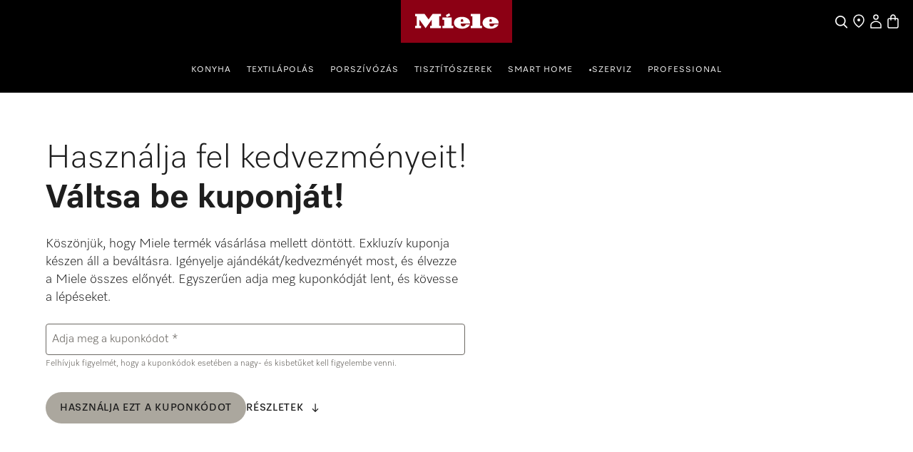

--- FILE ---
content_type: text/html;charset=utf-8
request_url: https://www.miele.hu/v/kupon-akcio
body_size: 23901
content:
<!DOCTYPE html><html  lang="hu-HU" data-capo=""><head><meta charset="utf-8">
<meta name="viewport" content="width=device-width, initial-scale=1">
<title>Kupon beváltása</title>
<link rel="stylesheet" href="/nuxt-ecom/entry.BYHv6oTx.css" crossorigin>
<link rel="stylesheet" href="/nuxt-ecom/default.13j56Jgo.css" crossorigin>
<link rel="stylesheet" href="/nuxt-ecom/base.DVn8lmyN.css" crossorigin>
<link rel="stylesheet" href="/nuxt-ecom/BaseLayout.CyEjODS0.css" crossorigin>
<link rel="stylesheet" href="/nuxt-ecom/Select.BUP3sE_-.css" crossorigin>
<link rel="stylesheet" href="/nuxt-ecom/_voucher_.DpNMiTVO.css" crossorigin>
<link rel="stylesheet" href="/nuxt-ecom/TextClamp.Dx4nGknY.css" crossorigin>
<link rel="stylesheet" href="/nuxt-ecom/SystemNotification.DGgV7A3r.css" crossorigin>
<link rel="stylesheet" href="/nuxt-ecom/TextInput.mwvGCuvq.css" crossorigin>
<link rel="stylesheet" href="/nuxt-ecom/FormClearButton.BIGxicxj.css" crossorigin>
<link rel="stylesheet" href="/nuxt-ecom/Grid.Bns19nht.css" crossorigin>
<link rel="stylesheet" href="/nuxt-ecom/HeadingBlock.Cdr05yk3.css" crossorigin>
<link rel="stylesheet" href="/nuxt-ecom/Card.XqKxDERG.css" crossorigin>
<link rel="stylesheet" href="/nuxt-ecom/Faq.Ce2QKGja.css" crossorigin>
<link rel="stylesheet" href="/nuxt-ecom/Accordion.DXvLqHJk.css" crossorigin>
<link rel="stylesheet" href="/nuxt-ecom/Modal.Bv-281fg.css" crossorigin>
<link rel="stylesheet" href="/nuxt-ecom/useVoucherActionDrawer.sAJ6P04c.css" crossorigin>
<link rel="stylesheet" href="/nuxt-ecom/useRegistration.DJiz6daU.css" crossorigin>
<link rel="stylesheet" href="/nuxt-ecom/FieldPassword.Bz4CDwqn.css" crossorigin>
<link rel="stylesheet" href="/nuxt-ecom/MultiLevelMarketingConsent.DcYhydBI.css" crossorigin>
<link rel="stylesheet" href="/nuxt-ecom/ReadMore.ButYBIvB.css" crossorigin>
<link rel="stylesheet" href="/nuxt-ecom/Checkbox.A6wjyrYu.css" crossorigin>
<link rel="stylesheet" href="/nuxt-ecom/Price.C58wBvq0.css" crossorigin>
<link rel="stylesheet" href="/nuxt-ecom/Tooltip.Bhy7Te8D.css" crossorigin>
<link rel="stylesheet" href="/nuxt-ecom/RadioButton.Bui-xSck.css" crossorigin>
<link rel="stylesheet" href="/nuxt-ecom/SelectionCard.BESz60Ab.css" crossorigin>
<link rel="stylesheet" href="/nuxt-ecom/QuantitySelector.ffgBXcCy.css" crossorigin>
<link rel="stylesheet" href="/nuxt-ecom/ThumbnailCard.CVsSmJuX.css" crossorigin>
<link rel="modulepreload" as="script" crossorigin href="/nuxt-ecom/BmHXW9LY.js">
<link rel="modulepreload" as="script" crossorigin href="/nuxt-ecom/BEDU2Xzq.js">
<link rel="modulepreload" as="script" crossorigin href="/nuxt-ecom/Ci8VG7TZ.js">
<link rel="modulepreload" as="script" crossorigin href="/nuxt-ecom/D7L33Uo6.js">
<link rel="modulepreload" as="script" crossorigin href="/nuxt-ecom/DmRf6znv.js">
<link rel="modulepreload" as="script" crossorigin href="/nuxt-ecom/Bvq0pE1H.js">
<link rel="modulepreload" as="script" crossorigin href="/nuxt-ecom/7y3GXACS.js">
<link rel="modulepreload" as="script" crossorigin href="/nuxt-ecom/x_rD_Ya3.js">
<link rel="modulepreload" as="script" crossorigin href="/nuxt-ecom/BXc298rg.js">
<link rel="modulepreload" as="script" crossorigin href="/nuxt-ecom/Ctpul8em.js">
<link rel="modulepreload" as="script" crossorigin href="/nuxt-ecom/NaJyepJ8.js">
<link rel="modulepreload" as="script" crossorigin href="/nuxt-ecom/CI5Gz7rJ.js">
<link rel="modulepreload" as="script" crossorigin href="/nuxt-ecom/CgDBpD-J.js">
<link rel="modulepreload" as="script" crossorigin href="/nuxt-ecom/Yn6uzByE.js">
<link rel="modulepreload" as="script" crossorigin href="/nuxt-ecom/CGyGAVX3.js">
<link rel="modulepreload" as="script" crossorigin href="/nuxt-ecom/CaCaCh_1.js">
<link rel="modulepreload" as="script" crossorigin href="/nuxt-ecom/12ySjtdv.js">
<link rel="modulepreload" as="script" crossorigin href="/nuxt-ecom/DFg4Z3T5.js">
<link rel="modulepreload" as="script" crossorigin href="/nuxt-ecom/DLameByF.js">
<link rel="modulepreload" as="script" crossorigin href="/nuxt-ecom/BB3_H1jN.js">
<link rel="modulepreload" as="script" crossorigin href="/nuxt-ecom/OWd_OA_-.js">
<link rel="modulepreload" as="script" crossorigin href="/nuxt-ecom/-6jp1h_O.js">
<link rel="modulepreload" as="script" crossorigin href="/nuxt-ecom/S9_R0wMq.js">
<link rel="modulepreload" as="script" crossorigin href="/nuxt-ecom/CzSFh7y1.js">
<link rel="modulepreload" as="script" crossorigin href="/nuxt-ecom/atYsKf0G.js">
<link rel="modulepreload" as="script" crossorigin href="/nuxt-ecom/OVT3Usex.js">
<link rel="modulepreload" as="script" crossorigin href="/nuxt-ecom/BXtcu_Dl.js">
<link rel="modulepreload" as="script" crossorigin href="/nuxt-ecom/CQ7s-92N.js">
<link rel="modulepreload" as="script" crossorigin href="/nuxt-ecom/6_8scG9G.js">
<link rel="modulepreload" as="script" crossorigin href="/nuxt-ecom/CDoox3ec.js">
<link rel="modulepreload" as="script" crossorigin href="/nuxt-ecom/B3piO2ae.js">
<link rel="modulepreload" as="script" crossorigin href="/nuxt-ecom/BMjO-zfh.js">
<link rel="modulepreload" as="script" crossorigin href="/nuxt-ecom/sW43v3Yc.js">
<link rel="modulepreload" as="script" crossorigin href="/nuxt-ecom/CoZp5mq3.js">
<link rel="modulepreload" as="script" crossorigin href="/nuxt-ecom/DMedDLT_.js">
<link rel="modulepreload" as="script" crossorigin href="/nuxt-ecom/CYg7pGVJ.js">
<link rel="modulepreload" as="script" crossorigin href="/nuxt-ecom/dBns2QfZ.js">
<link rel="modulepreload" as="script" crossorigin href="/nuxt-ecom/DhLECTSf.js">
<link rel="modulepreload" as="script" crossorigin href="/nuxt-ecom/BavghLVF.js">
<link rel="modulepreload" as="script" crossorigin href="/nuxt-ecom/IXz3o_LC.js">
<link rel="modulepreload" as="script" crossorigin href="/nuxt-ecom/BEX-UNe3.js">
<link rel="modulepreload" as="script" crossorigin href="/nuxt-ecom/a7Q0rFWk.js">
<link rel="modulepreload" as="script" crossorigin href="/nuxt-ecom/CHuiGIwN.js">
<link rel="modulepreload" as="script" crossorigin href="/nuxt-ecom/Shu4QWFH.js">
<link rel="modulepreload" as="script" crossorigin href="/nuxt-ecom/C7a6csEv.js">
<link rel="modulepreload" as="script" crossorigin href="/nuxt-ecom/DMT6DzvX.js">
<link rel="modulepreload" as="script" crossorigin href="/nuxt-ecom/BJkstNEl.js">
<link rel="modulepreload" as="script" crossorigin href="/nuxt-ecom/CIJ_Mdft.js">
<link rel="modulepreload" as="script" crossorigin href="/nuxt-ecom/6AMl9iMV.js">
<link rel="modulepreload" as="script" crossorigin href="/nuxt-ecom/C9oFBoMx.js">
<link rel="modulepreload" as="script" crossorigin href="/nuxt-ecom/B0_vetUb.js">
<link rel="modulepreload" as="script" crossorigin href="/nuxt-ecom/BEejNrZc.js">
<link rel="modulepreload" as="script" crossorigin href="/nuxt-ecom/DOpit8lK.js">
<link rel="modulepreload" as="script" crossorigin href="/nuxt-ecom/Blunr_P-.js">
<link rel="modulepreload" as="script" crossorigin href="/nuxt-ecom/DVkK-P7L.js">
<link rel="modulepreload" as="script" crossorigin href="/nuxt-ecom/CzQSbZ9X.js">
<link rel="modulepreload" as="script" crossorigin href="/nuxt-ecom/BwMKSJZd.js">
<link rel="modulepreload" as="script" crossorigin href="/nuxt-ecom/DUabDJlf.js">
<link rel="modulepreload" as="script" crossorigin href="/nuxt-ecom/CxjZEpV6.js">
<link rel="prefetch" as="script" crossorigin href="/nuxt-ecom/C6Es6Zmk.js">
<link rel="prefetch" as="style" crossorigin href="/nuxt-ecom/_slug_.5lC7aUVd.css">
<link rel="prefetch" as="style" crossorigin href="/nuxt-ecom/AddToCartModal.A5HuirP8.css">
<link rel="prefetch" as="style" crossorigin href="/nuxt-ecom/Skeleton.DbWhTULh.css">
<link rel="prefetch" as="style" crossorigin href="/nuxt-ecom/EnergyLabel.CjfcrPPp.css">
<link rel="prefetch" as="style" crossorigin href="/nuxt-ecom/Carousel.rs4bZHaJ.css">
<link rel="prefetch" as="style" crossorigin href="/nuxt-ecom/HlsDivider.BczCVFSb.css">
<link rel="prefetch" as="style" crossorigin href="/nuxt-ecom/LegalFootnotes.DMH6rR96.css">
<link rel="prefetch" as="style" crossorigin href="/nuxt-ecom/Status.RlnA7HNs.css">
<link rel="prefetch" as="style" crossorigin href="/nuxt-ecom/ContactUsOverlay.CaDo54e3.css">
<link rel="prefetch" as="script" crossorigin href="/nuxt-ecom/qQO7JBFZ.js">
<link rel="prefetch" as="script" crossorigin href="/nuxt-ecom/B2wmlH7x.js">
<link rel="prefetch" as="script" crossorigin href="/nuxt-ecom/k8LYqpCR.js">
<link rel="prefetch" as="script" crossorigin href="/nuxt-ecom/CnTfbXZQ.js">
<link rel="prefetch" as="script" crossorigin href="/nuxt-ecom/bXfWh2Zn.js">
<link rel="prefetch" as="script" crossorigin href="/nuxt-ecom/CpvFgJpQ.js">
<link rel="prefetch" as="script" crossorigin href="/nuxt-ecom/C5s_Ew4z.js">
<link rel="prefetch" as="script" crossorigin href="/nuxt-ecom/CUuABpF8.js">
<link rel="prefetch" as="script" crossorigin href="/nuxt-ecom/DGsljKUu.js">
<link rel="prefetch" as="script" crossorigin href="/nuxt-ecom/0rSySXkL.js">
<link rel="prefetch" as="script" crossorigin href="/nuxt-ecom/BYiVTCrC.js">
<link rel="prefetch" as="script" crossorigin href="/nuxt-ecom/sZDS4fV6.js">
<link rel="prefetch" as="script" crossorigin href="/nuxt-ecom/D1h8a0GR.js">
<link rel="prefetch" as="script" crossorigin href="/nuxt-ecom/DE7Ere2J.js">
<link rel="prefetch" as="script" crossorigin href="/nuxt-ecom/BcJwCfU7.js">
<link rel="prefetch" as="script" crossorigin href="/nuxt-ecom/uzF8cT87.js">
<link rel="prefetch" as="script" crossorigin href="/nuxt-ecom/Nq_CioCo.js">
<link rel="prefetch" as="script" crossorigin href="/nuxt-ecom/B2umqtVF.js">
<link rel="prefetch" as="script" crossorigin href="/nuxt-ecom/CewKx7yf.js">
<link rel="prefetch" as="script" crossorigin href="/nuxt-ecom/WkKmOCB9.js">
<link rel="prefetch" as="script" crossorigin href="/nuxt-ecom/CMO03jTc.js">
<link rel="prefetch" as="script" crossorigin href="/nuxt-ecom/CD3tDdpN.js">
<link rel="prefetch" as="script" crossorigin href="/nuxt-ecom/HA8JKU7u.js">
<link rel="prefetch" as="script" crossorigin href="/nuxt-ecom/DYfnhYWs.js">
<link rel="prefetch" as="script" crossorigin href="/nuxt-ecom/BA9Yzk06.js">
<link rel="prefetch" as="script" crossorigin href="/nuxt-ecom/bQOQ1owH.js">
<link rel="prefetch" as="script" crossorigin href="/nuxt-ecom/nzuqVijD.js">
<link rel="prefetch" as="script" crossorigin href="/nuxt-ecom/CkNti4oQ.js">
<link rel="prefetch" as="script" crossorigin href="/nuxt-ecom/C9nvIMPx.js">
<link rel="prefetch" as="script" crossorigin href="/nuxt-ecom/DsKqtivm.js">
<link rel="prefetch" as="script" crossorigin href="/nuxt-ecom/Cmqnnwdu.js">
<link rel="prefetch" as="script" crossorigin href="/nuxt-ecom/BdanA165.js">
<link rel="prefetch" as="script" crossorigin href="/nuxt-ecom/JDCgL2zE.js">
<link rel="prefetch" as="script" crossorigin href="/nuxt-ecom/tqW6yni4.js">
<link rel="prefetch" as="script" crossorigin href="/nuxt-ecom/lT4J1aaX.js">
<link rel="prefetch" as="script" crossorigin href="/nuxt-ecom/Cp2WaWEr.js">
<link rel="prefetch" as="script" crossorigin href="/nuxt-ecom/BV3iXsn3.js">
<link rel="prefetch" as="script" crossorigin href="/nuxt-ecom/kST-xd4s.js">
<link rel="prefetch" as="script" crossorigin href="/nuxt-ecom/DfCa541O.js">
<link rel="prefetch" as="script" crossorigin href="/nuxt-ecom/BD20NhVK.js">
<link rel="prefetch" as="script" crossorigin href="/nuxt-ecom/BLsOhEU3.js">
<link rel="prefetch" as="script" crossorigin href="/nuxt-ecom/BkiAkXrA.js">
<link rel="prefetch" as="script" crossorigin href="/nuxt-ecom/ClUc1TEo.js">
<link rel="prefetch" as="script" crossorigin href="/nuxt-ecom/BkhDxwbm.js">
<link rel="prefetch" as="style" crossorigin href="/nuxt-ecom/customer-assistance-default.C-uTvB6G.css">
<link rel="prefetch" as="script" crossorigin href="/nuxt-ecom/CrR60gtt.js">
<link rel="prefetch" as="style" crossorigin href="/nuxt-ecom/customer-assistance.C8I-zovR.css">
<link rel="prefetch" as="style" crossorigin href="/nuxt-ecom/Breadcrumbs.DGLyfbS4.css">
<link rel="prefetch" as="script" crossorigin href="/nuxt-ecom/C9nirIcF.js">
<link rel="prefetch" as="script" crossorigin href="/nuxt-ecom/BA7pk9YE.js">
<link rel="prefetch" as="script" crossorigin href="/nuxt-ecom/CmRmsGR3.js">
<link rel="prefetch" as="script" crossorigin href="/nuxt-ecom/Dgx8aT2r.js">
<link rel="prefetch" as="script" crossorigin href="/nuxt-ecom/CbsHlhRU.js">
<link rel="prefetch" as="style" crossorigin href="/nuxt-ecom/inline-chat.D0T3R7J9.css">
<link rel="prefetch" as="script" crossorigin href="/nuxt-ecom/BMHa59K2.js">
<link rel="prefetch" as="style" crossorigin href="/nuxt-ecom/npx.8Sl6DiKr.css">
<link rel="prefetch" as="script" crossorigin href="/nuxt-ecom/D1KX_30u.js">
<link rel="prefetch" as="style" crossorigin href="/nuxt-ecom/splitImage.Bg_suAVM.css">
<link rel="prefetch" as="style" crossorigin href="/nuxt-ecom/Grid.DwUI_B-5.css">
<link rel="prefetch" as="script" crossorigin href="/nuxt-ecom/lVlKbfWw.js">
<link rel="prefetch" as="script" crossorigin href="/nuxt-ecom/OWumTS7z.js">
<link rel="prefetch" as="script" crossorigin href="/nuxt-ecom/BStpSq6w.js">
<link rel="prefetch" as="script" crossorigin href="/nuxt-ecom/BMVtBBSn.js">
<link rel="prefetch" as="script" crossorigin href="/nuxt-ecom/B2_sVT71.js">
<link rel="prefetch" as="script" crossorigin href="/nuxt-ecom/CCwJDTGo.js">
<link rel="prefetch" as="script" crossorigin href="/nuxt-ecom/CSeOmCgs.js">
<link rel="prefetch" as="script" crossorigin href="/nuxt-ecom/CgjaTNGf.js">
<link rel="prefetch" as="script" crossorigin href="/nuxt-ecom/CkAoM31I.js">
<link rel="prefetch" as="script" crossorigin href="/nuxt-ecom/DfJMojUR.js">
<link rel="prefetch" as="style" crossorigin href="/nuxt-ecom/split.CwYIDvn3.css">
<link rel="prefetch" as="script" crossorigin href="/nuxt-ecom/CwYdbPgx.js">
<link rel="prefetch" as="script" crossorigin href="/nuxt-ecom/N32b1psc.js">
<link rel="prefetch" as="script" crossorigin href="/nuxt-ecom/BGVnURJY.js">
<link rel="prefetch" as="script" crossorigin href="/nuxt-ecom/B5sIBXaL.js">
<link rel="prefetch" as="script" crossorigin href="/nuxt-ecom/Bt8Q6QEp.js">
<link rel="prefetch" as="script" crossorigin href="/nuxt-ecom/DxnW9xVU.js">
<link rel="prefetch" as="image" type="image/svg+xml" href="/nuxt-ecom/image-fallback-background-48x48.CtKncLT8.svg">
<link rel="canonical" href="https://www.miele.hu/v/kupon-akcio">
<link rel="icon" href="https://media.miele.com/ex/international/favicon/favicon-miele-32x32.png">
<meta name="robots" content="index, follow">
<script type="module" src="/nuxt-ecom/BmHXW9LY.js" crossorigin></script>
<link rel="preload" as="fetch" fetchpriority="low" crossorigin="anonymous" href="/nuxt-ecom/builds/meta/036e7d73-430e-49c0-beb2-de0f5aac919d.json"></head><body><div id="__nuxt"><!--[--><!--[--><header class="dhf-header dhf-header--persist"><!----><div class="dhf-header__contents"><div class="dhf-header__actions"><nav class="dhf-jump-navigation" data-v-0e3b04b6><ul class="dhf-jump-navigation__list" role="menu" data-v-0e3b04b6><li class="dhf-jump-navigation__list-item" role="menuitem" data-v-0e3b04b6><button class="dhf-jump-navigation__link" tabindex="0" data-v-0e3b04b6><span class="dhf-jump-navigation__link-icon" aria-hidden="true" data-v-0e3b04b6><svg xmlns="http://www.w3.org/2000/svg" width="12" height="12" fill="currentColor" viewBox="0 0 12 12" data-v-0e3b04b6><path fill-rule="evenodd" clip-rule="evenodd" d="M6 1.5a.5.5 0 0 1 .5.5v6.793l1.896-1.897a.5.5 0 1 1 .708.708l-2.75 2.75a.5.5 0 0 1-.708 0l-2.75-2.75a.5.5 0 1 1 .708-.708L5.5 8.793V2a.5.5 0 0 1 .5-.5Z" data-v-0e3b04b6></path></svg></span><span class="dhf-jump-navigation__link-text" data-v-0e3b04b6>Ugrás a tartalomhoz</span></button></li></ul></nav><a class="dhf-header__actions-logo" href="/" aria-label="Miele honlapja" data-testid="dhf-header-logo"><div class="dhf-logo"><span class="sr-only">Miele honlapja</span><svg version="1.1" xmlns="http://www.w3.org/2000/svg" x="0" y="0" width="100" height="38.3" viewBox="0, 0, 100, 38.3" aria-hidden="true"><g id="Background"><rect x="0" y="0" width="100" height="38.3" fill="#000000" fill-opacity="0"></rect></g><g id="Layer_1"><path d="M0,38.3 L100,38.3 L100,0 L0,0 z" fill="#8C0014"></path><path d="M79.617,21.127 L79.617,22.105 C79.617,22.927 80.359,23.682 81.524,23.682 C83.195,23.682 83.866,22.419 84.003,21.89 C85.809,21.89 87.23,21.889 87.741,21.889 C87.184,23.621 84.887,25.678 80.663,25.678 C75.158,25.678 73.432,22.696 73.432,20.417 C73.432,17.986 75.426,15.093 80.654,15.093 C85.174,15.093 87.876,17.713 87.876,20.418 C87.876,20.87 87.838,21.127 87.838,21.127 z M79.617,19.483 L81.711,19.483 L81.711,18.142 C81.711,17.737 81.388,17.096 80.657,17.096 C79.979,17.096 79.617,17.71 79.617,18.136 z M64.278,23.111 L62.79,23.111 L62.79,25.209 L72.845,25.209 L72.845,23.111 L71.337,23.111 L71.337,12.443 L62.79,12.443 L62.79,14.542 L64.278,14.542 z M53.919,21.127 L53.919,22.105 C53.919,22.927 54.663,23.682 55.828,23.682 C57.498,23.682 58.17,22.419 58.306,21.89 C60.113,21.89 61.534,21.889 62.045,21.889 C61.488,23.621 59.19,25.678 54.967,25.678 C49.461,25.678 47.736,22.696 47.736,20.417 C47.736,17.986 49.728,15.093 54.959,15.093 C59.477,15.093 62.181,17.713 62.181,20.418 C62.181,20.87 62.142,21.127 62.142,21.127 z M53.919,19.483 L56.014,19.483 L56.014,18.142 C56.014,17.737 55.691,17.096 54.96,17.096 C54.283,17.096 53.919,17.71 53.919,18.136 z M44.435,13.76 L43.462,11.908 L40.39,13.492 L41.363,15.362 z M45.656,15.611 L37.396,15.611 L37.396,17.71 L38.902,17.71 L38.902,23.111 L37.396,23.111 L37.396,25.209 L47.163,25.209 L47.163,23.111 L45.656,23.111 z M28.524,12.443 L36.041,12.443 L36.041,14.543 L34.534,14.543 L34.534,23.111 L36.041,23.111 L36.041,25.209 L26.271,25.209 L26.271,23.111 L27.779,23.111 L27.779,17.558 L22.228,25.209 L16.656,17.558 L16.656,23.111 L18.164,23.111 L18.164,25.209 L12.763,25.209 L12.763,23.111 L14.252,23.111 L14.252,14.543 L12.763,14.543 L12.763,12.443 L21.292,12.443 L24.917,17.424 z" fill="#FFFFFF"></path></g></svg></div></a><div class="dhf-header__actions-icons"><!----><!--[--><span class="dhf-header__actions-item dhf-header__actions-item--search"><a href="/search" aria-label="Kereses" data-testid="dhf-header-actions-search" class="dhf-header__actions-item-link"><span class="dhf-header__nav-icon"><!----></span><span class="dhf-header__nav-icon--inverted"><!----></span><span class="sr-only">Kereses</span></a></span><span class="dhf-header__actions-item dhf-header__actions-item--location"><a href="/c/uzletkereso-15.htm" aria-label="Üzletkereső" data-testid="dhf-header-actions-location" class="dhf-header__actions-item-link"><span class="dhf-header__nav-icon"><!----></span><span class="dhf-header__nav-icon--inverted"><!----></span><span class="sr-only">Üzletkereső</span></a></span><span class="dhf-header__actions-item dhf-header__actions-item--accounts"><button aria-label="Saját profil" data-testid="dhf-header-actions-accounts" class="dhf-header__actions-item-button"><span class="dhf-header__nav-icon"><!----></span><span class="dhf-header__nav-icon--inverted"><!----></span><!----><span class="sr-only">Saját profil</span></button></span><span class="dhf-header__actions-item dhf-header__actions-item--bag"><button aria-label="Bevásárlókosár" data-testid="dhf-header-actions-bag" class="dhf-header__actions-item-button"><span class="dhf-header__nav-icon"><!----></span><span class="dhf-header__nav-icon--inverted"><!----></span><!----><span class="sr-only">Bevásárlókosár</span></button></span><!--]--></div></div><nav id="menu" role="navigation" aria-label="Main menu" class="dhf-nav"><div class="dhf-nav__actions"><button id="menubutton" data-testid="dhf-header-mobile-menu-btn" aria-label="Menü megjelenítése" aria-haspopup="true" aria-controls="menu" aria-expanded="false"><!----></button></div><ul id="menu" class="dhf-header__navigation-first-level" role="menu"><!--[--><!--[--><!----><li class="dhf-header__navigation-first-level-item" role="menuitem"><!--[--><a class="dhf-header__navigation-first-level-item-link" href="/cs/kitchen-56" target="_self">Konyha</a><button class="dhf-header__navigation-first-level-item-button"><span>Konyha</span><!----></button><button class="dhf-header__navigation-first-level-item-assist" aria-expanded="false" aria-controls="second-level-0" aria-label="Konyha - Menü megjelenítése"><span class="dhf-header__navigation-assist-icon"><!----></span></button><!--]--><ul id="second-level-0" class="dhf-header__navigation-second-level"><li class="dhf-header__navigation-static-links"><ul><!--[--><li class="dhf-header__navigation-static-links-item"><a href="/c/esemenyek-2313.htm" class="dhf-header__navigation-static-links-item-link" target="_self"><span class="dhf-header__navigation-static-links-item-link-icon"><!----></span><span class="dhf-header__navigation-static-links-item-link-text">Események</span></a></li><li class="dhf-header__navigation-static-links-item"><a href="/c/uzletkereso-15.htm#28697C2E518548D3A5023C3979F16A0C" class="dhf-header__navigation-static-links-item-link" target="_self"><span class="dhf-header__navigation-static-links-item-link-icon"><!----></span><span class="dhf-header__navigation-static-links-item-link-text">Miele Experience Center</span></a></li><li class="dhf-header__navigation-static-links-item"><a href="/cs/akciok-158" class="dhf-header__navigation-static-links-item-link" target="_self"><span class="dhf-header__navigation-static-links-item-link-icon"><!----></span><span class="dhf-header__navigation-static-links-item-link-text">Akciók</span></a></li><li class="dhf-header__navigation-static-links-item"><a href="/c/fenntarthatosag-3646.htm" class="dhf-header__navigation-static-links-item-link" target="_self"><span class="dhf-header__navigation-static-links-item-link-icon"><!----></span><span class="dhf-header__navigation-static-links-item-link-text">Fenntarthatóság</span></a></li><li class="dhf-header__navigation-static-links-item"><a href="/c/vasarlasi-tanacsado-attekintes-5550.htm" class="dhf-header__navigation-static-links-item-link" target="_self"><span class="dhf-header__navigation-static-links-item-link-icon"><!----></span><span class="dhf-header__navigation-static-links-item-link-text">Miele vásárlási tanácsadó</span></a></li><!--]--></ul></li><li class="dhf-header__sub-nav"><div class="dhf-header__sub-nav-title"><button data-testid="dhf-header-menu-second-level-back-btn"><!----></button><span>Konyha</span></div><ul class="dhf-header__navigation-second-level-items"><!--[--><li class="dhf-header__navigation-second-level-item"><span class="dhf-header__navigation-second-level-item-heading">Főzés</span><button class="dhf-header__navigation-second-level-item-button"><span>Főzés</span><!----></button><ul id="third-level-00" class="dhf-header__navigation-third-level"><li class="dhf-header__sub-nav"><div class="dhf-header__sub-nav-title"><button data-testid="dhf-header-menu-third-level-back-btn"><!----></button><span>Főzés</span></div><ul class="dhf-header__navigation-third-level-items"><!--[--><li class="dhf-header__navigation-third-level-item"><a class="dhf-header__navigation-third-level-item-link" href="/category/1022125/sutok">Sütők</a></li><li class="dhf-header__navigation-third-level-item"><a class="dhf-header__navigation-third-level-item-link" href="/category/1022126/gozparolok-es-gozsutok">Gőzpárolók és gőzsütők</a></li><li class="dhf-header__navigation-third-level-item"><a class="dhf-header__navigation-third-level-item-link" href="/category/1013130/mikrohullamu-sutok">Mikrohullámú sütők</a></li><li class="dhf-header__navigation-third-level-item"><a class="dhf-header__navigation-third-level-item-link" href="/category/1022127/melegito-es-vakuumozo-fiokok">Melegítő- és vákuumozó fiókok</a></li><li class="dhf-header__navigation-third-level-item"><a class="dhf-header__navigation-third-level-item-link" href="/category/1013778/fozolapok">Főzőlapok</a></li><li class="dhf-header__navigation-third-level-item"><a class="dhf-header__navigation-third-level-item-link" href="/category/1014080/paraelszivok">Páraelszívók</a></li><li class="dhf-header__navigation-third-level-item"><a class="dhf-header__navigation-third-level-item-link" href="/c/tartozekok-fozeshez-sueteshez-es-gozparolashoz-6329.htm">Konyhai tartozékok</a></li><li class="dhf-header__navigation-third-level-item"><a class="dhf-header__navigation-third-level-item-link" href="/category/1300015/konyhai-potalkatreszek">Konyhai alkatrészek</a></li><li class="dhf-header__navigation-third-level-item"><a class="dhf-header__navigation-third-level-item-link" href="/c/vasarlasi-tanacsado-attekinto-oldal-fozeshez-4404.htm">Vásárlási tanácsadó</a></li><!--]--></ul></li></ul></li><li class="dhf-header__navigation-second-level-item"><span class="dhf-header__navigation-second-level-item-heading">Mosogatás</span><button class="dhf-header__navigation-second-level-item-button"><span>Mosogatás</span><!----></button><ul id="third-level-01" class="dhf-header__navigation-third-level"><li class="dhf-header__sub-nav"><div class="dhf-header__sub-nav-title"><button data-testid="dhf-header-menu-third-level-back-btn"><!----></button><span>Mosogatás</span></div><ul class="dhf-header__navigation-third-level-items"><!--[--><li class="dhf-header__navigation-third-level-item"><a class="dhf-header__navigation-third-level-item-link" href="/category/1015063/mosogatogepek">Mosogatógépek</a></li><li class="dhf-header__navigation-third-level-item"><a class="dhf-header__navigation-third-level-item-link" href="/category/1017550/mosogatogep-tartozekok">Mosogatógép tartozékok</a></li><li class="dhf-header__navigation-third-level-item"><a class="dhf-header__navigation-third-level-item-link" href="/category/1387045/mosogatogepek-alkatreszei">Mosogatógép alkatrészek</a></li><li class="dhf-header__navigation-third-level-item"><a class="dhf-header__navigation-third-level-item-link" href="/c/miele-vasarlasi-tanacsado-mosogatogepek-vasarlasahoz-4393.htm">Vásárlási tanácsadó</a></li><!--]--></ul></li></ul></li><li class="dhf-header__navigation-second-level-item"><a class="dhf-header__navigation-second-level-item-link" href="/c/hutok-es-fagyasztok-8420.htm"><span class="dhf-header__navigation-second-level-item-link-label">Hűtés és fagyasztás</span></a><button class="dhf-header__navigation-second-level-item-button"><span>Hűtés és fagyasztás</span><!----></button><ul id="third-level-02" class="dhf-header__navigation-third-level"><li class="dhf-header__sub-nav"><div class="dhf-header__sub-nav-title"><button data-testid="dhf-header-menu-third-level-back-btn"><!----></button><span>Hűtés és fagyasztás</span></div><ul class="dhf-header__navigation-third-level-items"><!--[--><li class="dhf-header__navigation-third-level-item"><a class="dhf-header__navigation-third-level-item-link" href="/category/1022129/huto-es-fagyasztoszekrenyek">Hűtő- és fagyasztószekrények</a></li><li class="dhf-header__navigation-third-level-item"><a class="dhf-header__navigation-third-level-item-link" href="/category/1014604/szabadonallo-hutoszekrenyek">Szabadonálló hűtőszekrények</a></li><li class="dhf-header__navigation-third-level-item"><a class="dhf-header__navigation-third-level-item-link" href="/category/1014792/szabadonallo-huto-fagyasztok">Szabadonálló hűtő-fagyasztók</a></li><li class="dhf-header__navigation-third-level-item"><a class="dhf-header__navigation-third-level-item-link" href="/category/1014941/szabadonallo-fagyasztoszekrenyek">Szabadonálló fagyasztószekrények</a></li><li class="dhf-header__navigation-third-level-item"><a class="dhf-header__navigation-third-level-item-link" href="/category/1014603/beepitheto-hutoszekrenyek">Beépített hűtőszekrények</a></li><li class="dhf-header__navigation-third-level-item"><a class="dhf-header__navigation-third-level-item-link" href="/category/1014791/beepitheto-huto-fagyasztok">Beépített hűtő-fagyasztók</a></li><li class="dhf-header__navigation-third-level-item"><a class="dhf-header__navigation-third-level-item-link" href="/category/1014940/beepitheto-fagyasztoszekrenyek">Beépített fagyasztószekrények</a></li><li class="dhf-header__navigation-third-level-item"><a class="dhf-header__navigation-third-level-item-link" href="/category/1022130/mastercool">MasterCool</a></li><li class="dhf-header__navigation-third-level-item"><a class="dhf-header__navigation-third-level-item-link" href="/category/1014602/borhutok">Borhűtők</a></li><li class="dhf-header__navigation-third-level-item"><a class="dhf-header__navigation-third-level-item-link" href="/category/1017549/hutok-fagyasztok-es-bortemperalo-hutok-tartozekai">Tartozékok</a></li><li class="dhf-header__navigation-third-level-item"><a class="dhf-header__navigation-third-level-item-link" href="/category/1387044/huto-es-fagyasztokeszulekek-alkatreszei">Alkatrészek</a></li><li class="dhf-header__navigation-third-level-item"><a class="dhf-header__navigation-third-level-item-link" href="/c/miele-vasarlasi-tanacsado-hutoszekrenyek-es-fagyasztoszekrenyek-4401.htm">Vásárlási tanácsadó</a></li><!--]--></ul></li></ul></li><li class="dhf-header__navigation-second-level-item"><span class="dhf-header__navigation-second-level-item-heading">Kávé</span><button class="dhf-header__navigation-second-level-item-button"><span>Kávé</span><!----></button><ul id="third-level-03" class="dhf-header__navigation-third-level"><li class="dhf-header__sub-nav"><div class="dhf-header__sub-nav-title"><button data-testid="dhf-header-menu-third-level-back-btn"><!----></button><span>Kávé</span></div><ul class="dhf-header__navigation-third-level-items"><!--[--><li class="dhf-header__navigation-third-level-item"><a class="dhf-header__navigation-third-level-item-link" href="/category/1014555/szabadon-allo-kavefozok">Szabadon álló kávéfőzők</a></li><li class="dhf-header__navigation-third-level-item"><a class="dhf-header__navigation-third-level-item-link" href="/category/1014554/beepitheto-kavefozok">Beépíthető kávéfőzők</a></li><li class="dhf-header__navigation-third-level-item"><a class="dhf-header__navigation-third-level-item-link" href="/category/1017551/kavefozo-tartozekok">Kávéfőző tartozékok</a></li><li class="dhf-header__navigation-third-level-item"><a class="dhf-header__navigation-third-level-item-link" href="/category/1387046/kavefozok-alkatreszei">Kávéfőző alkatrészek</a></li><li class="dhf-header__navigation-third-level-item"><a class="dhf-header__navigation-third-level-item-link" href="/c/miele-vasarlasi-tanacsado-kavefozok-vasarlasahoz-4392.htm">Vásárlási tanácsadó</a></li><!--]--></ul></li></ul></li><!--]--><!----><li class="dhf-header__navigation-item-plp dhf-header__navigation-item-category-link"><a class="dhf-header__navigation-item-plp-label" href="/cs/kitchen-56">Tov&#225;bbi inform&#225;ci&#243; a konyh&#225;r&#243;l</a></li></ul></li></ul></li><!--]--><!--[--><!----><li class="dhf-header__navigation-first-level-item" role="menuitem"><!--[--><a class="dhf-header__navigation-first-level-item-link" href="/c/textilapolas-55.htm" target="_self">Textilápolás</a><button class="dhf-header__navigation-first-level-item-button"><span>Textilápolás</span><!----></button><button class="dhf-header__navigation-first-level-item-assist" aria-expanded="false" aria-controls="second-level-1" aria-label="Textilápolás - Menü megjelenítése"><span class="dhf-header__navigation-assist-icon"><!----></span></button><!--]--><ul id="second-level-1" class="dhf-header__navigation-second-level"><!----><li class="dhf-header__sub-nav"><div class="dhf-header__sub-nav-title"><button data-testid="dhf-header-menu-second-level-back-btn"><!----></button><span>Textilápolás</span></div><ul class="dhf-header__navigation-second-level-items dhf-header__navigation-second-level-items--final"><!--[--><li class="dhf-header__navigation-second-level-item"><a class="dhf-header__navigation-second-level-item-link dhf-header__navigation-second-level-item-link--only" href="/category/1015696/mosogepek"><span class="dhf-header__navigation-second-level-item-link-label">Mosógépek</span></a><!----><!----></li><li class="dhf-header__navigation-second-level-item"><a class="dhf-header__navigation-second-level-item-link dhf-header__navigation-second-level-item-link--only" href="/category/1015698/szaritogepek"><span class="dhf-header__navigation-second-level-item-link-label">Szárítógépek</span></a><!----><!----></li><li class="dhf-header__navigation-second-level-item"><a class="dhf-header__navigation-second-level-item-link dhf-header__navigation-second-level-item-link--only" href="/category/1015697/moso-szaritogepek"><span class="dhf-header__navigation-second-level-item-link-label">Mosó-szárítógépek</span></a><!----><!----></li><li class="dhf-header__navigation-second-level-item"><a class="dhf-header__navigation-second-level-item-link dhf-header__navigation-second-level-item-link--only" href="/category/1015699/vasalokeszulekek"><span class="dhf-header__navigation-second-level-item-link-label">Vasalókészülékek</span></a><!----><!----></li><li class="dhf-header__navigation-second-level-item"><a class="dhf-header__navigation-second-level-item-link dhf-header__navigation-second-level-item-link--only" href="/category/1022151/textilapolasi-tartozekok"><span class="dhf-header__navigation-second-level-item-link-label">Tartozékok</span></a><!----><!----></li><li class="dhf-header__navigation-second-level-item"><a class="dhf-header__navigation-second-level-item-link dhf-header__navigation-second-level-item-link--only" href="/category/1300032/textilapolasi-potalkatreszek"><span class="dhf-header__navigation-second-level-item-link-label">Alkatrészek</span></a><!----><!----></li><li class="dhf-header__navigation-second-level-item"><a class="dhf-header__navigation-second-level-item-link dhf-header__navigation-second-level-item-link--only" href="/c/miele-vasarlasi-tanacsado-mosogepek-szaritogepek-vasarlasahoz-4403.htm"><span class="dhf-header__navigation-second-level-item-link-label">Vásárlási tanácsadó</span></a><!----><!----></li><!--]--><!----><li class="dhf-header__navigation-item-plp dhf-header__navigation-item-category-link"><a class="dhf-header__navigation-item-plp-label" href="/c/textilapolas-55.htm">Tov&#225;bbi inform&#225;ci&#243; a textil&#225;pol&#225;sr&#243;l</a></li></ul></li></ul></li><!--]--><!--[--><!----><li class="dhf-header__navigation-first-level-item" role="menuitem"><!--[--><a class="dhf-header__navigation-first-level-item-link" href="/c/porszivozas-54.htm" target="_self">Porszívózás</a><button class="dhf-header__navigation-first-level-item-button"><span>Porszívózás</span><!----></button><button class="dhf-header__navigation-first-level-item-assist" aria-expanded="false" aria-controls="second-level-2" aria-label="Porszívózás - Menü megjelenítése"><span class="dhf-header__navigation-assist-icon"><!----></span></button><!--]--><ul id="second-level-2" class="dhf-header__navigation-second-level"><!----><li class="dhf-header__sub-nav"><div class="dhf-header__sub-nav-title"><button data-testid="dhf-header-menu-second-level-back-btn"><!----></button><span>Porszívózás</span></div><ul class="dhf-header__navigation-second-level-items dhf-header__navigation-second-level-items--final"><!--[--><li class="dhf-header__navigation-second-level-item"><a class="dhf-header__navigation-second-level-item-link dhf-header__navigation-second-level-item-link--only" href="/category/1016468/porzsakos-padloporszivok"><span class="dhf-header__navigation-second-level-item-link-label">Porzsákos porszívók</span></a><!----><!----></li><li class="dhf-header__navigation-second-level-item"><a class="dhf-header__navigation-second-level-item-link dhf-header__navigation-second-level-item-link--only" href="/category/1016469/porzsak-nelkuli-padloporszivok"><span class="dhf-header__navigation-second-level-item-link-label">Porzsák nélküli porszívók</span></a><!----><!----></li><li class="dhf-header__navigation-second-level-item"><a class="dhf-header__navigation-second-level-item-link dhf-header__navigation-second-level-item-link--only" href="/category/1268048/vezetek-nelkuli-porszivo"><span class="dhf-header__navigation-second-level-item-link-label">Vezeték nélküli porszívók</span></a><!----><!----></li><li class="dhf-header__navigation-second-level-item"><a class="dhf-header__navigation-second-level-item-link dhf-header__navigation-second-level-item-link--only" href="/category/1016471/robotporszivok"><span class="dhf-header__navigation-second-level-item-link-label">Robotporszívók</span></a><!----><!----></li><li class="dhf-header__navigation-second-level-item"><a class="dhf-header__navigation-second-level-item-link dhf-header__navigation-second-level-item-link--only" href="/category/1017544/porszivotartozekok"><span class="dhf-header__navigation-second-level-item-link-label">Porszívó tartozékok</span></a><!----><!----></li><li class="dhf-header__navigation-second-level-item"><a class="dhf-header__navigation-second-level-item-link dhf-header__navigation-second-level-item-link--only" href="/category/1287097/porszivokhoz-valo-potalkatreszek"><span class="dhf-header__navigation-second-level-item-link-label">Porszívó alkatrészek</span></a><!----><!----></li><li class="dhf-header__navigation-second-level-item"><a class="dhf-header__navigation-second-level-item-link dhf-header__navigation-second-level-item-link--only" href="/c/miele-vasarlasi-tanacsado-porszivok-vasarlasahoz-4402.htm"><span class="dhf-header__navigation-second-level-item-link-label">Vásárlási tanácsadó</span></a><!----><!----></li><!--]--><!----><li class="dhf-header__navigation-item-plp dhf-header__navigation-item-category-link"><a class="dhf-header__navigation-item-plp-label" href="/c/porszivozas-54.htm">Tov&#225;bbi inform&#225;ci&#243; a porsz&#237;v&#243;kr&#243;l</a></li></ul></li></ul></li><!--]--><!--[--><!----><li class="dhf-header__navigation-first-level-item" role="menuitem"><!--[--><a class="dhf-header__navigation-first-level-item-link" href="/c/tisztitoszerek-52.htm" target="_self">Tisztítószerek</a><button class="dhf-header__navigation-first-level-item-button"><span>Tisztítószerek</span><!----></button><button class="dhf-header__navigation-first-level-item-assist" aria-expanded="false" aria-controls="second-level-3" aria-label="Tisztítószerek - Menü megjelenítése"><span class="dhf-header__navigation-assist-icon"><!----></span></button><!--]--><ul id="second-level-3" class="dhf-header__navigation-second-level"><!----><li class="dhf-header__sub-nav"><div class="dhf-header__sub-nav-title"><button data-testid="dhf-header-menu-second-level-back-btn"><!----></button><span>Tisztítószerek</span></div><ul class="dhf-header__navigation-second-level-items dhf-header__navigation-second-level-items--final"><!--[--><li class="dhf-header__navigation-second-level-item"><a class="dhf-header__navigation-second-level-item-link dhf-header__navigation-second-level-item-link--only" href="/category/1022154/mososzer"><span class="dhf-header__navigation-second-level-item-link-label">Mosószer</span></a><!----><!----></li><li class="dhf-header__navigation-second-level-item"><a class="dhf-header__navigation-second-level-item-link dhf-header__navigation-second-level-item-link--only" href="/category/1017432/illatpatron"><span class="dhf-header__navigation-second-level-item-link-label">Szárítógép-illatpatron</span></a><!----><!----></li><li class="dhf-header__navigation-second-level-item"><a class="dhf-header__navigation-second-level-item-link dhf-header__navigation-second-level-item-link--only" href="/category/1017433/mosogatoszerek"><span class="dhf-header__navigation-second-level-item-link-label">Mosogatószerek</span></a><!----><!----></li><li class="dhf-header__navigation-second-level-item"><a class="dhf-header__navigation-second-level-item-link dhf-header__navigation-second-level-item-link--only" href="/category/1022153/porzsakok-es-szurok"><span class="dhf-header__navigation-second-level-item-link-label">Porzsákok és szűrők</span></a><!----><!----></li><li class="dhf-header__navigation-second-level-item"><a class="dhf-header__navigation-second-level-item-link dhf-header__navigation-second-level-item-link--only" href="/category/1017434/keszulekapolas"><span class="dhf-header__navigation-second-level-item-link-label">Készülékápolás</span></a><!----><!----></li><li class="dhf-header__navigation-second-level-item"><a class="dhf-header__navigation-second-level-item-link dhf-header__navigation-second-level-item-link--only" href="/e/kupon-akcio-v"><span class="dhf-header__navigation-second-level-item-link-label">Kuponok</span></a><!----><!----></li><!--]--><!----><li class="dhf-header__navigation-item-plp dhf-header__navigation-item-category-link"><a class="dhf-header__navigation-item-plp-label" href="/c/tisztitoszerek-52.htm">Tov&#225;bbi inform&#225;ci&#243; a tiszt&#237;t&#243;szerekről</a></li></ul></li></ul></li><!--]--><!--[--><!----><li class="dhf-header__navigation-first-level-item" role="menuitem"><!--[--><a class="dhf-header__navigation-first-level-item-link" href="/c/mielehome-2386.htm" target="_self">Smart Home</a><button class="dhf-header__navigation-first-level-item-button"><span>Smart Home</span><!----></button><button class="dhf-header__navigation-first-level-item-assist" aria-expanded="false" aria-controls="second-level-4" aria-label="Smart Home - Menü megjelenítése"><span class="dhf-header__navigation-assist-icon"><!----></span></button><!--]--><ul id="second-level-4" class="dhf-header__navigation-second-level"><!----><li class="dhf-header__sub-nav"><div class="dhf-header__sub-nav-title"><button data-testid="dhf-header-menu-second-level-back-btn"><!----></button><span>Smart Home</span></div><ul class="dhf-header__navigation-second-level-items dhf-header__navigation-second-level-items--final"><!--[--><li class="dhf-header__navigation-second-level-item"><a class="dhf-header__navigation-second-level-item-link dhf-header__navigation-second-level-item-link--only" href="/c/mielehome-2386.htm"><span class="dhf-header__navigation-second-level-item-link-label">Miele@home</span></a><!----><!----></li><li class="dhf-header__navigation-second-level-item"><a class="dhf-header__navigation-second-level-item-link dhf-header__navigation-second-level-item-link--only" href="/c/miele-app-2387.htm"><span class="dhf-header__navigation-second-level-item-link-label">Miele App</span></a><!----><!----></li><li class="dhf-header__navigation-second-level-item"><a class="dhf-header__navigation-second-level-item-link dhf-header__navigation-second-level-item-link--only" href="/c/hangvezerles-2388.htm"><span class="dhf-header__navigation-second-level-item-link-label">Hangvezérlés</span></a><!----><!----></li><li class="dhf-header__navigation-second-level-item"><a class="dhf-header__navigation-second-level-item-link dhf-header__navigation-second-level-item-link--only" href="/c/integralas-smart-home-rendszerekbe-2389.htm"><span class="dhf-header__navigation-second-level-item-link-label">Integrálás Smart Home rendszerekbe</span></a><!----><!----></li><li class="dhf-header__navigation-second-level-item"><a class="dhf-header__navigation-second-level-item-link dhf-header__navigation-second-level-item-link--only" href="/c/smart-keszuelekek-2428.htm"><span class="dhf-header__navigation-second-level-item-link-label">Smart készülékek</span></a><!----><!----></li><!--]--><!----><li class="dhf-header__navigation-item-plp dhf-header__navigation-item-category-link"><a class="dhf-header__navigation-item-plp-label" href="/c/mielehome-2386.htm">Tov&#225;bbi inform&#225;ci&#243; a Smart Home</a></li></ul></li></ul></li><!--]--><!--[--><li class="dhf-header__navigation-first-level-item--dot" role="menuitem"><span class="dhf-header__navigation-first-level-item-separator">•</span></li><li class="dhf-header__navigation-first-level-item" role="menuitem"><!--[--><a class="dhf-header__navigation-first-level-item-link" href="/c/szerviz-10.htm" target="_self">Szerviz</a><button class="dhf-header__navigation-first-level-item-button"><span>Szerviz</span><!----></button><button class="dhf-header__navigation-first-level-item-assist" aria-expanded="false" aria-controls="second-level-5" aria-label="Szerviz - Menü megjelenítése"><span class="dhf-header__navigation-assist-icon"><!----></span></button><!--]--><ul id="second-level-5" class="dhf-header__navigation-second-level"><!----><li class="dhf-header__sub-nav"><div class="dhf-header__sub-nav-title"><button data-testid="dhf-header-menu-second-level-back-btn"><!----></button><span>Szerviz</span></div><ul class="dhf-header__navigation-second-level-items"><!--[--><li class="dhf-header__navigation-second-level-item"><span class="dhf-header__navigation-second-level-item-heading">Segítség és információk</span><button class="dhf-header__navigation-second-level-item-button"><span>Segítség és információk</span><!----></button><ul id="third-level-50" class="dhf-header__navigation-third-level"><li class="dhf-header__sub-nav"><div class="dhf-header__sub-nav-title"><button data-testid="dhf-header-menu-third-level-back-btn"><!----></button><span>Segítség és információk</span></div><ul class="dhf-header__navigation-third-level-items"><!--[--><li class="dhf-header__navigation-third-level-item"><a class="dhf-header__navigation-third-level-item-link" href="/exit//https://www.youtube.com/playlist?list=PLl77a-gzn5hHkX3os8NN4WVs_2FHRlR7v">Self-help videók</a></li><li class="dhf-header__navigation-third-level-item"><a class="dhf-header__navigation-third-level-item-link" href="/f/hu/manuals-125.aspx">Használati útmutatók</a></li><!--]--></ul></li></ul></li><li class="dhf-header__navigation-second-level-item"><span class="dhf-header__navigation-second-level-item-heading">Javítás és karbantartás</span><button class="dhf-header__navigation-second-level-item-button"><span>Javítás és karbantartás</span><!----></button><ul id="third-level-51" class="dhf-header__navigation-third-level"><li class="dhf-header__sub-nav"><div class="dhf-header__sub-nav-title"><button data-testid="dhf-header-menu-third-level-back-btn"><!----></button><span>Javítás és karbantartás</span></div><ul class="dhf-header__navigation-third-level-items"><!--[--><li class="dhf-header__navigation-third-level-item"><a class="dhf-header__navigation-third-level-item-link" href="/c/segitseg-es-informaciok-2303.htm">Segítség és információk</a></li><li class="dhf-header__navigation-third-level-item"><a class="dhf-header__navigation-third-level-item-link" href="/support/customer-assistance">Hibaelhárítás</a></li><li class="dhf-header__navigation-third-level-item"><a class="dhf-header__navigation-third-level-item-link" href="/c/karbantartasi-szerviz-99.htm">Karbantartási szerviz</a></li><li class="dhf-header__navigation-third-level-item"><a class="dhf-header__navigation-third-level-item-link" href="/c/alkatreszek-es-tartozekok-24.htm">Eredeti Miele alkatrészek</a></li><li class="dhf-header__navigation-third-level-item"><a class="dhf-header__navigation-third-level-item-link" href="/c/szallitasi-es-telepitesi-szerviz-23.htm">Szállítás és üzembe helyezés</a></li><li class="dhf-header__navigation-third-level-item"><a class="dhf-header__navigation-third-level-item-link" href="/c/keszulekek-javitasa-26.htm">Szerviz árak és költségek</a></li><li class="dhf-header__navigation-third-level-item"><a class="dhf-header__navigation-third-level-item-link" href="/c/garanciahosszabbitas-25.htm">Garancia kiterjesztés</a></li><!--]--></ul></li></ul></li><li class="dhf-header__navigation-second-level-item"><span class="dhf-header__navigation-second-level-item-heading">Miele fiókom</span><button class="dhf-header__navigation-second-level-item-button"><span>Miele fiókom</span><!----></button><ul id="third-level-52" class="dhf-header__navigation-third-level"><li class="dhf-header__sub-nav"><div class="dhf-header__sub-nav-title"><button data-testid="dhf-header-menu-third-level-back-btn"><!----></button><span>Miele fiókom</span></div><ul class="dhf-header__navigation-third-level-items"><!--[--><li class="dhf-header__navigation-third-level-item"><a class="dhf-header__navigation-third-level-item-link" href="/my-appliances">Termék regisztrálása</a></li><li class="dhf-header__navigation-third-level-item"><a class="dhf-header__navigation-third-level-item-link" href="/e/account/transactions">Rendeléseim</a></li><li class="dhf-header__navigation-third-level-item"><a class="dhf-header__navigation-third-level-item-link" href="/cs/service/kapcsolat-11">Kapcsolat</a></li><!--]--></ul></li></ul></li><li class="dhf-header__navigation-second-level-item"><a class="dhf-header__navigation-second-level-item-link" href="/cs/service/kapcsolat-11"><span class="dhf-header__navigation-second-level-item-link-label">Kapcsolat</span></a><button class="dhf-header__navigation-second-level-item-button"><span>Kapcsolat</span><!----></button><ul id="third-level-53" class="dhf-header__navigation-third-level"><li class="dhf-header__sub-nav"><div class="dhf-header__sub-nav-title"><button data-testid="dhf-header-menu-third-level-back-btn"><!----></button><span>Kapcsolat</span></div><ul class="dhf-header__navigation-third-level-items"><!--[--><li class="dhf-header__navigation-third-level-item"><a class="dhf-header__navigation-third-level-item-link" href="/c/uzletkereso-15.htm">Miele Experience Center üzleteink</a></li><li class="dhf-header__navigation-third-level-item"><a class="dhf-header__navigation-third-level-item-link" href="/c/esemenyek-2313.htm">Miele események</a></li><li class="dhf-header__navigation-third-level-item"><a class="dhf-header__navigation-third-level-item-link" href="/c/kereskedok-keresese-15.htm">Kereskedők keresése</a></li><!--]--></ul></li></ul></li><!--]--><!----><li class="dhf-header__navigation-item-plp dhf-header__navigation-item-category-link"><a class="dhf-header__navigation-item-plp-label" href="/c/szerviz-10.htm">Tov&#225;bbi inform&#225;ci&#243; a Miele szervizről</a></li></ul></li></ul></li><!--]--><!--[--><!----><li class="dhf-header__navigation-first-level-item" role="menuitem"><!--[--><a class="dhf-header__navigation-first-level-item-link" href="https://www.miele.com/hu-hu/p/" target="_blank">Professional</a><a class="dhf-header__navigation-first-level-item-button" href="https://www.miele.com/hu-hu/p/" target="_blank"><span>Professional</span></a><!----><!--]--><ul id="second-level-6" class="dhf-header__navigation-second-level"><!----><li class="dhf-header__sub-nav"><div class="dhf-header__sub-nav-title"><button data-testid="dhf-header-menu-second-level-back-btn"><!----></button><span>Professional</span></div><ul class="dhf-header__navigation-second-level-items dhf-header__navigation-second-level-items--final"><!--[--><!--]--><!----><!----></ul></li></ul></li><!--]--><!--]--><li class="dhf-header__actions-icons dhf-header__actions-icons--mobile" role="menuitem"><ul class="dhf-header__actions-icons-list"><!--[--><!--[--><!----><!--]--><!--[--><li class="dhf-header__actions-item dhf-header__actions-item--location"><a href="/c/uzletkereso-15.htm" aria-label="Üzletkereső" data-testid="dhf-header-actions-mobile-location" class="dhf-header__actions-item-link"><!----><span>Üzletkereső</span></a><!----></li><!--]--><!--[--><li class="dhf-header__actions-item dhf-header__actions-item--accounts"><!----><button aria-label="Saját profil" data-testid="dhf-header-actions-mobile-accounts" class="dhf-header__actions-item-link"><!----><span>Saját profil</span></button></li><!--]--><!--[--><!----><!--]--><!--]--></ul></li><li class="dhf-header__actions-item--language dhf-header__actions-item--language-mobile dhf-header__actions-item--language-disabled" role="menuitem"><div class="dhf-header__actions-item--language-wrapper"><!----><!----></div></li><li class="dhf-header__navigation-static-links dhf-header__navigation-static-links--mobile"><ul><!--[--><li class="dhf-header__navigation-static-links-item"><a href="/c/esemenyek-2313.htm" class="dhf-header__navigation-static-links-item-link" target="_self">Események</a></li><li class="dhf-header__navigation-static-links-item"><a href="/c/uzletkereso-15.htm#28697C2E518548D3A5023C3979F16A0C" class="dhf-header__navigation-static-links-item-link" target="_self">Miele Experience Center</a></li><li class="dhf-header__navigation-static-links-item"><a href="/cs/akciok-158" class="dhf-header__navigation-static-links-item-link" target="_self">Akciók</a></li><li class="dhf-header__navigation-static-links-item"><a href="/c/fenntarthatosag-3646.htm" class="dhf-header__navigation-static-links-item-link" target="_self">Fenntarthatóság</a></li><li class="dhf-header__navigation-static-links-item"><a href="/c/vasarlasi-tanacsado-attekintes-5550.htm" class="dhf-header__navigation-static-links-item-link" target="_self">Miele vásárlási tanácsadó</a></li><!--]--></ul></li></ul></nav></div><!----></header><div class="umf-modal-overlay umf-controller-modal"><div class="dcf-modal--wrapper dcf-modal--hidden dcf-modal--wrapper__sm dcf-modal--wrapper__center dcf-modal--wrapper-mobile__full" data-testid="dcf-modal-wrapper" name="umf-modal"><div class="dcf-modal--overlay dcf-modal--hidden" data-testid="dcf-modal-overlay"></div><div class="dcf-modal dcf-ctx-light dcf-modal__sm dcf-modal__center dcf-modal-mobile__full dcf-modal--hidden" data-testid="dcf-modal"><!----><div class="dcf-modal--content"><!--[--><!--]--></div><button class="dcf-modal--close" aria-label="Cerrar" data-testid="dcf-modal-button-close"><!----></button></div></div></div><!--]--><div theme="legacy-light"><!--[--><div class="" data-v-92548e99><!--[--><!--[--><main data-v-5151f81b><!--[--><!--[--><!--[--><section class="_miele-section_11e0y_1 _miele-section--spacing-top-default_11e0y_1 _miele-section--spacing-bottom-default_11e0y_1 _miele-section--spacing-left-default_11e0y_1 _miele-section--spacing-right-default_11e0y_1" style="" data-v-1fe7f1bb data-v-f92cce4d data-v-32429186><div class="_miele-section__internal-div_11e0y_1" data-v-32429186><!--[--><div class="_miele-grid_154qd_1" data-v-f92cce4d><!--[--><div class="voucher__grid-item" data-v-f92cce4d><div class="_miele-heading-group_149w5_1 _cw-forms-tokens_1f9pj_1 _cw-focus-tokens_ipc4x_1 voucher-field__heading" style="text-align:left;" data-v-f92cce4d><!--[--><span theme="legacy-light" class="_miele-typography--color--inherit_1lcty_1 cw-typography-legacy-tagline-medium-bold cw-typography-legacy-tagline-medium-bold _miele-heading-group__tagline_149w5_1 _miele-heading-group__tagline--headline_149w5_1"><!--[-->Kupon beváltása<!--]--></span><!--]--><!--[--><h1 as="h1" class=""><!--[--><!----><!----><span theme="legacy-light" class="_miele-heading-typography--color--inherit_dmpgk_1 cw-typography-legacy-headline-light _miele-heading-group__headline-text_149w5_1"><!--[-->Használja fel kedvezményeit! <!--]--></span><!----><span theme="legacy-light" class="_miele-heading-typography--color--inherit_dmpgk_1 cw-typography-legacy-headline-bold _miele-heading-group__headline-emphasize-after_149w5_1"><!--[-->Váltsa be kuponját!<!--]--></span><!----><!--]--></h1><!--]--><!--[--><!----><!----><!--]--></div></div><div class="voucher__grid-item" data-v-f92cce4d><div class="voucher-field__wrapper" data-v-f92cce4d><div class="_miele-text-clamp_1azdr_2" data-v-f92cce4d><!--[--><p theme="legacy-light" class="_miele-typography--color--inherit_1lcty_1 cw-typography-legacy-body-large-light voucher-field__paragraph" data-v-f92cce4d><!--[-->Köszönjük, hogy Miele termék vásárlása mellett döntött. Exkluzív kuponja készen áll a beváltásra. Igényelje ajándékát/kedvezményét most, és élvezze a Miele összes előnyét. Egyszerűen adja meg kuponkódját lent, és kövesse a lépéseket.<!--]--></p><!--]--></div><!----><div class="_text-input_hcidh_1 _cw-forms-tokens_1f9pj_1 _text-input--color-backdrop_hcidh_1" data-v-f92cce4d><label class="_label-box_aesys_1 _cw-forms-tokens_1f9pj_1 _label-box--disabled_aesys_1 _label-box--background-inherit_aesys_1"><!----><div class="_label-box__input-container_aesys_1"><!----><span class="_label-box__slot_aesys_1 _label-box__slot--hidden_aesys_1"><!--[--><span theme="legacy-light" class="_miele-typography--color--disabled_1lcty_1 cw-typography-legacy-label-large-regular _text-input__input_hcidh_1"><!--[--><input type="text" name="voucher-form__text-field" id="voucher-form__text-field" disabled required value class="_text-input__input__field_hcidh_1"><!--]--></span><!--]--></span><div class="_label-box__label-slot_aesys_1 _label-box__label-slot--background-inherit_aesys_1"><span theme="legacy-light" class="_miele-typography--color--disabled_1lcty_1 cw-typography-legacy-label-large-regular _label-box__label-slot__label_aesys_1"><!--[-->Adja meg a kuponkódot <span aria-hidden="true"> *</span><!--]--></span></div></div><span class="_label-box__trailing_aesys_1"><!--[--><span class="_text-input__trailing-slot_hcidh_1"><!--[--><!----><!--]--><!----><!----><!----><!--[--><!----><!--]--></span><!--]--></span></label><!--[--><div theme="legacy-light" class="_miele-typography--color--disabled_1lcty_1 cw-typography-legacy-label-small-regular _text-input__helper_hcidh_1" id="voucher-form__text-field-extra-helper" aria-live="off"><!--[-->Felhívjuk figyelmét, hogy a kuponkódok esetében a nagy- és kisbetűket kell figyelembe venni.<!--]--></div><!--]--></div></div><div class="voucher-field__actions-grid" data-v-f92cce4d><button external="false" disabled class="_miele-button_1prw5_1 _cw-button-tokens_zclre_1 _cw-focus-tokens_ipc4x_1 _miele-button--disabled_1prw5_1 _miele-button--primary_1prw5_1" data-v-f92cce4d><!----><span name="miele-button-content" class="_miele-button--content_1prw5_1"><!----><span theme="legacy-light" class="_miele-typography--color--inherit_1lcty_1 cw-typography-legacy-cta-medium-bold _miele-button__text--offset_1prw5_1 _miele-button__text--nowrap_1prw5_1"><!--[--><!--[-->Használja ezt a kuponkódot<!--]--><!--]--></span><!----></span></button><button external="false" class="_miele-button_1prw5_1 _cw-button-tokens_zclre_1 _cw-focus-tokens_ipc4x_1 _miele-button--tertiary_1prw5_1" data-v-f92cce4d><!----><span name="miele-button-content" class="_miele-button--content_1prw5_1"><!----><span theme="legacy-light" class="_miele-typography--color--inherit_1lcty_1 cw-typography-legacy-cta-medium-bold _miele-button__text--offset_1prw5_1 _miele-button__text--nowrap_1prw5_1"><!--[--><!--[-->Részletek<!--]--><!--]--></span><span class="_miele-button__icon--right_1prw5_1"><!--[--><span class="_miele-icon_1deiq_1 _miele-icon--color--inherit_1deiq_1"><svg xmlns="http://www.w3.org/2000/svg" width="16" height="16" fill="currentColor" viewBox="0 0 16 16"><path fill-rule="evenodd" d="M8 2.042c.345 0 .625.28.625.625v9.158l2.6-2.6a.625.625 0 0 1 .883.884l-3.666 3.666a.625.625 0 0 1-.884 0L3.891 10.11a.625.625 0 1 1 .884-.884l2.6 2.6V2.667c0-.345.28-.625.625-.625" clip-rule="evenodd"></path></svg></span><!--]--></span></span></button></div></div><!--]--></div><!--]--></div></section><section class="_miele-section_11e0y_1 _miele-section--color-surface_11e0y_1 undefined" style="" data-v-1fe7f1bb data-v-1760ddf9 data-v-32429186><div class="_miele-section__internal-div_11e0y_1 _miele-section__internal-div--no-max-width-limit_11e0y_1" data-v-32429186><!--[--><section class="_miele-section_11e0y_1 _miele-section--spacing-top-default_11e0y_1 _miele-section--spacing-bottom-default_11e0y_1 _miele-section--spacing-left-default_11e0y_1 _miele-section--spacing-right-default_11e0y_1 _miele-text-and-image_1t1k8_1 _cw-cards-tokens_c7mkp_1" style="" theme="legacy-light" data-v-1760ddf9 data-v-32429186><div class="_miele-section__internal-div_11e0y_1" data-v-32429186><!--[--><div name="miele-text-and-image__container" class="_miele-text-and-image__container_1t1k8_1 _miele-text-and-image__container--media-first_1t1k8_1" theme="default" visibilitythreshold="0.5"><div class="_miele-text-and-image__text_1t1k8_1 _miele-text-and-image__text--clean_1t1k8_1 _miele-text-and-image__text--clean-media-first_1t1k8_1"><!--[--><!--[--><div class="_miele-heading-group_149w5_1 _cw-forms-tokens_1f9pj_1 _cw-focus-tokens_ipc4x_1" style="text-align:left;" data-v-1760ddf9><!--[--><span theme="legacy-light" class="_miele-typography--color--inherit_1lcty_1 cw-typography-legacy-tagline-medium-bold cw-typography-legacy-tagline-medium-bold _miele-heading-group__tagline_149w5_1 _miele-heading-group__tagline--headline_149w5_1"><!--[-->A kupon beváltásának lépései<!--]--></span><!--]--><!--[--><h2 as="h2" class=""><!--[--><!----><!----><span theme="legacy-light" class="_miele-heading-typography--color--inherit_dmpgk_1 cw-typography-legacy-headline-light _miele-heading-group__headline-text_149w5_1"><!--[-->Kövesse <!--]--></span><!----><span theme="legacy-light" class="_miele-heading-typography--color--inherit_dmpgk_1 cw-typography-legacy-headline-bold _miele-heading-group__headline-emphasize-after_149w5_1"><!--[-->a következő egyszerű lépéseket<!--]--></span><!----><!--]--></h2><!--]--><!--[--><div class="_miele-styled-copy_jo0zy_7 _cw-forms-tokens_1f9pj_1 _cw-focus-tokens_ipc4x_1 _cw-table-tokens_1tvus_1 _cw-scrollable-tokens_utnbe_1" theme="legacy-light" data-v-1760ddf9><div theme="legacy-light" class="_miele-typography--color--inherit_1lcty_1 cw-typography-legacy-body-large-light _miele-styled-copy__content_jo0zy_27"><!--[--><!--[--><ol class="voucher-content" data-v-1760ddf9><!--[--><li data-v-1760ddf9>Írja be a kuponkódot a fenti mezőbe. Ügyeljen arra, hogy pontosan úgy adja meg, ahogy a kuponon szerepel, a kis- és nagybetűk megkülönböztetésével.</li><li data-v-1760ddf9>A folytatáshoz kattintson a &quot;Kupon beváltása&quot; gombra.</li><li data-v-1760ddf9>Jelentkezzen be vagy regisztráljon. A kupon típusától függően a rendszer kérheti erre.</li><li data-v-1760ddf9>Válassza ki a terméket, és tegye a kosarába.</li><li data-v-1760ddf9>A rendelés véglegesítéséhez kattintson a „Pénztár” gombra. Az ajándék/kedvezmény automatikusan jóváírásra kerül.</li><!--]--></ol><!--]--><!--]--></div></div><p theme="legacy-light" class="_miele-typography--color--inherit_1lcty_1 cw-typography-legacy-body-large-light voucher-content" data-v-1760ddf9><!--[-->Váltsa be ezt a kupont, mielőtt a termékeket a kosárba helyezné. A termékek hozzáadása után a kupon beváltása nem lehetséges.<!--]--></p><!--]--></div><button class="voucher-content _miele-button_1prw5_1 _cw-button-tokens_zclre_1 _cw-focus-tokens_ipc4x_1 _miele-button--tertiary_1prw5_1 voucher-content" external="false" data-v-1760ddf9><!----><span name="miele-button-content" class="_miele-button--content_1prw5_1"><!----><span theme="legacy-light" class="_miele-typography--color--inherit_1lcty_1 cw-typography-legacy-cta-medium-bold _miele-button__text--offset_1prw5_1 _miele-button__text--nowrap_1prw5_1"><!--[--><!--[-->Kupon beváltása<!--]--><!--]--></span><span class="_miele-button__icon--right_1prw5_1"><!--[--><span class="_miele-icon_1deiq_1 _miele-icon--color--inherit_1deiq_1"><svg xmlns="http://www.w3.org/2000/svg" width="16" height="16" fill="currentColor" viewBox="0 0 16 16"><path fill-rule="evenodd" d="M9.225 3.883a.625.625 0 0 1 .883 0l3.667 3.667a.625.625 0 0 1 0 .884L10.108 12.1a.625.625 0 1 1-.883-.884l2.6-2.6H2.666a.625.625 0 0 1 0-1.25h9.157l-2.6-2.599a.625.625 0 0 1 0-.884Z" clip-rule="evenodd"></path></svg></span><!--]--></span></span></button><!--]--><!--]--></div><div class="_miele-text-and-image__media_1t1k8_1"><div class="_miele-text-and-image__media-badge-wrapper_1t1k8_1 _miele-text-and-image__media-badge-wrapper--top-left-desktop_1t1k8_1 _miele-text-and-image__media-badge-wrapper--top-right-mobile_1t1k8_1"><!----></div><!--[--><figure class="_figure_ts2gr_1 _cw-image-tokens_g2ptx_1 undefined _figure--background-backdrop_ts2gr_1 _figure--rounded_ts2gr_1"><div class="_figure__skeleton_ts2gr_1 _figure__skeleton--screen-xs-5:6_ts2gr_1 _figure__skeleton--screen-s-5:6_ts2gr_1 _figure__skeleton--screen-m-5:6_ts2gr_1 _figure__skeleton--screen-ml-5:6_ts2gr_1"><picture><!--[--><source srcset="https://media.miele.com/images/2000021/200002168/20000216893.png?impolicy=gallery&amp;imwidth=320 1x, https://media.miele.com/images/2000021/200002168/20000216893.png?impolicy=gallery&amp;imwidth=480 1.5x, https://media.miele.com/images/2000021/200002168/20000216893.png?impolicy=gallery&amp;imwidth=640 2x" media="(min-width: 320px) and (max-width: 374px)"><source srcset="https://media.miele.com/images/2000021/200002168/20000216893.png?impolicy=gallery&amp;imwidth=375 1x, https://media.miele.com/images/2000021/200002168/20000216893.png?impolicy=gallery&amp;imwidth=563 1.5x, https://media.miele.com/images/2000021/200002168/20000216893.png?impolicy=gallery&amp;imwidth=750 2x" media="(min-width: 375px) and (max-width: 767px)"><source srcset="https://media.miele.com/images/2000021/200002168/20000216893.png?impolicy=gallery&amp;imwidth=768 1x, https://media.miele.com/images/2000021/200002168/20000216893.png?impolicy=gallery&amp;imwidth=1152 1.5x, https://media.miele.com/images/2000021/200002168/20000216893.png?impolicy=gallery&amp;imwidth=1536 2x" media="(min-width: 768px) and (max-width: 1023px)"><source srcset="https://media.miele.com/images/2000021/200002168/20000216893.png?impolicy=gallery&amp;imwidth=1024 1x, https://media.miele.com/images/2000021/200002168/20000216893.png?impolicy=gallery&amp;imwidth=1536 1.5x, https://media.miele.com/images/2000021/200002168/20000216893.png?impolicy=gallery&amp;imwidth=2048 2x" media="(min-width: 1024px)"><!--]--><img class="_figure__image_ts2gr_1 _figure__image--cover_ts2gr_1" src="https://media.miele.com/images/2000021/200002168/20000216893.png" alt="Voucher" title="Voucher" loading="lazy" crossorigin="anonymous" fetchpriority="auto"><span class="_figure__overlay_ts2gr_1" aria-hidden="true"></span></picture></div><!----></figure><!--]--></div></div><!--]--></div></section><!--]--></div></section><!--[--><section class="_miele-section_11e0y_1 _miele-section--color-backdrop_11e0y_1 _miele-section--spacing-top-default_11e0y_1 _miele-section--spacing-bottom-half_11e0y_1 _miele-section--spacing-left-default_11e0y_1 _miele-section--spacing-right-default_11e0y_1" style="" theme="legacy-light" data-v-32429186><div class="_miele-section__internal-div_11e0y_1" data-v-32429186><!--[--><div as="div" type="fade-up" state="leave"><div class="_miele-heading-block_1mlds_1 undefined"><div class="_miele-heading-block__wrapper_1mlds_1 _miele-heading-block__wrapper--max-width_1mlds_1"><!--[--><div class="_miele-heading-group_149w5_1 _cw-forms-tokens_1f9pj_1 _cw-focus-tokens_ipc4x_1" style="text-align:left;" text-alignement="left"><!--[--><!----><!--]--><!--[--><h3 as="h3" class=""><!--[--><!----><!----><span theme="legacy-light" class="_miele-heading-typography--color--inherit_dmpgk_1 cw-typography-legacy-headline-semi-bold _miele-heading-group__headline-text_149w5_1"><!--[-->Segítségre van szüksége? <!--]--></span><!----><!----><!----><!--]--></h3><!--]--><!--[--><!----><!----><!--]--></div><!--]--><div class="_miele-heading-block__content_1mlds_1"><!--[--><div class=""><!--[--><p theme="legacy-light" class="_miele-typography--color--inherit_1lcty_1 cw-typography-legacy-body-large-light cw-typography-legacy-body-large-light _miele-heading-block__paragraph_1mlds_1"><!--[--><!--[-->Készséggel állunk rendelkezésére. Válasszon az alábbi lehetőségek közül, ha segítségre és tanácsra van szüksége.<!--]--><!--]--></p><!--]--></div><!--]--><!--[--><!----><!--]--></div></div></div></div><!--]--></div></section><section class="_miele-section_11e0y_1 _miele-section--spacing-top-default_11e0y_1 _miele-section--spacing-bottom-default_11e0y_1 _miele-section--spacing-left-default_11e0y_1 _miele-section--spacing-right-default_11e0y_1 grid-container" style="" data-v-32429186><div class="_miele-section__internal-div_11e0y_1" data-v-32429186><!--[--><div class=""><!--[--><!----><!--]--><div class="_miele-layout-column__grid_5fafg_1"><!--[--><div class="_miele-card_vaq7d_1 _cw-cards-tokens_c7mkp_1 _cw-forms-tokens_1f9pj_1 _cw-focus-tokens_ipc4x_1 _miele-card--surface_vaq7d_1 _miele-card--boxed_vaq7d_1 _miele-card--media-spacing-large_vaq7d_1 grid-item"><div class="_miele-card__media_vaq7d_1 _miele-card__media--boxed_vaq7d_1"><!--[--><span class="_miele-icon_1deiq_1 _miele-icon--color--inherit_1deiq_1"><svg xmlns="http://www.w3.org/2000/svg" width="24" height="24" fill="currentColor" viewBox="0 0 24 24"><path fill-rule="evenodd" d="M2.25 18c0 .966.784 1.75 1.75 1.75h16A1.75 1.75 0 0 0 21.75 18V6A1.75 1.75 0 0 0 20 4.25H4A1.75 1.75 0 0 0 2.25 6zm1.75.25a.25.25 0 0 1-.25-.25V6.81l7.013 7.013a1.75 1.75 0 0 0 2.474 0l7.013-7.012V18a.25.25 0 0 1-.25.25zm15.19-12.5H4.81l7.013 7.013a.25.25 0 0 0 .354 0l7.012-7.013Z" clip-rule="evenodd"></path></svg></span><!--]--><!----><!----><!----><!----></div><div class="_miele-card__content_vaq7d_1 _miele-card__content--boxed_vaq7d_1"><!----><!----><div class="_miele-card__headline-wrapper_vaq7d_1"><!--[--><span theme="legacy-light" class="_miele-typography--color--inherit_1lcty_1 cw-typography-legacy-body-x-large-bold"><!--[-->Küldjön e-mailt<!--]--></span><!--]--></div><div class="_miele-card__description_wrapper_vaq7d_1"><!--[--><p theme="legacy-light" class="_miele-typography--color--inherit_1lcty_1 cw-typography-legacy-body-medium-regular _miele-card__description_vaq7d_1"><!--[-->Kérjük, adjon meg minél részletesebb információkat, és hamarosan felvesszük önnel a kapcsolatot.<!--]--></p><!--]--></div><!--[--><div class="miele-card__cta"><a href="mailto:info@miele.hu" rel="noopener noreferrer" data-trk-element-type="miele-card_cta1" class="_miele-button_1prw5_1 _cw-button-tokens_zclre_1 _cw-focus-tokens_ipc4x_1 _miele-button--tertiary_1prw5_1"><!--[--><!----><span name="miele-button-content" class="_miele-button--content_1prw5_1"><!----><span theme="legacy-light" class="_miele-typography--color--inherit_1lcty_1 cw-typography-legacy-cta-medium-bold _miele-button__text--offset_1prw5_1 _miele-button__text--nowrap_1prw5_1"><!--[--><!--[-->E-mail küldése<!--]--><!--]--></span><span class="_miele-button__icon--right_1prw5_1"><!--[--><span class="_miele-icon_1deiq_1 _miele-icon--color--inherit_1deiq_1"><svg xmlns="http://www.w3.org/2000/svg" width="16" height="16" fill="currentColor" viewBox="0 0 16 16"><path fill-rule="evenodd" d="M5.558 2.891a.625.625 0 0 1 .884 0l4.667 4.667a.625.625 0 0 1 0 .884l-4.667 4.667a.625.625 0 1 1-.884-.884L9.783 8 5.558 3.775a.625.625 0 0 1 0-.884" clip-rule="evenodd"></path></svg></span><!--]--></span></span><!--]--></a></div><!--]--></div></div><div class="_miele-card_vaq7d_1 _cw-cards-tokens_c7mkp_1 _cw-forms-tokens_1f9pj_1 _cw-focus-tokens_ipc4x_1 _miele-card--surface_vaq7d_1 _miele-card--boxed_vaq7d_1 _miele-card--media-spacing-large_vaq7d_1 grid-item"><div class="_miele-card__media_vaq7d_1 _miele-card__media--boxed_vaq7d_1"><!--[--><span class="_miele-icon_1deiq_1 _miele-icon--color--inherit_1deiq_1"><svg xmlns="http://www.w3.org/2000/svg" width="24" height="24" fill="currentColor" viewBox="0 0 24 24"><path d="M11 17.75a.75.75 0 0 0 0 1.5h1a.75.75 0 0 0 0-1.5z"></path><path fill-rule="evenodd" d="M7 2.25A1.75 1.75 0 0 0 5.25 4v16c0 .966.784 1.75 1.75 1.75h9A1.75 1.75 0 0 0 17.75 20V4A1.75 1.75 0 0 0 16 2.25zM6.75 4A.25.25 0 0 1 7 3.75h9a.25.25 0 0 1 .25.25v16a.25.25 0 0 1-.25.25H7a.25.25 0 0 1-.25-.25z" clip-rule="evenodd"></path></svg></span><!--]--><!----><!----><!----><!----></div><div class="_miele-card__content_vaq7d_1 _miele-card__content--boxed_vaq7d_1"><!----><!----><div class="_miele-card__headline-wrapper_vaq7d_1"><!--[--><span theme="legacy-light" class="_miele-typography--color--inherit_1lcty_1 cw-typography-legacy-body-x-large-bold"><!--[-->Hívjon fel minket<!--]--></span><!--]--></div><div class="_miele-card__description_wrapper_vaq7d_1"><!--[--><p theme="legacy-light" class="_miele-typography--color--inherit_1lcty_1 cw-typography-legacy-body-medium-regular _miele-card__description_vaq7d_1"><!--[-->Hívjon fel minket telefonon a +36 1 880 6400 számon, hogy mielőbb segítségére lehessünk.<!--]--></p><!--]--></div><!--[--><div class="miele-card__cta"><a href="tel:+36 1 880 6400 " rel="noopener noreferrer" data-trk-element-type="miele-card_cta2" class="_miele-button_1prw5_1 _cw-button-tokens_zclre_1 _cw-focus-tokens_ipc4x_1 _miele-button--tertiary_1prw5_1"><!--[--><!----><span name="miele-button-content" class="_miele-button--content_1prw5_1"><!----><span theme="legacy-light" class="_miele-typography--color--inherit_1lcty_1 cw-typography-legacy-cta-medium-bold _miele-button__text--offset_1prw5_1 _miele-button__text--nowrap_1prw5_1"><!--[--><!--[-->Hívás most<!--]--><!--]--></span><span class="_miele-button__icon--right_1prw5_1"><!--[--><span class="_miele-icon_1deiq_1 _miele-icon--color--inherit_1deiq_1"><svg xmlns="http://www.w3.org/2000/svg" width="16" height="16" fill="currentColor" viewBox="0 0 16 16"><path fill-rule="evenodd" d="M5.558 2.891a.625.625 0 0 1 .884 0l4.667 4.667a.625.625 0 0 1 0 .884l-4.667 4.667a.625.625 0 1 1-.884-.884L9.783 8 5.558 3.775a.625.625 0 0 1 0-.884" clip-rule="evenodd"></path></svg></span><!--]--></span></span><!--]--></a></div><!--]--></div></div><div class="_miele-card_vaq7d_1 _cw-cards-tokens_c7mkp_1 _cw-forms-tokens_1f9pj_1 _cw-focus-tokens_ipc4x_1 _miele-card--surface_vaq7d_1 _miele-card--boxed_vaq7d_1 _miele-card--media-spacing-large_vaq7d_1 grid-item"><div class="_miele-card__media_vaq7d_1 _miele-card__media--boxed_vaq7d_1"><!--[--><span class="_miele-icon_1deiq_1 _miele-icon--color--inherit_1deiq_1"><svg xmlns="http://www.w3.org/2000/svg" width="24" height="24" fill="currentColor" viewBox="0 0 24 24"><path fill-rule="evenodd" d="M6 3.75a.25.25 0 0 0-.25.25v16c0 .138.112.25.25.25h12a.25.25 0 0 0 .25-.25V7.414a.25.25 0 0 0-.073-.177l-3.414-3.414.53-.53-.53.53a.25.25 0 0 0-.177-.073zM4.25 4c0-.966.784-1.75 1.75-1.75h8.586c.464 0 .909.184 1.237.513l3.414 3.414-.53.53.53-.53c.329.328.513.773.513 1.237V20A1.75 1.75 0 0 1 18 21.75H6A1.75 1.75 0 0 1 4.25 20zm4 5A.75.75 0 0 1 9 8.25h3a.75.75 0 0 1 0 1.5H9A.75.75 0 0 1 8.25 9m0 3a.75.75 0 0 1 .75-.75h6a.75.75 0 0 1 0 1.5H9a.75.75 0 0 1-.75-.75m0 3a.75.75 0 0 1 .75-.75h6a.75.75 0 0 1 0 1.5H9a.75.75 0 0 1-.75-.75" clip-rule="evenodd"></path></svg></span><!--]--><!----><!----><!----><!----></div><div class="_miele-card__content_vaq7d_1 _miele-card__content--boxed_vaq7d_1"><!----><!----><div class="_miele-card__headline-wrapper_vaq7d_1"><!--[--><span theme="legacy-light" class="_miele-typography--color--inherit_1lcty_1 cw-typography-legacy-body-x-large-bold"><!--[-->Töltse ki kapcsolatfelvételi űrlapunkat<!--]--></span><!--]--></div><div class="_miele-card__description_wrapper_vaq7d_1"><!--[--><p theme="legacy-light" class="_miele-typography--color--inherit_1lcty_1 cw-typography-legacy-body-medium-regular _miele-card__description_vaq7d_1"><!--[-->Töltse ki kapcsolatfelvételi űrlapunkat, és mi hamarosan felvesszük önnel a kapcsolatot.<!--]--></p><!--]--></div><!--[--><div class="miele-card__cta"><a href="/v/miele.hu/f/hu/contact-next-hu.aspx" class="_miele-button_1prw5_1 _cw-button-tokens_zclre_1 _cw-focus-tokens_ipc4x_1 _miele-button--tertiary_1prw5_1" data-trk-element-type="miele-card_cta3"><!--[--><!----><span name="miele-button-content" class="_miele-button--content_1prw5_1"><!----><span theme="legacy-light" class="_miele-typography--color--inherit_1lcty_1 cw-typography-legacy-cta-medium-bold _miele-button__text--offset_1prw5_1 _miele-button__text--nowrap_1prw5_1"><!--[--><!--[-->Kapcsolatfelvételi űrlap<!--]--><!--]--></span><span class="_miele-button__icon--right_1prw5_1"><!--[--><span class="_miele-icon_1deiq_1 _miele-icon--color--inherit_1deiq_1"><svg xmlns="http://www.w3.org/2000/svg" width="16" height="16" fill="currentColor" viewBox="0 0 16 16"><path fill-rule="evenodd" d="M5.558 2.891a.625.625 0 0 1 .884 0l4.667 4.667a.625.625 0 0 1 0 .884l-4.667 4.667a.625.625 0 1 1-.884-.884L9.783 8 5.558 3.775a.625.625 0 0 1 0-.884" clip-rule="evenodd"></path></svg></span><!--]--></span></span><!--]--></a></div><!--]--></div></div><div></div><!--]--></div></div><!--]--></div></section><!--]--><section class="_miele-section_11e0y_1 _miele-section--color-surface_11e0y_1 _miele-section--spacing-top-default_11e0y_1 _miele-section--spacing-bottom-default_11e0y_1 _miele-section--spacing-left-default_11e0y_1 _miele-section--spacing-right-default_11e0y_1" style="" theme="vision-dark" data-v-1fe7f1bb data-v-32429186><div class="_miele-section__internal-div_11e0y_1" data-v-32429186><!--[--><div class="_miele-faq_1o043_1" theme="vision-dark"><div class=""><div class="_miele-faq__intro_1o043_1"><!--[--><div class="_miele-faq__heading_1o043_1"><div class="_miele-heading-group_149w5_1 _cw-forms-tokens_1f9pj_1 _cw-focus-tokens_ipc4x_1 _miele-faq__intro_1o043_1" style="text-align:left;" text-alignement="left"><!--[--><!----><!--]--><!--[--><h2 as="h2" class=""><!--[--><!----><!----><span theme="vision-dark" class="_miele-heading-typography--color--inherit_dmpgk_1 cw-typography-vision-headline-light _miele-heading-group__headline-text_149w5_1"><!--[-->Kupon beváltása <!--]--></span><!----><span theme="vision-dark" class="_miele-heading-typography--color--inherit_dmpgk_1 cw-typography-vision-headline-bold _miele-heading-group__headline-emphasize-after_149w5_1"><!--[-->GYIK<!--]--></span><!----><!--]--></h2><!--]--><!--[--><!----><p theme="vision-dark" class="_miele-typography--color--inherit_1lcty_1 cw-typography-vision-body-large-light cw-typography-vision-body-large-light _miele-heading-group__paragraph_149w5_1 _miele-heading-group__paragraph--headline_149w5_1"><!--[-->Ha további kérdései vannak a kuponkóddal kapcsolatban, kérjük, tekintse meg az alábbi leggyakoribb kérdésekre adott válaszokat.<!--]--></p><!--]--></div></div><!--]--></div><div class=""><!--[--><!--[--><details class="_miele-accordion_1ubrk_1 _cw-accordion-tokens_jhtlm_1 _cw-forms-tokens_1f9pj_1 _cw-focus-tokens_ipc4x_1" theme="vision-dark"><summary class="_miele-accordion__summary_1ubrk_1"><span class="_miele-accordion__label-and-icon_1ubrk_1"><h3 theme="vision-dark" class="_miele-typography--color--inherit_1lcty_1 cw-typography-vision-body-large-bold cw-typography-vision-body-large-bold"><!--[--><!--[-->Miért nem működik a kuponkódom?<!--]--><!--]--></h3><!--[--><span class="_miele-icon_1deiq_1 _miele-icon--color--inherit_1deiq_1 _miele-accordion__icon_1ubrk_1"><svg xmlns="http://www.w3.org/2000/svg" width="24" height="24" fill="currentColor" viewBox="0 0 24 24"><path fill-rule="evenodd" d="M12 5.25a.75.75 0 0 1 .75.75v5.25H18a.75.75 0 0 1 0 1.5h-5.25V18a.75.75 0 0 1-1.5 0v-5.25H6a.75.75 0 0 1 0-1.5h5.25V6a.75.75 0 0 1 .75-.75" clip-rule="evenodd"></path></svg></span><!--]--></span></summary><div as="div" class="_miele-accordion__content_1ubrk_1"><div class="_miele-accordion__content-wrapper_1ubrk_1"><div class="_miele-accordion__content-spacer_1ubrk_1"><!--[--><span theme="vision-dark" class="_miele-typography--color--inherit_1lcty_1 cw-typography-vision-body-large-light cw-typography-vision-body-large-light"><!--[-->A Miele kuponkódok megkülönböztetik a kis- és nagybetűket. Kérjük, ügyeljen arra, hogy pontosan adja meg a kódot. Kérjük, győződjön meg arról, hogy bejelentkezett vagy regisztrált a kupon beváltása előtt. Ha bejelentkezett fiókjába, és továbbra sem tudja beváltani kuponját, kérjük, lépjen kapcsolatba az ügyfélszolgálattal telefonon, e-mailen (szerviz@miele.hu) vagy a kapcsolatfelvételi űrlapon.<!--]--></span><!--]--></div></div></div></details><!--[--><hr theme="vision-dark" class="_miele-horizontal-rule_10z2h_1 _cw-horizontal-tokens_1olxg_1 _miele-horizontal-rule--weakest_10z2h_1" style="border-top-color:rgb(from var(--theme-color-borders-weakest) r g b / 25%);visibility:visible;" aria-hidden="true"><!--]--><!--]--><!--[--><details class="_miele-accordion_1ubrk_1 _cw-accordion-tokens_jhtlm_1 _cw-forms-tokens_1f9pj_1 _cw-focus-tokens_ipc4x_1" theme="vision-dark"><summary class="_miele-accordion__summary_1ubrk_1"><span class="_miele-accordion__label-and-icon_1ubrk_1"><h3 theme="vision-dark" class="_miele-typography--color--inherit_1lcty_1 cw-typography-vision-body-large-bold cw-typography-vision-body-large-bold"><!--[--><!--[-->Használhatok egynél több kupon kódot a rendelésemhez?<!--]--><!--]--></h3><!--[--><span class="_miele-icon_1deiq_1 _miele-icon--color--inherit_1deiq_1 _miele-accordion__icon_1ubrk_1"><svg xmlns="http://www.w3.org/2000/svg" width="24" height="24" fill="currentColor" viewBox="0 0 24 24"><path fill-rule="evenodd" d="M12 5.25a.75.75 0 0 1 .75.75v5.25H18a.75.75 0 0 1 0 1.5h-5.25V18a.75.75 0 0 1-1.5 0v-5.25H6a.75.75 0 0 1 0-1.5h5.25V6a.75.75 0 0 1 .75-.75" clip-rule="evenodd"></path></svg></span><!--]--></span></summary><div as="div" class="_miele-accordion__content_1ubrk_1"><div class="_miele-accordion__content-wrapper_1ubrk_1"><div class="_miele-accordion__content-spacer_1ubrk_1"><!--[--><span theme="vision-dark" class="_miele-typography--color--inherit_1lcty_1 cw-typography-vision-body-large-light cw-typography-vision-body-large-light"><!--[-->Rendelésenként csak egy kódot használhat.<!--]--></span><!--]--></div></div></div></details><!--[--><hr theme="vision-dark" class="_miele-horizontal-rule_10z2h_1 _cw-horizontal-tokens_1olxg_1 _miele-horizontal-rule--weakest_10z2h_1" style="border-top-color:rgb(from var(--theme-color-borders-weakest) r g b / 25%);visibility:visible;" aria-hidden="true"><!--]--><!--]--><!--[--><details class="_miele-accordion_1ubrk_1 _cw-accordion-tokens_jhtlm_1 _cw-forms-tokens_1f9pj_1 _cw-focus-tokens_ipc4x_1" theme="vision-dark"><summary class="_miele-accordion__summary_1ubrk_1"><span class="_miele-accordion__label-and-icon_1ubrk_1"><h3 theme="vision-dark" class="_miele-typography--color--inherit_1lcty_1 cw-typography-vision-body-large-bold cw-typography-vision-body-large-bold"><!--[--><!--[-->Felhasználhatom a kuponkódomat többször is?<!--]--><!--]--></h3><!--[--><span class="_miele-icon_1deiq_1 _miele-icon--color--inherit_1deiq_1 _miele-accordion__icon_1ubrk_1"><svg xmlns="http://www.w3.org/2000/svg" width="24" height="24" fill="currentColor" viewBox="0 0 24 24"><path fill-rule="evenodd" d="M12 5.25a.75.75 0 0 1 .75.75v5.25H18a.75.75 0 0 1 0 1.5h-5.25V18a.75.75 0 0 1-1.5 0v-5.25H6a.75.75 0 0 1 0-1.5h5.25V6a.75.75 0 0 1 .75-.75" clip-rule="evenodd"></path></svg></span><!--]--></span></summary><div as="div" class="_miele-accordion__content_1ubrk_1"><div class="_miele-accordion__content-wrapper_1ubrk_1"><div class="_miele-accordion__content-spacer_1ubrk_1"><!--[--><span theme="vision-dark" class="_miele-typography--color--inherit_1lcty_1 cw-typography-vision-body-large-light cw-typography-vision-body-large-light"><!--[-->Minden kód csak egyszer használható fel.<!--]--></span><!--]--></div></div></div></details><!--[--><hr theme="vision-dark" class="_miele-horizontal-rule_10z2h_1 _cw-horizontal-tokens_1olxg_1 _miele-horizontal-rule--weakest_10z2h_1" style="border-top-color:rgb(from var(--theme-color-borders-weakest) r g b / 25%);visibility:visible;" aria-hidden="true"><!--]--><!--]--><!--[--><details class="_miele-accordion_1ubrk_1 _cw-accordion-tokens_jhtlm_1 _cw-forms-tokens_1f9pj_1 _cw-focus-tokens_ipc4x_1" theme="vision-dark"><summary class="_miele-accordion__summary_1ubrk_1"><span class="_miele-accordion__label-and-icon_1ubrk_1"><h3 theme="vision-dark" class="_miele-typography--color--inherit_1lcty_1 cw-typography-vision-body-large-bold cw-typography-vision-body-large-bold"><!--[--><!--[-->Beválthatom a kuponkódot a Miele alkalmazásban?<!--]--><!--]--></h3><!--[--><span class="_miele-icon_1deiq_1 _miele-icon--color--inherit_1deiq_1 _miele-accordion__icon_1ubrk_1"><svg xmlns="http://www.w3.org/2000/svg" width="24" height="24" fill="currentColor" viewBox="0 0 24 24"><path fill-rule="evenodd" d="M12 5.25a.75.75 0 0 1 .75.75v5.25H18a.75.75 0 0 1 0 1.5h-5.25V18a.75.75 0 0 1-1.5 0v-5.25H6a.75.75 0 0 1 0-1.5h5.25V6a.75.75 0 0 1 .75-.75" clip-rule="evenodd"></path></svg></span><!--]--></span></summary><div as="div" class="_miele-accordion__content_1ubrk_1"><div class="_miele-accordion__content-wrapper_1ubrk_1"><div class="_miele-accordion__content-spacer_1ubrk_1"><!--[--><span theme="vision-dark" class="_miele-typography--color--inherit_1lcty_1 cw-typography-vision-body-large-light cw-typography-vision-body-large-light"><!--[-->Igen, a Miele alkalmazásban könnyedén beválthatja a kiegészítőkre és tisztítószerekre vonatkozó kuponkódokat. Még nem töltötte le a Miele alkalmazást? Töltse le az AppStore-ból vagy a Google Play-ből.<!--]--></span><!--]--></div></div></div></details><!--[--><hr theme="vision-dark" class="_miele-horizontal-rule_10z2h_1 _cw-horizontal-tokens_1olxg_1 _miele-horizontal-rule--weakest_10z2h_1" style="border-top-color:rgb(from var(--theme-color-borders-weakest) r g b / 25%);visibility:hidden;" aria-hidden="true"><!--]--><!--]--><!--]--></div></div><div class="_miele-faq__media_1o043_1"><!--[--><figure class="_figure_ts2gr_1 _cw-image-tokens_g2ptx_1 undefined _figure--background-surface_ts2gr_1 _figure--rounded_ts2gr_1"><div class="_figure__skeleton_ts2gr_1 _figure__skeleton--screen-xs-5:6_ts2gr_1 _figure__skeleton--screen-s-5:6_ts2gr_1 _figure__skeleton--screen-m-5:6_ts2gr_1 _figure__skeleton--screen-ml-5:6_ts2gr_1"><picture><!--[--><source srcset="https://media.miele.com/images/2000019/200001994/20000199445.png?impolicy=teaser&amp;imwidth=500&amp;x=1500&amp;y=0&amp;w=3839&amp;h=4607 1x, https://media.miele.com/images/2000019/200001994/20000199445.png?impolicy=teaser&amp;imwidth=750&amp;x=1500&amp;y=0&amp;w=3839&amp;h=4607 1.5x, https://media.miele.com/images/2000019/200001994/20000199445.png?impolicy=teaser&amp;imwidth=1000&amp;x=1500&amp;y=0&amp;w=3839&amp;h=4607 2x" media="(min-width: 320px) and (max-width: 374px)"><source srcset="https://media.miele.com/images/2000019/200001994/20000199445.png?impolicy=teaser&amp;imwidth=500&amp;x=1500&amp;y=0&amp;w=3839&amp;h=4607 1x, https://media.miele.com/images/2000019/200001994/20000199445.png?impolicy=teaser&amp;imwidth=750&amp;x=1500&amp;y=0&amp;w=3839&amp;h=4607 1.5x, https://media.miele.com/images/2000019/200001994/20000199445.png?impolicy=teaser&amp;imwidth=1000&amp;x=1500&amp;y=0&amp;w=3839&amp;h=4607 2x" media="(min-width: 375px) and (max-width: 767px)"><source srcset="https://media.miele.com/images/2000019/200001994/20000199445.png?impolicy=teaser&amp;imwidth=500&amp;x=1500&amp;y=0&amp;w=3839&amp;h=4607 1x, https://media.miele.com/images/2000019/200001994/20000199445.png?impolicy=teaser&amp;imwidth=750&amp;x=1500&amp;y=0&amp;w=3839&amp;h=4607 1.5x, https://media.miele.com/images/2000019/200001994/20000199445.png?impolicy=teaser&amp;imwidth=1000&amp;x=1500&amp;y=0&amp;w=3839&amp;h=4607 2x" media="(min-width: 768px) and (max-width: 1023px)"><source srcset="https://media.miele.com/images/2000019/200001994/20000199445.png?impolicy=teaser&amp;imwidth=500&amp;x=1500&amp;y=0&amp;w=3839&amp;h=4607 1x, https://media.miele.com/images/2000019/200001994/20000199445.png?impolicy=teaser&amp;imwidth=750&amp;x=1500&amp;y=0&amp;w=3839&amp;h=4607 1.5x, https://media.miele.com/images/2000019/200001994/20000199445.png?impolicy=teaser&amp;imwidth=1000&amp;x=1500&amp;y=0&amp;w=3839&amp;h=4607 2x" media="(min-width: 1024px)"><!--]--><img class="_figure__image_ts2gr_1 _figure__image--cover_ts2gr_1" src="https://media.miele.com/images/2000019/200001994/20000199445.png" alt="FAQ" title="FAQ" fetchpriority="auto"><span class="_figure__overlay_ts2gr_1" aria-hidden="true"></span></picture></div><!----></figure><!--]--><!----></div></div><!--]--></div></section><section class="_miele-modal_nu70h_1 _cw-modal-tokens_4bi76_1 _cw-button-tokens_zclre_1" data-v-1fe7f1bb><dialog class="_miele-modal__dialog_nu70h_1 _miele-modal__dialog--non-obtrusive_nu70h_1 _miele-modal__dialog--non-trapped_nu70h_1 _miele-modal__dialog--position-bottom-right_nu70h_1 _miele-modal__dialog--animated_nu70h_1 undefined" role="dialog" aria-hidden="true"><form as="form" style="display:none;" method="dialog" class="_miele-modal__content-wrapper_nu70h_1"><!--[--><!----><!--[--><div class="toast-modal__content" data-v-1fe7f1bb><span class="_miele-icon_1deiq_1 _miele-icon--color--success_1deiq_1" data-v-1fe7f1bb><svg xmlns="http://www.w3.org/2000/svg" width="24" height="24" fill="currentColor" viewBox="0 0 24 24"><path d="M16.07 9.986a.75.75 0 1 0-1.14-.972l-4.388 5.15-1.998-2.108a.75.75 0 0 0-1.088 1.031l2.571 2.715a.75.75 0 0 0 1.115-.03l4.929-5.786Z"></path><path fill-rule="evenodd" d="M12 2.25c-5.385 0-9.75 4.365-9.75 9.75s4.365 9.75 9.75 9.75 9.75-4.365 9.75-9.75S17.385 2.25 12 2.25M3.75 12a8.25 8.25 0 1 1 16.5 0 8.25 8.25 0 0 1-16.5 0" clip-rule="evenodd"></path></svg></span><span theme="legacy-light" class="_miele-typography--color--inherit_1lcty_1 cw-typography-legacy-body-medium-bold" data-v-1fe7f1bb><!--[-->Most már be van jelentkezve. Kérjük, próbálja meg újra a kódot a kupon beváltásához.<!--]--></span><button disabled class="_miele-control-button_12kr7_1 _cw-button-tokens_zclre_1 _miele-control-button--tertiary_12kr7_1 _miele-control-button--small_12kr7_1" aria-label="Bezárás" data-v-1fe7f1bb><!--[--><span class="_miele-icon_1deiq_1 _miele-icon--color--inherit_1deiq_1"><svg xmlns="http://www.w3.org/2000/svg" width="16" height="16" fill="currentColor" viewBox="0 0 16 16"><path d="M12.108 4.775a.625.625 0 1 0-.883-.884L8 7.116 4.775 3.891a.625.625 0 1 0-.884.884L7.116 8l-3.225 3.225a.625.625 0 1 0 .884.884L8 8.884l3.225 3.225a.625.625 0 0 0 .883-.884L8.884 8z"></path></svg></span><!--]--></button></div><!--]--><div class="_miele-modal__dialog-divider_nu70h_1"><!----></div><section class="_miele-modal__dialog-content-wrapper_nu70h_1"><div class="_miele-modal__dialog-content_nu70h_1 _miele-modal__dialog-content--no-padding_nu70h_1"><!--[--><!--]--></div></section><div class="_miele-modal__dialog-divider_nu70h_1"><!----></div><!--[--><!----><!--]--><!--]--></form></dialog></section><!--[--><section class="_miele-modal_nu70h_1 _cw-modal-tokens_4bi76_1 _cw-button-tokens_zclre_1" position="right" data-v-4dea4d0e><dialog class="_miele-modal__dialog_nu70h_1 _miele-modal__dialog--position-right_nu70h_1 _miele-modal__dialog--animated_nu70h_1 undefined" role="dialog" position="right" data-v-4dea4d0e aria-hidden="true"><form as="form" style="display:none;" method="dialog" class="_miele-modal__content-wrapper_nu70h_1 _miele-modal__content-wrapper--obtrusive_nu70h_1"><!--[--><!----><!--[--><!--[--><div class="header" data-v-4dea4d0e><!----><span theme="legacy-light" class="_miele-typography--color--inherit_1lcty_1 cw-typography-legacy-body-medium-bold header-title" data-v-4dea4d0e><!--[-->Részletek<!--]--></span><button type="button" disabled class="_miele-control-button_12kr7_1 _cw-button-tokens_zclre_1 _miele-control-button--tertiary_12kr7_1 _miele-control-button--small_12kr7_1" aria-label="Bezárás" data-v-4dea4d0e><!--[--><span class="_miele-icon_1deiq_1 _miele-icon--color--inherit_1deiq_1"><svg xmlns="http://www.w3.org/2000/svg" width="16" height="16" fill="currentColor" viewBox="0 0 16 16"><path d="M12.108 4.775a.625.625 0 1 0-.883-.884L8 7.116 4.775 3.891a.625.625 0 1 0-.884.884L7.116 8l-3.225 3.225a.625.625 0 1 0 .884.884L8 8.884l3.225 3.225a.625.625 0 0 0 .883-.884L8.884 8z"></path></svg></span><!--]--></button></div><!--]--><!--]--><div class="_miele-modal__dialog-divider_nu70h_1"><hr class="_miele-horizontal-rule_10z2h_1 _cw-horizontal-tokens_1olxg_1 _miele-horizontal-rule--regular_10z2h_1" style="border-top-color:rgb(from var(--theme-color-borders-regular) r g b / 100%);" aria-hidden="true"></div><section class="_miele-modal__dialog-content-wrapper_nu70h_1"><div class="_miele-modal__dialog-content_nu70h_1 undefined"><!--[--><!--[--><!--[--><h2 theme="legacy-light" class="_miele-typography--color--inherit_1lcty_1 cw-typography-legacy-body-x-large-bold cw-typography-legacy-body-x-large-bold title" data-v-0322b53e><!--[-->E-mail cím<!--]--></h2><!--[--><!----><div class="_system-notification_jlwkr_1 _cw-system-tokens_n6ofx_1 _system-notification--info_jlwkr_1 notification" data-v-d270bf8f><span class="_miele-icon_1deiq_1 _miele-icon--color--info_1deiq_1 _system-notification__icon_jlwkr_1"><svg xmlns="http://www.w3.org/2000/svg" width="24" height="24" fill="currentColor" viewBox="0 0 24 24"><path d="M12 9.75a.75.75 0 0 1 .75.75v6a.75.75 0 0 1-1.5 0v-6a.75.75 0 0 1 .75-.75M12 9a1 1 0 1 0 0-2 1 1 0 0 0 0 2"></path><path fill-rule="evenodd" d="M2.25 12c0-5.385 4.365-9.75 9.75-9.75s9.75 4.365 9.75 9.75-4.365 9.75-9.75 9.75S2.25 17.385 2.25 12M12 3.75a8.25 8.25 0 1 0 0 16.5 8.25 8.25 0 0 0 0-16.5" clip-rule="evenodd"></path></svg></span><div class="_system-notification__text_jlwkr_1"><!--[--><div theme="legacy-light" class="_miele-typography--color--inherit_1lcty_1 cw-typography-legacy-body-medium-bold"><!--[-->Bejelentkezés vagy regisztráció<!--]--></div><span theme="legacy-light" class="_miele-typography--color--inherit_1lcty_1 cw-typography-legacy-body-medium-regular"><!--[-->A kupon beváltásához be kell jelentkeznie, vagy Miele fiókkal kell rendelkeznie.<!--]--></span><!--]--></div><!----></div><div class="" data-v-d270bf8f><!--[--><div class="_text-input_hcidh_1 _cw-forms-tokens_1f9pj_1 _text-input--color-backdrop_hcidh_1" data-v-d270bf8f><label class="_label-box_aesys_1 _cw-forms-tokens_1f9pj_1 _label-box--disabled_aesys_1 _label-box--background-inherit_aesys_1"><!----><div class="_label-box__input-container_aesys_1"><!----><span class="_label-box__slot_aesys_1 _label-box__slot--hidden_aesys_1"><!--[--><span theme="legacy-light" class="_miele-typography--color--disabled_1lcty_1 cw-typography-legacy-label-large-regular _text-input__input_hcidh_1"><!--[--><input type="email" data-testid="email-field" name="email-field" id="email-field" disabled required value class="_text-input__input__field_hcidh_1"><!--]--></span><!--]--></span><div class="_label-box__label-slot_aesys_1 _label-box__label-slot--background-inherit_aesys_1"><span theme="legacy-light" class="_miele-typography--color--disabled_1lcty_1 cw-typography-legacy-label-large-regular _label-box__label-slot__label_aesys_1"><!--[-->E-mail cím <span aria-hidden="true"> *</span><!--]--></span></div></div><span class="_label-box__trailing_aesys_1"><!--[--><span class="_text-input__trailing-slot_hcidh_1"><!--[--><!----><!--]--><!----><!----><!----><!--[--><!----><!--]--></span><!--]--></span></label><!--[--><!----><!--]--></div><!--]--><!----><!--[--><!--]--></div><button class="button _miele-button_1prw5_1 _cw-button-tokens_zclre_1 _cw-focus-tokens_ipc4x_1 _miele-button--fluid_1prw5_1 _miele-button--primary_1prw5_1 button" type="submit" external="false" data-v-d270bf8f><!----><span name="miele-button-content" class="_miele-button--content_1prw5_1"><!----><span theme="legacy-light" class="_miele-typography--color--inherit_1lcty_1 cw-typography-legacy-cta-medium-bold _miele-button__text--offset_1prw5_1 _miele-button__text--nowrap_1prw5_1"><!--[--><!--[-->Tovább<!--]--><!--]--></span><!----></span></button><!--]--><!--]--><!--]--><!--]--></div></section><div class="_miele-modal__dialog-divider_nu70h_1"><!----></div><!--[--><!----><!--]--><!--]--></form></dialog></section><!----><!--]--><!--]--><!--]--><!--]--></main><!--]--><!--]--></div><!--]--></div><!--[--><footer class="dhf-footer"><div class="dhf-footer__inner"><div class="dhf-footer__top-section"><div class="dhf-footer__top-section-sidebar"><div class="dhf-form dhf-footer__top-section-sidebar-mielePartner"><!----><form action="/c/uzletkereso-15.htm" class="dhf-form__form" method="post"><label class="dhf-form__input-label" for="partner_address" aria-label="Kereskedők keresése">Kereskedők keresése</label><span class="dhf-form__input-field"><input id="partner_address" type="text" name="location" placeholder="Cím, város vagy irányítószám" class="dhf-form__input" value><button type="submit" class="dhf-form__button" data-testid="dhf-footer-onSubmit-Kereskedők keresése" aria-label="Submit location"><!----></button></span></form></div><div class="dhf-footer__top-section-sidebar-experienceCenter"><p class="dhf-footer__top-section-sidebar-experienceCenter-label">Miele Experience Center</p><ul><!--[--><li class="dhf-footer__top-section-sidebar-experienceCenter-item"><a href="/c/miele-experience-center-uj-helyszin-700.htm" target="_self" data-testid="dhf-footer-experienceCenter-link-0">Miele Experience Center – BEM Center</a></li><li class="dhf-footer__top-section-sidebar-experienceCenter-item"><a href="/c/miele-experience-center-budapest-allee-4361.htm" target="_self" data-testid="dhf-footer-experienceCenter-link-1">Miele Experience Center Budapest – Allee</a></li><li class="dhf-footer__top-section-sidebar-experienceCenter-item"><a href="/c/miele-experience-center-debrecen-701.htm" target="_self" data-testid="dhf-footer-experienceCenter-link-2">Miele Experience Center Debrecen</a></li><!--]--></ul></div><div class="dhf-form dhf-footer__top-section-sidebar-newsletterForm"><!----><form action="https://www.miele.hu/c/hirlevel-8823.htm" class="dhf-form__form" method="post"><label class="dhf-form__input-label" for="newsletter_email" aria-label="Hírlevél">Hírlevél</label><span class="dhf-form__input-field"><input id="newsletter_email" type="email" name="Mailadresse" placeholder="E-mail cím" class="dhf-form__input" value><button type="submit" class="dhf-form__button" data-testid="dhf-footer-onSubmit-Hírlevél" aria-label="Submit Mailadresse"><!----></button></span></form></div><div class="dhf-footer__top-section-contact"><p class="dhf-footer__top-section-contact-label">Kapcsolat</p><ul class="dhf-footer__top-section-contact-numbersList"><!--[--><li><a href="tel:06 1 880 6400">06 1 880 6400</a></li><!--]--></ul></div><!----></div><div class="dhf-footer__top-section-categories"><!--[--><div class="dhf-footer__top-section-categories-item"><div class="dhf-accordion-group dhf-footer__top-section-categories-item-mobile"><h3 class="dhf-accordion-group__control"><button id="dhf-accordion-group__control-button-0" aria-controls="dhf-accordion-group__section-0" aria-expanded="false" class="dhf-accordion-group__control-button" type="button"><!--[--><span class="dhf-footer__top-section-categories-item-label">Miele Magyarország</span><!--]--><span class="dhf-accordion-group__icon"><!----><!----></span></button></h3><div id="dhf-accordion-group__section-0" role="region" style="max-height:0px;display:none;" aria-labelledby="dhf-accordion-group__control-button-0" class="dhf-accordion-group__section"><!--[--><ul class="dhf-footer__top-section-categories-item-accordion-list"><!--[--><li><a href="/c/rolunk-9.htm">Rólunk</a></li><li><a href="/c/uzletkereso-15.htm">Miele Experience Center üzletek</a></li><li><a href="/c/fenntarthatosag-3646.htm">Fenntarthatóság</a></li><li><a href="/m/index-p.htm">Sajtó</a></li><li><a href="/c/kereskedok-keresese-15.htm">Kereskedők</a></li><li><a href="/cs/service/kapcsolat-11">Kapcsolat</a></li><!--]--></ul><!--]--></div></div><div class="dhf-footer__top-section-categories-item-desktop"><p class="dhf-footer__top-section-categories-item-label">Miele Magyarország</p><ul><!--[--><li><a href="/c/rolunk-9.htm">Rólunk</a></li><li><a href="/c/uzletkereso-15.htm">Miele Experience Center üzletek</a></li><li><a href="/c/fenntarthatosag-3646.htm">Fenntarthatóság</a></li><li><a href="/m/index-p.htm">Sajtó</a></li><li><a href="/c/kereskedok-keresese-15.htm">Kereskedők</a></li><li><a href="/cs/service/kapcsolat-11">Kapcsolat</a></li><!--]--></ul></div></div><div class="dhf-footer__top-section-categories-item"><div class="dhf-accordion-group dhf-footer__top-section-categories-item-mobile"><h3 class="dhf-accordion-group__control"><button id="dhf-accordion-group__control-button-1" aria-controls="dhf-accordion-group__section-1" aria-expanded="false" class="dhf-accordion-group__control-button" type="button"><!--[--><span class="dhf-footer__top-section-categories-item-label">Előnyök</span><!--]--><span class="dhf-accordion-group__icon"><!----><!----></span></button></h3><div id="dhf-accordion-group__section-1" role="region" style="max-height:0px;display:none;" aria-labelledby="dhf-accordion-group__control-button-1" class="dhf-accordion-group__section"><!--[--><ul class="dhf-footer__top-section-categories-item-accordion-list"><!--[--><li><a href="/c/meggyozo-ervek-614.htm">Alapos érvek a Miele mellett</a></li><li><a href="/e/kupon-akcio-v">Kuponok</a></li><li><a href="/cs/akciok-158">Akciók</a></li><li><a href="/c/termekujdonsagok-1190.htm">Termékújdonságok</a></li><li><a href="/c/garanciahosszabbitas-25.htm">Garanciahosszabbítás</a></li><li><a href="/c/prospektusokinformaciok-96.htm">Katalógusok</a></li><li><a href="/c/cofidis-aruhitel-6514.htm">Áruhitel</a></li><!--]--></ul><!--]--></div></div><div class="dhf-footer__top-section-categories-item-desktop"><p class="dhf-footer__top-section-categories-item-label">Előnyök</p><ul><!--[--><li><a href="/c/meggyozo-ervek-614.htm">Alapos érvek a Miele mellett</a></li><li><a href="/e/kupon-akcio-v">Kuponok</a></li><li><a href="/cs/akciok-158">Akciók</a></li><li><a href="/c/termekujdonsagok-1190.htm">Termékújdonságok</a></li><li><a href="/c/garanciahosszabbitas-25.htm">Garanciahosszabbítás</a></li><li><a href="/c/prospektusokinformaciok-96.htm">Katalógusok</a></li><li><a href="/c/cofidis-aruhitel-6514.htm">Áruhitel</a></li><!--]--></ul></div></div><div class="dhf-footer__top-section-categories-item"><div class="dhf-accordion-group dhf-footer__top-section-categories-item-mobile"><h3 class="dhf-accordion-group__control"><button id="dhf-accordion-group__control-button-2" aria-controls="dhf-accordion-group__section-2" aria-expanded="false" class="dhf-accordion-group__control-button" type="button"><!--[--><span class="dhf-footer__top-section-categories-item-label">Okosotthon</span><!--]--><span class="dhf-accordion-group__icon"><!----><!----></span></button></h3><div id="dhf-accordion-group__section-2" role="region" style="max-height:0px;display:none;" aria-labelledby="dhf-accordion-group__control-button-2" class="dhf-accordion-group__section"><!--[--><ul class="dhf-footer__top-section-categories-item-accordion-list"><!--[--><li><a href="/c/mielehome-2386.htm">Miele@home</a></li><li><a href="/c/miele-app-2387.htm">Miele App</a></li><li><a href="/c/hangvezerles-2388.htm">Hangvezérlés</a></li><li><a href="/c/integralas-smart-home-rendszerekbe-2389.htm">Integrálás Smart Home rendszerekbe</a></li><li><a href="/c/smart-keszuelekek-2428.htm">Smart készülékek</a></li><li><a href="/c/smart-keszuelekek-2428.htm">Okosotthon Ügyfél Asszisztens</a></li><!--]--></ul><!--]--></div></div><div class="dhf-footer__top-section-categories-item-desktop"><p class="dhf-footer__top-section-categories-item-label">Okosotthon</p><ul><!--[--><li><a href="/c/mielehome-2386.htm">Miele@home</a></li><li><a href="/c/miele-app-2387.htm">Miele App</a></li><li><a href="/c/hangvezerles-2388.htm">Hangvezérlés</a></li><li><a href="/c/integralas-smart-home-rendszerekbe-2389.htm">Integrálás Smart Home rendszerekbe</a></li><li><a href="/c/smart-keszuelekek-2428.htm">Smart készülékek</a></li><li><a href="/c/smart-keszuelekek-2428.htm">Okosotthon Ügyfél Asszisztens</a></li><!--]--></ul></div></div><div class="dhf-footer__top-section-categories-item"><div class="dhf-accordion-group dhf-footer__top-section-categories-item-mobile"><h3 class="dhf-accordion-group__control"><button id="dhf-accordion-group__control-button-3" aria-controls="dhf-accordion-group__section-3" aria-expanded="false" class="dhf-accordion-group__control-button" type="button"><!--[--><span class="dhf-footer__top-section-categories-item-label">Üzleti partner</span><!--]--><span class="dhf-accordion-group__icon"><!----><!----></span></button></h3><div id="dhf-accordion-group__section-3" role="region" style="max-height:0px;display:none;" aria-labelledby="dhf-accordion-group__control-button-3" class="dhf-accordion-group__section"><!--[--><ul class="dhf-footer__top-section-categories-item-accordion-list"><!--[--><li><a href="https://www.miele.com/hu-hu/p/">Miele Professional</a></li><li><a href="https://www.miele.com/en/marine/index.htm">Miele a hajókon</a></li><li><a href="https://www.miele.com/en/project-business/index.htm">Építészek és kivitelezők</a></li><li><a href="/m/index-l.htm">Beszállítók</a></li><!--]--></ul><!--]--></div></div><div class="dhf-footer__top-section-categories-item-desktop"><p class="dhf-footer__top-section-categories-item-label">Üzleti partner</p><ul><!--[--><li><a href="https://www.miele.com/hu-hu/p/">Miele Professional</a></li><li><a href="https://www.miele.com/en/marine/index.htm">Miele a hajókon</a></li><li><a href="https://www.miele.com/en/project-business/index.htm">Építészek és kivitelezők</a></li><li><a href="/m/index-l.htm">Beszállítók</a></li><!--]--></ul></div></div><!--]--></div></div><hr class="dhf-footer__divider"><div class="dhf-footer__bottom-section"><div class="dhf-footer__bottom-section-legal"><ul><!--[--><li class="dhf-footer__bottom-section-legal-item"><a id href="/c/impresszum-12.htm" target="_self" data-testid="dhf-footer-bootom-section-link-0">Impresszum</a></li><li class="dhf-footer__bottom-section-legal-item"><a id href="/c/aszf-13.htm" target="_self" data-testid="dhf-footer-bootom-section-link-1">ÁSZF</a></li><li class="dhf-footer__bottom-section-legal-item"><a id href="/c/adatvedelem-14.htm" target="_self" data-testid="dhf-footer-bootom-section-link-2">Adatvédelem</a></li><li class="dhf-footer__bottom-section-legal-item"><a id href="/c/felhasznalasi-feltetelek-304.htm" target="_self" data-testid="dhf-footer-bootom-section-link-3">Felhasználási feltételek</a></li><li class="dhf-footer__bottom-section-legal-item"><a id href="/cs/akadalymentessegi-nyilatkozat-17" target="_self" data-testid="dhf-footer-bootom-section-link-4">Akadálymentességi Nyilatkozat</a></li><!--]--><!----><!----></ul></div><div class="dhf-footer__bottom-section-social"><!--[--><a href="https://www.youtube.com/c/MieleMagyarorsz%C3%A1g" target="_blank" data-testid="dhf-footer-social-YouTube"><!----><span class="sr-only">Miele a YouTube-on</span></a><a href="https://www.facebook.com/mielemagyarorszag" target="_blank" data-testid="dhf-footer-social-Facebook"><!----><span class="sr-only">Miele a Facebookon</span></a><a href="https://www.instagram.com/miele/" target="_blank" data-testid="dhf-footer-social-Instagram"><!----><span class="sr-only">Miele az Instagramon</span></a><!--]--></div><ul class="dhf-footer__bottom-section-payment"><!--[--><li data-testid="dhf-footer-payment-link-Visa"><img src="https://media.miele.com/ex/international/payment/2020/Visa.png" alt="Visa" loading="lazy"></li><li data-testid="dhf-footer-payment-link-MasterCard"><img src="https://media.miele.com/ex/international/payment/2020/MasterCard_2023.png" alt="MasterCard" loading="lazy"></li><li data-testid="dhf-footer-payment-link-Apple Pay"><img src="https://media.miele.com/ex/international/payment/2020/ApplePay.png" alt="Apple Pay" loading="lazy"></li><li data-testid="dhf-footer-payment-link-Gpay"><img src="https://media.miele.com/ex/international/payment/2020/GooglePay_mark_800_gray.png" alt="Gpay" loading="lazy"></li><!--]--></ul></div></div></footer><!----><!--]--><span></span><!--]--></div><div id="teleports"></div><script type="application/json" data-nuxt-data="nuxt-app" data-ssr="true" id="__NUXT_DATA__">[["ShallowReactive",1],{"data":2,"state":4,"once":553,"_errors":554,"serverRendered":9,"path":23},["ShallowReactive",3],{},["Reactive",5],{"$snuxt-i18n-meta":6,"$scontext":7,"$scontextError":23,"$salternateLanguages":541,"$sheaderFooterRef":-1,"$scurrentCart":35,"$swarrantyCart":35,"$s$ub1JV10Q5g":544,"$ssite-config":545},{},{"globals":8,"settings":34,"navigation":43,"multiLingualDomain":22,"localizedLanguages":498,"allowedLanguages":499,"features":500,"generatedAt":539,"domain":14,"apiBasePath":15,"apiKey":24,"siteId":26,"country":10,"language":10,"currency":11,"currencyDisplay":12,"gtmId":27,"languageCode":540,"maxAccessoryQuantity":32,"servicePageUrl":282,"locale":38,"requestHost":14},{"dhfIsEnabled":9,"general.country":10,"general.currency":11,"general.currency.display":12,"general.dateformat":13,"general.domain":14,"general.experienceApi":15,"general.language":10,"general.languages":16,"module.auth.authProxyDeprecated":9,"module.auth.baseUrl":17,"module.cdc.ApiKey":18,"module.cdc.baseUrl":19,"module.cdc.clientId":20,"module.cdc.clientUrl":21,"module.cdc.SyncMieleClub":22,"module.cookieNotice.url":23,"module.eComApi.ApiKey":24,"module.eComApi.BaseUrl":25,"module.eComApi.SiteId":26,"module.marketingconsent.enableMultiLevelConsent":22,"module.marketingconsent.onlyHasSingleConsent":22,"module.tracking.GtmId":27,"service/equipments/Motor25YearWarrantyPromotionStartDate":28,"service/technicianBooking/serviceRequestAppointmentFromDate":29,"service/technicianBooking/serviceRequestAppointmentToDate":30,"service/warranties/maximumYear":23,"service/warranties/minimumYear":31,"settings.maxAccessoryQuantity":32,"website/datePattern":33},true,"hu","HUF","Ft","DD/MM/YYYY","www.miele.hu","https://www.miele.hu/experience-api/v0/",[10],"https://auth.www.miele.hu/hu2","4_IcdWSCt9KZIkzXB3Uz6VQg","https://login.miele.hu","TLBYzYCRX2yFP9iLmEbZA4XX","https://api.miele.com/v1/cdc/rest",false,"","F866ZOrfIXBfteOTpG1CKW0A7YO9YehT","https://cdn.api.miele.com","miele-hu","GTM-WW2X6M6","2025-12-08",3,20,-2,6,"dd.MM.yyyy",{"cdcClientUrl":35,"trackingGtmId":35,"cookieNoticeUrl":35,"maxAccessoryQuantity":32,"global":36,"OCCApi":40,"CDCApi":41,"auth":42},null,{"country":37,"language":38,"domain":14,"currency":39},"HU","hu_HU",{"name":35,"sign":12},{"baseUrl":25,"siteId":26,"apiKey":24},{"baseUrl":19,"apiKey":18},{"baseUrl":17},{"header":44,"footer":367},{"menu":45,"subMenu":348,"notificationBanner":366},{"staticMenu":46,"categories":63},[47,51,54,57,60],{"label":48,"href":49,"isActive":9,"target":50},"Események","/c/esemenyek-2313.htm","_self",{"label":52,"href":53,"isActive":9,"target":50},"Miele Experience Center","/c/uzletkereso-15.htm#28697C2E518548D3A5023C3979F16A0C",{"label":55,"href":56,"isActive":9,"target":50},"Akciók","/cs/akciok-158",{"label":58,"href":59,"isActive":9,"target":50},"Fenntarthatóság","/c/fenntarthatosag-3646.htm",{"label":61,"href":62,"isActive":9,"target":50},"Miele vásárlási tanácsadó","/c/vasarlasi-tanacsado-attekintes-5550.htm",[64,175,202,231,258,281,345],{"href":65,"isActive":9,"label":66,"altLabelForMobile":67,"target":50,"plpLink":68,"service":22,"children":9,"items":70},"/cs/kitchen-56","Konyha","Tov&#225;bbi inform&#225;ci&#243; a konyh&#225;r&#243;l",{"label":69,"href":23,"isActive":9,"target":50},"Kitchen PLP Link",[71,102,117,157],{"href":23,"isActive":9,"isHeading":9,"label":72,"target":50,"plpLink":73,"items":74},"Főzés",{"label":23,"href":23,"isActive":9,"target":50},[75,78,81,84,87,90,93,96,99],{"label":76,"href":77,"isActive":9,"target":50},"Sütők","/category/1022125/sutok",{"label":79,"href":80,"isActive":9,"target":50},"Gőzpárolók és gőzsütők","/category/1022126/gozparolok-es-gozsutok",{"label":82,"href":83,"isActive":9,"target":50},"Mikrohullámú sütők","/category/1013130/mikrohullamu-sutok",{"label":85,"href":86,"isActive":9,"target":50},"Melegítő- és vákuumozó fiókok","/category/1022127/melegito-es-vakuumozo-fiokok",{"label":88,"href":89,"isActive":9,"target":50},"Főzőlapok","/category/1013778/fozolapok",{"label":91,"href":92,"isActive":9,"target":50},"Páraelszívók","/category/1014080/paraelszivok",{"label":94,"href":95,"isActive":9,"target":50},"Konyhai tartozékok","/c/tartozekok-fozeshez-sueteshez-es-gozparolashoz-6329.htm",{"label":97,"href":98,"isActive":9,"target":50},"Konyhai alkatrészek","/category/1300015/konyhai-potalkatreszek",{"label":100,"href":101,"isActive":9,"target":50},"Vásárlási tanácsadó","/c/vasarlasi-tanacsado-attekinto-oldal-fozeshez-4404.htm",{"href":23,"isActive":9,"isHeading":9,"label":103,"target":50,"plpLink":104,"items":105},"Mosogatás",{"label":23,"href":23,"isActive":9,"target":50},[106,109,112,115],{"label":107,"href":108,"isActive":9,"target":50},"Mosogatógépek","/category/1015063/mosogatogepek",{"label":110,"href":111,"isActive":9,"target":50},"Mosogatógép tartozékok","/category/1017550/mosogatogep-tartozekok",{"label":113,"href":114,"isActive":9,"target":50},"Mosogatógép alkatrészek","/category/1387045/mosogatogepek-alkatreszei",{"label":100,"href":116,"isActive":9,"target":50},"/c/miele-vasarlasi-tanacsado-mosogatogepek-vasarlasahoz-4393.htm",{"href":118,"isActive":9,"isHeading":22,"label":119,"target":50,"plpLink":120,"items":121},"/c/hutok-es-fagyasztok-8420.htm","Hűtés és fagyasztás",{"label":23,"href":23,"isActive":9,"target":50},[122,125,128,131,134,137,140,143,146,149,152,155],{"label":123,"href":124,"isActive":9,"target":50},"Hűtő- és fagyasztószekrények","/category/1022129/huto-es-fagyasztoszekrenyek",{"label":126,"href":127,"isActive":9,"target":50},"Szabadonálló hűtőszekrények","/category/1014604/szabadonallo-hutoszekrenyek",{"label":129,"href":130,"isActive":9,"target":50},"Szabadonálló hűtő-fagyasztók","/category/1014792/szabadonallo-huto-fagyasztok",{"label":132,"href":133,"isActive":9,"target":50},"Szabadonálló fagyasztószekrények","/category/1014941/szabadonallo-fagyasztoszekrenyek",{"label":135,"href":136,"isActive":9,"target":50},"Beépített hűtőszekrények","/category/1014603/beepitheto-hutoszekrenyek",{"label":138,"href":139,"isActive":9,"target":50},"Beépített hűtő-fagyasztók","/category/1014791/beepitheto-huto-fagyasztok",{"label":141,"href":142,"isActive":9,"target":50},"Beépített fagyasztószekrények","/category/1014940/beepitheto-fagyasztoszekrenyek",{"label":144,"href":145,"isActive":9,"target":50},"MasterCool","/category/1022130/mastercool",{"label":147,"href":148,"isActive":9,"target":50},"Borhűtők","/category/1014602/borhutok",{"label":150,"href":151,"isActive":9,"target":50},"Tartozékok","/category/1017549/hutok-fagyasztok-es-bortemperalo-hutok-tartozekai",{"label":153,"href":154,"isActive":9,"target":50},"Alkatrészek","/category/1387044/huto-es-fagyasztokeszulekek-alkatreszei",{"label":100,"href":156,"isActive":9,"target":50},"/c/miele-vasarlasi-tanacsado-hutoszekrenyek-es-fagyasztoszekrenyek-4401.htm",{"href":23,"isActive":9,"isHeading":9,"label":158,"target":50,"plpLink":159,"items":160},"Kávé",{"label":23,"href":23,"isActive":9,"target":50},[161,164,167,170,173],{"label":162,"href":163,"isActive":9,"target":50},"Szabadon álló kávéfőzők","/category/1014555/szabadon-allo-kavefozok",{"label":165,"href":166,"isActive":9,"target":50},"Beépíthető kávéfőzők","/category/1014554/beepitheto-kavefozok",{"label":168,"href":169,"isActive":9,"target":50},"Kávéfőző tartozékok","/category/1017551/kavefozo-tartozekok",{"label":171,"href":172,"isActive":9,"target":50},"Kávéfőző alkatrészek","/category/1387046/kavefozok-alkatreszei",{"label":100,"href":174,"isActive":9,"target":50},"/c/miele-vasarlasi-tanacsado-kavefozok-vasarlasahoz-4392.htm",{"href":176,"isActive":9,"label":177,"altLabelForMobile":178,"target":50,"plpLink":179,"service":22,"children":22,"items":180},"/c/textilapolas-55.htm","Textilápolás","Tov&#225;bbi inform&#225;ci&#243; a textil&#225;pol&#225;sr&#243;l",{"label":23,"href":23,"isActive":9,"target":50},[181],{"href":176,"isActive":9,"isHeading":22,"label":177,"target":50,"plpLink":182,"items":183},{"label":23,"href":23,"isActive":9,"target":50},[184,187,190,193,196,198,200],{"label":185,"href":186,"isActive":9,"target":50},"Mosógépek","/category/1015696/mosogepek",{"label":188,"href":189,"isActive":9,"target":50},"Szárítógépek","/category/1015698/szaritogepek",{"label":191,"href":192,"isActive":9,"target":50},"Mosó-szárítógépek","/category/1015697/moso-szaritogepek",{"label":194,"href":195,"isActive":9,"target":50},"Vasalókészülékek","/category/1015699/vasalokeszulekek",{"label":150,"href":197,"isActive":9,"target":50},"/category/1022151/textilapolasi-tartozekok",{"label":153,"href":199,"isActive":9,"target":50},"/category/1300032/textilapolasi-potalkatreszek",{"label":100,"href":201,"isActive":9,"target":50},"/c/miele-vasarlasi-tanacsado-mosogepek-szaritogepek-vasarlasahoz-4403.htm",{"href":203,"isActive":9,"label":204,"altLabelForMobile":205,"target":50,"plpLink":206,"service":22,"children":22,"items":207},"/c/porszivozas-54.htm","Porszívózás","Tov&#225;bbi inform&#225;ci&#243; a porsz&#237;v&#243;kr&#243;l",{"label":23,"href":23,"isActive":9,"target":50},[208],{"href":203,"isActive":9,"isHeading":22,"label":204,"target":50,"plpLink":209,"items":210},{"label":23,"href":23,"isActive":9,"target":50},[211,214,217,220,223,226,229],{"label":212,"href":213,"isActive":9,"target":50},"Porzsákos porszívók","/category/1016468/porzsakos-padloporszivok",{"label":215,"href":216,"isActive":9,"target":50},"Porzsák nélküli porszívók","/category/1016469/porzsak-nelkuli-padloporszivok",{"label":218,"href":219,"isActive":9,"target":50},"Vezeték nélküli porszívók","/category/1268048/vezetek-nelkuli-porszivo",{"label":221,"href":222,"isActive":9,"target":50},"Robotporszívók","/category/1016471/robotporszivok",{"label":224,"href":225,"isActive":9,"target":50},"Porszívó tartozékok","/category/1017544/porszivotartozekok",{"label":227,"href":228,"isActive":9,"target":50},"Porszívó alkatrészek","/category/1287097/porszivokhoz-valo-potalkatreszek",{"label":100,"href":230,"isActive":9,"target":50},"/c/miele-vasarlasi-tanacsado-porszivok-vasarlasahoz-4402.htm",{"href":232,"isActive":9,"label":233,"altLabelForMobile":234,"target":50,"plpLink":235,"service":22,"children":22,"items":236},"/c/tisztitoszerek-52.htm","Tisztítószerek","Tov&#225;bbi inform&#225;ci&#243; a tiszt&#237;t&#243;szerekről",{"label":23,"href":23,"isActive":9,"target":50},[237],{"href":23,"isActive":9,"isHeading":22,"label":233,"target":50,"plpLink":238,"items":239},{"label":23,"href":23,"isActive":9,"target":50},[240,243,246,249,252,255],{"label":241,"href":242,"isActive":9,"target":50},"Mosószer","/category/1022154/mososzer",{"label":244,"href":245,"isActive":9,"target":50},"Szárítógép-illatpatron","/category/1017432/illatpatron",{"label":247,"href":248,"isActive":9,"target":50},"Mosogatószerek","/category/1017433/mosogatoszerek",{"label":250,"href":251,"isActive":9,"target":50},"Porzsákok és szűrők","/category/1022153/porzsakok-es-szurok",{"label":253,"href":254,"isActive":9,"target":50},"Készülékápolás","/category/1017434/keszulekapolas",{"label":256,"href":257,"isActive":9,"target":50},"Kuponok","/e/kupon-akcio-v",{"href":259,"isActive":22,"label":260,"altLabelForMobile":261,"target":50,"plpLink":262,"service":22,"children":22,"items":263},"/c/mielehome-2386.htm","Smart Home","Tov&#225;bbi inform&#225;ci&#243; a Smart Home",{"label":23,"href":23,"isActive":9,"target":50},[264],{"href":259,"isActive":22,"isHeading":22,"label":260,"target":50,"plpLink":265,"items":266},{"label":23,"href":23,"isActive":9,"target":50},[267,269,272,275,278],{"label":268,"href":259,"isActive":9,"target":50},"Miele@home",{"label":270,"href":271,"isActive":9,"target":50},"Miele App","/c/miele-app-2387.htm",{"label":273,"href":274,"isActive":9,"target":50},"Hangvezérlés","/c/hangvezerles-2388.htm",{"label":276,"href":277,"isActive":9,"target":50},"Integrálás Smart Home rendszerekbe","/c/integralas-smart-home-rendszerekbe-2389.htm",{"label":279,"href":280,"isActive":9,"target":50},"Smart készülékek","/c/smart-keszuelekek-2428.htm",{"href":282,"isActive":9,"label":283,"altLabelForMobile":284,"target":50,"plpLink":285,"service":9,"children":9,"items":286},"/c/szerviz-10.htm","Szerviz","Tov&#225;bbi inform&#225;ci&#243; a Miele szervizről",{"label":23,"href":23,"isActive":9,"target":50},[287,297,321,334],{"href":23,"isActive":9,"isHeading":9,"label":288,"target":50,"plpLink":289,"items":290},"Segítség és információk",{"label":23,"href":23,"isActive":9,"target":50},[291,294],{"label":292,"href":293,"isActive":9,"target":50},"Self-help videók","/exit//https://www.youtube.com/playlist?list=PLl77a-gzn5hHkX3os8NN4WVs_2FHRlR7v",{"label":295,"href":296,"isActive":9,"target":50},"Használati útmutatók","/f/hu/manuals-125.aspx",{"href":23,"isActive":9,"isHeading":9,"label":298,"target":50,"plpLink":299,"items":300},"Javítás és karbantartás",{"label":23,"href":23,"isActive":9,"target":50},[301,303,306,309,312,315,318],{"label":288,"href":302,"isActive":9,"target":50},"/c/segitseg-es-informaciok-2303.htm",{"label":304,"href":305,"isActive":9,"target":50},"Hibaelhárítás","/support/customer-assistance",{"label":307,"href":308,"isActive":9,"target":50},"Karbantartási szerviz","/c/karbantartasi-szerviz-99.htm",{"label":310,"href":311,"isActive":9,"target":50},"Eredeti Miele alkatrészek","/c/alkatreszek-es-tartozekok-24.htm",{"label":313,"href":314,"isActive":9,"target":50},"Szállítás és üzembe helyezés","/c/szallitasi-es-telepitesi-szerviz-23.htm",{"label":316,"href":317,"isActive":9,"target":50},"Szerviz árak és költségek","/c/keszulekek-javitasa-26.htm",{"label":319,"href":320,"isActive":9,"target":50},"Garancia kiterjesztés","/c/garanciahosszabbitas-25.htm",{"href":23,"isActive":9,"isHeading":9,"label":322,"target":50,"plpLink":323,"items":324},"Miele fiókom",{"label":23,"href":23,"isActive":9,"target":50},[325,328,331],{"label":326,"href":327,"isActive":9,"target":50},"Termék regisztrálása","/my-appliances",{"label":329,"href":330,"isActive":9,"target":50},"Rendeléseim","/e/account/transactions",{"label":332,"href":333,"isActive":9,"target":50},"Kapcsolat","/cs/service/kapcsolat-11",{"href":333,"isActive":9,"isHeading":22,"label":332,"target":50,"plpLink":335,"items":336},{"label":23,"href":23,"isActive":9,"target":50},[337,340,342],{"label":338,"href":339,"isActive":9,"target":50},"Miele Experience Center üzleteink","/c/uzletkereso-15.htm",{"label":341,"href":49,"isActive":9,"target":50},"Miele események",{"label":343,"href":344,"isActive":9,"target":50},"Kereskedők keresése","/c/kereskedok-keresese-15.htm",{"href":346,"label":347,"service":22,"children":22,"external":9},"https://www.miele.com/hu-hu/p/","Professional",{"search":349,"dealerSearch":354,"account":357,"cart":363},{"label":350,"href":351,"isActive":9,"target":352,"type":353},"Kereses","/search","_blank","search",{"label":355,"href":339,"isActive":9,"target":352,"type":356},"Üzletkereső","location",{"label":358,"href":359,"isActive":9,"target":352,"type":360,"labelLogin":361,"labelLogout":362},"Saját profil","/login","accounts","Bejelentkezés","Kijelentkezés",{"label":364,"href":359,"isActive":9,"target":352,"type":365},"Bevásárlókosár","bag",{},{"mielePartner":368,"experienceCenter":372,"newsletter":383,"contact":390,"categories":395,"legal":454,"social":470,"payment":483,"bnplFindomestic":497,"showFooterCookieLink":22,"showDoNotSellMyInformationLink":22,"doNotSellMyInformationLabel":23},{"formLabel":23,"label":343,"href":339,"placeholder":369,"name":356,"id":370,"type":371},"Cím, város vagy irányítószám","partner_address","text",{"label":52,"items":373},[374,377,380],{"label":375,"href":376,"isActive":9,"target":50},"Miele Experience Center – BEM Center","/c/miele-experience-center-uj-helyszin-700.htm",{"label":378,"href":379,"isActive":9,"target":50},"Miele Experience Center Budapest – Allee","/c/miele-experience-center-budapest-allee-4361.htm",{"label":381,"href":382,"isActive":9,"target":50},"Miele Experience Center Debrecen","/c/miele-experience-center-debrecen-701.htm",{"formLabel":23,"label":384,"href":385,"placeholder":386,"name":387,"id":388,"type":389},"Hírlevél","https://www.miele.hu/c/hirlevel-8823.htm","E-mail cím","Mailadresse","newsletter_email","email",{"label":332,"items":391},[392],{"value":393,"type":394,"label":393},"06 1 880 6400","phone",[396,411,430,440],{"label":397,"items":398},"Miele Magyarország",[399,402,404,405,408,410],{"label":400,"href":401,"isActive":9,"target":50},"Rólunk","/c/rolunk-9.htm",{"label":403,"href":339,"isActive":9,"target":50},"Miele Experience Center üzletek",{"label":58,"href":59,"isActive":9,"target":50},{"label":406,"href":407,"isActive":9,"target":50},"Sajtó","/m/index-p.htm",{"label":409,"href":344,"isActive":9,"target":50},"Kereskedők",{"label":332,"href":333,"isActive":9,"target":50},{"label":412,"items":413},"Előnyök",[414,417,418,419,422,424,427],{"label":415,"href":416,"isActive":9,"target":50},"Alapos érvek a Miele mellett","/c/meggyozo-ervek-614.htm",{"label":256,"href":257,"isActive":9,"target":50},{"label":55,"href":56,"isActive":9,"target":50},{"label":420,"href":421,"isActive":9,"target":50},"Termékújdonságok","/c/termekujdonsagok-1190.htm",{"label":423,"href":320,"isActive":9,"target":50},"Garanciahosszabbítás",{"label":425,"href":426,"isActive":9,"target":50},"Katalógusok","/c/prospektusokinformaciok-96.htm",{"label":428,"href":429,"isActive":9,"target":50},"Áruhitel","/c/cofidis-aruhitel-6514.htm",{"label":431,"items":432},"Okosotthon",[433,434,435,436,437,438],{"label":268,"href":259,"isActive":9,"target":50},{"label":270,"href":271,"isActive":9,"target":50},{"label":273,"href":274,"isActive":9,"target":50},{"label":276,"href":277,"isActive":9,"target":50},{"label":279,"href":280,"isActive":9,"target":50},{"label":439,"href":280,"isActive":9,"target":50},"Okosotthon Ügyfél Asszisztens",{"label":441,"items":442},"Üzleti partner",[443,445,448,451],{"label":444,"href":346,"isActive":9,"target":50},"Miele Professional",{"label":446,"href":447,"isActive":9,"target":50},"Miele a hajókon","https://www.miele.com/en/marine/index.htm",{"label":449,"href":450,"isActive":9,"target":50},"Építészek és kivitelezők","https://www.miele.com/en/project-business/index.htm",{"label":452,"href":453,"isActive":9,"target":50},"Beszállítók","/m/index-l.htm",[455,458,461,464,467],{"label":456,"href":457,"isActive":9,"target":50,"id":23},"Impresszum","/c/impresszum-12.htm",{"label":459,"href":460,"isActive":9,"target":50,"id":23},"ÁSZF","/c/aszf-13.htm",{"label":462,"href":463,"isActive":9,"target":50,"id":23},"Adatvédelem","/c/adatvedelem-14.htm",{"label":465,"href":466,"isActive":9,"target":50,"id":23},"Felhasználási feltételek","/c/felhasznalasi-feltetelek-304.htm",{"label":468,"href":469,"isActive":9,"target":50,"id":23},"Akadálymentességi Nyilatkozat","/cs/akadalymentessegi-nyilatkozat-17",[471,475,479],{"label":472,"href":473,"isActive":9,"target":352,"type":474},"YouTube","https://www.youtube.com/c/MieleMagyarorsz%C3%A1g","youtube",{"label":476,"href":477,"isActive":9,"target":352,"type":478},"Facebook","https://www.facebook.com/mielemagyarorszag","facebook",{"label":480,"href":481,"isActive":9,"target":352,"type":482},"Instagram","https://www.instagram.com/miele/","instagram",[484,488,491,494],{"label":485,"href":486,"url":487,"target":50},"Visa","#","https://media.miele.com/ex/international/payment/2020/Visa.png",{"label":489,"href":486,"url":490,"target":50},"MasterCard","https://media.miele.com/ex/international/payment/2020/MasterCard_2023.png",{"label":492,"href":486,"url":493,"target":50},"Apple Pay","https://media.miele.com/ex/international/payment/2020/ApplePay.png",{"label":495,"href":486,"url":496,"target":50},"Gpay","https://media.miele.com/ex/international/payment/2020/GooglePay_mark_800_gray.png",{"title":23,"message":23},[],[],{"addToCart":501,"domesticHeaderFooter":504,"marketingconsent":505,"mieleClub":509,"mieleUILogin":511,"newsletterPreferences":512,"product":513,"registration":516,"review":517,"sd":518,"service":519,"subscriptionButton":536,"uwg":538},{"modal":502},{"includeServices":503,"isPriceDisabled":503},"false",{"enabled":9},{"customMultiLevelConsent":506,"enableMultiLevelConsent":507,"hasSingleConsent":508},"null",{"enabled":9},{"enabled":22},{"requireToSelectAllConsents":503,"toSyncSubscriptionOnCdc":510},"true",{"enabled":9},{"hasDOI":510},{"isAwardTooltip":503,"recommendation":514,"showFootnotes":510,"showWertgarantie":503,"temp":515},{"isBuySectionDisabled":503},{"enableNewGallery":510},{"hasAddressValidation":510,"hasPartialManualAddress":503,"isUrlRegistration":510},{"translateEnabled":510},{"dimensions":510,"weight":510},{"technicianBooking":520,"equipments":526},{"isCellphoneRequired":521,"isNewAppointmentButtonHidden":522,"isServiceSummaryHidden":523,"contactPriorToVisit":524,"serviceOrderInsuranceAllowed":525},{"enabled":22},{"enabled":22},{"enabled":22},{"enabled":22},{"enabled":22},{"is25YearMotorWarrantyEnabled":527,"isMyAppliancesNewRoute":528,"mscOnly":529,"mscOnlyPromotions":530,"myAppliances":531,"purchaseDate":532,"serviceRequests":535},{"enabled":9},{"enabled":9},{"enabled":9},{"enabled":9},{"enabled":9},{"enabled":533,"mandatory":534},{"enabled":9},{"enabled":22},{"enabled":22},{"pdpPlp":537},{"enabled":22},{"enabled":22},"2026-01-29T03:36:39.639Z","hu-HU",{"currentHrefLang":542,"languages":543},"de-AT",[],[],{"_priority":546,"currentLocale":540,"defaultLocale":542,"env":550,"name":551,"url":552},{"name":547,"env":548,"url":549,"defaultLocale":31,"currentLocale":31},-10,-15,-4,"production","@miele/storefront","https://www.miele.hu/",["Set"],["ShallowReactive",555],{}]</script>
<script>window.__NUXT__={};window.__NUXT__.config={public:{aiShoppingAssistant:{apiKey:"ap2u9ywCowztyxDZbyum6GDk74two1vJ",apiTimeoutInMs:""},requestContext:{forceHost:"",forceGtmId:"",languageKey:"language",useRelativePaths:true,bloomreach:{at:{active:false,categories:["1015696","1015698","1015697","1015699","1015700"]},gb:{active:false,categories:["1016466"]}},accessories:{at:{active:false,excludeCategories:[]},gb:{active:false,excludeCategories:["1016466"]}}},MIGA_BASE_PATH:"v1/miga",MIGA_BASE_HOST:"https://api.miele.com",MIGA_API_KEY:"F866ZOrfIXBfteOTpG1CKW0A7YO9YehT",CLIENT_CONSOLE_ON:"0",JWT:"",localLogin:false,googleMapApiKey:"",adyenConfig:{at:{clientKey:"test_EWX5GC7WOFG6NI7H5MWOVJRFSAKK6DFX",environment:"test"},pt:{clientKey:"live_F66LR4ZOUVDXZFIHBJXJTWDTOU4HPKVN",environment:"LIVE"},gb:{clientKey:"test_KGSR2DOII5BTHLWIIBQ2DY3LEEFCICS3",environment:"test"},be:{clientKey:"test_ADGLLAC4UBEJNLPSUMEZTCLCKUJNV23D",environment:"test"},lu:{clientKey:"test_WAJHWFQ7GNATFG3IQYTRBPTISUR7SVAH",environment:"test"}},i18n:{baseUrl:"",defaultLocale:"de-AT",defaultDirection:"ltr",strategy:"no_prefix",lazy:true,rootRedirect:"",routesNameSeparator:"___",defaultLocaleRouteNameSuffix:"default",skipSettingLocaleOnNavigate:false,differentDomains:false,trailingSlash:false,configLocales:[{code:"en-AE",files:["/builds/dvcs/dc/web/domestic-ecom/miele-storefront/apps/storefront/locales/en-ae.ts"],language:"en-AE"},{code:"bg-BG",files:["/builds/dvcs/dc/web/domestic-ecom/miele-storefront/apps/storefront/locales/bg-bg.ts"],language:"bg-BG"},{code:"cs-CZ",files:["/builds/dvcs/dc/web/domestic-ecom/miele-storefront/apps/storefront/locales/cs-cz.ts","/builds/dvcs/dc/web/domestic-ecom/miele-storefront/apps/storefront/locales/umf/cs-cz.json"],language:"cs-CZ"},{code:"da-DK",language:"da-DK",files:["/builds/dvcs/dc/web/domestic-ecom/miele-storefront/node_modules/.pnpm/@miele+ai-shopping-assistant@2.13.1_@kubb+react@3.10.6_@vue+runtime-core@3.5.13_change-_5ac9ee9634863f494e4354479234d76c/node_modules/@miele/ai-shopping-assistant/locales/da-dk.ts","/builds/dvcs/dc/web/domestic-ecom/miele-storefront/apps/storefront/locales/da-dk.ts","/builds/dvcs/dc/web/domestic-ecom/miele-storefront/apps/storefront/locales/umf/da-dk.json"]},{code:"de-AT",files:["/builds/dvcs/dc/web/domestic-ecom/miele-storefront/apps/storefront/locales/de-at.ts","/builds/dvcs/dc/web/domestic-ecom/miele-storefront/apps/storefront/locales/umf/de-at.json"],language:"de-AT"},{code:"de-CH",files:["/builds/dvcs/dc/web/domestic-ecom/miele-storefront/apps/storefront/locales/de-ch.ts","/builds/dvcs/dc/web/domestic-ecom/miele-storefront/apps/storefront/locales/umf/de-ch.json"],language:"de-CH"},{code:"de-DE",files:["/builds/dvcs/dc/web/domestic-ecom/miele-storefront/apps/storefront/locales/de-de.ts","/builds/dvcs/dc/web/domestic-ecom/miele-storefront/apps/storefront/locales/umf/de-de.json"],language:"de-DE"},{code:"de-LU",files:["/builds/dvcs/dc/web/domestic-ecom/miele-storefront/apps/storefront/locales/de-lu.ts","/builds/dvcs/dc/web/domestic-ecom/miele-storefront/apps/storefront/locales/umf/de-lu.json"],language:"de-LU"},{code:"el-GR",files:["/builds/dvcs/dc/web/domestic-ecom/miele-storefront/apps/storefront/locales/el-gr.ts","/builds/dvcs/dc/web/domestic-ecom/miele-storefront/apps/storefront/locales/umf/el-gr.json"],language:"el-GR"},{code:"en-AU",files:["/builds/dvcs/dc/web/domestic-ecom/miele-storefront/apps/storefront/locales/en-au.ts","/builds/dvcs/dc/web/domestic-ecom/miele-storefront/apps/storefront/locales/umf/en-au.json"],language:"en-AU"},{code:"en-CA",files:["/builds/dvcs/dc/web/domestic-ecom/miele-storefront/apps/storefront/locales/en-ca.ts"],language:"en-CA"},{code:"en-GB",language:"en-GB",files:["/builds/dvcs/dc/web/domestic-ecom/miele-storefront/node_modules/.pnpm/@miele+ai-shopping-assistant@2.13.1_@kubb+react@3.10.6_@vue+runtime-core@3.5.13_change-_5ac9ee9634863f494e4354479234d76c/node_modules/@miele/ai-shopping-assistant/locales/en-gb.ts","/builds/dvcs/dc/web/domestic-ecom/miele-storefront/apps/storefront/locales/en-gb.ts","/builds/dvcs/dc/web/domestic-ecom/miele-storefront/apps/storefront/locales/umf/en-gb.json"]},{code:"en-HK",files:["/builds/dvcs/dc/web/domestic-ecom/miele-storefront/apps/storefront/locales/en-hk.ts"],language:"en-HK"},{code:"en-IE",files:["/builds/dvcs/dc/web/domestic-ecom/miele-storefront/apps/storefront/locales/en-ie.ts","/builds/dvcs/dc/web/domestic-ecom/miele-storefront/apps/storefront/locales/umf/en-ie.json"],language:"en-IE"},{code:"en-IN",files:["/builds/dvcs/dc/web/domestic-ecom/miele-storefront/apps/storefront/locales/en-in.ts"],language:"en-IN"},{code:"en-MY",files:["/builds/dvcs/dc/web/domestic-ecom/miele-storefront/apps/storefront/locales/en-my.ts"],language:"en-MY"},{code:"en-NZ",files:["/builds/dvcs/dc/web/domestic-ecom/miele-storefront/apps/storefront/locales/en-nz.ts","/builds/dvcs/dc/web/domestic-ecom/miele-storefront/apps/storefront/locales/umf/en-nz.json"],language:"en-NZ"},{code:"en-SG",files:["/builds/dvcs/dc/web/domestic-ecom/miele-storefront/apps/storefront/locales/en-sg.ts"],language:"en-SG"},{code:"en-US",files:["/builds/dvcs/dc/web/domestic-ecom/miele-storefront/apps/storefront/locales/en-us.ts","/builds/dvcs/dc/web/domestic-ecom/miele-storefront/apps/storefront/locales/umf/en-us.json"],language:"en-US"},{code:"en-ZA",files:["/builds/dvcs/dc/web/domestic-ecom/miele-storefront/apps/storefront/locales/en-za.ts"],language:"en-ZA"},{code:"es-CL",files:["/builds/dvcs/dc/web/domestic-ecom/miele-storefront/apps/storefront/locales/es-cl.ts"],language:"es-CL"},{code:"es-ES",files:["/builds/dvcs/dc/web/domestic-ecom/miele-storefront/apps/storefront/locales/es-es.ts","/builds/dvcs/dc/web/domestic-ecom/miele-storefront/apps/storefront/locales/umf/es-es.json"],language:"es-ES"},{code:"es-MX",files:["/builds/dvcs/dc/web/domestic-ecom/miele-storefront/apps/storefront/locales/es-mx.ts","/builds/dvcs/dc/web/domestic-ecom/miele-storefront/apps/storefront/locales/umf/es-mx.json"],language:"es-MX"},{code:"et-EE",files:["/builds/dvcs/dc/web/domestic-ecom/miele-storefront/apps/storefront/locales/et-ee.ts"],language:"et-EE"},{code:"fi-FI",language:"fi-FI",files:["/builds/dvcs/dc/web/domestic-ecom/miele-storefront/node_modules/.pnpm/@miele+ai-shopping-assistant@2.13.1_@kubb+react@3.10.6_@vue+runtime-core@3.5.13_change-_5ac9ee9634863f494e4354479234d76c/node_modules/@miele/ai-shopping-assistant/locales/fi-fi.ts","/builds/dvcs/dc/web/domestic-ecom/miele-storefront/apps/storefront/locales/fi-fi.ts","/builds/dvcs/dc/web/domestic-ecom/miele-storefront/apps/storefront/locales/umf/fi-fi.json"]},{code:"fr-BE",files:["/builds/dvcs/dc/web/domestic-ecom/miele-storefront/apps/storefront/locales/fr-be.ts","/builds/dvcs/dc/web/domestic-ecom/miele-storefront/apps/storefront/locales/umf/fr-be.json"],language:"fr-BE"},{code:"fr-CA",files:["/builds/dvcs/dc/web/domestic-ecom/miele-storefront/apps/storefront/locales/fr-ca.ts"],language:"fr-CA"},{code:"fr-CH",files:["/builds/dvcs/dc/web/domestic-ecom/miele-storefront/apps/storefront/locales/fr-ch.ts","/builds/dvcs/dc/web/domestic-ecom/miele-storefront/apps/storefront/locales/umf/fr-ch.json"],language:"fr-CH"},{code:"fr-FR",files:["/builds/dvcs/dc/web/domestic-ecom/miele-storefront/apps/storefront/locales/fr-fr.ts","/builds/dvcs/dc/web/domestic-ecom/miele-storefront/apps/storefront/locales/umf/fr-fr.json"],language:"fr-FR"},{code:"fr-LU",files:["/builds/dvcs/dc/web/domestic-ecom/miele-storefront/apps/storefront/locales/fr-lu.ts","/builds/dvcs/dc/web/domestic-ecom/miele-storefront/apps/storefront/locales/umf/fr-lu.json"],language:"fr-LU"},{code:"ga-IE",files:["/builds/dvcs/dc/web/domestic-ecom/miele-storefront/apps/storefront/locales/umf/ga-ie.json"],language:"ga-IE"},{code:"hr-HR",files:["/builds/dvcs/dc/web/domestic-ecom/miele-storefront/apps/storefront/locales/hr-hr.ts","/builds/dvcs/dc/web/domestic-ecom/miele-storefront/apps/storefront/locales/umf/hr-hr.json"],language:"hr-HR"},{code:"hu-HU",files:["/builds/dvcs/dc/web/domestic-ecom/miele-storefront/apps/storefront/locales/hu-hu.ts","/builds/dvcs/dc/web/domestic-ecom/miele-storefront/apps/storefront/locales/umf/hu-hu.json"],language:"hu-HU"},{code:"it-CH",files:["/builds/dvcs/dc/web/domestic-ecom/miele-storefront/apps/storefront/locales/it-ch.ts","/builds/dvcs/dc/web/domestic-ecom/miele-storefront/apps/storefront/locales/umf/it-ch.json"],language:"it-CH"},{code:"it-IT",language:"it-IT",files:["/builds/dvcs/dc/web/domestic-ecom/miele-storefront/node_modules/.pnpm/@miele+ai-shopping-assistant@2.13.1_@kubb+react@3.10.6_@vue+runtime-core@3.5.13_change-_5ac9ee9634863f494e4354479234d76c/node_modules/@miele/ai-shopping-assistant/locales/it-it.ts","/builds/dvcs/dc/web/domestic-ecom/miele-storefront/apps/storefront/locales/it-it.ts","/builds/dvcs/dc/web/domestic-ecom/miele-storefront/apps/storefront/locales/umf/it-it.json"]},{code:"ja-JP",files:["/builds/dvcs/dc/web/domestic-ecom/miele-storefront/apps/storefront/locales/ja-jp.ts","/builds/dvcs/dc/web/domestic-ecom/miele-storefront/apps/storefront/locales/umf/ja-jp.json"],language:"ja-JP"},{code:"ko-KR",files:["/builds/dvcs/dc/web/domestic-ecom/miele-storefront/apps/storefront/locales/ko-kr.ts","/builds/dvcs/dc/web/domestic-ecom/miele-storefront/apps/storefront/locales/umf/ko-kr.json"],language:"ko-KR"},{code:"lt-LT",files:["/builds/dvcs/dc/web/domestic-ecom/miele-storefront/apps/storefront/locales/lt-lt.ts"],language:"lt-LT"},{code:"lv-LV",files:["/builds/dvcs/dc/web/domestic-ecom/miele-storefront/apps/storefront/locales/lv-lv.ts","/builds/dvcs/dc/web/domestic-ecom/miele-storefront/apps/storefront/locales/umf/lv-lv.json"],language:"lv-LV"},{code:"nl-BE",files:["/builds/dvcs/dc/web/domestic-ecom/miele-storefront/apps/storefront/locales/nl-be.ts","/builds/dvcs/dc/web/domestic-ecom/miele-storefront/apps/storefront/locales/umf/nl-be.json"],language:"nl-BE"},{code:"nl-NL",language:"nl-NL",files:["/builds/dvcs/dc/web/domestic-ecom/miele-storefront/node_modules/.pnpm/@miele+ai-shopping-assistant@2.13.1_@kubb+react@3.10.6_@vue+runtime-core@3.5.13_change-_5ac9ee9634863f494e4354479234d76c/node_modules/@miele/ai-shopping-assistant/locales/nl-nl.ts","/builds/dvcs/dc/web/domestic-ecom/miele-storefront/apps/storefront/locales/nl-nl.ts","/builds/dvcs/dc/web/domestic-ecom/miele-storefront/apps/storefront/locales/umf/nl-nl.json"]},{code:"no-NO",language:"no-NO",files:["/builds/dvcs/dc/web/domestic-ecom/miele-storefront/node_modules/.pnpm/@miele+ai-shopping-assistant@2.13.1_@kubb+react@3.10.6_@vue+runtime-core@3.5.13_change-_5ac9ee9634863f494e4354479234d76c/node_modules/@miele/ai-shopping-assistant/locales/no-no.ts","/builds/dvcs/dc/web/domestic-ecom/miele-storefront/apps/storefront/locales/no-no.ts","/builds/dvcs/dc/web/domestic-ecom/miele-storefront/apps/storefront/locales/umf/no-no.json"]},{code:"pl-PL",files:["/builds/dvcs/dc/web/domestic-ecom/miele-storefront/apps/storefront/locales/pl-pl.ts","/builds/dvcs/dc/web/domestic-ecom/miele-storefront/apps/storefront/locales/umf/pl-pl.json"],language:"pl-PL"},{code:"pt-BR",files:["/builds/dvcs/dc/web/domestic-ecom/miele-storefront/apps/storefront/locales/pt-br.ts"],language:"pt-BR"},{code:"pt-PT",files:["/builds/dvcs/dc/web/domestic-ecom/miele-storefront/apps/storefront/locales/pt-pt.ts","/builds/dvcs/dc/web/domestic-ecom/miele-storefront/apps/storefront/locales/umf/pt-pt.json"],language:"pt-PT"},{code:"ro-RO",files:["/builds/dvcs/dc/web/domestic-ecom/miele-storefront/apps/storefront/locales/ro-ro.ts","/builds/dvcs/dc/web/domestic-ecom/miele-storefront/apps/storefront/locales/umf/ro-ro.json"],language:"ro-RO"},{code:"sk-SK",files:["/builds/dvcs/dc/web/domestic-ecom/miele-storefront/apps/storefront/locales/sk-sk.ts","/builds/dvcs/dc/web/domestic-ecom/miele-storefront/apps/storefront/locales/umf/sk-sk.json"],language:"sk-SK"},{code:"sl-SI",files:["/builds/dvcs/dc/web/domestic-ecom/miele-storefront/apps/storefront/locales/sl-si.ts","/builds/dvcs/dc/web/domestic-ecom/miele-storefront/apps/storefront/locales/umf/sl-si.json"],language:"sl-SI"},{code:"sr-RS",files:["/builds/dvcs/dc/web/domestic-ecom/miele-storefront/apps/storefront/locales/sr-rs.ts"],language:"sr-RS"},{code:"sv-SE",language:"sv-SE",files:["/builds/dvcs/dc/web/domestic-ecom/miele-storefront/node_modules/.pnpm/@miele+ai-shopping-assistant@2.13.1_@kubb+react@3.10.6_@vue+runtime-core@3.5.13_change-_5ac9ee9634863f494e4354479234d76c/node_modules/@miele/ai-shopping-assistant/locales/sv-se.ts","/builds/dvcs/dc/web/domestic-ecom/miele-storefront/apps/storefront/locales/sv-se.ts","/builds/dvcs/dc/web/domestic-ecom/miele-storefront/apps/storefront/locales/umf/sv-se.json"]},{code:"en-TH",files:["/builds/dvcs/dc/web/domestic-ecom/miele-storefront/apps/storefront/locales/en-th.ts"],language:"en-TH"},{code:"tr-TR",files:["/builds/dvcs/dc/web/domestic-ecom/miele-storefront/apps/storefront/locales/tr-tr.ts"],language:"tr-TR"}],locales:{"en-AE":{domain:""},"bg-BG":{domain:""},"cs-CZ":{domain:""},"da-DK":{domain:""},"de-AT":{domain:""},"de-CH":{domain:""},"de-DE":{domain:""},"de-LU":{domain:""},"el-GR":{domain:""},"en-AU":{domain:""},"en-CA":{domain:""},"en-GB":{domain:""},"en-HK":{domain:""},"en-IE":{domain:""},"en-IN":{domain:""},"en-MY":{domain:""},"en-NZ":{domain:""},"en-SG":{domain:""},"en-US":{domain:""},"en-ZA":{domain:""},"es-CL":{domain:""},"es-ES":{domain:""},"es-MX":{domain:""},"et-EE":{domain:""},"fi-FI":{domain:""},"fr-BE":{domain:""},"fr-CA":{domain:""},"fr-CH":{domain:""},"fr-FR":{domain:""},"fr-LU":{domain:""},"ga-IE":{domain:""},"hr-HR":{domain:""},"hu-HU":{domain:""},"it-CH":{domain:""},"it-IT":{domain:""},"ja-JP":{domain:""},"ko-KR":{domain:""},"lt-LT":{domain:""},"lv-LV":{domain:""},"nl-BE":{domain:""},"nl-NL":{domain:""},"no-NO":{domain:""},"pl-PL":{domain:""},"pt-BR":{domain:""},"pt-PT":{domain:""},"ro-RO":{domain:""},"sk-SK":{domain:""},"sl-SI":{domain:""},"sr-RS":{domain:""},"sv-SE":{domain:""},"en-TH":{domain:""},"tr-TR":{domain:""}},detectBrowserLanguage:false,experimental:{localeDetector:"",switchLocalePathLinkSSR:false,autoImportTranslationFunctions:false},multiDomainLocales:false},device:{defaultUserAgent:"Mozilla/5.0 (Macintosh; Intel Mac OS X 10_13_2) AppleWebKit/537.36 (KHTML, like Gecko) Chrome/64.0.3282.39 Safari/537.36",enabled:true,refreshOnResize:false},"nuxt-scripts":{version:"",defaultScriptOptions:{trigger:"onNuxtReady"}},motion:{}},app:{baseURL:"/",buildId:"036e7d73-430e-49c0-beb2-de0f5aac919d",buildAssetsDir:"/nuxt-ecom/",cdnURL:""}}</script></body></html>

--- FILE ---
content_type: text/css; charset=utf-8
request_url: https://www.miele.hu/nuxt-ecom/entry.BYHv6oTx.css
body_size: 63902
content:
@charset "UTF-8";*,::backdrop,:after,:before{--tw-border-spacing-x:0;--tw-border-spacing-y:0;--tw-translate-x:0;--tw-translate-y:0;--tw-rotate:0;--tw-skew-x:0;--tw-skew-y:0;--tw-scale-x:1;--tw-scale-y:1;--tw-pan-x: ;--tw-pan-y: ;--tw-pinch-zoom: ;--tw-scroll-snap-strictness:proximity;--tw-gradient-from-position: ;--tw-gradient-via-position: ;--tw-gradient-to-position: ;--tw-ordinal: ;--tw-slashed-zero: ;--tw-numeric-figure: ;--tw-numeric-spacing: ;--tw-numeric-fraction: ;--tw-ring-inset: ;--tw-ring-offset-width:0px;--tw-ring-offset-color:#fff;--tw-ring-color:#3b82f680;--tw-ring-offset-shadow:0 0 #0000;--tw-ring-shadow:0 0 #0000;--tw-shadow:0 0 #0000;--tw-shadow-colored:0 0 #0000;--tw-blur: ;--tw-brightness: ;--tw-contrast: ;--tw-grayscale: ;--tw-hue-rotate: ;--tw-invert: ;--tw-saturate: ;--tw-sepia: ;--tw-drop-shadow: ;--tw-backdrop-blur: ;--tw-backdrop-brightness: ;--tw-backdrop-contrast: ;--tw-backdrop-grayscale: ;--tw-backdrop-hue-rotate: ;--tw-backdrop-invert: ;--tw-backdrop-opacity: ;--tw-backdrop-saturate: ;--tw-backdrop-sepia: ;--tw-contain-size: ;--tw-contain-layout: ;--tw-contain-paint: ;--tw-contain-style: }:host,html{line-height:1.5;-webkit-text-size-adjust:100%;font-family:ui-sans-serif,system-ui,sans-serif,Apple Color Emoji,Segoe UI Emoji,Segoe UI Symbol,Noto Color Emoji;font-feature-settings:normal;font-variation-settings:normal;-moz-tab-size:4;tab-size:4;-webkit-tap-highlight-color:transparent}sub,sup{font-size:75%;line-height:0;position:relative;vertical-align:initial}button,input:where([type=button]),input:where([type=reset]),input:where([type=submit]){-webkit-appearance:button;background-color:initial;background-image:none}progress{vertical-align:initial}.w-fit{width:fit-content}.gap-x-2{column-gap:.5rem}.object-contain{object-fit:contain}.object-cover{object-fit:cover}.shadow-md{--tw-shadow:0 4px 6px -1px #0000001a,0 2px 4px -2px #0000001a;--tw-shadow-colored:0 4px 6px -1px var(--tw-shadow-color),0 2px 4px -2px var(--tw-shadow-color);box-shadow:var(--tw-ring-offset-shadow,0 0 #0000),var(--tw-ring-shadow,0 0 #0000),var(--tw-shadow)}*,:after,:before{--tw-border-spacing-x:0;--tw-border-spacing-y:0;--tw-translate-x:0;--tw-translate-y:0;--tw-rotate:0;--tw-skew-x:0;--tw-skew-y:0;--tw-scale-x:1;--tw-scale-y:1;--tw-pan-x: ;--tw-pan-y: ;--tw-pinch-zoom: ;--tw-scroll-snap-strictness:proximity;--tw-gradient-from-position: ;--tw-gradient-via-position: ;--tw-gradient-to-position: ;--tw-ordinal: ;--tw-slashed-zero: ;--tw-numeric-figure: ;--tw-numeric-spacing: ;--tw-numeric-fraction: ;--tw-ring-inset: ;--tw-ring-offset-width:0px;--tw-ring-offset-color:#fff;--tw-ring-color:rgba(59,130,246,.5);--tw-ring-offset-shadow:0 0 #0000;--tw-ring-shadow:0 0 #0000;--tw-shadow:0 0 #0000;--tw-shadow-colored:0 0 #0000;--tw-blur: ;--tw-brightness: ;--tw-contrast: ;--tw-grayscale: ;--tw-hue-rotate: ;--tw-invert: ;--tw-saturate: ;--tw-sepia: ;--tw-drop-shadow: ;--tw-backdrop-blur: ;--tw-backdrop-brightness: ;--tw-backdrop-contrast: ;--tw-backdrop-grayscale: ;--tw-backdrop-hue-rotate: ;--tw-backdrop-invert: ;--tw-backdrop-opacity: ;--tw-backdrop-saturate: ;--tw-backdrop-sepia: ;--tw-contain-size: ;--tw-contain-layout: ;--tw-contain-paint: ;--tw-contain-style: }::backdrop{--tw-border-spacing-x:0;--tw-border-spacing-y:0;--tw-translate-x:0;--tw-translate-y:0;--tw-rotate:0;--tw-skew-x:0;--tw-skew-y:0;--tw-scale-x:1;--tw-scale-y:1;--tw-pan-x: ;--tw-pan-y: ;--tw-pinch-zoom: ;--tw-scroll-snap-strictness:proximity;--tw-gradient-from-position: ;--tw-gradient-via-position: ;--tw-gradient-to-position: ;--tw-ordinal: ;--tw-slashed-zero: ;--tw-numeric-figure: ;--tw-numeric-spacing: ;--tw-numeric-fraction: ;--tw-ring-inset: ;--tw-ring-offset-width:0px;--tw-ring-offset-color:#fff;--tw-ring-color:rgba(59,130,246,.5);--tw-ring-offset-shadow:0 0 #0000;--tw-ring-shadow:0 0 #0000;--tw-shadow:0 0 #0000;--tw-shadow-colored:0 0 #0000;--tw-blur: ;--tw-brightness: ;--tw-contrast: ;--tw-grayscale: ;--tw-hue-rotate: ;--tw-invert: ;--tw-saturate: ;--tw-sepia: ;--tw-drop-shadow: ;--tw-backdrop-blur: ;--tw-backdrop-brightness: ;--tw-backdrop-contrast: ;--tw-backdrop-grayscale: ;--tw-backdrop-hue-rotate: ;--tw-backdrop-invert: ;--tw-backdrop-opacity: ;--tw-backdrop-saturate: ;--tw-backdrop-sepia: ;--tw-contain-size: ;--tw-contain-layout: ;--tw-contain-paint: ;--tw-contain-style: }/*! tailwindcss v3.4.17 | MIT License | https://tailwindcss.com*/*,:after,:before{border:0 solid #e5e7eb;box-sizing:border-box}:host,html{line-height:1.5;-webkit-text-size-adjust:100%;font-family:ui-sans-serif,system-ui,sans-serif,Apple Color Emoji,Segoe UI Emoji,Segoe UI Symbol,Noto Color Emoji;font-feature-settings:normal;font-variation-settings:normal;-moz-tab-size:4;-o-tab-size:4;tab-size:4;-webkit-tap-highlight-color:transparent}code,kbd,pre,samp{font-family:ui-monospace,SFMono-Regular,Menlo,Monaco,Consolas,Liberation Mono,Courier New,monospace;font-feature-settings:normal;font-size:1em;font-variation-settings:normal}button,input,optgroup,select,textarea{color:inherit;font-family:inherit;font-feature-settings:inherit;font-size:100%;font-variation-settings:inherit;font-weight:inherit;letter-spacing:inherit;line-height:inherit;margin:0;padding:0}button,input:where([type=button]),input:where([type=reset]),input:where([type=submit]){-webkit-appearance:button;background-color:transparent;background-image:none}blockquote,dd,dl,figure,h1,h2,h3,h4,h5,h6,hr,p,pre{margin:0}fieldset{margin:0}input::-moz-placeholder,textarea::-moz-placeholder{color:#9ca3af;opacity:1}input::placeholder,textarea::placeholder{color:#9ca3af;opacity:1}[hidden]:where(:not([hidden=until-found])){display:none}.container{width:100%}@media (min-width:375px){.container{max-width:375px}}@media (min-width:576px){.container{max-width:576px}}@media (min-width:768px){.container{max-width:768px}}@media (min-width:992px){.container{max-width:992px}}@media (min-width:1200px){.container{max-width:1200px}}@media (min-width:1440px){.container{max-width:1440px}}@media (min-width:1921px){.container{max-width:1921px}}.sr-only{height:1px;margin:-1px;overflow:hidden;padding:0;position:absolute;width:1px;clip:rect(0,0,0,0);border-width:0;white-space:nowrap}.\!visible{visibility:visible!important}.visible{visibility:visible}.invisible{visibility:hidden}.collapse{visibility:collapse}.static{position:static}.fixed{position:fixed}.absolute{position:absolute}.relative{position:relative}.sticky{position:sticky}.\!top-0{top:0!important}.-top-\[60px\]{top:-60px}.bottom-0{bottom:0}.left-0{left:0}.top-0{top:0}.z-50{z-index:50}.z-\[1000\]{z-index:1000}.col-span-2{grid-column:span 2/span 2}.col-span-4{grid-column:span 4/span 4}.col-span-8{grid-column:span 8/span 8}.row-span-2{grid-row:span 2/span 2}.m-4{margin:1rem}.m-auto{margin:auto}.mx-2{margin-left:.5rem;margin-right:.5rem}.mx-3{margin-left:.75rem;margin-right:.75rem}.mx-auto{margin-left:auto;margin-right:auto}.my-0{margin-bottom:0;margin-top:0}.my-1{margin-bottom:.25rem;margin-top:.25rem}.my-4{margin-bottom:1rem;margin-top:1rem}.my-5{margin-bottom:1.25rem;margin-top:1.25rem}.my-7{margin-bottom:1.75rem;margin-top:1.75rem}.\!mb-6{margin-bottom:1.5rem!important}.\!mb-9{margin-bottom:2.25rem!important}.\!mt-4{margin-top:1rem!important}.\!mt-8{margin-top:2rem!important}.-ml-6{margin-left:-1.5rem}.mb-0{margin-bottom:0}.mb-10{margin-bottom:2.5rem}.mb-16{margin-bottom:4rem}.mb-2{margin-bottom:.5rem}.mb-20{margin-bottom:5rem}.mb-24{margin-bottom:6rem}.mb-3{margin-bottom:.75rem}.mb-4{margin-bottom:1rem}.mb-5{margin-bottom:1.25rem}.mb-6{margin-bottom:1.5rem}.mb-8{margin-bottom:2rem}.ml-1{margin-left:.25rem}.ml-4{margin-left:1rem}.mr-1{margin-right:.25rem}.mr-2{margin-right:.5rem}.mr-3{margin-right:.75rem}.mr-4{margin-right:1rem}.mr-6{margin-right:1.5rem}.mt-0{margin-top:0}.mt-1{margin-top:.25rem}.mt-12{margin-top:3rem}.mt-2{margin-top:.5rem}.mt-3{margin-top:.75rem}.mt-4{margin-top:1rem}.mt-5{margin-top:1.25rem}.mt-6{margin-top:1.5rem}.mt-7{margin-top:1.75rem}.mt-8{margin-top:2rem}.mt-\[-4px\]{margin-top:-4px}.box-border{box-sizing:border-box}.block{display:block}.inline-block{display:inline-block}.inline{display:inline}.flex{display:flex}.inline-flex{display:inline-flex}.\!table{display:table!important}.table{display:table}.grid{display:grid}.contents{display:contents}.\!hidden{display:none!important}.hidden{display:none}.aspect-4\/3{aspect-ratio:4/3}.aspect-square{aspect-ratio:1/1}.aspect-video{aspect-ratio:16/9}.h-10{height:2.5rem}.h-28{height:7rem}.h-52{height:13rem}.h-60{height:15rem}.h-64{height:16rem}.h-80{height:20rem}.h-\[60px\]{height:60px}.h-auto{height:auto}.h-full{height:100%}.max-h-20{max-height:5rem}.max-h-full{max-height:100%}.min-h-\[1rem\]{min-height:1rem}.min-h-\[2rem\]{min-height:2rem}.w-1\/2{width:50%}.w-16{width:4rem}.w-20{width:5rem}.w-28{width:7rem}.w-4{width:1rem}.w-80{width:20rem}.w-\[6rem\]{width:6rem}.w-\[7px\]{width:7px}.w-auto{width:auto}.w-fit{width:-moz-fit-content;width:fit-content}.w-full{width:100%}.min-w-16{min-width:4rem}.min-w-\[120px\]{min-width:120px}.min-w-full{min-width:100%}.max-w-20{max-width:5rem}.max-w-full{max-width:100%}.max-w-sm{max-width:24rem}.flex-1{flex:1 1 0%}.flex-none{flex:none}.flex-shrink,.shrink{flex-shrink:1}.flex-grow,.grow{flex-grow:1}.transform{transform:translate(var(--tw-translate-x),var(--tw-translate-y)) rotate(var(--tw-rotate)) skew(var(--tw-skew-x)) skewY(var(--tw-skew-y)) scaleX(var(--tw-scale-x)) scaleY(var(--tw-scale-y))}.\!cursor-default{cursor:default!important}.cursor-pointer{cursor:pointer}.resize{resize:both}.grid-cols-1{grid-template-columns:repeat(1,minmax(0,1fr))}.grid-cols-2{grid-template-columns:repeat(2,minmax(0,1fr))}.grid-cols-3{grid-template-columns:repeat(3,minmax(0,1fr))}.grid-cols-4{grid-template-columns:repeat(4,minmax(0,1fr))}.grid-rows-3{grid-template-rows:repeat(3,minmax(0,1fr))}.flex-row{flex-direction:row}.flex-col{flex-direction:column}.flex-col-reverse{flex-direction:column-reverse}.flex-wrap{flex-wrap:wrap}.flex-nowrap{flex-wrap:nowrap}.items-start{align-items:flex-start}.items-center{align-items:center}.justify-start{justify-content:flex-start}.justify-center{justify-content:center}.justify-between{justify-content:space-between}.gap-1{gap:.25rem}.gap-2{gap:.5rem}.gap-3{gap:.75rem}.gap-4{gap:1rem}.gap-6{gap:1.5rem}.gap-8{gap:2rem}.gap-x-2{-moz-column-gap:.5rem;column-gap:.5rem}.gap-y-4{row-gap:1rem}.self-end{align-self:flex-end}.self-center{align-self:center}.overflow-hidden{overflow:hidden}.overflow-x-auto{overflow-x:auto}.truncate{overflow:hidden;white-space:nowrap}.overflow-ellipsis,.truncate{text-overflow:ellipsis}.whitespace-nowrap{white-space:nowrap}.text-wrap{text-wrap:wrap}.break-words{overflow-wrap:break-word}.\!rounded-full{border-radius:9999px!important}.\!rounded-lg{border-radius:.5rem!important}.rounded{border-radius:.25rem}.rounded-lg{border-radius:.5rem}.rounded-md{border-radius:.375rem}.rounded-t-lg{border-top-left-radius:.5rem;border-top-right-radius:.5rem}.border{border-width:1px}.border-b{border-bottom-width:1px}.border-t-2{border-top-width:2px}.border-\[\#F6F6F6\]{--tw-border-opacity:1;border-color:rgb(246 246 246/var(--tw-border-opacity,1))}.bg-\[\#F6F6F6\]{--tw-bg-opacity:1;background-color:rgb(246 246 246/var(--tw-bg-opacity,1))}.bg-black{--tw-bg-opacity:1;background-color:rgb(0 0 0/var(--tw-bg-opacity,1))}.bg-green-100{--tw-bg-opacity:1;background-color:rgb(220 252 231/var(--tw-bg-opacity,1))}.bg-mielebg{--tw-bg-opacity:1;background-color:rgb(246 246 246/var(--tw-bg-opacity,1))}.bg-neutral-700{--tw-bg-opacity:1;background-color:rgb(64 64 64/var(--tw-bg-opacity,1))}.bg-slate-50{--tw-bg-opacity:1;background-color:rgb(248 250 252/var(--tw-bg-opacity,1))}.bg-white{--tw-bg-opacity:1;background-color:rgb(255 255 255/var(--tw-bg-opacity,1))}.bg-cover{background-size:cover}.object-contain{-o-object-fit:contain;object-fit:contain}.object-cover{-o-object-fit:cover;object-fit:cover}.p-10{padding:2.5rem}.p-2{padding:.5rem}.p-4{padding:1rem}.p-6{padding:1.5rem}.px-4{padding-left:1rem;padding-right:1rem}.px-8{padding-left:2rem;padding-right:2rem}.py-2{padding-bottom:.5rem;padding-top:.5rem}.py-20{padding-bottom:5rem;padding-top:5rem}.py-32{padding-bottom:8rem;padding-top:8rem}.py-4{padding-bottom:1rem;padding-top:1rem}.py-6{padding-bottom:1.5rem;padding-top:1.5rem}.py-8,.py-\[2rem\]{padding-bottom:2rem;padding-top:2rem}.pb-10{padding-bottom:2.5rem}.pb-4{padding-bottom:1rem}.pb-6{padding-bottom:1.5rem}.pb-8{padding-bottom:2rem}.pt-4{padding-top:1rem}.pt-5{padding-top:1.25rem}.pt-8{padding-top:2rem}.text-left{text-align:left}.text-center{text-align:center}.text-right{text-align:right}.text-3xl{font-size:1.875rem;line-height:2.25rem}.text-4xl{font-size:2.25rem;line-height:2.5rem}.text-lg{font-size:1.125rem;line-height:1.75rem}.text-sm{font-size:.875rem;line-height:1.25rem}.text-xl{font-size:1.25rem;line-height:1.75rem}.text-xs{font-size:.75rem;line-height:1rem}.font-bold{font-weight:700}.font-extrabold{font-weight:800}.font-light{font-weight:300}.font-medium{font-weight:500}.font-semibold{font-weight:600}.uppercase{text-transform:uppercase}.lowercase{text-transform:lowercase}.capitalize{text-transform:capitalize}.italic{font-style:italic}.leading-6{line-height:1.5rem}.leading-\[1\.375\]{line-height:1.375}.leading-normal{line-height:1.5}.tracking-\[0\.1em\]{letter-spacing:.1em}.tracking-\[0\.3em\]{letter-spacing:.3em}.text-black{--tw-text-opacity:1;color:rgb(0 0 0/var(--tw-text-opacity,1))}.text-green-700{--tw-text-opacity:1;color:rgb(21 128 61/var(--tw-text-opacity,1))}.text-mieletext{--tw-text-opacity:1;color:rgb(25 25 25/var(--tw-text-opacity,1))}.text-white{--tw-text-opacity:1;color:rgb(255 255 255/var(--tw-text-opacity,1))}.underline{text-decoration-line:underline}.no-underline{text-decoration-line:none}.opacity-0{opacity:0}.shadow-md{--tw-shadow:0 4px 6px -1px rgba(0,0,0,.1),0 2px 4px -2px rgba(0,0,0,.1);--tw-shadow-colored:0 4px 6px -1px var(--tw-shadow-color),0 2px 4px -2px var(--tw-shadow-color);box-shadow:var(--tw-ring-offset-shadow,0 0 #0000),var(--tw-ring-shadow,0 0 #0000),var(--tw-shadow)}.outline{outline-style:solid}.blur{--tw-blur:blur(8px)}.blur,.filter{filter:var(--tw-blur) var(--tw-brightness) var(--tw-contrast) var(--tw-grayscale) var(--tw-hue-rotate) var(--tw-invert) var(--tw-saturate) var(--tw-sepia) var(--tw-drop-shadow)}.transition{transition-duration:.15s;transition-property:color,background-color,border-color,text-decoration-color,fill,stroke,opacity,box-shadow,transform,filter,-webkit-backdrop-filter;transition-property:color,background-color,border-color,text-decoration-color,fill,stroke,opacity,box-shadow,transform,filter,backdrop-filter;transition-property:color,background-color,border-color,text-decoration-color,fill,stroke,opacity,box-shadow,transform,filter,backdrop-filter,-webkit-backdrop-filter;transition-timing-function:cubic-bezier(.4,0,.2,1)}.transition-\[opacity\]{transition-duration:.15s;transition-property:opacity;transition-timing-function:cubic-bezier(.4,0,.2,1)}.transition-all{transition-duration:.15s;transition-property:all;transition-timing-function:cubic-bezier(.4,0,.2,1)}.duration-300{transition-duration:.3s}.ease-in-out{transition-timing-function:cubic-bezier(.4,0,.2,1)}@media (min-width:992px){.md\:container{width:100%}@media (min-width:375px){.md\:container{max-width:375px}}@media (min-width:576px){.md\:container{max-width:576px}}@media (min-width:768px){.md\:container{max-width:768px}}.md\:container{max-width:992px}@media (min-width:1200px){.md\:container{max-width:1200px}}@media (min-width:1440px){.md\:container{max-width:1440px}}@media (min-width:1921px){.md\:container{max-width:1921px}}}.last\:mb-0:last-child{margin-bottom:0}.last\:max-w-full:last-child{max-width:100%}.last-of-type\:pb-8:last-of-type{padding-bottom:2rem}.hover\:bg-\[\#FAFAFA\]:hover{--tw-bg-opacity:1;background-color:rgb(250 250 250/var(--tw-bg-opacity,1))}.hover\:invert:hover{--tw-invert:invert(100%);filter:var(--tw-blur) var(--tw-brightness) var(--tw-contrast) var(--tw-grayscale) var(--tw-hue-rotate) var(--tw-invert) var(--tw-saturate) var(--tw-sepia) var(--tw-drop-shadow)}.group:hover .group-hover\:ml-3{margin-left:.75rem}@media (min-width:375px){.xxs\:mb-4{margin-bottom:1rem}}@media (min-width:768px){.sm\:mx-0{margin-left:0;margin-right:0}.sm\:mb-1{margin-bottom:.25rem}.sm\:mb-16{margin-bottom:4rem}.sm\:mb-6{margin-bottom:1.5rem}.sm\:inline-block{display:inline-block}.sm\:flex{display:flex}.sm\:hidden{display:none}.sm\:grid-cols-2{grid-template-columns:repeat(2,minmax(0,1fr))}.sm\:grid-cols-3{grid-template-columns:repeat(3,minmax(0,1fr))}.sm\:p-6{padding:1.5rem}.sm\:px-12{padding-left:3rem;padding-right:3rem}.sm\:py-12{padding-bottom:3rem;padding-top:3rem}}@media (min-width:992px){.md\:top-0{top:0}.md\:col-span-1{grid-column:span 1/span 1}.md\:col-span-2{grid-column:span 2/span 2}.md\:my-8{margin-bottom:2rem;margin-top:2rem}.md\:mb-10{margin-bottom:2.5rem}.md\:mb-4{margin-bottom:1rem}.md\:mb-5{margin-bottom:1.25rem}.md\:mb-6{margin-bottom:1.5rem}.md\:mb-8{margin-bottom:2rem}.md\:ml-8{margin-left:2rem}.md\:mt-6{margin-top:1.5rem}.md\:mt-8{margin-top:2rem}.md\:mt-9{margin-top:2.25rem}.md\:block{display:block}.md\:flex{display:flex}.md\:grid{display:grid}.md\:hidden{display:none}.md\:aspect-4\/3{aspect-ratio:4/3}.md\:w-\[180px\]{width:180px}.md\:min-w-0{min-width:0}.md\:max-w-half{max-width:50%}.md\:grid-cols-3{grid-template-columns:repeat(3,minmax(0,1fr))}.md\:flex-row{flex-direction:row}.md\:flex-row-reverse{flex-direction:row-reverse}.md\:gap-16{gap:4rem}.md\:gap-8{gap:2rem}.md\:p-8{padding:2rem}.md\:px-32{padding-left:8rem;padding-right:8rem}.md\:py-16{padding-top:4rem}.md\:pb-16,.md\:py-16{padding-bottom:4rem}.md\:pt-3{padding-top:.75rem}}@media (min-width:1200px){.lg\:col-span-2{grid-column:span 2/span 2}.lg\:my-12{margin-bottom:3rem;margin-top:3rem}.lg\:mb-16{margin-bottom:4rem}.lg\:grid-cols-2{grid-template-columns:repeat(2,minmax(0,1fr))}.lg\:grid-cols-3{grid-template-columns:repeat(3,minmax(0,1fr))}.lg\:flex-row{flex-direction:row}.lg\:flex-wrap{flex-wrap:wrap}.lg\:p-12{padding:3rem}}@media (min-width:1440px){.xl\:grid-cols-3{grid-template-columns:repeat(3,minmax(0,1fr))}}@media (prefers-color-scheme:dark){.dark\:bg-green-200{--tw-bg-opacity:1;background-color:rgb(187 247 208/var(--tw-bg-opacity,1))}}.dcf-breadcrumbs{font-size:14px;font-weight:400;line-height:1.85;--inactive-opacity:.6;--mobile-icon:url("data:image/svg+xml;charset=utf-8,%3Csvg xmlns='http://www.w3.org/2000/svg' viewBox='0 0 10 18'%3E%3Crect width='100%25' height='100%25' fill='none'/%3E%3Cpath fill='none' stroke='currentColor' stroke-linecap='round' stroke-linejoin='round' stroke-width='2' d='M9 17 1 9l8-8' class='currentLayer'/%3E%3C/svg%3E")}.dcf-image-zoom__wrapper{cursor:url("data:image/svg+xml;charset=utf-8,%3Csvg xmlns='http://www.w3.org/2000/svg' width='38' height='38' fill='none'%3E%3Ccircle cx='19' cy='19' r='18' fill='%23000' fill-opacity='.2'/%3E%3Ccircle cx='19' cy='19' r='18.5' stroke='%23F6F6F6' stroke-opacity='.2'/%3E%3Cpath stroke='%23fff' stroke-linecap='round' stroke-width='2' d='M19 12v14m-7-7h14'/%3E%3C/svg%3E") 19 19,zoom-in;overflow:hidden;transform-origin:0 0}.dcf-image-zoom__wrapper--zoomed-in{cursor:url("data:image/svg+xml;charset=utf-8,%3Csvg xmlns='http://www.w3.org/2000/svg' width='38' height='38' fill='none'%3E%3Ccircle cx='19' cy='19' r='18' fill='%23000' fill-opacity='.2'/%3E%3Ccircle cx='19' cy='19' r='18.5' stroke='%23F6F6F6' stroke-opacity='.2'/%3E%3Cpath stroke='%23fff' stroke-linecap='round' stroke-width='2' d='M12 19h14'/%3E%3C/svg%3E") 19 19,zoom-out;overflow:scroll}@font-face{font-family:MieleElements;font-style:normal;font-weight:300;src:url(./MieleElements-3Light.CpVTikL5.woff2) format("woff2")}@font-face{font-family:MieleElements;font-style:normal;font-weight:350;src:url(./MieleElements-4SemiLight.6E16LlKB.woff2) format("woff2")}@font-face{font-family:MieleElements;font-style:normal;font-weight:400;src:url(./MieleElements-5Regular.B_pXPAlV.woff2) format("woff2")}@font-face{font-family:MieleElements;font-style:normal;font-weight:600;src:url(./MieleElements-6SemiBold.2-lbmI56.woff2) format("woff2")}@font-face{font-family:MieleElements;font-style:normal;font-weight:700;src:url(./MieleElements-7Bold.5tpdqPYq.woff2) format("woff2")}@font-face{font-family:MieleElements;font-style:italic;font-weight:300;src:url(./MieleElements-3LightItalic.NQumX-9A.woff2) format("woff2")}@font-face{font-family:MieleElements;font-style:italic;font-weight:350;src:url(./MieleElements-4SemiLightItalic.Bjk2qTpg.woff2) format("woff2")}@font-face{font-family:MieleElements;font-style:italic;font-weight:400;src:url(./MieleElements-5RegularItalic.CokBJJsB.woff2) format("woff2")}@font-face{font-family:MieleElements;font-style:italic;font-weight:600;src:url(./MieleElements-6SemiBoldItalic.CcZApPiR.woff2) format("woff2")}@font-face{font-family:MieleElements;font-style:italic;font-weight:700;src:url(./MieleElements-7BoldItalic.B76jIH9I.woff2) format("woff2")}@font-face{font-display:swap;font-family:Helvetica Neue;font-style:normal;font-weight:400;src:local("Helvetica Neue LT W05_45 Light"),url(./f9c5199e-a996-4c08-9042-1eb845bb7495.Bg2lPxjz.woff2) format("woff2"),url(./2a34f1f8-d701-4949-b12d-133c1c2636eb.B0bzLvqT.woff) format("woff")}@font-face{font-display:swap;font-family:Helvetica Neue;font-style:italic;font-weight:400;src:local("Helvetica Neue LT W05_46 Lt It"),url(./5e4f385b-17ff-4d27-a63a-9ee28546c9a8.D6P80aAD.woff2) format("woff2"),url(./116cde47-4a07-44a5-9fac-cbdcc1f14f79.6GwxC-YC.woff) format("woff")}@font-face{font-display:swap;font-family:Helvetica Neue;font-style:normal;font-weight:500;src:local("Helvetica Neue LT W05_55 Roman"),url(./08b57253-2e0d-4c12-9c57-107f6c67bc49.jnuPEn8n.woff2) format("woff2"),url(./08edde9d-c27b-4731-a27f-d6cd9b01cd06.DFS_BbS7.woff) format("woff")}@font-face{font-display:swap;font-family:Helvetica Neue;font-style:italic;font-weight:500;src:local("Helvetica Neue LT W05_56 Italic"),url(./4bd56f95-e7ab-4a32-91fd-b8704cbd38bc.DkNUZhe0.woff2) format("woff2"),url(./4fe1c328-1f21-434a-8f0d-5e0cf6c70dfb.CoeEsj8z.woff) format("woff")}@font-face{font-display:swap;font-family:Helvetica Neue;font-style:normal;font-weight:600;src:local("Helvetica Neue LT W05_65 Medium"),url(./240c57a0-fdce-440d-9ce3-85e0cb56f470.BNdsBy3I.woff2) format("woff2"),url(./7802e576-2ffa-4f22-a409-534355fbea79.D4hoS7OA.woff) format("woff")}@font-face{font-display:swap;font-family:Helvetica Neue;font-style:italic;font-weight:600;src:local("Helvetica Neue LT W05_66 Md It"),url(./de68be2a-5d0e-4b8d-b3eb-940f75503e2a.CkvrP0ek.woff2) format("woff2"),url(./31029e78-79a0-4940-b82d-2e3c238e1355.B_eYDJpw.woff) format("woff")}@font-face{font-display:swap;font-family:Helvetica Neue;font-style:normal;font-weight:700;src:local("Helvetica Neue LT W05_75 Bold"),url(./800da3b0-675f-465f-892d-d76cecbdd5b1.CxszQMIm.woff2) format("woff2"),url(./7b415a05-784a-4a4c-8c94-67e9288312f5.DtmAiR3b.woff) format("woff")}@font-face{font-display:swap;font-family:Helvetica Neue;font-style:italic;font-weight:700;src:local("Helvetica Neue LT W05_76 Bd It"),url(./13ab58b4-b5ba-4c95-afde-ab2608fbbbd9.B1nP5Vx3.woff2) format("woff2"),url(./5018b5b5-c821-4653-bc74-d0b11d735f1a.BL-qhEHh.woff) format("woff")}@font-face{font-display:swap;font-family:MieleNormungSonderSymbole;font-style:normal;font-weight:400;src:url(./MieleNormungSonderSymbole.C6GvaW9w.woff2) format("woff2"),url(./MieleNormungSonderSymbole.Dm8W0HVL.woff) format("woff")}@font-face{font-display:swap;font-family:MielePrintSymbole;font-style:normal;font-weight:400;src:url(./MielePrintSymbole.BsQ1AkK6.woff2) format("woff2"),url(./MielePrintSymbole.C9J5YQ1I.woff) format("woff")}.miga-font_MieleNormung_Sondersymbole{font-family:MieleNormungSonderSymbole}.miga-font_MielePrintSymbole{font-family:MielePrintSymbole}.dcf-ctx-dark .dcf-dropdown__list-item-button,.dcf-ctx-light .dcf-dropdown__list-item-button{color:var(--dcf-button-primary-color)}body:has(dialog.mobile-filter-section[open]){overflow:hidden}.vjs-svg-icon{background-position:50%;background-repeat:no-repeat;display:inline-block;fill:currentColor;height:1.8em;width:1.8em}.vjs-svg-icon:before{content:none!important}.vjs-control:focus .vjs-svg-icon,.vjs-svg-icon:hover{filter:drop-shadow(0 0 .25em #fff)}.video-js .vjs-big-play-button .vjs-icon-placeholder:before,.video-js .vjs-modal-dialog,.vjs-button>.vjs-icon-placeholder:before,.vjs-modal-dialog .vjs-modal-dialog-content{height:100%;left:0;position:absolute;top:0;width:100%}.video-js .vjs-big-play-button .vjs-icon-placeholder:before,.vjs-button>.vjs-icon-placeholder:before{text-align:center}@font-face{font-family:VideoJS;font-style:normal;font-weight:400;src:url([data-uri]) format("woff")}.video-js .vjs-big-play-button .vjs-icon-placeholder:before,.video-js .vjs-play-control .vjs-icon-placeholder,.vjs-icon-play{font-family:VideoJS;font-style:normal;font-weight:400}.video-js .vjs-big-play-button .vjs-icon-placeholder:before,.video-js .vjs-play-control .vjs-icon-placeholder:before,.vjs-icon-play:before{content:""}.vjs-icon-play-circle{font-family:VideoJS;font-style:normal;font-weight:400}.vjs-icon-play-circle:before{content:""}.video-js .vjs-play-control.vjs-playing .vjs-icon-placeholder,.vjs-icon-pause{font-family:VideoJS;font-style:normal;font-weight:400}.video-js .vjs-play-control.vjs-playing .vjs-icon-placeholder:before,.vjs-icon-pause:before{content:""}.video-js .vjs-mute-control.vjs-vol-0 .vjs-icon-placeholder,.vjs-icon-volume-mute{font-family:VideoJS;font-style:normal;font-weight:400}.video-js .vjs-mute-control.vjs-vol-0 .vjs-icon-placeholder:before,.vjs-icon-volume-mute:before{content:""}.video-js .vjs-mute-control.vjs-vol-1 .vjs-icon-placeholder,.vjs-icon-volume-low{font-family:VideoJS;font-style:normal;font-weight:400}.video-js .vjs-mute-control.vjs-vol-1 .vjs-icon-placeholder:before,.vjs-icon-volume-low:before{content:""}.video-js .vjs-mute-control.vjs-vol-2 .vjs-icon-placeholder,.vjs-icon-volume-mid{font-family:VideoJS;font-style:normal;font-weight:400}.video-js .vjs-mute-control.vjs-vol-2 .vjs-icon-placeholder:before,.vjs-icon-volume-mid:before{content:""}.video-js .vjs-mute-control .vjs-icon-placeholder,.vjs-icon-volume-high{font-family:VideoJS;font-style:normal;font-weight:400}.video-js .vjs-mute-control .vjs-icon-placeholder:before,.vjs-icon-volume-high:before{content:""}.video-js .vjs-fullscreen-control .vjs-icon-placeholder,.vjs-icon-fullscreen-enter{font-family:VideoJS;font-style:normal;font-weight:400}.video-js .vjs-fullscreen-control .vjs-icon-placeholder:before,.vjs-icon-fullscreen-enter:before{content:""}.video-js.vjs-fullscreen .vjs-fullscreen-control .vjs-icon-placeholder,.vjs-icon-fullscreen-exit{font-family:VideoJS;font-style:normal;font-weight:400}.video-js.vjs-fullscreen .vjs-fullscreen-control .vjs-icon-placeholder:before,.vjs-icon-fullscreen-exit:before{content:""}.vjs-icon-spinner{font-family:VideoJS;font-style:normal;font-weight:400}.vjs-icon-spinner:before{content:""}.video-js .vjs-subs-caps-button .vjs-icon-placeholder,.video-js .vjs-subtitles-button .vjs-icon-placeholder,.video-js.video-js:lang(en-AU) .vjs-subs-caps-button .vjs-icon-placeholder,.video-js.video-js:lang(en-GB) .vjs-subs-caps-button .vjs-icon-placeholder,.video-js.video-js:lang(en-IE) .vjs-subs-caps-button .vjs-icon-placeholder,.video-js.video-js:lang(en-NZ) .vjs-subs-caps-button .vjs-icon-placeholder,.vjs-icon-subtitles{font-family:VideoJS;font-style:normal;font-weight:400}.video-js .vjs-subs-caps-button .vjs-icon-placeholder:before,.video-js .vjs-subtitles-button .vjs-icon-placeholder:before,.video-js.video-js:lang(en-AU) .vjs-subs-caps-button .vjs-icon-placeholder:before,.video-js.video-js:lang(en-GB) .vjs-subs-caps-button .vjs-icon-placeholder:before,.video-js.video-js:lang(en-IE) .vjs-subs-caps-button .vjs-icon-placeholder:before,.video-js.video-js:lang(en-NZ) .vjs-subs-caps-button .vjs-icon-placeholder:before,.vjs-icon-subtitles:before{content:""}.video-js .vjs-captions-button .vjs-icon-placeholder,.video-js:lang(en) .vjs-subs-caps-button .vjs-icon-placeholder,.video-js:lang(fr-CA) .vjs-subs-caps-button .vjs-icon-placeholder,.vjs-icon-captions{font-family:VideoJS;font-style:normal;font-weight:400}.video-js .vjs-captions-button .vjs-icon-placeholder:before,.video-js:lang(en) .vjs-subs-caps-button .vjs-icon-placeholder:before,.video-js:lang(fr-CA) .vjs-subs-caps-button .vjs-icon-placeholder:before,.vjs-icon-captions:before{content:""}.vjs-icon-hd{font-family:VideoJS;font-style:normal;font-weight:400}.vjs-icon-hd:before{content:""}.video-js .vjs-chapters-button .vjs-icon-placeholder,.vjs-icon-chapters{font-family:VideoJS;font-style:normal;font-weight:400}.video-js .vjs-chapters-button .vjs-icon-placeholder:before,.vjs-icon-chapters:before{content:""}.vjs-icon-downloading{font-family:VideoJS;font-style:normal;font-weight:400}.vjs-icon-downloading:before{content:""}.vjs-icon-file-download{font-family:VideoJS;font-style:normal;font-weight:400}.vjs-icon-file-download:before{content:""}.vjs-icon-file-download-done{font-family:VideoJS;font-style:normal;font-weight:400}.vjs-icon-file-download-done:before{content:""}.vjs-icon-file-download-off{font-family:VideoJS;font-style:normal;font-weight:400}.vjs-icon-file-download-off:before{content:""}.vjs-icon-share{font-family:VideoJS;font-style:normal;font-weight:400}.vjs-icon-share:before{content:""}.vjs-icon-cog{font-family:VideoJS;font-style:normal;font-weight:400}.vjs-icon-cog:before{content:""}.vjs-icon-square{font-family:VideoJS;font-style:normal;font-weight:400}.vjs-icon-square:before{content:""}.video-js .vjs-play-progress,.video-js .vjs-volume-level,.vjs-icon-circle,.vjs-seek-to-live-control .vjs-icon-placeholder{font-family:VideoJS;font-style:normal;font-weight:400}.video-js .vjs-play-progress:before,.video-js .vjs-volume-level:before,.vjs-icon-circle:before,.vjs-seek-to-live-control .vjs-icon-placeholder:before{content:""}.vjs-icon-circle-outline{font-family:VideoJS;font-style:normal;font-weight:400}.vjs-icon-circle-outline:before{content:""}.vjs-icon-circle-inner-circle{font-family:VideoJS;font-style:normal;font-weight:400}.vjs-icon-circle-inner-circle:before{content:""}.video-js .vjs-control.vjs-close-button .vjs-icon-placeholder,.vjs-icon-cancel{font-family:VideoJS;font-style:normal;font-weight:400}.video-js .vjs-control.vjs-close-button .vjs-icon-placeholder:before,.vjs-icon-cancel:before{content:""}.vjs-icon-repeat{font-family:VideoJS;font-style:normal;font-weight:400}.vjs-icon-repeat:before{content:""}.video-js .vjs-play-control.vjs-ended .vjs-icon-placeholder,.vjs-icon-replay{font-family:VideoJS;font-style:normal;font-weight:400}.video-js .vjs-play-control.vjs-ended .vjs-icon-placeholder:before,.vjs-icon-replay:before{content:""}.video-js .vjs-skip-backward-5 .vjs-icon-placeholder,.vjs-icon-replay-5{font-family:VideoJS;font-style:normal;font-weight:400}.video-js .vjs-skip-backward-5 .vjs-icon-placeholder:before,.vjs-icon-replay-5:before{content:""}.video-js .vjs-skip-backward-10 .vjs-icon-placeholder,.vjs-icon-replay-10{font-family:VideoJS;font-style:normal;font-weight:400}.video-js .vjs-skip-backward-10 .vjs-icon-placeholder:before,.vjs-icon-replay-10:before{content:""}.video-js .vjs-skip-backward-30 .vjs-icon-placeholder,.vjs-icon-replay-30{font-family:VideoJS;font-style:normal;font-weight:400}.video-js .vjs-skip-backward-30 .vjs-icon-placeholder:before,.vjs-icon-replay-30:before{content:""}.video-js .vjs-skip-forward-5 .vjs-icon-placeholder,.vjs-icon-forward-5{font-family:VideoJS;font-style:normal;font-weight:400}.video-js .vjs-skip-forward-5 .vjs-icon-placeholder:before,.vjs-icon-forward-5:before{content:""}.video-js .vjs-skip-forward-10 .vjs-icon-placeholder,.vjs-icon-forward-10{font-family:VideoJS;font-style:normal;font-weight:400}.video-js .vjs-skip-forward-10 .vjs-icon-placeholder:before,.vjs-icon-forward-10:before{content:""}.video-js .vjs-skip-forward-30 .vjs-icon-placeholder,.vjs-icon-forward-30{font-family:VideoJS;font-style:normal;font-weight:400}.video-js .vjs-skip-forward-30 .vjs-icon-placeholder:before,.vjs-icon-forward-30:before{content:""}.video-js .vjs-audio-button .vjs-icon-placeholder,.vjs-icon-audio{font-family:VideoJS;font-style:normal;font-weight:400}.video-js .vjs-audio-button .vjs-icon-placeholder:before,.vjs-icon-audio:before{content:""}.vjs-icon-next-item{font-family:VideoJS;font-style:normal;font-weight:400}.vjs-icon-next-item:before{content:""}.vjs-icon-previous-item{font-family:VideoJS;font-style:normal;font-weight:400}.vjs-icon-previous-item:before{content:""}.vjs-icon-shuffle{font-family:VideoJS;font-style:normal;font-weight:400}.vjs-icon-shuffle:before{content:""}.vjs-icon-cast{font-family:VideoJS;font-style:normal;font-weight:400}.vjs-icon-cast:before{content:""}.video-js .vjs-picture-in-picture-control .vjs-icon-placeholder,.vjs-icon-picture-in-picture-enter{font-family:VideoJS;font-style:normal;font-weight:400}.video-js .vjs-picture-in-picture-control .vjs-icon-placeholder:before,.vjs-icon-picture-in-picture-enter:before{content:""}.video-js.vjs-picture-in-picture .vjs-picture-in-picture-control .vjs-icon-placeholder,.vjs-icon-picture-in-picture-exit{font-family:VideoJS;font-style:normal;font-weight:400}.video-js.vjs-picture-in-picture .vjs-picture-in-picture-control .vjs-icon-placeholder:before,.vjs-icon-picture-in-picture-exit:before{content:""}.vjs-icon-facebook{font-family:VideoJS;font-style:normal;font-weight:400}.vjs-icon-facebook:before{content:""}.vjs-icon-linkedin{font-family:VideoJS;font-style:normal;font-weight:400}.vjs-icon-linkedin:before{content:""}.vjs-icon-twitter{font-family:VideoJS;font-style:normal;font-weight:400}.vjs-icon-twitter:before{content:""}.vjs-icon-tumblr{font-family:VideoJS;font-style:normal;font-weight:400}.vjs-icon-tumblr:before{content:""}.vjs-icon-pinterest{font-family:VideoJS;font-style:normal;font-weight:400}.vjs-icon-pinterest:before{content:""}.video-js .vjs-descriptions-button .vjs-icon-placeholder,.vjs-icon-audio-description{font-family:VideoJS;font-style:normal;font-weight:400}.video-js .vjs-descriptions-button .vjs-icon-placeholder:before,.vjs-icon-audio-description:before{content:""}.video-js{background-color:#000;box-sizing:border-box;color:#fff;display:inline-block;font-family:Arial,Helvetica,sans-serif;font-size:10px;font-style:normal;font-weight:400;line-height:1;padding:0;position:relative;vertical-align:top;word-break:normal}.video-js:-moz-full-screen{position:absolute}.video-js:-webkit-full-screen{height:100%!important;width:100%!important}.video-js[tabindex="-1"]{outline:none}.video-js *,.video-js :after,.video-js :before{box-sizing:inherit}.video-js ul{font-family:inherit;font-size:inherit;line-height:inherit;list-style-position:outside;margin:0}.video-js.vjs-1-1,.video-js.vjs-16-9,.video-js.vjs-4-3,.video-js.vjs-9-16,.video-js.vjs-fluid{max-width:100%;width:100%}.video-js.vjs-1-1:not(.vjs-audio-only-mode),.video-js.vjs-16-9:not(.vjs-audio-only-mode),.video-js.vjs-4-3:not(.vjs-audio-only-mode),.video-js.vjs-9-16:not(.vjs-audio-only-mode),.video-js.vjs-fluid:not(.vjs-audio-only-mode){height:0}.video-js.vjs-16-9:not(.vjs-audio-only-mode){padding-top:56.25%}.video-js.vjs-4-3:not(.vjs-audio-only-mode){padding-top:75%}.video-js.vjs-9-16:not(.vjs-audio-only-mode){padding-top:177.7777777778%}.video-js.vjs-1-1:not(.vjs-audio-only-mode){padding-top:100%}.video-js .vjs-tech,.video-js.vjs-fill:not(.vjs-audio-only-mode){height:100%;width:100%}.video-js .vjs-tech{left:0;position:absolute;top:0}.video-js.vjs-audio-only-mode .vjs-tech{display:none}body.vjs-full-window,body.vjs-pip-window{height:100%;margin:0;padding:0}.vjs-full-window .video-js.vjs-fullscreen,body.vjs-pip-window .video-js{bottom:0;left:0;overflow:hidden;position:fixed;right:0;top:0;z-index:1000}.video-js.vjs-fullscreen:not(.vjs-ios-native-fs),body.vjs-pip-window .video-js{display:block;height:100%!important;padding-top:0!important;width:100%!important}.video-js.vjs-fullscreen.vjs-user-inactive{cursor:none}.vjs-pip-container .vjs-pip-text{background-color:#000000b3;bottom:10%;font-size:2em;padding:.5em;position:absolute;text-align:center;width:100%}.vjs-layout-small.vjs-pip-container .vjs-pip-text,.vjs-layout-tiny.vjs-pip-container .vjs-pip-text,.vjs-layout-x-small.vjs-pip-container .vjs-pip-text{bottom:0;font-size:1.4em}.vjs-hidden{display:none!important}.vjs-disabled{cursor:default;opacity:.5}.video-js .vjs-offscreen{height:1px;left:-9999px;position:absolute;top:0;width:1px}.vjs-lock-showing{display:block!important;opacity:1!important;visibility:visible!important}.vjs-no-js{background-color:#000;color:#fff;font-family:Arial,Helvetica,sans-serif;font-size:18px;height:150px;margin:0 auto;padding:20px;text-align:center;width:300px}.vjs-no-js a,.vjs-no-js a:visited{color:#66a8cc}.video-js .vjs-big-play-button{background-color:#2b333f;background-color:#2b333fb3;border:.06666em solid #fff;border-radius:.3em;cursor:pointer;display:block;font-size:3em;height:1.63332em;left:50%;line-height:1.5em;margin-left:-1.5em;margin-top:-.81666em;opacity:1;padding:0;position:absolute;top:50%;transition:all .4s;width:3em}.vjs-big-play-button .vjs-svg-icon{height:1em;left:50%;line-height:1;position:absolute;top:50%;transform:translate(-50%,-50%);width:1em}.video-js .vjs-big-play-button:focus,.video-js:hover .vjs-big-play-button{background-color:#73859f;background-color:#73859f80;border-color:#fff;transition:all 0s}.vjs-controls-disabled .vjs-big-play-button,.vjs-error .vjs-big-play-button,.vjs-has-started .vjs-big-play-button,.vjs-using-native-controls .vjs-big-play-button{display:none}.vjs-has-started.vjs-paused.vjs-show-big-play-button-on-pause:not(.vjs-seeking,.vjs-scrubbing,.vjs-error) .vjs-big-play-button{display:block}.video-js button{-webkit-appearance:none;-moz-appearance:none;appearance:none;background:none;border:none;color:inherit;display:inline-block;font-size:inherit;line-height:inherit;text-decoration:none;text-transform:none;transition:none}.vjs-control .vjs-button{height:100%;width:100%}.video-js .vjs-control.vjs-close-button{cursor:pointer;height:3em;position:absolute;right:0;top:.5em;z-index:2}.video-js .vjs-modal-dialog{background:#000c;background:linear-gradient(180deg,#000c,#fff0);overflow:auto}.video-js .vjs-modal-dialog>*{box-sizing:border-box}.vjs-modal-dialog .vjs-modal-dialog-content{font-size:1.2em;line-height:1.5;padding:20px 24px;z-index:1}.vjs-menu-button{cursor:pointer}.vjs-menu-button.vjs-disabled{cursor:default}.vjs-workinghover .vjs-menu-button.vjs-disabled:hover .vjs-menu{display:none}.vjs-menu .vjs-menu-content{display:block;font-family:Arial,Helvetica,sans-serif;margin:0;overflow:auto;padding:0}.vjs-menu .vjs-menu-content>*{box-sizing:border-box}.vjs-scrubbing .vjs-control.vjs-menu-button:hover .vjs-menu{display:none}.vjs-menu li{display:flex;font-size:1.2em;justify-content:center;line-height:1.4em;list-style:none;margin:0;padding:.2em 0;text-align:center;text-transform:lowercase}.js-focus-visible .vjs-menu li.vjs-menu-item:hover,.vjs-menu li.vjs-menu-item:focus,.vjs-menu li.vjs-menu-item:hover{background-color:#73859f;background-color:#73859f80}.js-focus-visible .vjs-menu li.vjs-selected:hover,.vjs-menu li.vjs-selected,.vjs-menu li.vjs-selected:focus,.vjs-menu li.vjs-selected:hover{background-color:#fff;color:#2b333f}.js-focus-visible .vjs-menu li.vjs-selected:hover .vjs-svg-icon,.vjs-menu li.vjs-selected .vjs-svg-icon,.vjs-menu li.vjs-selected:focus .vjs-svg-icon,.vjs-menu li.vjs-selected:hover .vjs-svg-icon{fill:#000}.js-focus-visible .vjs-menu :not(.vjs-selected):focus:not(.focus-visible),.video-js .vjs-menu :not(.vjs-selected):focus:not(:focus-visible){background:none}.vjs-menu li.vjs-menu-title{cursor:default;font-size:1em;font-weight:700;line-height:2em;margin:0 0 .3em;padding:0;text-align:center;text-transform:uppercase}.vjs-menu-button-popup .vjs-menu{border-top-color:#2b333fb3;bottom:0;display:none;height:0;left:-3em;margin-bottom:1.5em;position:absolute;width:10em}.vjs-pip-window .vjs-menu-button-popup .vjs-menu{left:unset;right:1em}.vjs-menu-button-popup .vjs-menu .vjs-menu-content{background-color:#2b333f;background-color:#2b333fb3;bottom:1.5em;max-height:15em;position:absolute;width:100%}.vjs-layout-tiny .vjs-menu-button-popup .vjs-menu .vjs-menu-content,.vjs-layout-x-small .vjs-menu-button-popup .vjs-menu .vjs-menu-content{max-height:5em}.vjs-layout-small .vjs-menu-button-popup .vjs-menu .vjs-menu-content{max-height:10em}.vjs-layout-medium .vjs-menu-button-popup .vjs-menu .vjs-menu-content{max-height:14em}.vjs-layout-huge .vjs-menu-button-popup .vjs-menu .vjs-menu-content,.vjs-layout-large .vjs-menu-button-popup .vjs-menu .vjs-menu-content,.vjs-layout-x-large .vjs-menu-button-popup .vjs-menu .vjs-menu-content{max-height:25em}.vjs-menu-button-popup .vjs-menu.vjs-lock-showing,.vjs-workinghover .vjs-menu-button-popup.vjs-hover .vjs-menu{display:block}.video-js .vjs-menu-button-inline{overflow:hidden;transition:all .4s}.video-js .vjs-menu-button-inline:before{width:2.222222222em}.video-js .vjs-menu-button-inline.vjs-slider-active,.video-js .vjs-menu-button-inline:focus,.video-js .vjs-menu-button-inline:hover{width:12em}.vjs-menu-button-inline .vjs-menu{height:100%;left:4em;margin:0;opacity:0;padding:0;position:absolute;top:0;transition:all .4s;width:auto}.vjs-menu-button-inline.vjs-slider-active .vjs-menu,.vjs-menu-button-inline:focus .vjs-menu,.vjs-menu-button-inline:hover .vjs-menu{display:block;opacity:1}.vjs-menu-button-inline .vjs-menu-content{height:100%;margin:0;overflow:hidden;width:auto}.video-js .vjs-control-bar{background-color:#2b333f;background-color:#2b333fb3;bottom:0;display:none;height:3em;left:0;position:absolute;right:0;width:100%}.video-js:not(.vjs-controls-disabled,.vjs-using-native-controls,.vjs-error) .vjs-control-bar.vjs-lock-showing{display:flex!important}.vjs-audio-only-mode .vjs-control-bar,.vjs-has-started .vjs-control-bar{display:flex;opacity:1;transition:visibility .1s,opacity .1s;visibility:visible}.vjs-has-started.vjs-user-inactive.vjs-playing .vjs-control-bar{opacity:0;pointer-events:none;transition:visibility 1s,opacity 1s;visibility:visible}.vjs-controls-disabled .vjs-control-bar,.vjs-error .vjs-control-bar,.vjs-using-native-controls .vjs-control-bar{display:none!important}.vjs-audio-only-mode.vjs-has-started.vjs-user-inactive.vjs-playing .vjs-control-bar,.vjs-audio.vjs-has-started.vjs-user-inactive.vjs-playing .vjs-control-bar{opacity:1;pointer-events:auto;visibility:visible}.video-js .vjs-control{flex:none;height:100%;margin:0;padding:0;position:relative;text-align:center;width:4em}.video-js .vjs-control.vjs-visible-text{padding-left:1em;padding-right:1em;width:auto}.vjs-button>.vjs-icon-placeholder:before{font-size:1.8em;line-height:1.67}.vjs-button>.vjs-icon-placeholder{display:block}.vjs-button>.vjs-svg-icon{display:inline-block}.video-js .vjs-control:focus,.video-js .vjs-control:focus:before,.video-js .vjs-control:hover:before{text-shadow:0 0 1em #fff}.video-js :not(.vjs-visible-text)>.vjs-control-text{border:0;clip:rect(0 0 0 0);height:1px;overflow:hidden;padding:0;position:absolute;width:1px}.video-js .vjs-custom-control-spacer{display:none}.video-js .vjs-progress-control{align-items:center;cursor:pointer;display:flex;flex:auto;min-width:4em;touch-action:none}.video-js .vjs-progress-control.disabled{cursor:default}.vjs-live .vjs-progress-control{display:none}.vjs-liveui .vjs-progress-control{align-items:center;display:flex}.video-js .vjs-progress-holder{flex:auto;height:.3em;transition:all .2s}.video-js .vjs-progress-control .vjs-progress-holder{margin:0 10px}.video-js .vjs-progress-control:hover .vjs-progress-holder{font-size:1.6666666667em}.video-js .vjs-progress-control:hover .vjs-progress-holder.disabled{font-size:1em}.video-js .vjs-progress-holder .vjs-load-progress,.video-js .vjs-progress-holder .vjs-load-progress div,.video-js .vjs-progress-holder .vjs-play-progress{display:block;height:100%;margin:0;padding:0;position:absolute;width:0}.video-js .vjs-play-progress{background-color:#fff}.video-js .vjs-play-progress:before{font-size:.9em;line-height:.35em;position:absolute;right:-.5em;z-index:1}.vjs-svg-icons-enabled .vjs-play-progress:before{content:none!important}.vjs-play-progress .vjs-svg-icon{height:.9em;line-height:.15em;pointer-events:none;position:absolute;right:-.4em;top:-.35em;width:.9em;z-index:1}.video-js .vjs-load-progress{background:#73859f80}.video-js .vjs-load-progress div{background:#73859fbf}.video-js .vjs-time-tooltip{background-color:#fff;background-color:#fffc;border-radius:.3em;color:#000;float:right;font-family:Arial,Helvetica,sans-serif;font-size:1em;padding:6px 8px 8px;pointer-events:none;position:absolute;top:-3.4em;visibility:hidden;z-index:1}.video-js .vjs-progress-holder:focus .vjs-time-tooltip{display:none}.video-js .vjs-progress-control:hover .vjs-progress-holder:focus .vjs-time-tooltip,.video-js .vjs-progress-control:hover .vjs-time-tooltip{display:block;font-size:.6em;visibility:visible}.video-js .vjs-progress-control.disabled:hover .vjs-time-tooltip{font-size:1em}.video-js .vjs-progress-control .vjs-mouse-display{background-color:#000;display:none;height:100%;position:absolute;width:1px;z-index:1}.video-js .vjs-progress-control:hover .vjs-mouse-display{display:block}.video-js.vjs-user-inactive .vjs-progress-control .vjs-mouse-display{opacity:0;transition:visibility 1s,opacity 1s;visibility:hidden}.vjs-mouse-display .vjs-time-tooltip{background-color:#000;background-color:#000c;color:#fff}.video-js .vjs-slider{cursor:pointer;margin:0 .45em;padding:0;position:relative;-webkit-touch-callout:none;background-color:#73859f;background-color:#73859f80;-webkit-user-select:none;-moz-user-select:none;user-select:none}.video-js .vjs-slider.disabled{cursor:default}.video-js .vjs-slider:focus{box-shadow:0 0 1em #fff;text-shadow:0 0 1em #fff}.video-js .vjs-mute-control{cursor:pointer;flex:none}.video-js .vjs-volume-control{cursor:pointer;display:flex;margin-right:1em}.video-js .vjs-volume-control.vjs-volume-horizontal{width:5em}.video-js .vjs-volume-panel .vjs-volume-control{height:1px;margin-left:-1px;opacity:0;visibility:visible;width:1px}.video-js .vjs-volume-panel{transition:width 1s}.video-js .vjs-volume-panel .vjs-volume-control.vjs-slider-active,.video-js .vjs-volume-panel .vjs-volume-control:active,.video-js .vjs-volume-panel.vjs-hover .vjs-mute-control~.vjs-volume-control,.video-js .vjs-volume-panel.vjs-hover .vjs-volume-control,.video-js .vjs-volume-panel:active .vjs-volume-control,.video-js .vjs-volume-panel:focus .vjs-volume-control{opacity:1;position:relative;transition:visibility .1s,opacity .1s,height .1s,width .1s,left 0s,top 0s;visibility:visible}.video-js .vjs-volume-panel .vjs-volume-control.vjs-slider-active.vjs-volume-horizontal,.video-js .vjs-volume-panel .vjs-volume-control:active.vjs-volume-horizontal,.video-js .vjs-volume-panel.vjs-hover .vjs-mute-control~.vjs-volume-control.vjs-volume-horizontal,.video-js .vjs-volume-panel.vjs-hover .vjs-volume-control.vjs-volume-horizontal,.video-js .vjs-volume-panel:active .vjs-volume-control.vjs-volume-horizontal,.video-js .vjs-volume-panel:focus .vjs-volume-control.vjs-volume-horizontal{height:3em;margin-right:0;width:5em}.video-js .vjs-volume-panel .vjs-volume-control.vjs-slider-active.vjs-volume-vertical,.video-js .vjs-volume-panel .vjs-volume-control:active.vjs-volume-vertical,.video-js .vjs-volume-panel.vjs-hover .vjs-mute-control~.vjs-volume-control.vjs-volume-vertical,.video-js .vjs-volume-panel.vjs-hover .vjs-volume-control.vjs-volume-vertical,.video-js .vjs-volume-panel:active .vjs-volume-control.vjs-volume-vertical,.video-js .vjs-volume-panel:focus .vjs-volume-control.vjs-volume-vertical{left:-3.5em;transition:left 0s}.video-js .vjs-volume-panel.vjs-volume-panel-horizontal.vjs-hover,.video-js .vjs-volume-panel.vjs-volume-panel-horizontal.vjs-slider-active,.video-js .vjs-volume-panel.vjs-volume-panel-horizontal:active{transition:width .1s;width:10em}.video-js .vjs-volume-panel.vjs-volume-panel-horizontal.vjs-mute-toggle-only{width:4em}.video-js .vjs-volume-panel .vjs-volume-control.vjs-volume-vertical{height:8em;left:-3000em;transition:visibility 1s,opacity 1s,height 1s 1s,width 1s 1s,left 1s 1s,top 1s 1s;width:3em}.video-js .vjs-volume-panel .vjs-volume-control.vjs-volume-horizontal{transition:visibility 1s,opacity 1s,height 1s 1s,width 1s,left 1s 1s,top 1s 1s}.video-js .vjs-volume-panel{display:flex}.video-js .vjs-volume-bar{margin:1.35em .45em}.vjs-volume-bar.vjs-slider-horizontal{height:.3em;width:5em}.vjs-volume-bar.vjs-slider-vertical{height:5em;margin:1.35em auto;width:.3em}.video-js .vjs-volume-level{background-color:#fff;bottom:0;left:0;position:absolute}.video-js .vjs-volume-level:before{font-size:.9em;position:absolute;z-index:1}.vjs-slider-vertical .vjs-volume-level{width:.3em}.vjs-slider-vertical .vjs-volume-level:before{left:-.3em;top:-.5em;z-index:1}.vjs-svg-icons-enabled .vjs-volume-level:before{content:none}.vjs-volume-level .vjs-svg-icon{height:.9em;pointer-events:none;position:absolute;width:.9em;z-index:1}.vjs-slider-horizontal .vjs-volume-level{height:.3em}.vjs-slider-horizontal .vjs-volume-level:before{line-height:.35em;right:-.5em}.vjs-slider-horizontal .vjs-volume-level .vjs-svg-icon{right:-.3em;transform:translateY(-50%)}.vjs-slider-vertical .vjs-volume-level .vjs-svg-icon{top:-.55em;transform:translate(-50%)}.video-js .vjs-volume-panel.vjs-volume-panel-vertical{width:4em}.vjs-volume-bar.vjs-slider-vertical .vjs-volume-level{height:100%}.vjs-volume-bar.vjs-slider-horizontal .vjs-volume-level{width:100%}.video-js .vjs-volume-vertical{background-color:#2b333f;background-color:#2b333fb3;bottom:8em;height:8em;width:3em}.video-js .vjs-volume-horizontal .vjs-menu{left:-2em}.video-js .vjs-volume-tooltip{background-color:#fff;background-color:#fffc;border-radius:.3em;color:#000;float:right;font-family:Arial,Helvetica,sans-serif;font-size:1em;padding:6px 8px 8px;pointer-events:none;position:absolute;top:-3.4em;visibility:hidden;z-index:1}.video-js .vjs-volume-control:hover .vjs-progress-holder:focus .vjs-volume-tooltip,.video-js .vjs-volume-control:hover .vjs-volume-tooltip{display:block;font-size:1em;visibility:visible}.video-js .vjs-volume-vertical:hover .vjs-progress-holder:focus .vjs-volume-tooltip,.video-js .vjs-volume-vertical:hover .vjs-volume-tooltip{left:1em;top:-12px}.video-js .vjs-volume-control.disabled:hover .vjs-volume-tooltip{font-size:1em}.video-js .vjs-volume-control .vjs-mouse-display{background-color:#000;display:none;height:1px;position:absolute;width:100%;z-index:1}.video-js .vjs-volume-horizontal .vjs-mouse-display{height:100%;width:1px}.video-js .vjs-volume-control:hover .vjs-mouse-display{display:block}.video-js.vjs-user-inactive .vjs-volume-control .vjs-mouse-display{opacity:0;transition:visibility 1s,opacity 1s;visibility:hidden}.vjs-mouse-display .vjs-volume-tooltip{background-color:#000;background-color:#000c;color:#fff}.vjs-poster{bottom:0;cursor:pointer;display:inline-block;height:100%;left:0;margin:0;padding:0;position:absolute;right:0;top:0;vertical-align:middle}.vjs-has-started .vjs-poster,.vjs-using-native-controls .vjs-poster{display:none}.vjs-audio.vjs-has-started .vjs-poster,.vjs-has-started.vjs-audio-poster-mode .vjs-poster,.vjs-pip-container.vjs-has-started .vjs-poster{display:block}.vjs-poster img{height:100%;-o-object-fit:contain;object-fit:contain;width:100%}.video-js .vjs-live-control{align-items:flex-start;display:flex;flex:auto;font-size:1em;line-height:3em}.video-js.vjs-liveui .vjs-live-control,.video-js:not(.vjs-live) .vjs-live-control{display:none}.video-js .vjs-seek-to-live-control{align-items:center;cursor:pointer;display:inline-flex;flex:none;font-size:1em;height:100%;line-height:3em;min-width:4em;padding-left:.5em;padding-right:.5em;width:auto}.video-js.vjs-live:not(.vjs-liveui) .vjs-seek-to-live-control,.video-js:not(.vjs-live) .vjs-seek-to-live-control{display:none}.vjs-seek-to-live-control.vjs-control.vjs-at-live-edge{cursor:auto}.vjs-seek-to-live-control .vjs-icon-placeholder{color:#888;margin-right:.5em}.vjs-svg-icons-enabled .vjs-seek-to-live-control{line-height:0}.vjs-seek-to-live-control .vjs-svg-icon{height:1em;pointer-events:none;width:1em;fill:#888}.vjs-seek-to-live-control.vjs-control.vjs-at-live-edge .vjs-icon-placeholder{color:red}.vjs-seek-to-live-control.vjs-control.vjs-at-live-edge .vjs-svg-icon{fill:red}.video-js .vjs-time-control{flex:none;font-size:1em;line-height:3em;min-width:2em;padding-left:1em;padding-right:1em;width:auto}.video-js .vjs-current-time,.video-js .vjs-duration,.vjs-live .vjs-time-control,.vjs-live .vjs-time-divider{display:none}.vjs-time-divider{display:none;line-height:3em}.video-js .vjs-play-control{cursor:pointer}.video-js .vjs-play-control .vjs-icon-placeholder{flex:none}.vjs-text-track-display{bottom:3em;left:0;pointer-events:none;position:absolute;right:0;top:0}.vjs-error .vjs-text-track-display{display:none}.video-js.vjs-controls-disabled .vjs-text-track-display,.video-js.vjs-user-inactive.vjs-playing .vjs-text-track-display{bottom:1em}.video-js .vjs-text-track{font-size:1.4em;margin-bottom:.1em;text-align:center}.vjs-subtitles{color:#fff}.vjs-captions{color:#fc6}.vjs-tt-cue{display:block}video::-webkit-media-text-track-display{transform:translateY(-3em)}.video-js.vjs-controls-disabled video::-webkit-media-text-track-display,.video-js.vjs-user-inactive.vjs-playing video::-webkit-media-text-track-display{transform:translateY(-1.5em)}.video-js.vjs-force-center-align-cues .vjs-text-track-cue{text-align:center!important;width:80%!important}.video-js .vjs-picture-in-picture-control{cursor:pointer;flex:none}.video-js.vjs-audio-only-mode .vjs-picture-in-picture-control,.vjs-pip-window .vjs-picture-in-picture-control{display:none}.video-js .vjs-fullscreen-control{cursor:pointer;flex:none}.video-js.vjs-audio-only-mode .vjs-fullscreen-control,.vjs-pip-window .vjs-fullscreen-control{display:none}.vjs-playback-rate .vjs-playback-rate-value,.vjs-playback-rate>.vjs-menu-button{height:100%;left:0;position:absolute;top:0;width:100%}.vjs-playback-rate .vjs-playback-rate-value{font-size:1.5em;line-height:2;pointer-events:none;text-align:center}.vjs-playback-rate .vjs-menu{left:0;width:4em}.vjs-error .vjs-error-display .vjs-modal-dialog-content{font-size:1.4em;text-align:center}.vjs-loading-spinner{background-clip:padding-box;border:.6em solid rgba(43,51,63,.7);border-radius:50%;box-sizing:border-box;display:none;height:5em;left:50%;opacity:.85;position:absolute;text-align:left;top:50%;transform:translate(-50%,-50%);visibility:hidden;width:5em}.vjs-seeking .vjs-loading-spinner,.vjs-waiting .vjs-loading-spinner{align-items:center;animation:vjs-spinner-show 0s linear .3s forwards;display:flex;justify-content:center}.vjs-error .vjs-loading-spinner{display:none}.vjs-loading-spinner:after,.vjs-loading-spinner:before{border:inherit;border-color:#fff transparent transparent;border-radius:inherit;box-sizing:inherit;content:"";height:inherit;opacity:1;position:absolute;width:inherit}.vjs-seeking .vjs-loading-spinner:after,.vjs-seeking .vjs-loading-spinner:before,.vjs-waiting .vjs-loading-spinner:after,.vjs-waiting .vjs-loading-spinner:before{animation:vjs-spinner-spin 1.1s cubic-bezier(.6,.2,0,.8) infinite,vjs-spinner-fade 1.1s linear infinite}.vjs-seeking .vjs-loading-spinner:before,.vjs-waiting .vjs-loading-spinner:before{border-top-color:#fff}.vjs-seeking .vjs-loading-spinner:after,.vjs-waiting .vjs-loading-spinner:after{animation-delay:.44s;border-top-color:#fff}@keyframes vjs-spinner-show{to{visibility:visible}}@keyframes vjs-spinner-spin{to{transform:rotate(1turn)}}@keyframes vjs-spinner-fade{0%{border-top-color:#73859f}20%{border-top-color:#73859f}35%{border-top-color:#fff}60%{border-top-color:#73859f}to{border-top-color:#73859f}}.video-js.vjs-audio-only-mode .vjs-captions-button{display:none}.vjs-chapters-button .vjs-menu ul{width:24em}.video-js.vjs-audio-only-mode .vjs-descriptions-button{display:none}.vjs-subs-caps-button+.vjs-menu .vjs-captions-menu-item .vjs-svg-icon{height:1.5em;width:1.5em}.video-js .vjs-subs-caps-button+.vjs-menu .vjs-captions-menu-item .vjs-menu-item-text .vjs-icon-placeholder{display:inline-block;margin-bottom:-.1em;vertical-align:middle}.video-js .vjs-subs-caps-button+.vjs-menu .vjs-captions-menu-item .vjs-menu-item-text .vjs-icon-placeholder:before{content:"";font-family:VideoJS;font-size:1.5em;line-height:inherit}.video-js.vjs-audio-only-mode .vjs-subs-caps-button{display:none}.video-js .vjs-audio-button+.vjs-menu .vjs-description-menu-item .vjs-menu-item-text .vjs-icon-placeholder,.video-js .vjs-audio-button+.vjs-menu .vjs-main-desc-menu-item .vjs-menu-item-text .vjs-icon-placeholder{display:inline-block;margin-bottom:-.1em;vertical-align:middle}.video-js .vjs-audio-button+.vjs-menu .vjs-description-menu-item .vjs-menu-item-text .vjs-icon-placeholder:before,.video-js .vjs-audio-button+.vjs-menu .vjs-main-desc-menu-item .vjs-menu-item-text .vjs-icon-placeholder:before{content:" ";font-family:VideoJS;font-size:1.5em;line-height:inherit}.video-js.vjs-layout-small .vjs-current-time,.video-js.vjs-layout-small .vjs-duration,.video-js.vjs-layout-small .vjs-playback-rate,.video-js.vjs-layout-small .vjs-remaining-time,.video-js.vjs-layout-small .vjs-time-divider,.video-js.vjs-layout-small .vjs-volume-control,.video-js.vjs-layout-tiny .vjs-current-time,.video-js.vjs-layout-tiny .vjs-duration,.video-js.vjs-layout-tiny .vjs-playback-rate,.video-js.vjs-layout-tiny .vjs-remaining-time,.video-js.vjs-layout-tiny .vjs-time-divider,.video-js.vjs-layout-tiny .vjs-volume-control,.video-js.vjs-layout-x-small .vjs-current-time,.video-js.vjs-layout-x-small .vjs-duration,.video-js.vjs-layout-x-small .vjs-playback-rate,.video-js.vjs-layout-x-small .vjs-remaining-time,.video-js.vjs-layout-x-small .vjs-time-divider,.video-js.vjs-layout-x-small .vjs-volume-control{display:none}.video-js.vjs-layout-small .vjs-volume-panel.vjs-volume-panel-horizontal.vjs-hover,.video-js.vjs-layout-small .vjs-volume-panel.vjs-volume-panel-horizontal.vjs-slider-active,.video-js.vjs-layout-small .vjs-volume-panel.vjs-volume-panel-horizontal:active,.video-js.vjs-layout-small .vjs-volume-panel.vjs-volume-panel-horizontal:hover,.video-js.vjs-layout-tiny .vjs-volume-panel.vjs-volume-panel-horizontal.vjs-hover,.video-js.vjs-layout-tiny .vjs-volume-panel.vjs-volume-panel-horizontal.vjs-slider-active,.video-js.vjs-layout-tiny .vjs-volume-panel.vjs-volume-panel-horizontal:active,.video-js.vjs-layout-tiny .vjs-volume-panel.vjs-volume-panel-horizontal:hover,.video-js.vjs-layout-x-small .vjs-volume-panel.vjs-volume-panel-horizontal.vjs-hover,.video-js.vjs-layout-x-small .vjs-volume-panel.vjs-volume-panel-horizontal.vjs-slider-active,.video-js.vjs-layout-x-small .vjs-volume-panel.vjs-volume-panel-horizontal:active,.video-js.vjs-layout-x-small .vjs-volume-panel.vjs-volume-panel-horizontal:hover{width:auto}.video-js.vjs-layout-tiny .vjs-progress-control,.video-js.vjs-layout-x-small .vjs-progress-control{display:none}.video-js.vjs-layout-x-small .vjs-custom-control-spacer{display:block;flex:auto}.vjs-modal-dialog.vjs-text-track-settings{background-color:#2b333f;background-color:#2b333fbf;color:#fff;height:70%}.vjs-error .vjs-text-track-settings{display:none}.vjs-text-track-settings .vjs-modal-dialog-content{display:table}.vjs-text-track-settings .vjs-track-settings-colors,.vjs-text-track-settings .vjs-track-settings-controls,.vjs-text-track-settings .vjs-track-settings-font{display:table-cell}.vjs-text-track-settings .vjs-track-settings-controls{text-align:right;vertical-align:bottom}@supports (display:grid){.vjs-text-track-settings .vjs-modal-dialog-content{display:grid;grid-template-columns:1fr 1fr;grid-template-rows:1fr;padding:20px 24px 0}.vjs-track-settings-controls .vjs-default-button{margin-bottom:20px}.vjs-text-track-settings .vjs-track-settings-controls{grid-column:1/-1}.vjs-layout-small .vjs-text-track-settings .vjs-modal-dialog-content,.vjs-layout-tiny .vjs-text-track-settings .vjs-modal-dialog-content,.vjs-layout-x-small .vjs-text-track-settings .vjs-modal-dialog-content{grid-template-columns:1fr}}.vjs-text-track-settings select{font-size:inherit}.vjs-track-setting>select{margin-bottom:.5em;margin-right:1em}.vjs-text-track-settings fieldset{border:none;margin:10px}.vjs-text-track-settings fieldset span{display:inline-block;padding:0 .6em .8em}.vjs-text-track-settings fieldset span>select{max-width:7.3em}.vjs-text-track-settings legend{color:#fff;font-size:1.2em;font-weight:700}.vjs-text-track-settings .vjs-label{margin:0 .5em .5em 0}.vjs-track-settings-controls button:active,.vjs-track-settings-controls button:focus{background-image:linear-gradient(0deg,#fff 88%,#73859f);outline-style:solid;outline-width:medium}.vjs-track-settings-controls button:hover{color:#2b333fbf}.vjs-track-settings-controls button{background-color:#fff;background-image:linear-gradient(-180deg,#fff 88%,#73859f);border-radius:2px;color:#2b333f;cursor:pointer}.vjs-track-settings-controls .vjs-default-button{margin-right:1em}.vjs-title-bar{background:#000000e6;background:linear-gradient(180deg,rgba(0,0,0,.9),rgba(0,0,0,.7) 60%,transparent);font-size:1.2em;line-height:1.5;padding:.666em 1.333em 4em;pointer-events:none;position:absolute;top:0;transition:opacity .1s;width:100%}.vjs-error .vjs-title-bar{display:none}.vjs-title-bar-description,.vjs-title-bar-title{margin:0;overflow:hidden;text-overflow:ellipsis;white-space:nowrap}.vjs-title-bar-title{font-weight:700;margin-bottom:.333em}.vjs-playing.vjs-user-inactive .vjs-title-bar{opacity:0;transition:opacity 1s}.video-js .vjs-skip-backward-10,.video-js .vjs-skip-backward-30,.video-js .vjs-skip-backward-5,.video-js .vjs-skip-forward-10,.video-js .vjs-skip-forward-30,.video-js .vjs-skip-forward-5{cursor:pointer}@media print{.video-js>:not(.vjs-tech):not(.vjs-poster){visibility:hidden}}.vjs-resize-manager{border:none;height:100%;left:0;position:absolute;top:0;width:100%;z-index:-1000}.js-focus-visible .video-js :focus:not(.focus-visible){outline:none}.video-js :focus:not(:focus-visible){outline:none}.dhf-svg-icon{display:inline-flex}[data-v-cc035c68]:root{--dcf-z-index-sticky:20;--dcf-z-index-fixed:40;--dcf-z-index-header:40;--dcf-z-index-modal-backdrop:59;--dcf-z-index-modal:60;--dcf-z-index-toast:100}[data-v-cc035c68]:host,[data-v-cc035c68]:root{--dcf-color-miele-red:#8c0014;--dcf-color-miele-red--rgb:140,0,20;--dcf-color-miele-orange:#f59b00;--dcf-color-miele-orange--rgb:245,155,0;--dcf-color-miele-dark-orange:#da8a00;--dcf-color-miele-dark-orange--rgb:218,138,0;--dcf-color-miele-gray:#4b4b4b;--dcf-color-miele-gray--rgb:75,75,75;--dcf-color-miele-steel-gray:#292b2f;--dcf-color-miele-steel-gray--rgb:41,43,47;--dcf-color-black:#000;--dcf-color-black--rgb:0,0,0;--dcf-color-eerie-black:#191919;--dcf-color-eerie-black--rgb:25,25,25;--dcf-color-battle-ship-gray:#868686;--dcf-color-battle-ship-gray--rgb:134,134,134;--dcf-color-silver:#c5c5c5;--dcf-color-silver--rgb:197,197,197;--dcf-color-cultured:#f6f6f6;--dcf-color-cultured--rgb:246,246,246;--dcf-color-white:#fff;--dcf-color-white--rgb:255,255,255;--dcf-color-luxury-white:#fafafa;--dcf-color-luxury-white--rgb:250,250,250;--dcf-color-divider:#f0f0f0;--dcf-color-divider--rgb:240,240,240;--dcf-color-divider-dark:#1f1f1f;--dcf-color-divider-dark--rgb:31,31,31;--dcf-color-platinum:#e7e8e9;--dcf-color-platinum--rgb:231,232,233;--dcf-color-notification-red:#e51800;--dcf-color-notification-red-rgb:229,24,0;--dcf-color-notification-grey:#575757;--dcf-color-notification-grey-rgb:87,87,87;--dcf-color-notification-green:#2d8429;--dcf-color-notification-green-rgb:45,132,41;--dcf-color-roman-silver:#808a9f;--dcf-color-roman-silver--rgb:128,138,159;--dcf-color-sizzling-red:#f53753;--dcf-color-sizzling-red--rgb:245,55,83;--dcf-color-emerald:#23ce6b;--dcf-color-emerald--rgb:35,206,107;--dcf-color-focus:#87a9ff;--dcf-background-transparency:.15;--dcf-grid-template-columns:repeat(6,1fr);--dcf-grid-gap:1rem;--dcf-grid-outer-gap:1rem;--dcf-grid-container-max-width:90rem;--dcf-layout-spacing-top:4rem;--dcf-layout-padding:2.5;--dcf-layout-headline-max-width:44rem;--dcf-font-family:"MieleElements","Helvetica","Arial",-apple-system,blinkmacsystemfont,sans-serif;--dcf-root-font-size:16px;--dcf-line-height:1.75rem;--dcf-font-weight-lighter:350;--dcf-font-weight-light:400;--dcf-font-weight-normal:500;--dcf-font-weight-medium:600;--dcf-font-weight-bold:700;--dcf-letter-spacing:normal;--dcf-webkit-font-smoothing:antialiased;--dcf-moz-osx-font-smoothing:grayscale;--dcf-z-index-base:0;--dcf-z-index-above:1;--dcf-z-index-below:-1;--dcf-z-index-very-low:20;--dcf-z-index-low:40;--dcf-z-index-medium:60;--dcf-z-index-high:80;--dcf-z-index-very-high:100}@media (min-width:768px){[data-v-cc035c68]:host,[data-v-cc035c68]:root{--dcf-grid-gap:1.5rem;--dcf-grid-outer-gap:2rem}}@media (min-width:992px){[data-v-cc035c68]:host,[data-v-cc035c68]:root{--dcf-layout-spacing-top:5.5rem;--dcf-layout-padding:4rem}}@media (min-width:1200px){[data-v-cc035c68]:host,[data-v-cc035c68]:root{--dcf-grid-template-columns:repeat(12,1fr);--dcf-grid-outer-gap:3rem}}@media (min-width:1440px){[data-v-cc035c68]:host,[data-v-cc035c68]:root{--dcf-grid-gap:2rem;--dcf-grid-outer-gap:4rem}}@media (min-width:1920px){[data-v-cc035c68]:host,[data-v-cc035c68]:root{--dcf-grid-gap:2.5rem}}.dhf-overlay[data-v-cc035c68]{bottom:0;left:0;position:fixed;right:0;top:0;z-index:var(--dcf-z-index-fixed)}.dhf-overlay[data-v-cc035c68] :focus:not(:focus-visible){outline:none}.dhf-overlay[data-v-cc035c68] :focus-visible{outline:.05rem dotted var(--dcf-color-black);outline-offset:.2rem}@media (min-width:993px){.dhf-overlay__backdrop[data-v-cc035c68]{height:100%;width:100%}}.dhf-overlay__container[data-v-cc035c68]{height:100%;left:0;position:absolute;right:0;top:0}.dhf-overlay__container-wrapper[data-v-cc035c68]{align-items:center;background-color:var(--dcf-color-white);display:flex;flex-direction:column;gap:.875rem;height:100%;max-height:100%;padding:1.5rem;pointer-events:all}.dhf-overlay__container-wrapper-closeBtn[data-v-cc035c68]{align-self:flex-end;box-sizing:content-box;cursor:pointer;height:1.125rem}@media (min-width:993px){.dhf-overlay__container-wrapper[data-v-cc035c68]{border-radius:.5rem;box-shadow:0 .25rem 2.1875rem #0000002b;height:auto;padding:2rem 2rem 4rem;width:28rem}.dhf-overlay__container[data-v-cc035c68]{height:auto;margin-left:auto;max-height:calc(100vh - 8rem);right:1.5rem;top:4rem;width:28rem}}.dhf-language-select--storybook svg:first-of-type{margin-right:8px!important}.dhf-jump-navigation[data-v-0e3b04b6]{left:1rem;position:absolute;top:1rem;z-index:5000}.dhf-jump-navigation__list[data-v-0e3b04b6]{margin:0}.dhf-jump-navigation__link[data-v-0e3b04b6]{clip:rect(1px,1px,1px,1px);align-items:center;background-color:#d5d2cc;display:inline-flex;height:1px;height:100%;justify-content:center;overflow:hidden;padding-inline:.25rem;position:absolute;vertical-align:bottom;white-space:nowrap;width:1px}.dhf-jump-navigation__link[data-v-0e3b04b6]:active,.dhf-jump-navigation__link[data-v-0e3b04b6]:focus,.dhf-jump-navigation__link[data-v-0e3b04b6]:focus:focus-within{clip:auto;border-radius:4px;height:auto;outline:1px solid #c47c00;outline-offset:.25rem;overflow:auto;position:absolute;width:auto}.dhf-jump-navigation__link-icon[data-v-0e3b04b6]{align-items:center;display:inline-flex;justify-content:center;margin-right:.5rem}.dhf-jump-navigation__link-text[data-v-0e3b04b6]{font-family:Miele Elements,-apple-system,system-ui,sans-serif;font-size:.75rem;font-weight:400;letter-spacing:.05em;line-height:150%;margin:calc(.25rem - 2px);padding:calc(.25rem - 2px);text-transform:none}.dhf-header{--grid-gap:2rem;--dhf-header-z-index:var(--dcf-z-index-header);--dhf-navigation-first-level-z-index:2;--dhf-navigation-second-level-z-index:4;--dhf-navigation-third-level-z-index:6;--dhf-header-background-color:var(--dcf-color-black);--dhf-header-text-color:var(--dcf-color-cultured);--dhf-header-hover-color:var(--dcf-color-miele-red);--dhf-header-font-light:var(--dcf-font-weight-light);--dhf-header-font-normal:var(--dcf-font-weight-normal);--dhf-header-font-medium:var(--dcf-font-weight-medium);--dhf-header-font-bold:var(--dcf-font-weight-bold);--dhf-header-padding:0 1.375rem;--dhf-header-border:.0625rem solid var(--dcf-color-miele-gray);--dhf-header-actions-margin-bottom:2rem;--dhf-header-actions-logo-svg-height:3.75rem;--dhf-header-actions-icons-gap:2.125rem;--dhf-header-actions-item-display:block;--dhf-header-navigation-first-level-display:flex;--dhf-header-navigation-first-level-flex-direction:row;--dhf-header-navigation-first-level-left:0;--dhf-header-navigation-first-level-position:relative;--dhf-header-navigation-first-level-gap:3.125rem;--dhf-header-navigation-first-level-item-link-text-transform:uppercase;--dhf-header-navigation-first-level-item-link-font-size:.75rem;--dhf-header-navigation-first-level-item-link-hover-border-bottom:2px solid var(--dhf-header-hover-color);--dhf-header-navigation-first-level-item-link-content:"";--dhf-header-navigation-first-level-item-link-display:block;--dhf-header-navigation-first-level-item-button-display:none;--dhf-header-navigation-second-level-item-display:block;--dhf-header-navigation-second-level-active-flex-direction:row;--dhf-header-navigation-second-level-item-link-display:block;--dhf-header-navigation-second-level-item-button-display:none;--dhf-header-navigation-second-level-items-display:grid;--dhf-header-navigation-second-level-items-grid-column:4/-2;--dhf-header-navigation-second-level-items-grid-template-columns:repeat(10,1fr);--dhf-header-navigation-static-links-display:auto;--dhf-header-navigation-static-links-grid-column:2/4;--dhf-header-navigation-static-links-item-link-font-size:1.3rem;background-color:var(--dhf-header-background-color);transition:background-color .3s linear;z-index:var(--dhf-header-z-index)}@media (max-width:1919.98px){.dhf-header{--dhf-header-navigation-first-level-gap:2.625rem;--dhf-header-navigation-static-links-grid-column:1/3;--dhf-header-navigation-second-level-items-grid-column:3/-1;--dhf-header-navigation-static-links-item-link-font-size:1rem}}@media (max-width:1439.98px){.dhf-header{--grid-gap:0;--dhf-header-navigation-first-level-gap:2.125rem;--dhf-header-navigation-first-level-item-cursor:pointer;--dhf-header-navigation-second-level-item-display:flex;--dhf-header-navigation-static-links-grid-column:1/4;--dhf-header-navigation-second-level-items-grid-column:4/-1}}@media (max-width:1199.98px){.dhf-header{--dhf-header-actions-margin-bottom:0;--dhf-header-actions-item-display:none;--dhf-header-navigation-first-level-display:none;--dhf-header-navigation-first-level-flex-direction:column;--dhf-header-navigation-first-level-left:-100%;--dhf-header-navigation-first-level-position:absolute;--dhf-header-navigation-first-level-gap:1.5rem;--dhf-header-navigation-first-level-item-link-content:none;--dhf-header-navigation-first-level-item-link-text-transform:none;--dhf-header-navigation-first-level-item-link-font-size:large;--dhf-header-navigation-first-level-item-link-hover-border-bottom:none;--dhf-header-navigation-first-level-item-link-display:none;--dhf-header-navigation-first-level-item-button-display:flex;--dhf-header-navigation-second-level-items-display:flex;--dhf-header-navigation-second-level-active-flex-direction:column;--dhf-header-navigation-second-level-item-link-display:none;--dhf-header-navigation-second-level-item-button-display:flex;--dhf-header-navigation-static-links-display:none}}@media (max-width:767.98px){.dhf-header{--dhf-header-actions-logo-svg-height:2.5rem}}.dhf-header :focus:not(:focus-visible){outline:none}.dhf-header :focus-visible{outline:.05rem dotted var(--dcf-color-white)}.dhf-header--persist{left:0;position:fixed;right:0;top:0}.dhf-header__contents{position:static}.dhf-header__actions{display:grid;grid-template-columns:1fr auto 1fr;padding:0 1rem}.dhf-header__actions-logo{cursor:pointer;display:flex;grid-column-start:2;height:3.75rem}.dhf-header__actions-logo .dhf-logo svg{height:var(--dhf-header-actions-logo-svg-height)}.dhf-header__actions-icons{align-items:center;display:flex;gap:var(--dhf-header-actions-icons-gap);margin-left:auto}.dhf-header__actions-icons-list{flex-grow:1}.dhf-header__actions-icons button{cursor:pointer}.dhf-header__actions-icons--mobile{border-top:var(--dhf-header-border);color:var(--dhf-header-text-color);display:none;margin-left:0}@media (max-width:1199.98px){.dhf-header__actions-icons--mobile{display:flex}}.dhf-header__actions-icons--mobile .dhf-header__actions-item-link{align-items:center;font-size:.875rem;gap:.5rem;line-height:1.25rem;width:100%}.dhf-header__actions-icons--mobile .dhf-header__actions-item--location{display:flex;padding:2rem 0 1.25rem}.dhf-header__actions-icons--mobile .dhf-header__actions-item--accounts{display:flex}.dhf-header__actions-item{cursor:pointer;position:relative}.dhf-header__actions-item--accounts,.dhf-header__actions-item--location{display:var(--dhf-header-actions-item-display)}.dhf-header__actions-item--language{display:flex;z-index:3}.dhf-header__actions-item--language svg:first-of-type{padding-right:8px}@media (max-width:1199.98px){.dhf-header__actions-item--language{display:none}}.dhf-header__actions-item--language-mobile{display:none}@media (max-width:1199.98px){.dhf-header__actions-item--language-mobile{display:inherit}}.dhf-header__actions-item--language-disabled{display:none!important}.dhf-header__actions-item--language .dcf-dropdown .dcf-button:before{content:none;display:none}.dhf-header__actions-item--language .dcf-dropdown a{color:#000!important}.dhf-header__actions-item--language .dcf-dropdown a:hover{font-weight:300!important}.dhf-header__actions-item-badge{background-color:var(--dcf-color-miele-red);border-radius:50%;color:var(--dcf-color-white);display:block;font-size:.625rem;height:1.125rem;left:50%;line-height:1.125rem;position:absolute;text-align:center;top:50%;width:1.125rem}.dhf-header__actions-item-button,.dhf-header__actions-item-link{color:inherit;display:flex;text-decoration:none}.dhf-header__actions-item-button .dhf-header__nav-icon,.dhf-header__actions-item-link .dhf-header__nav-icon{display:inline-flex}.dhf-header__actions-item-button .dhf-header__nav-icon--inverted,.dhf-header__actions-item-button:hover .dhf-header__nav-icon,.dhf-header__actions-item-link .dhf-header__nav-icon--inverted,.dhf-header__actions-item-link:hover .dhf-header__nav-icon{display:none}.dhf-header__actions-item-button:hover .dhf-header__nav-icon--inverted,.dhf-header__actions-item-link:hover .dhf-header__nav-icon--inverted{display:inline-flex}.dhf-header__sub-nav{grid-column:var(--dhf-header-navigation-second-level-items-grid-column);grid-template-columns:var(--dhf-header-navigation-second-level-items-grid-template-columns)}.dhf-header__navigation-first-level{display:flex;flex-direction:var(--dhf-header-navigation-first-level-flex-direction);gap:var(--dhf-header-navigation-first-level-gap);justify-content:center;left:var(--dhf-header-navigation-first-level-left);margin-bottom:0;max-height:4.375rem;padding:0 2rem;position:var(--dhf-header-navigation-first-level-position);transition:max-height .3s ease-in-out;width:100%;z-index:var(--dhf-navigation-first-level-z-index)}@media (max-width:1199.98px){.dhf-header__navigation-first-level{max-height:none;padding-top:2rem;transition:none;visibility:hidden}}.dhf-header__navigation-first-level-item{display:flex;flex-direction:row;justify-content:space-between}.dhf-header__navigation-first-level-item-separator{cursor:default;line-height:.875rem;padding-bottom:1.5rem}.dhf-header__navigation-first-level-item-button,.dhf-header__navigation-first-level-item-link,.dhf-header__navigation-first-level-item-separator{color:var(--dhf-header-text-color);display:block;font-size:var(--dhf-header-navigation-first-level-item-link-font-size);font-weight:var(--dhf-header-font-normal)}.dhf-header__navigation-first-level-item-button,.dhf-header__navigation-first-level-item-link{letter-spacing:.0625rem;line-height:1;text-decoration:none;text-transform:var(--dhf-header-navigation-first-level-item-link-text-transform)}.dhf-header__navigation-first-level-item-assist{align-items:center;color:#fff;display:flex;height:100%;justify-content:center;pointer-events:none;width:1.375rem}.dhf-header__navigation-first-level-item-assist .dhf-header__navigation-assist-icon{margin-top:2px;opacity:0;fill:var(--r-globalnav-color);transform-origin:50%;transition:opacity .24s cubic-bezier(.4,0,.6,1)}@media (max-width:1199.98px){.dhf-header__navigation-first-level-item-assist{display:none}}.dhf-header__navigation-first-level-item-assist:focus{pointer-events:auto;z-index:1}.dhf-header__navigation-first-level-item-assist:focus .dhf-header__navigation-assist-icon{opacity:1}.dhf-header__navigation-first-level-item-link{cursor:pointer;display:var(--dhf-header-navigation-first-level-item-link-display);padding-bottom:1.5rem;padding-top:2rem;position:relative}.dhf-header__navigation-first-level-item-link:after{border-bottom:.0625rem solid transparent;content:var(--dhf-header-navigation-first-level-item-link-content);left:0;position:absolute;top:calc(100% - 2px);width:100%}@media (max-width:1199.98px){.dhf-header__navigation-first-level-item-link{padding-bottom:0}}.dhf-header__navigation-first-level-item-link--active:after,.dhf-header__navigation-first-level-item-link:hover:after{border-bottom:var(--dhf-header-navigation-first-level-item-link-hover-border-bottom)}.dhf-header__navigation-first-level-item-button{align-items:center;cursor:pointer;display:var(--dhf-header-navigation-first-level-item-button-display);font-weight:var(--dhf-header-font-normal);justify-content:space-between;line-height:1.625rem;text-align:left;width:100%}.dhf-header__navigation-first-level-item-button svg{height:.625rem!important}.dhf-header__navigation-first-level-item--dot{color:var(--dhf-header-text-color);padding-top:2rem;pointer-events:none}@media (max-width:1199.98px){.dhf-header__navigation-first-level-item--dot{display:none}}.dhf-header__navigation-second-level{display:none}.dhf-header__navigation-second-level--active{display:grid;grid-template-columns:repeat(12,1fr);left:0;margin-bottom:0;padding:2rem 3rem;position:absolute;top:100%;width:100%;grid-column-gap:var(--grid-gap);background:var(--dhf-header-background-color);border-top:var(--dhf-header-border);color:var(--dhf-header-text-color)}.dhf-header__navigation-second-level-items{display:var(--dhf-header-navigation-second-level-items-display);grid-column:var(--dhf-header-navigation-second-level-items-grid-column);grid-template-columns:var(--dhf-header-navigation-second-level-items-grid-template-columns);grid-column-gap:var(--grid-gap);flex-direction:column;overflow:auto}@media (max-width:1199.98px){.dhf-header__navigation-second-level-items{padding:2rem}}.dhf-header__navigation-second-level-item{border-left:var(--dhf-header-border);display:var(--dhf-header-navigation-second-level-item-display);flex-direction:column;grid-column:span 2;overflow:hidden;padding:0 1rem}@media (max-width:1199.98px){.dhf-header__navigation-second-level-item{padding:0}}.dhf-header__navigation-second-level-item-button,.dhf-header__navigation-second-level-item-heading,.dhf-header__navigation-second-level-item-link{color:var(--dhf-header-text-color);font-size:1rem;font-weight:var(--dhf-header-font-medium);line-height:1.375rem;text-decoration:none}.dhf-header__navigation-second-level-item-link{display:var(--dhf-header-navigation-second-level-item-link-display);margin-bottom:1rem}.dhf-header__navigation-second-level-item-link-label{position:relative}.dhf-header__navigation-second-level-item-link-label:after{border-bottom:.0625rem solid;content:none;left:0;margin-top:.0625rem;position:absolute;top:100%;width:100%}.dhf-header__navigation-second-level-item-link:hover .dhf-header__navigation-second-level-item-link-label:after{content:""}.dhf-header__navigation-second-level-item-heading{display:var(--dhf-header-navigation-second-level-item-link-display);margin-bottom:1rem}@media (max-width:1199.98px){.dhf-header__navigation-second-level-item{padding-left:0}}.dhf-header__navigation-second-level-item-button{align-items:center;cursor:pointer;display:var(--dhf-header-navigation-second-level-item-button-display);justify-content:space-between;text-align:left}@media (min-width:1200px){.dhf-header__navigation-second-level-items--final{grid-column:unset;grid-template-columns:unset}.dhf-header__navigation-second-level-items--final .dhf-header__navigation-second-level-item{line-height:1.25rem}.dhf-header__navigation-second-level-items--final .dhf-header__navigation-second-level-item-link{color:var(--dhf-header-text-color);display:block;font-size:.875rem;font-weight:var(--dhf-header-font-normal);text-decoration:none}.dhf-header__navigation-second-level-items--final .dhf-header__navigation-second-level-item-link:hover{font-weight:var(--dcf-font-weight-medium)}.dhf-header__navigation-second-level-items--final .dhf-header__navigation-second-level-item-link:hover>span:after{content:none}}.dhf-header__navigation-second-level-title{display:none}.dhf-header__navigation-third-level{margin-bottom:.5rem;margin-top:.5rem;width:100%}.dhf-header__navigation-third-level-items{display:var(--dhf-header-navigation-second-level-items-display);flex-flow:column nowrap}@media (max-width:1199.98px){.dhf-header__navigation-third-level-items{padding:2rem}}.dhf-header__navigation-third-level-item{line-height:1.25rem;margin-bottom:1rem}.dhf-header__navigation-third-level-item-link{color:var(--dhf-header-text-color);display:block;font-size:.875rem;font-weight:var(--dhf-header-font-normal);position:relative;text-decoration:none}.dhf-header__navigation-third-level-item-link:hover{font-weight:var(--dcf-font-weight-medium)}.dhf-header__navigation-third-level-title{display:none}.dhf-header__navigation-static-links{display:initial;grid-column:var(--dhf-header-navigation-static-links-grid-column)}.dhf-header__navigation-static-links-item{padding-bottom:.5rem}@media (max-width:1199.98px){.dhf-header__navigation-static-links-item{padding-bottom:.75rem}}.dhf-header__navigation-static-links-item-link{color:var(--dhf-header-text-color);display:block;font-weight:var(--dhf-header-font-normal);line-height:1.375rem;position:relative;text-decoration:none}.dhf-header__navigation-static-links-item-link:hover .dhf-header__navigation-static-links-item-link-text{padding-left:1.5rem;transition:padding-left .3s ease-out}.dhf-header__navigation-static-links-item-link:hover .dhf-header__navigation-static-links-item-link-icon{opacity:1;transition:opacity .3s ease-out}.dhf-header__navigation-static-links-item-link-text{font-size:var(--dhf-header-navigation-static-links-item-link-font-size);font-weight:var(--dhf-header-font-medium);padding-left:0;transition:padding-left .6s ease-out}.dhf-header__navigation-static-links-item-link-icon{opacity:0;position:absolute;transition:opacity .6s ease-out}.dhf-header__navigation-static-links-item-link-icon svg{margin-right:.25rem;position:relative;transform:rotate(-45deg);transition:all 2s}.dhf-header__navigation-static-links--mobile{border-top:var(--dhf-header-border);display:none;padding-top:1.5rem}.dhf-header__navigation-static-links--mobile .dhf-header__navigation-static-links-item-link{font-weight:var(--dhf-header-font-light);line-height:1.375rem}.dhf-header__navigation-item-plp{line-height:1.25rem}.dhf-header__navigation-item-plp-label{color:var(--dcf-color-silver);font-size:.875rem;font-weight:var(--dhf-header-font-light);line-height:1.25rem;text-decoration:none}.dhf-header__navigation-item-category-link{display:initial}@media (min-width:1200px){.dhf-header__navigation-item-category-link{display:none}}.dhf-header--open{display:flex;flex-direction:column;height:100%}.dhf-header--open .dhf-header__contents{flex:1 1 auto}.dhf-header--open .dhf-header__actions-icons:not(.dhf-header__actions-icons--mobile),.dhf-header--open .dhf-header__actions-logo{display:none}.dhf-header--open .dhf-header__actions-item--language{border-top:var(--dhf-header-border);color:var(--dhf-header-text-color);display:flex;margin:0}.dhf-header--open .dhf-header__actions-item--language-wrapper{margin-top:2rem}.dhf-header--open .dhf-header__actions-item--language-label{margin-bottom:1rem}.dhf-header--open .dhf-header__actions-item--language .dcf-dropdown .dcf-button:before{content:none;display:none}.dhf-header--open .dhf-header__actions-item--language-dropdown .dcf-dropdown{border:1px solid #c0bdb5;border-radius:4px;justify-content:flex-start;padding:10px 20px;width:100%}.dhf-header--open .dhf-header__actions-item--language-dropdown .dcf-dropdown__list{margin:-10px -20px;width:100%}.dhf-header--open .dhf-header__actions-item--language-dropdown .dcf-button{justify-content:start;width:100%}.dhf-header--open .dhf-header__actions-item--language-dropdown .dcf-button__content--stretched{justify-content:space-between;width:100%}.dhf-header--open .dhf-header__navigation-first-level.dhf-overflow-hidden,.dhf-header--open .dhf-header__navigation-second-level.dhf-overflow-hidden,.dhf-header--open .dhf-header__navigation-third-level.dhf-overflow-hidden{overflow:hidden}.dhf-header--open .dhf-header__navigation-first-level{background:var(--dhf-header-background-color);bottom:0;display:flex;justify-content:flex-start;left:0;top:0;visibility:visible;z-index:var(--dhf-navigation-first-level-z-index)}.dhf-header--open .dhf-header__navigation-first-level-item{align-items:center}.dhf-header--open .dhf-header__navigation-first-level-item:first-child{margin-top:3rem}.dhf-header--open .dhf-header__navigation-second-level{background:var(--dhf-header-background-color);background-color:var(--dhf-header-background-color);border-top:0;color:var(--dhf-header-text-color);display:flex;flex-direction:var(--dhf-header-navigation-second-level-active-flex-direction);gap:var(--grid-gap);height:100%;justify-content:left;left:-100%;margin-bottom:0;margin-top:0;padding:var(--dhf-header-navigation-second-level-active-padding);position:absolute;top:0;transition:.5s;width:100%;z-index:var(--dhf-navigation-second-level-z-index)}.dhf-header--open .dhf-header__navigation-second-level--active{left:0}.dhf-header--open .dhf-header__navigation-third-level{background-color:var(--dhf-header-background-color);border-top:0;color:var(--dhf-header-text-color);display:flex;flex-direction:var(--dhf-header-navigation-second-level-active-flex-direction);gap:var(--grid-gap);height:100%;justify-content:left;left:-100%;margin-bottom:0;margin-top:0;position:absolute;top:0;transition:.5s;width:100%;z-index:var(--dhf-navigation-third-level-z-index)}.dhf-header--open .dhf-header__navigation-third-level-items{overflow:auto}.dhf-header--open .dhf-header__navigation-third-level--active{left:0}.dhf-header--open .dhf-header__navigation-third-level--active.dhf-header__navigation-third-level--extended{left:100%}.dhf-header--open .dhf-header__navigation-static-links{display:none}.dhf-header--open .dhf-header__navigation-static-links--mobile{display:block;font-size:var(--dhf-header-navigation-static-links-item-link-font-size)}.dhf-header--open .dhf-header__navigation-item-plp{margin-top:.625rem}.dhf-header--open .dhf-header__navigation-item-plp-label{color:var(--dcf-color-silver);font-size:1rem;font-weight:var(--dhf-header-font-light);line-height:1.375rem;text-decoration:none}.dhf-header--open .dhf-header__sub-nav{display:flex;flex-direction:column;height:100%}.dhf-header--open .dhf-header__sub-nav svg{color:var(--dhf-header-text-color)}.dhf-header--open .dhf-header__navigation-second-level-items,.dhf-header--open .dhf-header__navigation-third-level-items{gap:1.375rem}.dhf-header--open .dhf-header__navigation-second-level-item,.dhf-header--open .dhf-header__navigation-third-level-item{align-items:center;border-left:0;display:flex;flex:1 0 auto;flex-direction:row;justify-content:space-between;margin-bottom:0}.dhf-header--open .dhf-header__navigation-second-level-item-button,.dhf-header--open .dhf-header__navigation-second-level-item-link,.dhf-header--open .dhf-header__navigation-third-level-item-button,.dhf-header--open .dhf-header__navigation-third-level-item-link{color:var(--dhf-header-text-color);flex:1 1 auto;font-size:var(--dhf-header-navigation-first-level-item-link-font-size);font-weight:var(--dhf-header-font-medium);margin-bottom:0;text-decoration:none;text-transform:var(--dhf-header-navigation-first-level-item-link-text-transform)}.dhf-header--open .dhf-header__navigation-second-level-item-link--only,.dhf-header--open .dhf-header__navigation-third-level-item-link--only{display:flex}.dhf-header .dhf-header__navigation-item-plp+.dhf-header__navigation-item-plp{margin-top:-.375rem}.dhf-header--blurry:not(.dhf-header--open):not(.dhf-header--overlay-open){--dhf-header-background-color:rgba(0,0,0,.5);-webkit-backdrop-filter:blur(.625rem);backdrop-filter:blur(.625rem);transition:background-color .5s linear}.dhf-header--collapsed:not(.dhf-header--open) .dhf-header__navigation-first-level{max-height:0;overflow:hidden;visibility:hidden}@media (max-width:1199.98px){.dhf-header--collapsed:not(.dhf-header--open) .dhf-header__navigation-first-level{max-height:none;overflow:initial}}@font-face{font-family:MieleElements;font-style:normal;font-weight:300;src:url(./MieleElements-3Light.CpVTikL5.woff2) format("woff2")}@font-face{font-family:MieleElements;font-style:normal;font-weight:350;src:url(./MieleElements-4SemiLight.6E16LlKB.woff2) format("woff2")}@font-face{font-family:MieleElements;font-style:normal;font-weight:400;src:url(./MieleElements-5Regular.B_pXPAlV.woff2) format("woff2")}@font-face{font-family:MieleElements;font-style:normal;font-weight:600;src:url(./MieleElements-6SemiBold.2-lbmI56.woff2) format("woff2")}@font-face{font-family:MieleElements;font-style:normal;font-weight:700;src:url(./MieleElements-7Bold.5tpdqPYq.woff2) format("woff2")}@font-face{font-family:MieleElements;font-style:italic;font-weight:300;src:url(./MieleElements-3LightItalic.NQumX-9A.woff2) format("woff2")}@font-face{font-family:MieleElements;font-style:italic;font-weight:350;src:url(./MieleElements-4SemiLightItalic.Bjk2qTpg.woff2) format("woff2")}@font-face{font-family:MieleElements;font-style:italic;font-weight:400;src:url(./MieleElements-5RegularItalic.CokBJJsB.woff2) format("woff2")}@font-face{font-family:MieleElements;font-style:italic;font-weight:600;src:url(./MieleElements-6SemiBoldItalic.CcZApPiR.woff2) format("woff2")}@font-face{font-family:MieleElements;font-style:italic;font-weight:700;src:url(./MieleElements-7BoldItalic.B76jIH9I.woff2) format("woff2")}@font-face{font-display:swap;font-family:Helvetica Neue;font-style:normal;font-weight:400;src:local("Helvetica Neue LT W05_45 Light"),url(./f9c5199e-a996-4c08-9042-1eb845bb7495.Bg2lPxjz.woff2) format("woff2"),url(./2a34f1f8-d701-4949-b12d-133c1c2636eb.B0bzLvqT.woff) format("woff")}@font-face{font-display:swap;font-family:Helvetica Neue;font-style:italic;font-weight:400;src:local("Helvetica Neue LT W05_46 Lt It"),url(./5e4f385b-17ff-4d27-a63a-9ee28546c9a8.D6P80aAD.woff2) format("woff2"),url(./116cde47-4a07-44a5-9fac-cbdcc1f14f79.6GwxC-YC.woff) format("woff")}@font-face{font-display:swap;font-family:Helvetica Neue;font-style:normal;font-weight:500;src:local("Helvetica Neue LT W05_55 Roman"),url(./08b57253-2e0d-4c12-9c57-107f6c67bc49.jnuPEn8n.woff2) format("woff2"),url(./08edde9d-c27b-4731-a27f-d6cd9b01cd06.DFS_BbS7.woff) format("woff")}@font-face{font-display:swap;font-family:Helvetica Neue;font-style:italic;font-weight:500;src:local("Helvetica Neue LT W05_56 Italic"),url(./4bd56f95-e7ab-4a32-91fd-b8704cbd38bc.DkNUZhe0.woff2) format("woff2"),url(./4fe1c328-1f21-434a-8f0d-5e0cf6c70dfb.CoeEsj8z.woff) format("woff")}@font-face{font-display:swap;font-family:Helvetica Neue;font-style:normal;font-weight:600;src:local("Helvetica Neue LT W05_65 Medium"),url(./240c57a0-fdce-440d-9ce3-85e0cb56f470.BNdsBy3I.woff2) format("woff2"),url(./7802e576-2ffa-4f22-a409-534355fbea79.D4hoS7OA.woff) format("woff")}@font-face{font-display:swap;font-family:Helvetica Neue;font-style:italic;font-weight:600;src:local("Helvetica Neue LT W05_66 Md It"),url(./de68be2a-5d0e-4b8d-b3eb-940f75503e2a.CkvrP0ek.woff2) format("woff2"),url(./31029e78-79a0-4940-b82d-2e3c238e1355.B_eYDJpw.woff) format("woff")}@font-face{font-display:swap;font-family:Helvetica Neue;font-style:normal;font-weight:700;src:local("Helvetica Neue LT W05_75 Bold"),url(./800da3b0-675f-465f-892d-d76cecbdd5b1.CxszQMIm.woff2) format("woff2"),url(./7b415a05-784a-4a4c-8c94-67e9288312f5.DtmAiR3b.woff) format("woff")}@font-face{font-display:swap;font-family:Helvetica Neue;font-style:italic;font-weight:700;src:local("Helvetica Neue LT W05_76 Bd It"),url(./13ab58b4-b5ba-4c95-afde-ab2608fbbbd9.B1nP5Vx3.woff2) format("woff2"),url(./5018b5b5-c821-4653-bc74-d0b11d735f1a.BL-qhEHh.woff) format("woff")}.dhf-accordion-group__control-button{align-items:center;color:var(--dcf-color-white);cursor:pointer;display:grid;grid-template-columns:auto auto;justify-content:space-between;width:100%}.dhf-accordion-group__control-title{color:var(--dcf-color-white);font-size:1.125rem;font-weight:var(--dcf-font-weight-normal);line-height:1.625rem;margin-bottom:0;margin-top:0}.dhf-accordion-group__icon{height:1.125rem;position:relative;transition:transform .3s ease;width:1.125rem}.dhf-accordion-group__icon>*{left:50%;position:absolute;top:50%;transform:translate(-50%,-50%);transition:opacity .3s ease}.dhf-accordion-group__icon>:first-of-type{transform:rotate(90deg) translate(-50%,50%)}.dhf-accordion-group__icon--active{transform:rotate(90deg)}.dhf-accordion-group__icon--active>:last-of-type{opacity:0}.dhf-accordion-group__section{max-height:0;overflow:hidden;transition:max-height .3s ease}.dhf-form{--dhf-form-color-white:var(--dcf-color-white);--dhf-form-color-gray:var(--dcf-color-battle-ship-gray)}.dhf-form>.dhf-form__section-title,.dhf-form__input-label{display:flex;font-feature-settings:"clig" off,"liga" off;font-size:1.25rem;height:var(--dcf-line-height);line-height:var(--dcf-line-height)}.dhf-form>.dhf-form__section-title{color:var(--dhf-form-color-gray);font-weight:var(--dcf-font-weight-normal);margin-bottom:.5rem}.dhf-form__input-label{color:var(--dhf-form-color-white);font-weight:var(--dcf-font-weight-light)}.dhf-form__input-field{align-items:center;display:flex;margin-top:.813rem}.dhf-form__form{border-bottom:.0625rem solid var(--dhf-form-color-gray)}.dhf-form__form--has-focus{border-bottom-color:var(--dhf-form-color-white)}.dhf-form__input{background-color:transparent;border:0;color:#fff;flex:1 1 auto;font-size:.875rem;font-weight:var(--dcf-font-weight-light);line-height:1.25rem;padding-bottom:.5rem}.dhf-form__input:focus{outline:none}.dhf-form__input:focus+.dhf-form__button svg{color:var(--dhf-form-color-white)}.dhf-form__input::-moz-placeholder{color:var(--dcf-color-silver)}.dhf-form__input::placeholder{color:var(--dcf-color-silver)}.dhf-form__button svg{color:var(--dhf-form-color-gray);cursor:pointer}.dhf-form__button:hover svg{color:var(--dhf-form-color-white)}.dhf-footer{background:var(--dcf-color-black);color:var(--dcf-color-black);padding:4rem var(--dcf-grid-outer-gap) 4rem}.dhf-footer .dhf-footer__inner{margin:0 auto;max-width:90rem}.dhf-footer.dhf-footer--minimal{padding-top:2rem}@media (min-width:576px){.dhf-footer{padding:4rem var(--dcf-grid-outer-gap) 2rem}}@media (min-width:1200px){.dhf-footer{padding:5.5rem var(--dcf-grid-outer-gap) 1.5rem}}.dhf-footer a{text-decoration:none}.dhf-footer__top-section{display:grid;gap:0 var(--dcf-grid-outer-gap);grid-template-columns:var(--dcf-grid-template-columns);margin:auto}.dhf-footer__top-section p{color:var(--dcf-color-white);font-size:1.125rem;font-weight:var(--dcf-font-weight-normal);line-height:1.625rem}.dhf-footer__top-section ul li a{color:var(--dcf-color-silver);transition:font-weight .1s ease}.dhf-footer__top-section ul li a:hover{color:var(--dcf-color-cultured);font-weight:var(--dcf-font-weight-medium)}@media (min-width:1200px){.dhf-footer__top-section{gap:var(--dcf-grid-outer-gap);margin-bottom:4.5rem}}.dhf-footer__top-section-sidebar{grid-column:1/-1;order:2}@media (min-width:992px){.dhf-footer__top-section-sidebar{grid-column:2/6}}@media (min-width:1200px){.dhf-footer__top-section-sidebar{grid-column:1/5}}.dhf-footer__top-section-sidebar-mielePartner{margin-bottom:3rem}@media (min-width:1200px){.dhf-footer__top-section-sidebar-mielePartner{margin-bottom:3rem}}.dhf-footer__top-section-sidebar-experienceCenter,.dhf-footer__top-section-sidebar-newsletter{margin-bottom:3rem}.dhf-footer__top-section-sidebar-experienceCenter-label,.dhf-footer__top-section-sidebar-newsletter-label{margin-bottom:.75rem}.dhf-footer__top-section-sidebar-experienceCenter-link,.dhf-footer__top-section-sidebar-newsletter-link{color:var(--dcf-color-silver);transition:font-weight .1s ease}.dhf-footer__top-section-sidebar-experienceCenter-item,.dhf-footer__top-section-sidebar-newsletter-item{line-height:2rem}@media (min-width:1200px){.dhf-footer__top-section-sidebar-experienceCenter,.dhf-footer__top-section-sidebar-newsletter{margin-bottom:3rem}}.dhf-footer__top-section-sidebar-newsletterForm{margin-bottom:3rem}@media (min-width:576px){.dhf-footer__top-section-sidebar-newsletterForm{margin-bottom:2rem}}.dhf-footer__top-section-categories{grid-column:1/-1;padding-bottom:4rem}@media (min-width:992px){.dhf-footer__top-section-categories{grid-column:2/6}}@media (min-width:1200px){.dhf-footer__top-section-categories{display:flex;flex-wrap:wrap;grid-column:6/12;grid-template-columns:repeat(4,1fr);order:2;padding-bottom:0}}.dhf-footer__top-section-categories-item{display:block;margin-bottom:3rem;min-width:0}@media (min-width:1200px){.dhf-footer__top-section-categories-item{margin-bottom:3rem;max-width:33.3333333333%;padding-right:1.5rem}}@media (min-width:1440px){.dhf-footer__top-section-categories-item{flex-basis:25%}}.dhf-footer__top-section-categories-item-accordion-list{padding-left:1rem;padding-top:1.5rem}@media (min-width:1200px){.dhf-footer__top-section-categories-item-label{margin-bottom:1.5rem}.dhf-footer__top-section-categories-item-mobile{display:none;visibility:hidden}}.dhf-footer__top-section-categories-item-desktop{display:none;visibility:hidden}@media (min-width:1200px){.dhf-footer__top-section-categories-item-desktop{display:initial;visibility:visible}.dhf-footer__top-section-categories-item-desktop ul li{display:flex}.dhf-footer__top-section-categories-item-desktop ul li a{line-height:1.25rem;margin-bottom:1rem}}.dhf-footer__top-section-categories-item:last-child{margin-bottom:0}.dhf-footer__top-section-contact{display:grid;grid-template-columns:var(--dcf-grid-template-columns);margin-bottom:2rem}.dhf-footer__top-section-contact ul>li>a{line-height:1.625rem}.dhf-footer__top-section-contact-label{grid-column:1/3}.dhf-footer__top-section-contact-numbersList{font-weight:var(--dcf-font-weight-light);grid-column:3/-1}@media (min-width:1200px){.dhf-footer__top-section-contact{grid-template-columns:repeat(4,1fr)}.dhf-footer__top-section-contact-label{grid-column:1/2}.dhf-footer__top-section-contact-numbersList{grid-column:2/-1}}.dhf-footer__top-section-language{margin:0}.dhf-footer__top-section-language svg:first-of-type{padding-right:8px}.dhf-footer__top-section-language svg:last-of-type{position:absolute;right:0}.dhf-footer__top-section-language-wrapper{display:flex;margin-bottom:1rem;margin-top:1rem}@media (max-width:1199.98px){.dhf-footer__top-section-language-wrapper{margin-bottom:4rem}}.dhf-footer__top-section-language-dropdown{width:100%}.dhf-footer__top-section-language-dropdown .dcf-dropdown{border:1px solid #c0bdb5;border-radius:4px;justify-content:flex-start;padding:10px 20px;width:100%}.dhf-footer__top-section-language-dropdown .dcf-dropdown__list{margin:-10px -20px;width:100%}.dhf-footer__top-section-language-dropdown .dcf-dropdown .dcf-button:before{content:none;display:none}.dhf-footer__top-section-language-dropdown .dcf-button{justify-content:start;width:100%}.dhf-footer__top-section-language-dropdown a{color:#000!important}.dhf-footer__top-section-language-dropdown a:hover{font-weight:300!important}.dhf-footer__top-section-language .dcf-dropdown{justify-content:flex-start}.dhf-footer__divider{display:none}@media (min-width:1200px){.dhf-footer__divider{border:none;border-bottom:.0625rem solid var(--dcf-color-battle-ship-gray);display:block;margin:0 0 1.5rem}}.dhf-footer__bottom-section{align-items:flex-start;display:flex;flex-direction:column;justify-content:space-between}@media (min-width:576px){.dhf-footer__bottom-section{flex-flow:row wrap}}@media (min-width:992px){.dhf-footer__bottom-section{margin:0 calc(16.66667% - 1.5rem);padding:0 2rem}}@media (min-width:1200px){.dhf-footer__bottom-section{flex-direction:row;margin:0;padding:0}}.dhf-footer__bottom-section-social{display:flex;flex-wrap:nowrap;margin-bottom:4rem;order:1}.dhf-footer__bottom-section-social :hover{color:var(--dcf-color-white)}.dhf-footer__bottom-section-social a{margin-right:1.5625rem}.dhf-footer__bottom-section-social svg{color:var(--dcf-color-battle-ship-gray)}@media (min-width:576px){.dhf-footer__bottom-section-social{flex-basis:auto;margin-bottom:2rem}}@media (min-width:1200px){.dhf-footer__bottom-section-social{margin-bottom:0;order:2}}.dhf-footer__bottom-section-payment{display:inline-grid;gap:.75rem;grid-auto-flow:column;justify-items:center;order:2;padding-bottom:2rem}.dhf-footer__bottom-section-payment li{align-items:center;display:flex;justify-content:center}.dhf-footer__bottom-section-payment li img{width:2.25rem}@media (min-width:576px){.dhf-footer__bottom-section-payment{flex-basis:auto}}@media (min-width:1200px){.dhf-footer__bottom-section-payment{order:3;padding-bottom:0}}.dhf-footer__bottom-section-legal{order:3}.dhf-footer__bottom-section-legal ul li{padding-right:1.75rem}.dhf-footer__bottom-section-legal ul li #ot-sdk-btn.ot-sdk-show-settings,.dhf-footer__bottom-section-legal ul li .not-sell-myinfo-button,.dhf-footer__bottom-section-legal ul li a{border-width:0;color:var(--dcf-color-battle-ship-gray);cursor:pointer;font-size:.875rem;font-weight:var(--dcf-font-weight-light);padding:0}.dhf-footer__bottom-section-legal ul li #ot-sdk-btn.ot-sdk-show-settings:hover,.dhf-footer__bottom-section-legal ul li .not-sell-myinfo-button:hover,.dhf-footer__bottom-section-legal ul li a:hover{background:none;color:var(--dcf-color-cultured)}@media (min-width:576px){.dhf-footer__bottom-section-legal{display:block;flex:1 100%}.dhf-footer__bottom-section-legal-item{display:inline-block}}@media (min-width:1200px){.dhf-footer__bottom-section-legal{flex:initial;order:1}.dhf-footer__bottom-section-legal ul li{display:inline-block}}.dhf-footer__financing-section{background-color:var(--dcf-color-white);padding:1.5rem var(--dcf-grid-outer-gap)}.dhf-footer__financing-section-title{color:var(--dcf-color-black);font-size:.875rem;font-weight:var(--dcf-font-weight-normal);line-height:1.25rem;margin-bottom:.75rem}@media (min-width:576px){.dhf-footer__financing-section-title{font-size:1rem;line-height:1.75rem}}.dhf-footer__financing-section-message{color:var(--dcf-color-eerie-black);font-size:.75rem;font-weight:var(--dcf-font-weight-light);line-height:1rem}@media (min-width:576px){.dhf-footer__financing-section-message{font-size:.75rem;line-height:1rem}}.dcf-accordion-content .dcf-ctx-dark,.dcf-ctx-dark .dcf-accordion-content,dcf-accordion-content .dcf-accordion-content.dcf-ctx-dark{--dcf-accordion-content-color:var(--dcf-color-white);--dcf-accordion-content-background-color:var(--dcf-color-eerie-black);--dcf-accordion-content-background-color-active:rgba(0,0,0,.4)}:host .dcf-accordion-content.dcf-ctx-dark,:root .dcf-accordion-content.dcf-ctx-dark{--dcf-accordion-content-color:var(--dcf-color-white);--dcf-accordion-content-background-color:var(--dcf-color-eerie-black);--dcf-accordion-content-background-color-active:rgba(0,0,0,.4)}.dcf-accordion-content .dcf-ctx-light,.dcf-ctx-light .dcf-accordion-content,dcf-accordion-content .dcf-accordion-content.dcf-ctx-light{--dcf-accordion-content-color:var(--dcf-color-eerie-black);--dcf-accordion-content-background-color:var(--dcf-color-white);--dcf-accordion-content-background-color-active:hsla(0,0%,100%,.4)}:host .dcf-accordion-content.dcf-ctx-light,:root .dcf-accordion-content.dcf-ctx-light{--dcf-accordion-content-color:var(--dcf-color-eerie-black);--dcf-accordion-content-background-color:var(--dcf-color-white);--dcf-accordion-content-background-color-active:hsla(0,0%,100%,.4)}.dcf-accordion-content{--dcf-accordion-content-transition-duration:.25s;--dcf-accordion-content-padding:1.68rem 1rem;--dcf-accordion-content-padding-compact:.125rem;--dcf-accordion-content-font-size:1.125rem;--dcf-accordion-content-font-weight:var(--dcf-font-weight-medium);--dcf-accordion-content-line-height:1.375;--dcf-accordion-content-border-radius:.5rem;background-color:var(--dcf-accordion-content-background-color);border-radius:var(--dcf-accordion-content-border-radius);color:var(--dcf-accordion-content-color)}@media (max-width:991.98px){.dcf-accordion-content:first-of-type{border-radius:var(--dcf-accordion-content-border-radius) var(--dcf-accordion-content-border-radius) 0 0}.dcf-accordion-content:last-of-type{border-radius:0 0 var(--dcf-accordion-content-border-radius) var(--dcf-accordion-content-border-radius)}}@media (min-width:768px){.dcf-accordion-content{--dcf-accordion-content-font-size:1.25rem;--dcf-accordion-content-padding:2.25rem 2rem}}@media (min-width:1200px){.dcf-accordion-content{--dcf-accordion-content-padding:3.125rem 4rem}}.dcf-accordion-content__container{overflow:hidden}.dcf-accordion-content--active{background-color:var(--dcf-accordion-content-background-color-active)}.dcf-accordion-content--active .dcf-accordion-content__header{background-color:initial}.dcf-accordion-content--active .dcf-accordion-content__icon{transform:rotate(180deg)}.dcf-accordion-content--compact{border-radius:0}.dcf-accordion-content__header{align-items:center;background-color:var(--dcf-accordion-content-background-color);border:none;border-radius:var(--dcf-accordion-content-border-radius);color:var(--dcf-accordion-content-color);cursor:pointer;display:flex;flex-direction:row;justify-content:space-between;padding:var(--dcf-accordion-content-padding);width:100%}.dcf-accordion-content__header:focus{outline:none}.dcf-accordion-content__header--compact{border-radius:0;padding:var(--dcf-accordion-content-padding-compact)}.dcf-accordion-content__heading{font-size:var(--dcf-accordion-content-font-size);font-weight:var(--dcf-font-weight-medium);line-height:var(--dcf-accordion-content-line-height);text-align:left}.dcf-accordion-content__body{font-weight:var(--dcf-font-weight-normal);line-height:var(--dcf-accordion-content-line-height);margin:var(--dcf-accordion-content-padding);margin-top:0}.dcf-accordion-content__body--hidden{margin-bottom:0}.dcf-accordion-content__body--compact{border-radius:0;margin:0 var(--dcf-accordion-content-padding-compact) var(--dcf-accordion-content-padding-compact) var(--dcf-accordion-content-padding-compact)}.expand-enter-active,.expand-leave-active{max-height:1px;overflow:hidden;transition:max-height .25s ease}.expand-enter-from,.expand-leave-to{max-height:0}:root{--dcf-breadcrumb-color:var(--dcf-color-eerie-black)}.dcf-breadcrumbs .dcf-ctx-dark,.dcf-ctx-dark .dcf-breadcrumbs,dcf-breadcrumbs .dcf-breadcrumbs.dcf-ctx-dark{--dcf-breadcrumb-color:var(--dcf-color-white)}:host .dcf-breadcrumbs.dcf-ctx-dark,:root .dcf-breadcrumbs.dcf-ctx-dark{--dcf-breadcrumb-color:var(--dcf-color-white)}.dcf-breadcrumbs .dcf-ctx-light,.dcf-ctx-light .dcf-breadcrumbs,dcf-breadcrumbs .dcf-breadcrumbs.dcf-ctx-light{--dcf-breadcrumb-color:var(--dcf-color-eerie-black)}:host .dcf-breadcrumbs.dcf-ctx-light,:root .dcf-breadcrumbs.dcf-ctx-light{--dcf-breadcrumb-color:var(--dcf-color-eerie-black)}.dcf-breadcrumbs{font-size:14px;font-weight:400;line-height:1.85;--inactive-opacity:.6;--mobile-icon:url("data:image/svg+xml;charset=utf-8,%3Csvg xmlns='http://www.w3.org/2000/svg' viewBox='0 0 10 18'%3E%3Crect width='100%25' height='100%25' fill='none'/%3E%3Cpath fill='none' stroke='currentColor' stroke-linecap='round' stroke-linejoin='round' stroke-width='2' d='M9 17 1 9l8-8' class='currentLayer'/%3E%3C/svg%3E")}.dcf-breadcrumbs__link{color:var(--dcf-breadcrumb-color);opacity:var(--inactive-opacity);text-decoration:none;transition:opacity .2s ease-out}.dcf-breadcrumbs__link:hover{opacity:1}.dcf-breadcrumbs__current{color:var(--dcf-breadcrumb-color)}.dcf-breadcrumbs ul{display:flex;flex-direction:row;flex-wrap:wrap;justify-content:flex-start}.dcf-breadcrumbs li{display:none}@media (min-width:768px){.dcf-breadcrumbs li{display:inline}.dcf-breadcrumbs li+li:before{color:var(--dcf-breadcrumb-color);content:"/";margin:0 12px;opacity:var(--inactive-opacity)}}.dcf-breadcrumbs li:nth-last-child(2){display:inline}@media (max-width:767.98px){.dcf-breadcrumbs li:nth-last-child(2):before{background-color:var(--dcf-breadcrumb-color);content:"";display:inline-block;height:9px;margin-right:8px;mask:var(--mobile-icon) no-repeat 50% 50%;-webkit-mask:var(--mobile-icon) no-repeat 50% 50%;mask-size:cover;-webkit-mask-size:cover;opacity:var(--inactive-opacity);width:5px}.dcf-breadcrumbs li:nth-last-child(2) a{opacity:1}}:root{--dcf-button-color:var(--dcf-color-eerie-black);--dcf-button-bg:transparent;--dcf-button-border-color:var(--dcf-color-eerie-black);--dcf-button-transform-scale:scale(.95);--dcf-button-disable-opacity:.4;--dcf-button-padding:.5625rem 1rem .5625rem 1rem;--dcf-button-hover-padding:.4375rem .9375rem .4375rem .9375rem;--dcf-button-icon-only-padding:.5rem;--dcf-button-hover-icon-only-padding:.4375rem;--dcf-button-border-width:.0625rem;--dcf-button-hover-border-width:.125rem;--dcf-button-primary-color:var(--dcf-color-black);--dcf-button-primary-color-hover:var(--dcf-color-black);--dcf-button-primary-bg:var(--dcf-color-miele-orange);--dcf-button-primary-bg-hover:var(--dcf-color-miele-dark-orange);--dcf-button-primary-border-color:var(--dcf-color-miele-orange);--dcf-button-primary-border-color-hover:var(--dcf-color-miele-dark-orange);--dcf-button-secondary-color:var(--dcf-color-cultured);--dcf-button-secondary-color-hover:var(--dcf-color-white);--dcf-button-secondary-bg:transparent;--dcf-button-secondary-bg-hover:transparent;--dcf-button-secondary-border-color:var(--dcf-color-silver);--dcf-button-secondary-border-color-hover:var(--dcf-color-silver);--dcf-button-tertiary-color:var(--dcf-color-cultured);--dcf-button-tertiary-color-hover:var(--dcf-color-white);--dcf-button-tertiary-bg:transparent;--dcf-button-tertiary-bg-hover:transparent;--dcf-button-tertiary-border-color:transparent;--dcf-button-tertiary-border-color-hover:transparent;--dcf-button-tertiary-icon:var(--dcf-color-battle-ship-gray);--dcf-button-tertiary-icon-hover:var(--dcf-button-tertiary-color-hover);--dcf-button-grey-bg:rgba(0,0,0,.48);--dcf-button-grey-border:transparent;--dcf-button-grey-bg-hover:#000;--dcf-button-grey-icon-color:var(--dcf-color-white);--dcf-button-dark-grey-bg:rgba(0,0,0,.48);--dcf-button-dark-grey-border:transparent;--dcf-button-dark-grey-bg-hover:#000;--dcf-button-dark-grey-icon-color:var(--dcf-color-white)}.dcf-button .dcf-ctx-dark,.dcf-ctx-dark .dcf-button,dcf-button .dcf-button.dcf-ctx-dark{--dcf-button-secondary-color:var(--dcf-color-cultured);--dcf-button-secondary-color-hover:var(--dcf-color-white);--dcf-button-secondary-border-color:var(--dcf-color-silver);--dcf-button-secondary-border-color-hover:var(--dcf-color-silver);--dcf-button-tertiary-color:var(--dcf-color-cultured);--dcf-button-tertiary-color-hover:var(--dcf-color-white);--dcf-button-tertiary-icon:var(--dcf-color-silver);--dcf-button-tertiary-icon-hover:var(--dcf-color-white);--dcf-button-grey-bg:rgba(0,0,0,.48);--dcf-button-grey-bg-hover:#000;--dcf-button-grey-icon-color:var(--dcf-color-white)}:host .dcf-button.dcf-ctx-dark,:root .dcf-button.dcf-ctx-dark{--dcf-button-secondary-color:var(--dcf-color-cultured);--dcf-button-secondary-color-hover:var(--dcf-color-white);--dcf-button-secondary-border-color:var(--dcf-color-silver);--dcf-button-secondary-border-color-hover:var(--dcf-color-silver);--dcf-button-tertiary-color:var(--dcf-color-cultured);--dcf-button-tertiary-color-hover:var(--dcf-color-white);--dcf-button-tertiary-icon:var(--dcf-color-silver);--dcf-button-tertiary-icon-hover:var(--dcf-color-white);--dcf-button-grey-bg:rgba(0,0,0,.48);--dcf-button-grey-bg-hover:#000;--dcf-button-grey-icon-color:var(--dcf-color-white)}.dcf-button .dcf-ctx-light,.dcf-ctx-light .dcf-button,dcf-button .dcf-button.dcf-ctx-light{--dcf-button-secondary-color:var(--dcf-color-eerie-black);--dcf-button-secondary-color-hover:var(--dcf-color-eerie-black);--dcf-button-secondary-border-color:var(--dcf-color-battle-ship-gray);--dcf-button-secondary-border-color-hover:var(--dcf-color-battle-ship-gray);--dcf-button-tertiary-color:var(--dcf-color-eerie-black);--dcf-button-tertiary-color-hover:var(--dcf-color-black);--dcf-button-tertiary-icon:var(--dcf-color-battle-ship-gray);--dcf-button-tertiary-icon-hover:var(--dcf-button-tertiary-color-hover);--dcf-button-grey-bg:hsla(210,4%,91%,.48);--dcf-button-grey-bg-hover:#e7e8e9;--dcf-button-grey-icon-color:var(--dcf-color-divider-dark)}:host .dcf-button.dcf-ctx-light,:root .dcf-button.dcf-ctx-light{--dcf-button-secondary-color:var(--dcf-color-eerie-black);--dcf-button-secondary-color-hover:var(--dcf-color-eerie-black);--dcf-button-secondary-border-color:var(--dcf-color-battle-ship-gray);--dcf-button-secondary-border-color-hover:var(--dcf-color-battle-ship-gray);--dcf-button-tertiary-color:var(--dcf-color-eerie-black);--dcf-button-tertiary-color-hover:var(--dcf-color-black);--dcf-button-tertiary-icon:var(--dcf-color-battle-ship-gray);--dcf-button-tertiary-icon-hover:var(--dcf-button-tertiary-color-hover);--dcf-button-grey-bg:hsla(210,4%,91%,.48);--dcf-button-grey-bg-hover:#e7e8e9;--dcf-button-grey-icon-color:var(--dcf-color-divider-dark)}.dcf-button{align-items:center;background:var(--dcf-button-bg);border:var(--dcf-button-border-width) solid var(--dcf-button-border-color);border-radius:1.375rem;border-style:solid;box-sizing:border-box;color:var(--dcf-button-color);cursor:pointer;display:inline-flex;font-family:var(--dcf-font-family);font-size:.75rem;font-weight:var(--dcf-font-weight-medium);height:2.25rem;justify-content:center;letter-spacing:.0625rem;padding:var(--dcf-button-padding);position:relative;text-decoration:none;text-transform:uppercase;transition:transform .2s ease-out,background .2s ease-out}.dcf-button__loader{left:calc(50% - .9375rem);margin:0;position:absolute}.dcf-button__content{align-items:center;color:inherit;display:flex;justify-content:center;line-height:.75rem;transition:opacity .3s ease-in-out .3s}.dcf-button__content--stretched{justify-content:space-between;width:100%}.dcf-button__fade-enter-active,.dcf-button__fade-leave-active{transition:all .3s ease-out .4s}.dcf-button__fade-enter-from,.dcf-button__fade-leave-to{opacity:0;transition:all .3s ease-out}.dcf-button--full-width{justify-content:center;width:100%}.dcf-button--icon-left .dcf-button__icon{margin-right:.5rem}.dcf-button--icon-right .dcf-button__icon{margin-left:.5rem}.dcf-button--loading .dcf-button__content{opacity:0;transition:opacity .3s ease-in-out}.dcf-button:focus{outline:none}.dcf-button:focus-visible{box-shadow:0 0 0 .125rem var(--dcf-color-focus)}.dcf-button:disabled{opacity:var(--dcf-button-disable-opacity)}.dcf-button--icon-only{border-radius:50%;border-width:var(--dcf-button-border-width);height:3rem;justify-content:center;padding:var(--dcf-button-icon-only-padding);width:3rem}.dcf-button--icon-only svg{margin:0}.dcf-button--icon-only:active:not(:disabled),.dcf-button--icon-only:hover:not(:disabled){border-width:var(--dcf-button-hover-border-width);padding:var(--dcf-button-hover-icon-only-padding)}.dcf-button--primary{--dcf-button-color:var(--dcf-button-primary-color);--dcf-button-bg:var(--dcf-button-primary-bg);--dcf-button-border-color:var(--dcf-button-primary-border-color)}.dcf-button--primary:hover:not(:disabled){--dcf-button-color:var(--dcf-button-primary-color-hover);--dcf-button-bg:var(--dcf-button-primary-bg-hover);--dcf-button-border-color:var(--dcf-button-primary-border-color-hover)}.dcf-button--primary:active:not(:disabled){transform:var(--dcf-button-transform-scale)}.dcf-button--secondary{--dcf-button-color:var(--dcf-button-secondary-color);--dcf-button-bg:var(--dcf-button-secondary-bg);--dcf-button-border-color:var(--dcf-button-secondary-border-color)}.dcf-button--secondary:hover:not(:disabled){--dcf-button-color:var(--dcf-button-secondary-color-hover);--dcf-button-bg:var(--dcf-button-secondary-bg-hover);--dcf-button-border-color:var(--dcf-button-secondary-border-color-hover)}.dcf-button--secondary:active:not(:disabled){transform:var(--dcf-button-transform-scale)}.dcf-button--tertiary{--dcf-button-color:var(--dcf-button-tertiary-color);--dcf-button-bg:var(--dcf-button-tertiary-bg);--dcf-button-border-color:var(--dcf-button-tertiary-border-color);border-width:0;height:auto;padding:.125rem 0 0;vertical-align:baseline}.dcf-button--tertiary svg{color:var(--dcf-button-tertiary-icon);display:inline-flex}.dcf-button--tertiary:is(button) svg{color:var(--dcf-button-tertiary-icon-hover)}.dcf-button--tertiary:hover:not(:disabled){--dcf-button-color:var(--dcf-button-tertiary-color-hover);--dcf-button-bg:var(--dcf-button-tertiary-bg);--dcf-button-border-color:var(--dcf-button-tertiary-border-color-hover);border-width:0;padding:.125rem 0 0}.dcf-button--tertiary:hover:not(:disabled) svg{color:var(--dcf-button-tertiary-icon-hover)}.dcf-button--grey{--dcf-button-color:var(--dcf-button-grey-icon-color);--dcf-button-bg:var(--dcf-button-grey-bg);--dcf-button-border-color:var(--dcf-button-grey-border)}.dcf-button--grey:hover:not(:disabled){--dcf-button-color:var(--dcf-button-grey-icon-color);--dcf-button-bg:var(--dcf-button-grey-bg-hover);--dcf-button-border-color:var(--dcf-button-grey-border)}.dcf-button--grey:active:not(:disabled){transform:var(--dcf-button-transform-scale)}.dcf-button--dark-grey{--dcf-button-color:var(--dcf-button-dark-grey-icon-color);--dcf-button-bg:var(--dcf-button-dark-grey-bg);--dcf-button-border-color:var(--dcf-button-dark-grey-border)}.dcf-button--dark-grey:hover:not(:disabled){--dcf-button-color:var(--dcf-button-dark-grey-icon-color);--dcf-button-bg:var(--dcf-button-dark-grey-bg-hover);--dcf-button-border-color:var(--dcf-button-dark-grey-border)}.dcf-button--dark-grey:active:not(:disabled){transform:var(--dcf-button-transform-scale)}.dcf-badge .dcf-ctx-dark,.dcf-ctx-dark .dcf-badge,dcf-badge .dcf-badge.dcf-ctx-dark{--dcf-like-button-gray-color:var(--dcf-color-white);--dcf-like-button-gray-color-hover:var(--dcf-color-platinum);--dcf-like-button-gray-bg:rgba(0,0,0,.48);--dcf-like-button-gray-bg-hover:#000;--dcf-like-button-gray-bg-cultured:rgba(0,0,0,.48);--dcf-like-button-gray-bg-cultured-hover:#000;--dcf-like-button-gray-bg-warmgray:rgba(0,0,0,.48);--dcf-like-button-gray-bg-warmgray-hover:#000}:host .dcf-badge.dcf-ctx-dark,:root .dcf-badge.dcf-ctx-dark{--dcf-like-button-gray-color:var(--dcf-color-white);--dcf-like-button-gray-color-hover:var(--dcf-color-platinum);--dcf-like-button-gray-bg:rgba(0,0,0,.48);--dcf-like-button-gray-bg-hover:#000;--dcf-like-button-gray-bg-cultured:rgba(0,0,0,.48);--dcf-like-button-gray-bg-cultured-hover:#000;--dcf-like-button-gray-bg-warmgray:rgba(0,0,0,.48);--dcf-like-button-gray-bg-warmgray-hover:#000}.dcf-badge .dcf-ctx-light,.dcf-ctx-light .dcf-badge,dcf-badge .dcf-badge.dcf-ctx-light{--dcf-like-button-gray-color:var(--dcf-color-divider-dark);--dcf-like-button-gray-color-hover:var(--dcf-color-divider-dark);--dcf-like-button-gray-bg:var(--dcf-color-white);--dcf-like-button-gray-bg-hover:var(--dcf-color-platinum);--dcf-like-button-gray-bg-cultured:hsla(210,4%,91%,.48);--dcf-like-button-gray-bg-cultured-hover:var(--dcf-color-platinum);--dcf-like-button-gray-bg-warmgray:#6c6964;--dcf-like-button-gray-bg-warmgray-hover:#3e3c39}:host .dcf-badge.dcf-ctx-light,:root .dcf-badge.dcf-ctx-light{--dcf-like-button-gray-color:var(--dcf-color-divider-dark);--dcf-like-button-gray-color-hover:var(--dcf-color-divider-dark);--dcf-like-button-gray-bg:var(--dcf-color-white);--dcf-like-button-gray-bg-hover:var(--dcf-color-platinum);--dcf-like-button-gray-bg-cultured:hsla(210,4%,91%,.48);--dcf-like-button-gray-bg-cultured-hover:var(--dcf-color-platinum);--dcf-like-button-gray-bg-warmgray:#6c6964;--dcf-like-button-gray-bg-warmgray-hover:#3e3c39}.dcf-badge{align-items:center;border-radius:4px;color:var(--dcf-like-button-gray-color);cursor:pointer;display:inline-flex;font-size:14px;font-style:normal;font-weight:var(--dcf-font-weight-normal);gap:8px;justify-content:center;letter-spacing:1.4px;line-height:20px;margin-right:8px;padding:8px 12px;position:relative;-webkit-user-select:none;-moz-user-select:none;user-select:none}.dcf-badge--small{font-size:12px;gap:6px;letter-spacing:1.2px;padding:2px 8px}.dcf-badge--disabled{cursor:default}.dcf-badge:not(.dcf-badge__cultured){background-color:var(--dcf-like-button-gray-bg)}.dcf-badge:not(.dcf-badge__cultured):hover{background-color:var(--dcf-like-button-gray-bg-hover);color:var(--dcf-like-button-gray-color-hover)}.dcf-badge:not(.dcf-badge__cultured).dcf-badge--disabled{cursor:default}.dcf-badge:not(.dcf-badge__cultured).dcf-badge--disabled:hover{background-color:var(--dcf-like-button-gray-bg);color:var(--dcf-like-button-gray-color-hover)}.dcf-badge--cultured{background-color:var(--dcf-like-button-gray-bg-cultured)!important}.dcf-badge--cultured:hover{background-color:var(--dcf-like-button-gray-bg-cultured-hover)!important;color:var(--dcf-like-button-gray-color-hover)}.dcf-badge--cultured.dcf-badge--disabled{cursor:default}.dcf-badge--cultured.dcf-badge--disabled:hover{background-color:var(--dcf-like-button-gray-bg-cultured)!important;color:var(--dcf-like-button-gray-color-hover)}.dcf-badge--warm-gray{background-color:var(--dcf-like-button-gray-bg-warmgray)!important;color:var(--dcf-color-white)!important}.dcf-badge--warm-gray:hover{background-color:var(--dcf-like-button-gray-bg-warmgray-hover)!important;color:var(--dcf-like-button-gray-color-hover)}.dcf-badge--warm-gray.dcf-badge--disabled{cursor:default}.dcf-badge--warm-gray.dcf-badge--disabled:hover{background-color:var(--dcf-like-button-gray-bg-warmgray)!important;color:var(--dcf-like-button-gray-color-hover)}.dcf-badge__text{line-height:140%}.dcf-carousel-item .dcf-ctx-dark,.dcf-ctx-dark .dcf-carousel-item,dcf-carousel-item .dcf-carousel-item.dcf-ctx-dark{--dcf-carousel-item-text-color:var(--dcf-color-white);--dcf-carousel-item-background-color:var(--dcf-color-silver)}:host .dcf-carousel-item.dcf-ctx-dark,:root .dcf-carousel-item.dcf-ctx-dark{--dcf-carousel-item-text-color:var(--dcf-color-white);--dcf-carousel-item-background-color:var(--dcf-color-silver)}.dcf-carousel-item .dcf-ctx-light,.dcf-ctx-light .dcf-carousel-item,dcf-carousel-item .dcf-carousel-item.dcf-ctx-light{--dcf-carousel-item-text-color:var(--dcf-color-battle-ship-gray);--dcf-carousel-item-background-color:var(--dcf-color-cultured)}:host .dcf-carousel-item.dcf-ctx-light,:root .dcf-carousel-item.dcf-ctx-light{--dcf-carousel-item-text-color:var(--dcf-color-battle-ship-gray);--dcf-carousel-item-background-color:var(--dcf-color-cultured)}.dcf-carousel-item{--dcf-carousel-gap:1.5rem;--dcf-carousel-item-width:0 0 100%;background:var(--dcf-carousel-item-background-color);border-radius:8px;color:var(--dcf-carousel-item-text-color);flex:var(--dcf-carousel-item-width);padding:1rem;scroll-snap-align:start}.dcf-carousel-item--transparent{background:transparent}.dcf-carousel-item--no-radius{border-radius:0}.dcf-carousel-item--no-padding{padding:0}.dcf-carousel-item img{-webkit-user-drag:none;-khtml-user-drag:none;-moz-user-drag:none;-o-user-drag:none;-ms-user-drag:none}.dcf-carousel-item:not(:first-of-type){margin-left:var(--dcf-carousel-gap)}.dcf-carousel-item--type-lifestyle{--dcf-carousel-item-width:0 0 calc(80% - .3rem) }@media (min-width:992px){.dcf-carousel-item--type-lifestyle{--dcf-carousel-item-width:0 0 calc(66.66667% - .5rem) }}@media (min-width:1200px){.dcf-carousel-item--type-lifestyle{--dcf-carousel-item-width:0 0 calc(40% - .9rem) }}.dcf-carousel-item--type-product{--dcf-carousel-item-width:0 0 calc(86.95652% - .19565rem) }@media (min-width:992px){.dcf-carousel-item--type-product{--dcf-carousel-item-width:0 0 calc(50% - .75rem) }}@media (min-width:1200px){.dcf-carousel-item--type-product{--dcf-carousel-item-width:0 0 calc(25% - 1.125rem) }}.dcf-horizontal-scroll{display:flex;flex-wrap:nowrap;overflow-x:scroll;padding-bottom:1.25rem;scroll-behavior:smooth;scroll-snap-type:x mandatory;width:100%;-ms-overflow-style:none;position:relative;scrollbar-width:none}.dcf-horizontal-scroll--no-scroll-snap{scroll-behavior:auto;scroll-snap-type:none}.dcf-horizontal-scroll--centered{justify-content:center}.dcf-horizontal-scroll--scroll-spy{height:1px;position:absolute;visibility:hidden;width:100%}.dcf-horizontal-scroll::-webkit-scrollbar{display:none}.ps{overflow:hidden!important;overflow-anchor:none;-ms-overflow-style:none;touch-action:auto;-ms-touch-action:auto}.ps__rail-x{bottom:0;height:.9375rem}.ps__rail-x,.ps__rail-y{display:none;opacity:0;position:absolute;transition:background-color .2s linear,opacity .2s linear;-webkit-transition:background-color .2s linear,opacity .2s linear}.ps__rail-y{right:0;width:.9375rem}.ps--active-x>.ps__rail-x,.ps--active-y>.ps__rail-y,.ps__rail-x,.ps__rail-y{background:transparent;display:block}.ps--focus>.ps__rail-x,.ps--focus>.ps__rail-y,.ps--scrolling-x>.ps__rail-x,.ps--scrolling-y>.ps__rail-y,.ps:hover>.ps__rail-x,.ps:hover>.ps__rail-y{opacity:.6}.ps .ps__rail-x.ps--clicking,.ps .ps__rail-x:focus,.ps .ps__rail-x:hover,.ps .ps__rail-y.ps--clicking,.ps .ps__rail-y:focus,.ps .ps__rail-y:hover{background-color:#eee;opacity:.9}.ps__thumb-x{bottom:.125rem;transition:background-color .2s linear,height .2s ease-in-out;-webkit-transition:background-color .2s linear,height .2s ease-in-out}.ps__thumb-x,.ps__thumb-y{background-color:var(--dcf-scrollbar-color);border-radius:.375rem;height:.375rem;position:absolute}.ps__thumb-y{right:.125rem;transition:background-color .2s linear,width .2s ease-in-out;-webkit-transition:background-color .2s linear,width .2s ease-in-out}.ps__rail-x.ps--clicking .ps__thumb-x,.ps__rail-x:focus>.ps__thumb-x,.ps__rail-x:hover>.ps__thumb-x{background-color:var(--dcf-scrollbar-color);height:.6875rem}.ps__rail-y.ps--clicking .ps__thumb-y,.ps__rail-y:focus>.ps__thumb-y,.ps__rail-y:hover>.ps__thumb-y{background-color:var(--dcf-scrollbar-color);width:.6875rem}@supports (-ms-overflow-style:none){.ps{overflow:auto!important}}@media (-ms-high-contrast:none),screen and (-ms-high-contrast:active){.ps{overflow:auto!important}}.ps{position:relative}:root{--dcf-dots-color:rgba(0,0,0,.05);--dcf-dots-color-active:var(--dcf-color-black)}.dcf-dots{bottom:0;display:flex;justify-content:center;position:absolute;width:100%}.dcf-dots--item{align-items:center;cursor:pointer;display:flex;height:.25rem;padding:.5rem 0;width:1.5rem}.dcf-dots--item:after{background:var(--dcf-dots-color);content:"";display:block;height:.25rem;width:100%}.dcf-dots--item--active:after{background:var(--dcf-dots-color-active)}.dcf-carousel{align-items:center;display:flex;overflow-x:hidden;position:relative}.dcf-carousel--scrollbar{padding-bottom:2rem}.dcf-carousel:hover .dcf-carousel-button{opacity:1}.dcf-carousel-button{cursor:pointer;opacity:0;position:fixed;transition:.3s cubic-bezier(.19,1,.22,1)}.dcf-carousel-button--prev{left:1.2rem}.dcf-carousel-button--next{right:1.2rem}@media (max-width:991.98px){.dcf-carousel-button{animation:mobileHint-fade-out 2s ease-out 1s forwards,mobileHint-vanish 0s ease-out 3s forwards;animation-fill-mode:forwards;opacity:1}}@keyframes mobileHint-fade-out{0%{opacity:1}to{opacity:0}}@keyframes mobileHint-vanish{to{height:0;overflow:hidden;padding:0;width:0}}.dcf-color-picker-item .dcf-ctx-dark,.dcf-ctx-dark .dcf-color-picker-item,dcf-color-picker-item .dcf-color-picker-item.dcf-ctx-dark{--dcf-color-picker-item-selected-color:var(--dcf-color-white)}:host .dcf-color-picker-item.dcf-ctx-dark,:root .dcf-color-picker-item.dcf-ctx-dark{--dcf-color-picker-item-selected-color:var(--dcf-color-white)}.dcf-color-picker-item .dcf-ctx-light,.dcf-ctx-light .dcf-color-picker-item,dcf-color-picker-item .dcf-color-picker-item.dcf-ctx-light{--dcf-color-picker-item-selected-color:var(--dcf-color-black)}:host .dcf-color-picker-item.dcf-ctx-light,:root .dcf-color-picker-item.dcf-ctx-light{--dcf-color-picker-item-selected-color:var(--dcf-color-black)}.dcf-color-picker-item{--dcf-color-picker-image-size:1.5rem;--dcf-color-picker-circle-size:2.125rem;background-color:transparent;border:.063rem solid transparent;border-radius:50%;cursor:pointer;display:flex;height:var(--dcf-color-picker-circle-size);justify-content:center;width:var(--dcf-color-picker-circle-size)}.dcf-color-picker-item--m{--dcf-color-picker-image-size:1.25rem;--dcf-color-picker-circle-size:1.875rem}.dcf-color-picker-item--s{--dcf-color-picker-image-size:1rem;--dcf-color-picker-circle-size:1.625rem}.dcf-color-picker-item__image{background-color:var(--dcf-color-silver);border-radius:50%;height:var(--dcf-color-picker-image-size);overflow:hidden;position:relative;top:50%;transform:translateY(-50%);width:var(--dcf-color-picker-image-size)}.dcf-color-picker-item:hover:not(.dcf-color-picker-item--selected),.dcf-color-picker-item__image{border:.063rem solid var(--dcf-color-silver)}.dcf-color-picker-item--selected{border:.063rem solid var(--dcf-color-picker-item-selected-color)}.dcf-color-picker{display:flex;flex-direction:row;gap:.25rem}.dcf-compare-bar{--dcf-compare-bar-header-height:4.375rem;--dcf-compare-bar-product-spacing:0 0 .5rem 0;--dcf-compare-bar-body-flex-direction:column;--dcf-compare-bar-product-flex:none;--dcf-compare-bar-padding:0 1rem;--dcf-compare-bar-grid-template-areas:"collapse collapse" "body body" "buttons buttons";background:var(--dcf-color-white);bottom:0;box-shadow:0 -.25rem .75rem .125rem #18274b0d;display:grid;grid-template-areas:var(--dcf-compare-bar-grid-template-areas);left:0;padding:var(--dcf-compare-bar-padding);position:fixed;right:0}@media (min-width:768px){.dcf-compare-bar{--dcf-compare-bar-padding:0 2rem;--dcf-compare-bar-grid-template-areas:"collapse buttons" "body body"}}@media (min-width:992px){.dcf-compare-bar{--dcf-compare-bar-product-spacing:0 2rem 0 0;--dcf-compare-bar-body-flex-direction:row;--dcf-compare-bar-product-flex:1;--dcf-compare-bar-padding:0 4rem}}.dcf-compare-bar__header{align-items:center;display:flex;height:var(--dcf-compare-bar-header-height)}.dcf-compare-bar__collapse{grid-area:collapse}.dcf-compare-bar__collapse-button{font-size:.875rem;font-weight:var(--dcf-font-weight-medium);line-height:1.25rem;text-transform:none}.dcf-compare-bar__buttons{grid-area:buttons;justify-content:flex-end}.dcf-compare-bar__delete-all-button{margin-right:1rem}.dcf-compare-bar__body{display:flex;flex:1;flex-direction:var(--dcf-compare-bar-body-flex-direction);grid-area:body;padding-bottom:.9375rem}.dcf-compare-bar__product{align-items:center;background:var(--dcf-color-cultured);border-radius:.5rem;display:flex;flex:var(--dcf-compare-bar-product-flex);height:5rem;padding:.75rem}.dcf-compare-bar__product:not(:last-of-type){margin:var(--dcf-compare-bar-product-spacing)}.dcf-compare-bar__product-image{height:3.5rem;margin-right:1.25rem;-o-object-fit:cover;object-fit:cover;width:3.5rem}.dcf-compare-bar__product-description{color:var(--dcf-color-black);flex:1;font-size:.875rem;font-weight:var(--dcf-font-weight-medium);line-height:1.25rem}.dcf-compare-bar__product-empty{align-items:center;background:var(--dcf-color-white);border:1px solid var(--dcf-color-cultured);color:var(--dcf-color-battle-ship-gray);font-size:.875rem;font-weight:var(--dcf-font-weight-normal);justify-content:center}.dcf-dropdown{display:inline-flex;justify-content:flex-end;min-width:9.5rem;position:relative}.dcf-dropdown.dcf-dropdown_left{justify-content:flex-start}.dcf-dropdown.dcf-dropdown--stretched{width:100%}.dcf-dropdown__list{background-color:var(--dcf-color-white);border:1px solid #f2f2f2;border-radius:.25rem;min-width:9.375rem;position:absolute}.dcf-dropdown__list li>a{color:inherit;text-decoration:none}.dcf-dropdown__list--stretched{width:100%}.dcf-dropdown__list--drop-up{bottom:calc(100% + 1rem);top:auto}.dcf-dropdown__list--drop-down{bottom:auto;top:calc(100% + 1rem)}.dcf-dropdown__list--hidden{display:none}.dcf-dropdown__list-item{display:flex;height:3.375rem;justify-content:center}.dcf-dropdown__list-item-button{align-items:center;cursor:pointer;display:flex;font-size:1rem;font-weight:var(--dcf-font-weight-normal);padding:1rem;width:100%}.dcf-dropdown__list-item-button:hover{background:var(--dcf-color-luxury-white)}.dcf-dropdown__list-item-button--selected{font-weight:var(--dcf-font-weight-medium)}.dcf-gallery-video__wrapper{align-items:center;box-sizing:border-box;display:flex;height:100%;justify-content:center;margin:auto;overflow:hidden;padding:3.75rem 0;width:100%}.dcf-gallery-video__wrapper button{height:2rem;left:.5rem;margin:.25rem;position:absolute;top:.25rem;width:2rem;z-index:var(--dcf-z-index-above)}@media (min-width:992px){.dcf-gallery-video__wrapper button{margin:1.25rem}}.dcf-gallery-video__wrapper video{height:100%;width:100%}.dcf-gallery-video__container{display:flex;height:100%;margin:auto;padding:0;width:100%}.dcf-gallery-video__container img{display:block;height:100%;margin:auto;max-height:100%;max-width:100%;-o-object-fit:contain;object-fit:contain;width:100%}.dcf-image-zoom__wrapper{cursor:url("data:image/svg+xml;charset=utf-8,%3Csvg xmlns='http://www.w3.org/2000/svg' width='38' height='38' fill='none'%3E%3Ccircle cx='19' cy='19' r='18' fill='%23000' fill-opacity='.2'/%3E%3Ccircle cx='19' cy='19' r='18.5' stroke='%23F6F6F6' stroke-opacity='.2'/%3E%3Cpath stroke='%23fff' stroke-linecap='round' stroke-width='2' d='M19 12v14m-7-7h14'/%3E%3C/svg%3E") 19 19,zoom-in;overflow:hidden;transform-origin:0 0}.dcf-image-zoom__wrapper--zoomed-in{cursor:url("data:image/svg+xml;charset=utf-8,%3Csvg xmlns='http://www.w3.org/2000/svg' width='38' height='38' fill='none'%3E%3Ccircle cx='19' cy='19' r='18' fill='%23000' fill-opacity='.2'/%3E%3Ccircle cx='19' cy='19' r='18.5' stroke='%23F6F6F6' stroke-opacity='.2'/%3E%3Cpath stroke='%23fff' stroke-linecap='round' stroke-width='2' d='M12 19h14'/%3E%3C/svg%3E") 19 19,zoom-out;overflow:scroll}.dcf-image-zoom__image{display:block;height:100%;margin:auto;max-height:100%;max-width:100%;-o-object-fit:contain;object-fit:contain;transform-origin:0 0;-webkit-user-select:none;-moz-user-select:none;user-select:none;width:100%}.dcf-ctx-dark .dcf-image-zoom-gallery,.dcf-image-zoom-gallery .dcf-ctx-dark,dcf-image-zoom-gallery .dcf-image-zoom-gallery.dcf-ctx-dark{--dcf-image-zoom-gallery-color:var(--dcf-color-black)}:host .dcf-image-zoom-gallery.dcf-ctx-dark,:root .dcf-image-zoom-gallery.dcf-ctx-dark{--dcf-image-zoom-gallery-color:var(--dcf-color-black)}.dcf-ctx-light .dcf-image-zoom-gallery,.dcf-image-zoom-gallery .dcf-ctx-light,dcf-image-zoom-gallery .dcf-image-zoom-gallery.dcf-ctx-light{--dcf-image-zoom-gallery-color:var(--dcf-color-black)}:host .dcf-image-zoom-gallery.dcf-ctx-light,:root .dcf-image-zoom-gallery.dcf-ctx-light{--dcf-image-zoom-gallery-color:var(--dcf-color-black)}.dcf-image-zoom-gallery{--dcf-image-zoom-gallery-icon-background-size:2.5rem;--dcf-image-zoom-gallery-font-size:.75rem;--dcf-image-zoom-gallery-gutter:4rem;--dcf-image-zoom-gallery-icon-opacity-zoomed:0;--dcf-image-zoom-gallery-cutout-padding:2rem;align-items:center;background-color:var(--dcf-color-cultured);display:flex;height:100%;overflow:hidden;position:relative;width:100%}@media (min-width:992px){.dcf-image-zoom-gallery{--dcf-image-zoom-gallery-font-size:.875rem;--dcf-image-zoom-gallery-cutout-padding:4rem}}@media (min-width:768px){.dcf-image-zoom-gallery{--dcf-image-zoom-gallery-icon-opacity-zoomed:1}}.dcf-image-zoom-gallery__icon{background-color:var(--dcf-image-zoom-gallery-color);border:0;cursor:pointer;margin:auto}.dcf-image-zoom-gallery__icon-container{cursor:pointer;display:flex;height:100%;width:100%}.dcf-image-zoom-gallery__button{position:absolute}.dcf-image-zoom-gallery__button--zoomed-in{opacity:var(--dcf-image-zoom-gallery-icon-opacity-zoomed);transition:opacity 1s ease-out}.dcf-image-zoom-gallery__button--visible{display:flex}.dcf-image-zoom-gallery__button-previous{left:1rem}@media (min-width:992px){.dcf-image-zoom-gallery__button-previous{left:2rem}}.dcf-image-zoom-gallery__button-next{right:1rem}@media (min-width:992px){.dcf-image-zoom-gallery__button-next{right:2rem}}.dcf-image-zoom-gallery__button:focus-within{outline-color:-webkit-focus-ring-color;outline-style:auto;outline-width:thin}.dcf-image-zoom-gallery__pagination{bottom:1rem;font-size:var(--dcf-image-zoom-gallery-font-size);font-weight:var(--dcf-font-weight-normal);left:1rem;position:absolute;text-align:center}.dcf-image-zoom-gallery__content{box-sizing:border-box;display:flex;height:100%;margin:auto;padding:var(--dcf-image-zoom-gallery-cutout-padding);position:absolute;width:100%}.dcf-image-zoom-gallery__content--full-width{padding:0}.dcf-ctx-dark .dcf-modal,.dcf-modal .dcf-ctx-dark,dcf-modal .dcf-modal.dcf-ctx-dark{--dcf-modal-background:var(--dcf-color-eerie-black);--dcf-modal-mieleui-background:var(--dcf-color-eerie-black);--dcf-modal-close-button-color:var(--dcf-color-cultured);--dcf-modal-text-color:var(--dcf-color-cultured)}:host .dcf-modal.dcf-ctx-dark,:root .dcf-modal.dcf-ctx-dark{--dcf-modal-background:var(--dcf-color-eerie-black);--dcf-modal-mieleui-background:var(--dcf-color-eerie-black);--dcf-modal-close-button-color:var(--dcf-color-cultured);--dcf-modal-text-color:var(--dcf-color-cultured)}.dcf-ctx-light .dcf-modal,.dcf-modal .dcf-ctx-light,dcf-modal .dcf-modal.dcf-ctx-light{--dcf-modal-background:var(--dcf-color-luxury-white);--dcf-modal-mieleui-background:var(--dcf-color-white);--dcf-modal-close-button-color:var(--dcf-color-eerie-black);--dcf-modal-text-color:var(--dcf-color-eerie-black)}:host .dcf-modal.dcf-ctx-light,:root .dcf-modal.dcf-ctx-light{--dcf-modal-background:var(--dcf-color-luxury-white);--dcf-modal-mieleui-background:var(--dcf-color-white);--dcf-modal-close-button-color:var(--dcf-color-eerie-black);--dcf-modal-text-color:var(--dcf-color-eerie-black)}:root{--dcf-modal-mieleui-black:30,30,30;--dcf-modal-mieleui-dark-grey:30,30,30}.dcf-modal{--dcf-modal-padding-desktop:2rem;--dcf-modal-padding-tablet:1.5rem;--dcf-modal-padding-mobile:1rem;--dcf-modal-mieleui-padding-desktop:3rem;--dcf-modal-mieleui-padding-tablet:2.5rem;--dcf-modal-mieleui-padding-mobile:2rem;--dcf-modal-margin:2rem;--dcf-modal-z-index:var(--dcf-z-index-high);--dcf-modal-border-radius:.5rem;--dcf-modal-mieleui-border-radius:.25rem;--dcf-modal-close-button-size:1rem;--dcf-modal-overlay-z-index:var(--dcf-z-index-high);background-color:var(--dcf-modal-background);border-radius:var(--dcf-modal-border-radius);box-shadow:1px 1px 3px #00000026;color:var(--dcf-modal-text-color);margin:0;max-height:100%;overflow:hidden;overflow-y:auto;padding:0;position:relative;width:100%;z-index:var(--dcf-modal-z-index)}.dcf-modal__sm{max-width:26rem;min-height:4rem}.dcf-modal__md{max-width:38rem;min-height:4rem}.dcf-modal__lg{max-width:54rem;min-height:4rem}.dcf-modal__full{border-radius:0;margin:0;max-width:100%;min-height:100vh}.dcf-modal__right-bottom{margin:auto 0 0}.dcf-modal__right-top{margin:0 0 auto}.dcf-modal__center{margin:auto}@media (max-width:575.98px){.dcf-modal-mobile__full{border-radius:0;margin:0;min-width:100%}.dcf-modal-mobile__bottom{border-radius:0;margin:auto 0 0;min-width:100%}}.dcf-modal--close{background-color:transparent;border:none;color:var(--dcf-modal-close-button-color);cursor:pointer;display:block;height:var(--dcf-modal-close-button-size);position:absolute;right:1rem;top:1rem;width:var(--dcf-modal-close-button-size)}@media (min-width:992px){.dcf-modal--close{right:2rem;top:2rem}}.dcf-modal--close__on-media{align-items:center;background-color:rgba(var(--dcf-color-black--rgb),.2);border-radius:50%;color:var(--dcf-color-cultured);display:flex;justify-content:center}.dcf-modal--heading-media{align-items:flex-start;display:flex;justify-content:center}@media (max-width:767.98px){.dcf-modal--heading-media{margin-bottom:-1rem}}.dcf-modal--heading-media img{aspect-ratio:16/9;-o-object-fit:cover;object-fit:cover;width:100%}.dcf-modal--content{margin:0;padding:var(--dcf-modal-padding-desktop) var(--dcf-modal-padding-mobile) var(--dcf-modal-padding-mobile)}@media (min-width:768px){.dcf-modal--content{padding:var(--dcf-modal-padding-tablet)}}@media (min-width:992px){.dcf-modal--content{padding:var(--dcf-modal-padding-desktop)}}.dcf-modal--content__no-padding{padding:0}.dcf-modal--wrapper{bottom:0;display:flex;left:0;margin:0;overflow:auto;padding:2rem;position:fixed;right:0;top:0;z-index:var(--dcf-z-index-high)}.dcf-modal--wrapper__right-bottom{align-items:flex-end;justify-content:flex-end}.dcf-modal--wrapper__right-top{align-items:flex-start;justify-content:flex-end}.dcf-modal--wrapper__center{align-items:center;justify-content:center}@media (max-width:575.98px){.dcf-modal--wrapper-mobile__full{align-items:stretch;justify-content:stretch;padding:0}.dcf-modal--wrapper-mobile__bottom{align-items:flex-end;justify-content:center;padding:0}}.dcf-modal--wrapper__full{padding:0}.dcf-modal--hidden{display:none!important}.dcf-modal--overlay{background-color:rgba(var(--dcf-color-black--rgb),.6);bottom:0;display:block;left:0;position:fixed;right:0;top:0;z-index:var(--dcf-modal-overlay-z-index)}.dcf-modal--mieleui .dcf-modal{background-color:var(--dcf-modal-mieleui-background);border-radius:0;box-shadow:none}@media (min-width:576px){.dcf-modal--mieleui .dcf-modal{border-radius:var(--dcf-modal-mieleui-border-radius)}}.dcf-modal--mieleui .dcf-modal--overlay{background-color:rgba(var(--dcf-modal-mieleui-dark-grey),.9)}.dcf-modal--mieleui .dcf-modal--content{padding:var(--dcf-modal-mieleui-padding-mobile)}@media (min-width:768px){.dcf-modal--mieleui .dcf-modal--content{padding:var(--dcf-modal-mieleui-padding-tablet)}}@media (min-width:992px){.dcf-modal--mieleui .dcf-modal--content{padding:var(--dcf-modal-mieleui-padding-desktop)}}.dcf-modal--mieleui .dcf-modal--close{align-items:center;color:var(--dcf-modal-mieleui-black);display:flex;justify-content:center;right:1.5rem;top:1.5rem}.dcf-svg-icon{display:inline-flex}:root{--dcf-notification-color:var(--dcf-color-notification-grey);--dcf-notification-padding:1rem 1.25rem 1rem 1.25rem;--dcf-notification-border-radius:.25rem;--dcf-notification-icon-margin-right:1.25rem;--dcf-notification-information-color:var(--dcf-color-black);--dcf-notification-information-bg:rgba(87,87,87,.1);--dcf-notification-success-color:var(--dcf-color-black);--dcf-notification-success-bg:rgba(45,132,41,.1);--dcf-notification-warning-color:var(--dcf-color-black);--dcf-notification-warning-bg:rgba(245,155,0,.1);--dcf-notification-error-color:var(--dcf-color-black);--dcf-notification-error-bg:rgba(229,24,0,.1)}.dcf-ctx-light .dcf-notification,.dcf-notification .dcf-ctx-light,dcf-notification .dcf-notification.dcf-ctx-light{--dcf-notification-font-color:var(--dcf-color-eerie-black)}:host .dcf-notification.dcf-ctx-light,:root .dcf-notification.dcf-ctx-light{--dcf-notification-font-color:var(--dcf-color-eerie-black)}.dcf-ctx-dark .dcf-notification,.dcf-notification .dcf-ctx-dark,dcf-notification .dcf-notification.dcf-ctx-dark{--dcf-notification-font-color:var(--dcf-color-white)}:host .dcf-notification.dcf-ctx-dark,:root .dcf-notification.dcf-ctx-dark{--dcf-notification-font-color:var(--dcf-color-white)}.dcf-notification{align-items:center;background:var(--dcf-notification-bg);border-radius:var(--dcf-notification-border-radius);color:var(--dcf-notification-font-color);display:flex;font-size:1rem;font-weight:var(--dcf-font-weight-normal);justify-content:space-between;line-height:1.25rem;padding:var(--dcf-notification-padding)}.dcf-notification__icon{align-items:center;color:var(--dcf-notification-iconColor);display:flex;justify-content:center;margin-right:var(--dcf-notification-icon-margin-right)}.dcf-notification__text-wrapper{flex-grow:1}.dcf-notification__headline{font-size:.875rem;font-weight:var(--dcf-font-weight-bold)}.dcf-notification__description{font-size:.875rem}.dcf-notification--information{--dcf-notification-color:var(--dcf-notification-information-color);--dcf-notification-bg:var(--dcf-notification-information-bg);--dcf-notification-iconColor:var(--dcf-color-notification-grey)}.dcf-notification--success{--dcf-notification-color:var(--dcf-notification-success-color);--dcf-notification-bg:var(--dcf-notification-success-bg);--dcf-notification-iconColor:var(--dcf-color-notification-green)}.dcf-notification--warning{--dcf-notification-color:var(--dcf-notification-warning-color);--dcf-notification-bg:var(--dcf-notification-warning-bg);--dcf-notification-iconColor:var(--dcf-color-miele-orange)}.dcf-notification--error{--dcf-notification-color:var(--dcf-notification-error-color);--dcf-notification-bg:var(--dcf-notification-error-bg);--dcf-notification-iconColor:var(--dcf-color-notification-red)}:root{--dcf-pagination-button-bg:transparent;--dcf-pagination-button-border:var(--dcf-color-cultured);--dcf-pagination-button-border-hover:var(--dcf-color-eerie-black);--dcf-pagination-button-color:var(--dcf-color-eerie-black)}.dcf-pagination-item__button{align-items:center;background:var(--dcf-pagination-button-bg);border:0;border:2px solid var(--dcf-pagination-button-border);border-radius:50%;color:var(--dcf-pagination-button-color);cursor:pointer;display:flex;font-size:.875rem;font-weight:600;height:2.25rem;justify-content:center;padding:.25rem;text-decoration:none;width:2.25rem}.dcf-pagination-item__button-disabled{cursor:default;opacity:.6;pointer-events:none}.dcf-pagination-item__button:active:not(:disabled),.dcf-pagination-item__button:hover:not(:disabled){padding:.25rem}@media (hover:hover) and (pointer:fine){.dcf-pagination-item__button:hover:not(:disabled){border-color:var(--dcf-pagination-button-border-hover)}}.dcf-pagination-item__button-hidden{opacity:0}.dcf-pagination-item__button-inner-no-border>div{border:0;font-size:1rem}.dcf-pagination-item__button-selected{border:2px solid var(--dcf-pagination-button-border-hover)}.dcf-pagination{display:inline-flex;padding-top:4rem}@media (max-width:767.98px){.dcf-pagination{padding-top:2.5rem}}.dcf-pagination>li{align-items:center;display:flex;height:2.75rem;justify-content:center;width:2.75rem}.dcf-pagination-no-padding{padding-top:0}:root{--dcf-play-button-size:3rem;--dcf-play-button-margin:.2rem;--dcf-play-button-bg:rgba(0,0,0,.48);--dcf-play-button-bg-hover:#000;--dcf-play-button-icon-color:var(--dcf-color-white)}.dcf-play-button{background:var(--dcf-play-button-bg);border-color:transparent;border-radius:50%;height:var(--dcf-play-button-size);width:var(--dcf-play-button-size)}.dcf-play-button svg{color:var(--dcf-play-button-icon-color);margin-left:var(--dcf-play-button-margin)}@media (min-width:768px){.dcf-play-button{--dcf-play-button-size:4.5rem;--dcf-play-button-margin:.4375rem}}.dcf-play-button:hover:not(:disabled){background:var(--dcf-play-button-bg-hover)}.dcf-twin-slider{display:flex;flex-direction:column;--dcf-slider-width:.75rem;--dcf-slider-accessibility-padding:.5rem;--dcf-slider-shadow-size:.3rem}.dcf-twin-slider__sliders{position:relative}.dcf-twin-slider__slider{-webkit-appearance:none;-moz-appearance:none;appearance:none;background-color:rgba(var(--dcf-color-eerie-black--rgb),.1);height:.125rem;pointer-events:none;position:absolute;width:100%}.dcf-twin-slider__slider::-webkit-slider-thumb{-webkit-appearance:none;background-color:var(--dcf-color-eerie-black);border-radius:50%;cursor:pointer;height:var(--dcf-slider-width);padding:var(--dcf-slider-accessibility-padding);pointer-events:all;width:var(--dcf-slider-width)}.dcf-twin-slider__slider--disabled::-webkit-slider-thumb{background-color:var(--dcf-color-battle-ship-gray)}.dcf-twin-slider__slider::-moz-range-thumb{-webkit-appearance:none;background-color:var(--dcf-color-eerie-black);border-radius:50%;cursor:pointer;height:var(--dcf-slider-width);padding:var(--dcf-slider-accessibility-padding);pointer-events:all;width:var(--dcf-slider-width)}.dcf-twin-slider__slider::-webkit-slider-thumb:active:not(:disabled),.dcf-twin-slider__slider::-webkit-slider-thumb:hover:not(:disabled){box-shadow:0 0 0 var(--dcf-slider-shadow-size) rgba(var(--dcf-color-eerie-black--rgb),.1);-webkit-box-shadow:0 0 0 var(--dcf-slider-shadow-size) rgba(var(--dcf-color-eerie-black--rgb),.1);-moz-box-shadow:0 0 0 var(--dcf-slider-shadow-size) rgba(var(--dcf-color-eerie-black--rgb),.1)}.dcf-price-range{display:flex;flex-direction:column;--dcf-price-range-font-size:.75rem}.dcf-price-range__min-max{display:flex;flex-direction:row;font-weight:var(--dcf-font-weight-light);justify-content:space-between;margin-top:1rem}.dcf-price-range__max{text-align:right}.dcf-price-range__current-range{font-size:var(--dcf-price-range-font-size);margin-bottom:1rem;text-align:center}.dcf-ctx-light .dcf-skeleton,.dcf-skeleton .dcf-ctx-light,:root,dcf-skeleton .dcf-skeleton.dcf-ctx-light{--dcf-skeleton-color:var(--dcf-color-platinum)}:host .dcf-skeleton.dcf-ctx-light,:root .dcf-skeleton.dcf-ctx-light{--dcf-skeleton-color:var(--dcf-color-platinum)}.dcf-skeleton{background:transparent;position:relative}.dcf-skeleton--animated{animation:pulse 2s cubic-bezier(.4,0,.6,1) infinite}.dcf-skeleton__sr-only{clip:rect(0,0,0,0);border-width:0;height:.063rem;margin:-.063rem;overflow:hidden;padding:0;position:absolute;white-space:nowrap;width:.063rem}.dcf-skeleton__block{background:var(--dcf-skeleton-color);border-radius:.125rem;height:1rem;position:relative}.dcf-skeleton__block--radius-none{border-radius:0}.dcf-skeleton__block--radius-sm{border-radius:.125rem}.dcf-skeleton__block--radius-md{border-radius:.25rem}.dcf-skeleton__block--radius-lg{border-radius:.5rem}.dcf-skeleton__block--text{height:1rem}.dcf-skeleton__block--text-xs{height:.625rem}.dcf-skeleton__block--text-sm{height:.75rem}.dcf-skeleton__block--text-lg{height:1.25rem}.dcf-skeleton__block--text-xl{height:1.625rem}.dcf-skeleton__block--title{height:2rem}.dcf-skeleton__block--spacing-none{margin-bottom:0}.dcf-skeleton__block--spacing-sm{margin-bottom:.75rem}.dcf-skeleton__block--spacing-md{margin-bottom:1rem}.dcf-skeleton__block--spacing-lg{margin-bottom:1.5rem}@keyframes pulse{0%,to{opacity:1}50%{opacity:.5}}.dcf-ctx-light .dcf-tile,.dcf-tile .dcf-ctx-light,dcf-tile .dcf-tile.dcf-ctx-light{--dcf-color-picker-item-selected-color:var(--dcf-color-black)}:host .dcf-tile.dcf-ctx-light,:root .dcf-tile.dcf-ctx-light{--dcf-color-picker-item-selected-color:var(--dcf-color-black)}:root{--dcf-tile-width:21.25rem;--dcf-tile-min-width:17.5rem;--dcf-tile-radius:.5rem;--dcf-tile-media-wrapper-size:26.563rem;--dcf-tile-description-font-size:1rem;--dcf-tile-title-font-size:1.25rem}@media (min-width:992px){:root{--dcf-tile-width:26rem;--dcf-tile-media-wrapper-size:32.5rem}}.dcf-tile{display:flex;flex-direction:column;width:var(--dcf-tile-width)}.dcf-tile--fluid{min-width:var(--dcf-tile-min-width);width:100%}.dcf-tile__title-content-wrapper{display:flex;flex-direction:row;justify-content:space-between}.dcf-tile__icon-right{margin-left:1rem}.dcf-tile-content-wrapper{display:flex;flex:1;flex-direction:column;justify-content:space-between}.dcf-tile-media-wrapper{align-items:center;background:var(--dcf-color-cultured);border-radius:var(--dcf-tile-radius);display:flex;height:var(--dcf-tile-media-wrapper-size);justify-content:center;margin-bottom:1rem;position:relative;width:100%}.dcf-tile-title-wrapper{align-items:center;display:flex;justify-content:space-between}.dcf-tile-title{color:var(--dcf-color-eerie-black);flex:1;font-size:var(--dcf-tile-title-font-size);font-weight:var(--dcf-font-weight-medium);line-height:1.75rem;margin-bottom:.25rem}.dcf-tile-rating{margin-bottom:1rem}.dcf-tile-content{margin-bottom:.5rem}.dcf-tile-content,.dcf-tile-footer{color:var(--dcf-color-eerie-black);font-size:var(--dcf-tile-description-font-size);font-weight:var(--dcf-font-weight-normal);line-height:1.375rem}.dcf-tile-media-overlay{display:block;position:absolute}.dcf-tile-media-overlay--top{top:1rem}.dcf-tile-media-overlay--top-left{left:1rem;top:1rem}.dcf-tile-media-overlay--top-right{right:1rem;top:1rem}.dcf-tile-media-overlay--bottom{bottom:1rem}.dcf-tile-media-overlay--bottom-left{bottom:1rem;left:1rem}.dcf-tile-media-overlay--bottom-right{bottom:1rem;right:1rem}.dcf-tile .dcf-tile__tagline{color:var(--dcf-color-eerie-black)}:root{--dcf-tooltip-width:15rem;--dcf-tooltip-horizontal-offset:calc(var(--dcf-tooltip-width)/2)}.dcf-tooltip{background:var(--dcf-color-white);border-radius:.5rem;box-shadow:0 .25rem .625rem #0000001a;display:inline-block;padding:1rem;position:absolute;width:15rem;z-index:1}.dcf-tooltip.dcf-tooltip--width-award{left:0;max-width:90vw;right:0;width:20rem}.dcf-tooltip.dcf-tooltip--width-award img{max-height:unset!important;max-width:100%!important}.dcf-tooltip--top{bottom:calc(100% + .5rem)}.dcf-tooltip--bottom,.dcf-tooltip--top{left:calc(50% - var(--dcf-tooltip-horizontal-offset))}.dcf-tooltip--bottom{top:calc(100% + .5rem)}.dcf-tooltip--right{left:calc(100% + .5rem);top:0}.dcf-tooltip--left{right:calc(100% + .5rem);top:0}.dcf-tooltip__container{display:inline-block;position:relative}.dcf-tooltip__title{color:var(--dcf-color-eerie-black);font-size:.875rem;font-weight:var(--dcf-font-weight-bold);line-height:1.25rem;margin-bottom:.5rem}.dcf-tooltip__footnote{color:var(--dcf-color-notification-grey);font-size:.75rem;font-weight:var(--dcf-font-weight-light);line-height:1rem}.dcf-tooltip__description{color:var(--dcf-color-eerie-black);font-size:.875rem;font-weight:var(--dcf-font-weight-light);line-height:1.25rem}.dcf-checkbox .dcf-ctx-dark,.dcf-ctx-dark .dcf-checkbox,dcf-checkbox .dcf-checkbox.dcf-ctx-dark{--dcf-checkbox-text-color:var(--dcf-color-cultured);--dcf-checkbox-marker-color:var(--dcf-color-cultured);--dcf-checkbox-marker-color-active:var(--dcf-color-cultured);--dcf-checkbox-marker-color-hover:var(--dcf-color-cultured);--dcf-checkbox-marker-color-focus:var(--dcf-color-focus)}:host .dcf-checkbox.dcf-ctx-dark,:root .dcf-checkbox.dcf-ctx-dark{--dcf-checkbox-text-color:var(--dcf-color-cultured);--dcf-checkbox-marker-color:var(--dcf-color-cultured);--dcf-checkbox-marker-color-active:var(--dcf-color-cultured);--dcf-checkbox-marker-color-hover:var(--dcf-color-cultured);--dcf-checkbox-marker-color-focus:var(--dcf-color-focus)}.dcf-checkbox .dcf-ctx-light,.dcf-ctx-light .dcf-checkbox,dcf-checkbox .dcf-checkbox.dcf-ctx-light{--dcf-checkbox-text-color:var(--dcf-color-eerie-black);--dcf-checkbox-marker-color:var(--dcf-color-battle-ship-gray);--dcf-checkbox-marker-color-active:var(--dcf-color-eerie-black);--dcf-checkbox-marker-color-hover:var(--dcf-color-eerie-black);--dcf-checkbox-marker-color-focus:var(--dcf-color-focus)}:host .dcf-checkbox.dcf-ctx-light,:root .dcf-checkbox.dcf-ctx-light{--dcf-checkbox-text-color:var(--dcf-color-eerie-black);--dcf-checkbox-marker-color:var(--dcf-color-battle-ship-gray);--dcf-checkbox-marker-color-active:var(--dcf-color-eerie-black);--dcf-checkbox-marker-color-hover:var(--dcf-color-eerie-black);--dcf-checkbox-marker-color-focus:var(--dcf-color-focus)}.dcf-checkbox{align-items:flex-start;color:var(--dcf-checkbox-text-color);cursor:pointer;display:inline-flex;font-size:1rem;font-weight:var(--dcf-font-weight-normal);gap:.5rem;line-height:1.375rem;padding-bottom:.6875rem;padding-top:.6875rem;position:relative}.dcf-checkbox--full-width{width:100%}.dcf-checkbox--disabled{cursor:default;opacity:.5}.dcf-checkbox svg{left:.25rem;position:absolute;top:.938rem}.dcf-checkbox input[type=checkbox]{-webkit-appearance:none;-moz-appearance:none;appearance:none;border:1px solid;border-color:var(--dcf-checkbox-marker-color);border-radius:.25rem;cursor:pointer;height:1.375rem;min-width:1.375rem;position:relative;transition:border .3s ease-in-out}.dcf-checkbox input[type=checkbox]:hover{border-color:var(--dcf-checkbox-marker-color-active)}.dcf-checkbox input[type=checkbox]:checked{border-color:var(--dcf-checkbox-marker-color)}.dcf-checkbox input[type=checkbox]:checked:focus,.dcf-checkbox input[type=checkbox]:focus,.dcf-checkbox input[type=checkbox]:hover:focus{outline:none}.dcf-checkbox input[type=checkbox]:checked:focus-visible,.dcf-checkbox input[type=checkbox]:focus-visible,.dcf-checkbox input[type=checkbox]:hover:focus-visible{border-color:var(--dcf-checkbox-marker-color-focus);outline:none}.dcf-checkbox input[type=checkbox]:disabled{border-color:var(--dcf-checkbox-marker-color);cursor:default;opacity:.5}.dcf-checkbox label{cursor:pointer;padding-left:.5rem}.dcf-ctx-dark .dcf-link-component,.dcf-link-component .dcf-ctx-dark,dcf-link-component .dcf-link-component.dcf-ctx-dark{--dcf-link-text-color:var(--dcf-color-cultured)}:host .dcf-link-component.dcf-ctx-dark,:root .dcf-link-component.dcf-ctx-dark{--dcf-link-text-color:var(--dcf-color-cultured)}.dcf-ctx-light .dcf-link-component,.dcf-link-component .dcf-ctx-light,dcf-link-component .dcf-link-component.dcf-ctx-light{--dcf-link-text-color:var(--dcf-color-eerie-black)}:host .dcf-link-component.dcf-ctx-light,:root .dcf-link-component.dcf-ctx-light{--dcf-link-text-color:var(--dcf-color-eerie-black)}.dcf-link-component{display:inline-block}.dcf-link-component a{color:var(--dcf-link-text-color);text-decoration:underline}.dcf-ctx-light .dcf-product-tile,.dcf-product-tile .dcf-ctx-light,dcf-product-tile .dcf-product-tile.dcf-ctx-light{--dcf-color-picker-item-selected-color:var(--dcf-color-black)}:host .dcf-product-tile.dcf-ctx-light,:root .dcf-product-tile.dcf-ctx-light{--dcf-color-picker-item-selected-color:var(--dcf-color-black)}:root{--dcf-product-tile-image-size:18.25rem;--dcf-product-tile-price-font-size:1.25rem;--dcf-product-tile-full-price-font-size:1.25rem;--dcf-product-tile-price-per-unit-font-size:.875rem;--dcf-product-tile-full-price-color:var(--dcf-color-battle-ship-gray);--dcf-product-tile-price-per-unit-color:var(--dcf-color-battle-ship-gray)}.dcf-product-tile{cursor:pointer;display:inline-block;display:flex;height:100%;text-decoration:none}.dcf-product-tile:active,.dcf-product-tile:focus,.dcf-product-tile:hover,.dcf-product-tile:visited{color:inherit;text-decoration:inherit}.dcf-product-tile-seo-text{display:block;height:0;transform:translate(-100vw)}.dcf-product-tile__label{background:var(--dcf-color-white);border-radius:.25rem;color:var(--dcf-color-eerie-black);font-size:.75rem;font-weight:var(--dcf-font-weight-medium);letter-spacing:.139rem;padding:.25rem 1rem;text-transform:uppercase}.dcf-product-tile__image{max-height:var(--dcf-product-tile-image-size);max-width:var(--dcf-product-tile-image-size)}.dcf-product-tile__no-image{color:var(--dcf-color-silver);width:3.75rem}.dcf-product-tile__label-wrapper{display:flex;flex-wrap:wrap}.dcf-product-tile__colorpicker{display:flex}.dcf-product-tile__energy-label{height:1.5rem;margin-left:0}.dcf-product-tile__energy-section{align-items:flex-end;display:flex;gap:1rem;justify-content:flex-start;margin:1rem 0}.dcf-product-tile__awards-wrapper{align-items:flex-start;display:flex;flex-direction:column;gap:1rem}.dcf-product-tile__awards-wrapper img{max-height:40px;max-width:40px}.dcf-product-tile__awards-wrapper .dcf-product-tile__tooltip-image{max-height:unset;max-width:unset;width:100%}.dcf-product-tile__delivery{font-size:14px;font-weight:var(--dcf-font-weight-light);line-height:20px;padding-bottom:8px;padding-top:8px}.dcf-product-tile__delivery-warning:before{background-color:#e7702f}.dcf-product-tile__delivery-error:before{background-color:#cc1400}.dcf-product-tile__delivery-available:before{background-color:var(--dcf-color-notification-green)}.dcf-product-tile__delivery:before{border-radius:100%;content:"";display:inline-block;height:12px;margin-right:10px;width:12px}.dcf-product-tile-buy-section{justify-content:space-between}.dcf-product-tile-buy-section,.dcf-product-tile-subscription-btn{align-items:center;display:flex;margin-bottom:.3125rem}.dcf-product-tile__content--max-lines{display:-webkit-box;-webkit-box-orient:vertical;overflow:hidden}.dcf-product-tile__price{display:inline-block;font-size:var(--dcf-product-tile-full-price-font-size);font-weight:600;margin-right:.5rem}.dcf-product-tile__price--full,.dcf-product-tile__price--per-unit{margin-right:.5rem}.dcf-product-tile__price--full{color:#6c6964;font-size:var(--dcf-product-tile-full-price-font-size);font-weight:350;text-decoration:line-through}.dcf-product-tile__price--per-unit{color:var(--dcf-product-tile-price-per-unit-color);font-size:var(--dcf-product-tile-price-per-unit-font-size)}.dcf-product-tile__add-to-cart{flex:none}.dcf-product-tile-price-wrapper{display:flex;flex:1}@media (min-width:992px){.dcf-product-tile{--dcf-product-tile-image-size:23rem}}.dcf-product-tile--display-on-hover{opacity:0}.dcf-product-tile:hover .dcf-product-tile--display-on-hover{opacity:1}.dcf-product-tile-skeleton{min-height:36.625rem;width:var(--dcf-tile-width)}@media (min-width:992px){.dcf-product-tile-skeleton{min-height:42.563rem}}.dcf-product-tile-skeleton--fluid{min-width:var(--dcf-tile-min-width);width:100%}.dcf-product-tile-skeleton__image{height:var(--dcf-tile-media-wrapper-size)}.dcf-product-tile-skeleton__price{height:1.375rem;min-height:auto;width:100%}.dcf-footnotes{display:inline-block;margin-left:.25rem}.dcf-footnotes__anchor{color:inherit;font-size:.75rem;text-decoration:none}:root{--dcf-quantity-selector-border-color:var(--dcf-color-silver);--dcf-quantity-selector-color:var(--dcf-color-eerie-black)}.dcf-ctx-dark .dcf-quantity-selector,.dcf-quantity-selector .dcf-ctx-dark,dcf-quantity-selector .dcf-quantity-selector.dcf-ctx-dark{--dcf-quantity-selector-border-color:var(--dcf-color-silver);--dcf-quantity-selector-color:var(--dcf-color-silver)}:host .dcf-quantity-selector.dcf-ctx-dark,:root .dcf-quantity-selector.dcf-ctx-dark{--dcf-quantity-selector-border-color:var(--dcf-color-silver);--dcf-quantity-selector-color:var(--dcf-color-silver)}.dcf-ctx-light .dcf-quantity-selector,.dcf-quantity-selector .dcf-ctx-light,dcf-quantity-selector .dcf-quantity-selector.dcf-ctx-light{--dcf-quantity-selector-border-color:var(--dcf-color-silver);--dcf-quantity-selector-color:var(--dcf-color-eerie-black)}:host .dcf-quantity-selector.dcf-ctx-light,:root .dcf-quantity-selector.dcf-ctx-light{--dcf-quantity-selector-border-color:var(--dcf-color-silver);--dcf-quantity-selector-color:var(--dcf-color-eerie-black)}.dcf-quantity-selector{border:.075rem solid var(--dcf-quantity-selector-border-color);border-radius:2rem;display:inline-block;height:2.25rem;padding:0 .3rem;white-space:nowrap}.dcf-quantity-selector .dcf-quantity-selector--input{-moz-appearance:textfield;background-color:transparent;border:0;color:var(--dcf-quantity-selector-color);font-size:.925rem;font-weight:var(--dcf-font-weight-medium);height:2.25rem;text-align:center;width:1.5rem}.dcf-quantity-selector .dcf-quantity-selector--input[disabled]{color:var(--dcf-color-battle-ship-gray)}.dcf-quantity-selector .dcf-quantity-selector--input::-webkit-inner-spin-button,.dcf-quantity-selector .dcf-quantity-selector--input::-webkit-outer-spin-button{-webkit-appearance:none;margin:0}.dcf-quantity-selector .dcf-quantity-selector--decrement,.dcf-quantity-selector .dcf-quantity-selector--increment{background:transparent;border:0;color:var(--dcf-quantity-selector-color);cursor:pointer;padding:.25rem .5rem}.dcf-quantity-selector .dcf-quantity-selector--decrement[disabled] svg,.dcf-quantity-selector .dcf-quantity-selector--increment[disabled] svg{color:var(--dcf-color-silver)}.dcf-quantity-selector .dcf-quantity-selector--decrement svg,.dcf-quantity-selector .dcf-quantity-selector--increment svg{height:.75rem;width:.75rem}:root{--dcf-scrollbar-background-color:var(--dcf-color-black--rgb);--dcf-scrollbar-background-opacity:.1;--dcf-scrollbar-color:var(--dcf-color-miele-orange)}.dcf-scrollbar--wrapper{-ms-overflow-style:none;overflow-x:scroll;scrollbar-width:none}.dcf-scrollbar--wrapper::-webkit-scrollbar{display:none}.dcf-scrollbar--outer{background-color:rgba(var(--dcf-scrollbar-background-color),var(--dcf-scrollbar-background-opacity));bottom:0;box-sizing:border-box;display:block;width:100%}.dcf-scrollbar--inner,.dcf-scrollbar--outer{border-radius:.625rem;height:5px;position:absolute}.dcf-scrollbar--inner{background-color:var(--dcf-scrollbar-color);left:0;top:0;width:10px}.dcf-sidebar{--dcf-sidebar-overlay-z-index:var(--dcf-z-index-high);--dcf-sidebar-z-index:var(--dcf-z-index-high);--dcf-sidebar-width:100%;--dcf-sidebar-content-padding:1.5rem 1.5rem 2.5rem;--dcf-sidebar-header-padding:2.5rem 0 2.5rem;--dcf-sidebar-footer-shadow:0 -.25rem .25rem rgba(0,0,0,.05);background:var(--dcf-color-white);bottom:0;box-sizing:border-box;display:flex;flex-direction:column;left:0;padding:var(--dcf-sidebar-padding);position:fixed;top:0;width:var(--dcf-sidebar-width);z-index:var(--dcf-sidebar-z-index)}@media (min-width:576px){.dcf-sidebar{--dcf-sidebar-width:30rem;--dcf-sidebar-content-padding:1.5rem 4rem 4rem;--dcf-sidebar-header-padding:4rem 0 1.5rem;--dcf-sidebar-footer-shadow:none}}.dcf-sidebar__overlay{background-color:rgba(var(--dcf-color-black--rgb),.5);bottom:0;left:0;position:fixed;right:0;top:0;z-index:var(--dcf-sidebar-overlay-z-index)}.dcf-sidebar__close-button{color:var(--dcf-modal-close-button-color);cursor:pointer;height:2.75rem;position:absolute;right:0;top:0;width:2.75rem}.dcf-sidebar__content{height:100%;overflow-y:scroll;padding:var(--dcf-sidebar-content-padding)}.dcf-sidebar__content--no-padding-bottom{padding-bottom:0}.dcf-sidebar__header{padding:var(--dcf-sidebar-header-padding)}.dcf-sidebar__footer{box-shadow:var(--dcf-sidebar-footer-shadow);min-height:4rem}.dcf-sidebar__fade-enter-active,.dcf-sidebar__fade-leave-active{transition:opacity .2s ease}.dcf-sidebar__fade-enter-from,.dcf-sidebar__fade-leave-to{opacity:0}.dcf-sidebar__slide-enter-active,.dcf-sidebar__slide-leave-active{transition:transform .2s ease}.dcf-sidebar__slide-enter-from,.dcf-sidebar__slide-leave-to{transform:translate(-100%)}.dcf-tab-content{--dcf-tab-content-grid-template-columns:repeat(12,1fr);--dcf-tab-content-text-font-weight:var(--dcf-font-weight-normal);--dcf-tab-content-text-font-color:var(--dcf-color-eerie-black);color:var(--dcf-tab-content-text-font-color);display:none;font-weight:var(--dcf-tab-content-text-font-weight);letter-spacing:normal}.dcf-tab-content--selected{display:block}.dcf-tab-header{border-bottom:.2rem solid var(--dcf-color-cultured);flex-shrink:0;height:100%;width:auto}.dcf-tab-header .dcf-tab-header-button{background:transparent;border:0;color:rgba(var(--dcf-color-eerie-black--rgb),.4);cursor:pointer;font-size:1.25rem;font-weight:var(--dcf-font-weight-normal);min-height:4rem;padding:0 1rem;width:auto}@media (min-width:768px){.dcf-tab-header .dcf-tab-header-button{padding:0 1.5rem}}.dcf-tab-header .dcf-tab-header-button:hover{color:var(--dcf-color-eerie-black)}.dcf-tab-header .dcf-tab-header-button:first-of-type{margin-left:0}.dcf-tab-header--selected{border-bottom:.2rem solid var(--dcf-color-eerie-black)}.dcf-tab-header--selected .dcf-tab-header-button{color:var(--dcf-color-eerie-black)}.dcf-ctx-dark .dcf-table,.dcf-table .dcf-ctx-dark,dcf-table .dcf-table.dcf-ctx-dark{--dcf-color-picker-item-selected-color:var(--dcf-color-white)}:host .dcf-table.dcf-ctx-dark,:root .dcf-table.dcf-ctx-dark{--dcf-color-picker-item-selected-color:var(--dcf-color-white)}.dcf-ctx-light .dcf-table,.dcf-table .dcf-ctx-light,dcf-table .dcf-table.dcf-ctx-light{--dcf-color-picker-item-selected-color:var(--dcf-color-black)}:host .dcf-table.dcf-ctx-light,:root .dcf-table.dcf-ctx-light{--dcf-color-picker-item-selected-color:var(--dcf-color-black)}.dcf-table{--dcf-table-padding:1rem}@media (min-width:768px){.dcf-table{--dcf-table-padding:.81rem 1rem .81rem 1.5rem}}.dcf-table-item{display:flex;gap:2rem;line-height:1.375;padding:var(--dcf-table-padding)}@media (max-width:767.98px){.dcf-table-item{flex-direction:column;gap:.5rem}}.dcf-table-item:nth-child(2n){background-color:var(--dcf-color-cultured)}.dcf-table-item:nth-child(odd){background-color:var(--dcf-color-white)}.dcf-table-item__label,.dcf-table-item__value{align-items:center;color:var(--dcf-color-eerie-black);display:flex;flex:1;font-family:var(--dcf-font-family);min-height:1.375rem}.dcf-table-item__label{font-weight:var(--dcf-font-weight-bold)}.dcf-table-item__value--csv{display:inline-block;margin-bottom:0;padding-right:.5rem}.dcf-table-item__value--csv:after{content:","}.dcf-tabs{max-width:100vw}.dcf-tabs .dcf-tabs-header__wrapper{display:flex}.dcf-tabs .dcf-tabs-header__wrapper--bordered{box-shadow:inset 0 -.2rem 0 0 var(--dcf-color-cultured)}.dcf-tabs .dcf-tabs-content__wrapper{padding-top:1.5rem}@media (min-width:768px){.dcf-tabs .dcf-tabs-content__wrapper{padding-top:2rem}}.dcf-tabs .dcf-tabs-content__wrapper--no-padding{padding:0}:root{--dcf-text-input-color-disabled:#8c8c8c;--dcf-text-input-border-color-focus:var(--dcf-color-focus);--dcf-text-input-text-color-disabled:var(--dcf-text-input-color-disabled);--dcf-text-input-border-color-disabled:var(--dcf-text-input-color-disabled)}.dcf-ctx-light .dcf-text-input,.dcf-text-input .dcf-ctx-light,dcf-text-input .dcf-text-input.dcf-ctx-light{--dcf-text-input-color-disabled:#8c8c8c;--dcf-text-input-text-color:var(--dcf-color-miele-gray);--dcf-text-input-text-color-active:var(--dcf-color-eerie-black);--dcf-text-input-border-color:var(--dcf-color-silver);--dcf-text-input-border-color-active:var(--dcf-color-eerie-black);--dcf-text-input-action-btn-color:var(--dcf-color-miele-gray)}:host .dcf-text-input.dcf-ctx-light,:root .dcf-text-input.dcf-ctx-light{--dcf-text-input-color-disabled:#8c8c8c;--dcf-text-input-text-color:var(--dcf-color-miele-gray);--dcf-text-input-text-color-active:var(--dcf-color-eerie-black);--dcf-text-input-border-color:var(--dcf-color-silver);--dcf-text-input-border-color-active:var(--dcf-color-eerie-black);--dcf-text-input-action-btn-color:var(--dcf-color-miele-gray)}.dcf-ctx-dark .dcf-text-input,.dcf-text-input .dcf-ctx-dark,dcf-text-input .dcf-text-input.dcf-ctx-dark{--dcf-text-input-color-disabled:#878787;--dcf-text-input-text-color:var(--dcf-color-silver);--dcf-text-input-text-color-active:var(--dcf-color-cultured);--dcf-text-input-border-color:var(--dcf-color-battle-ship-gray);--dcf-text-input-border-color-active:var(--dcf-color-cultured);--dcf-text-input-action-btn-color:var(--dcf-color-silver)}:host .dcf-text-input.dcf-ctx-dark,:root .dcf-text-input.dcf-ctx-dark{--dcf-text-input-color-disabled:#878787;--dcf-text-input-text-color:var(--dcf-color-silver);--dcf-text-input-text-color-active:var(--dcf-color-cultured);--dcf-text-input-border-color:var(--dcf-color-battle-ship-gray);--dcf-text-input-border-color-active:var(--dcf-color-cultured);--dcf-text-input-action-btn-color:var(--dcf-color-silver)}.dcf-text-input{position:relative}.dcf-text-input input{color:var(--dcf-text-input-text-color)}.dcf-text-input-icon{align-items:center;display:flex;height:1rem;padding:.0875rem;width:1rem}.dcf-text-input-action-btn{cursor:pointer}.dcf-text-input__faded{opacity:.5}.dcf-text-input__invisible{opacity:0}.dcf-text-input-label-wrap{left:.75rem;pointer-events:none;position:absolute;top:.6875rem;transition:transform .2s}.dcf-text-input-label-wrap>label{color:var(--dcf-text-input-text-color);display:block;font-size:1rem;font-weight:var(--dcf-font-weight-light);line-height:1.375rem}.dcf-text-input-label-wrap__move-up{transform:translate(.5rem) translateY(-1.25rem)}.dcf-text-input-label-wrap__move-up.dcf-text-input-label-wrap__is-search{transform:translate(-.5rem) translateY(-1.25rem)}.dcf-text-input-label-wrap__move-up>label{font-size:.75rem}.dcf-text-input-label-wrap__is-search{left:1.75rem}.dcf-text-input-label-wrap__disabled>label{color:var(--dcf-text-input-text-color-disabled)}.dcf-text-input-label-wrap__has-error>label{color:var(--dcf-color-notification-red)}.dcf-text-input:hover .dcf-text-input-fieldset:not(.dcf-text-input-fieldset__disabled):not(.dcf-text-input-fieldset__has-focus):not(.dcf-text-input-fieldset__has-error){border-color:var(--dcf-text-input-border-color-active);color:var(--dcf-text-input-text-color-active)}.dcf-text-input-container:not(.dcf-text-input-container__disabled)>input:active,.dcf-text-input-container:not(.dcf-text-input-container__disabled)>input:focus,.dcf-text-input:hover>.dcf-text-input-container:not(.dcf-text-input-container__disabled)>input{color:var(--dcf-text-input-text-color-active)}.dcf-text-input-fieldset{border:none;bottom:0;left:0;margin:0;max-height:3rem;pointer-events:none;position:absolute;right:0;top:-.375rem}.dcf-text-input-fieldset:active{color:var(--dcf-text-input-text-color-active)}.dcf-text-input-fieldset__has-border{border:.0625rem solid var(--dcf-text-input-border-color);border-radius:.25rem}.dcf-text-input-fieldset__has-border:active{border-color:var(--dcf-text-input-border-color-active)}.dcf-text-input-fieldset__has-border__has-error{border-color:var(--dcf-color-notification-red)}.dcf-text-input-fieldset__has-border__has-focus:not(.dcf-text-input-fieldset__has-error){border-color:var(--dcf-text-input-border-color-focus)}.dcf-text-input-fieldset__has-border__disabled{border-color:var(--dcf-text-input-border-color-disabled)}.dcf-text-input-fieldset__legend{color:transparent;height:.875rem;line-height:.75rem;min-inline-size:-moz-fit-content;min-inline-size:fit-content;padding:0;transition:width .3s;width:0}.dcf-text-input-fieldset__legend span{font-size:.75rem}.dcf-text-input-fieldset__legend span.has-value{padding:0 .375rem}.dcf-text-input-container{align-items:center;background-color:transparent;color:var(--dcf-text-input-text-color);display:flex;flex-direction:row;font-size:.75rem;font-weight:var(--dcf-font-weight-light);gap:.25rem;height:2.75rem;line-height:1rem;padding-left:.75rem;padding-right:.5rem;position:relative}.dcf-text-input-container__has-bottom-border{border-bottom:.0625rem solid var(--dcf-text-input-border-color);padding-left:0;padding-right:0}.dcf-text-input-container>input{align-items:center;align-self:center;background-color:transparent;border:none;box-sizing:border-box;display:flex;flex:none;flex-direction:row;flex-grow:1;font-size:1rem;gap:.25rem;height:1.375rem;isolation:isolate;line-height:1.375rem;order:0;outline:none;width:0}.dcf-text-input-container--size-l{height:3rem}.dcf-text-input-container--size-l>input{font-size:1.25rem;line-height:1.75rem;padding:1.5rem 0}.dcf-text-input-container--size-l .dcf-text-input-icon{height:1.5rem;width:1.5rem}.dcf-text-input-container__icon-left:not(.dcf-text-input-container__has-bottom-border){padding-left:.5rem}.dcf-text-input-container__icon-left:not(.dcf-text-input-container__has-bottom-border)>input{padding:0}.dcf-text-input-container__icon-right:not(.dcf-text-input-container__has-bottom-border){padding-right:.5rem}.dcf-text-input-container__has-styled-caret>input{caret-color:var(--dcf-color-miele-red)}.dcf-text-input-container>.input-info-wrap{align-items:center;display:flex;flex-direction:row;gap:.25rem;height:100%}.dcf-text-input-container>.input-info-wrap .validated{color:var(--dcf-color-notification-green)}.dcf-text-input-container>.input-info-wrap .error{color:var(--dcf-color-notification-red)}.dcf-text-input-container>.input-info-wrap .clear,.dcf-text-input-container>.input-info-wrap .helper-text{color:var(--dcf-text-input-action-btn-color)}.dcf-text-input-container>.input-info-wrap .helper-text{align-items:center;display:flex;height:100%}.dcf-text-input-container__disabled>input{color:#878787}.dcf-text-input-container__disabled>.input-info-wrap>.clear{color:var(--dcf-text-input-border-color-disabled)}.dcf-text-input-extra-text{color:var(--dcf-text-input-text-color);font-size:.75rem;font-weight:var(--dcf-font-weight-light);line-height:1rem;margin-top:.25rem}.dcf-text-input-extra-text.error{color:var(--dcf-color-notification-red)}.dcf-text-input-extra-text__disabled{color:var(--dcf-text-input-text-color-disabled)}.dcf-ctx-light .dcf-usp-bar,.dcf-usp-bar .dcf-ctx-light,dcf-usp-bar .dcf-usp-bar.dcf-ctx-light{--dcf-usp-bar-background-color:var(--dcf-color-cultured);--dcf-usp-bar-font-color:var(--dcf-color-eerie-black)}:host .dcf-usp-bar.dcf-ctx-light,:root .dcf-usp-bar.dcf-ctx-light{--dcf-usp-bar-background-color:var(--dcf-color-cultured);--dcf-usp-bar-font-color:var(--dcf-color-eerie-black)}.dcf-ctx-dark .dcf-usp-bar,.dcf-usp-bar .dcf-ctx-dark,dcf-usp-bar .dcf-usp-bar.dcf-ctx-dark{--dcf-usp-bar-background-color:var(--dcf-color-eerie-black);--dcf-usp-bar-font-color:var(--dcf-color-white)}:host .dcf-usp-bar.dcf-ctx-dark,:root .dcf-usp-bar.dcf-ctx-dark{--dcf-usp-bar-background-color:var(--dcf-color-eerie-black);--dcf-usp-bar-font-color:var(--dcf-color-white)}:root{--dcf-usp-bar-min-height:4.5rem;--dcf-usp-bar-icon-margin-right:1rem}@media (min-width:768px){:root{--dcf-usp-bar-min-height:3rem;--dcf-usp-bar-icon-margin-right:.5rem}}@media (min-width:1440px){:root{--dcf-usp-bar-min-height:4rem}}.dcf-usp-bar{background:var(--dcf-usp-bar-background-color);color:var(--dcf-usp-bar-font-color);font-size:1rem;font-weight:var(--dcf-font-weight-normal);line-height:1.25rem;min-height:var(--dcf-usp-bar-min-height);padding:0 1rem}.dcf-usp-bar,.dcf-usp-bar__icon{align-items:center;display:flex;justify-content:center}.dcf-usp-bar__icon{margin-right:var(--dcf-usp-bar-icon-margin-right)}.dcf-ctx-dark .dcf-radio-button,.dcf-radio-button .dcf-ctx-dark,dcf-radio-button .dcf-radio-button.dcf-ctx-dark{--dcf-radio-button-text-color:var(--dcf-color-cultured);--dcf-radio-button-helper-color:var(--dcf-color-silver);--dcf-radio-button-border-color:var(--dcf-color-battle-ship-gray);--dcf-radio-button-marker-color:var(--dcf-color-battle-ship-gray);--dcf-radio-button-marker-color-active:var(--dcf-color-cultured);--dcf-radio-button-marker-color-disabled:var(--dcf-color-battle-ship-gray);--dcf-radio-button-marker-color-hover:var(--dcf-color-cultured);--dcf-radio-button-marker-color-focus:var(--dcf-color-focus)}:host .dcf-radio-button.dcf-ctx-dark,:root .dcf-radio-button.dcf-ctx-dark{--dcf-radio-button-text-color:var(--dcf-color-cultured);--dcf-radio-button-helper-color:var(--dcf-color-silver);--dcf-radio-button-border-color:var(--dcf-color-battle-ship-gray);--dcf-radio-button-marker-color:var(--dcf-color-battle-ship-gray);--dcf-radio-button-marker-color-active:var(--dcf-color-cultured);--dcf-radio-button-marker-color-disabled:var(--dcf-color-battle-ship-gray);--dcf-radio-button-marker-color-hover:var(--dcf-color-cultured);--dcf-radio-button-marker-color-focus:var(--dcf-color-focus)}.dcf-ctx-light .dcf-radio-button,.dcf-radio-button .dcf-ctx-light,dcf-radio-button .dcf-radio-button.dcf-ctx-light{--dcf-radio-button-text-color:var(--dcf-color-eerie-black);--dcf-radio-button-helper-color:var(--dcf-color-miele-gray);--dcf-radio-button-border-color:var(--dcf-color-silver);--dcf-radio-button-marker-color:var(--dcf-color-battle-ship-gray);--dcf-radio-button-marker-color-active:var(--dcf-color-eerie-black);--dcf-radio-button-marker-color-disabled:var(--dcf-color-battle-ship-gray);--dcf-radio-button-marker-color-hover:var(--dcf-color-eerie-black);--dcf-radio-button-marker-color-focus:var(--dcf-color-focus)}:host .dcf-radio-button.dcf-ctx-light,:root .dcf-radio-button.dcf-ctx-light{--dcf-radio-button-text-color:var(--dcf-color-eerie-black);--dcf-radio-button-helper-color:var(--dcf-color-miele-gray);--dcf-radio-button-border-color:var(--dcf-color-silver);--dcf-radio-button-marker-color:var(--dcf-color-battle-ship-gray);--dcf-radio-button-marker-color-active:var(--dcf-color-eerie-black);--dcf-radio-button-marker-color-disabled:var(--dcf-color-battle-ship-gray);--dcf-radio-button-marker-color-hover:var(--dcf-color-eerie-black);--dcf-radio-button-marker-color-focus:var(--dcf-color-focus)}.dcf-radio-button{color:var(--dcf-radio-button-text-color);display:inline-flex;font-size:1rem;font-weight:var(--dcf-font-weight-normal);line-height:1.375rem}.dcf-radio-button input[type=radio]{-webkit-appearance:none;-moz-appearance:none;appearance:none}.dcf-radio-button input[type=radio]:checked:focus-visible+label:before,.dcf-radio-button input[type=radio]:focus-visible+label:before{border-color:var(--dcf-radio-button-marker-color-focus)}.dcf-radio-button input[type=radio]:focus-visible+label:after{background-color:var(--dcf-radio-button-marker-color-focus)}.dcf-radio-button input[type=radio]:checked+label:before{border-color:var(--dcf-radio-button-marker-color-active)}.dcf-radio-button input[type=radio]:checked+label:after{background-color:var(--dcf-radio-button-marker-color-active);border-radius:50%;content:"";height:.5rem;left:.5rem;position:absolute;top:1.375rem;transform:translate(-50%,-50%);width:.5rem}.dcf-radio-button input[type=radio]:hover+label:before{border-color:var(--dcf-radio-button-marker-color-hover)}.dcf-radio-button input[type=radio]:disabled+label{cursor:default;opacity:.5}.dcf-radio-button input[type=radio]:disabled+label:before{border-color:var(--dcf-radio-button-marker-color-disabled)}.dcf-radio-button label{align-items:center;cursor:pointer;display:flex;max-width:19.0625rem;padding-bottom:.6875rem;padding-top:.6875rem;position:relative}.dcf-radio-button label:before{border:.063rem solid var(--dcf-radio-button-marker-color);border-radius:50%;content:"";height:1rem;min-width:1rem;position:absolute;top:.875rem;transition:border .3s ease-in-out}.dcf-radio-button label div{display:flex;justify-content:space-between;margin-left:1.5rem;width:100%}.dcf-radio-button label div span.labeltxt{color:var(--dcf-radio-button-text-color)}.dcf-radio-button__boxed{font-size:.875rem;line-height:1.25rem}.dcf-radio-button__boxed input[type=radio]:checked+label{border-color:var(--dcf-radio-button-marker-color-active)}.dcf-radio-button__boxed input[type=radio]:checked+label:after{left:1.25rem;top:1.375rem}.dcf-radio-button__boxed input[type=radio]:hover+label{border-color:var(--dcf-radio-button-marker-color-hover)}.dcf-radio-button__boxed input[type=radio]:focus-visible+label{border-color:var(--dcf-radio-button-marker-color-focus)}.dcf-radio-button__boxed input[type=radio]:disabled+label,.dcf-radio-button__boxed input[type=radio]:disabled+label p,.dcf-radio-button__boxed input[type=radio]:disabled+label:before{border-color:var(--dcf-radio-button-marker-color-disabled)}.dcf-radio-button__boxed label{border:.063rem solid var(--dcf-radio-button-border-color);border-radius:.25rem;flex-wrap:wrap;min-height:2.751rem;min-width:2.6rem;padding-left:.75rem;padding-right:.75rem;transition:border .3s ease-in-out}.dcf-radio-button__boxed label p,.dcf-radio-button__boxed label span{color:var(--dcf-radio-button-helper-color)}.dcf-radio-button__boxed label p{border-top:.063rem solid var(--dcf-radio-button-border-color);flex-basis:100%;font-size:.75rem;line-height:1rem;margin-top:.75rem;padding-top:.75rem}/*! normalize.css v8.0.1 | MIT License | github.com/necolas/normalize.css */@font-face{font-family:MieleElements;font-style:normal;font-weight:300;src:url(./MieleElements-3Light.CpVTikL5.woff2) format("woff2")}@font-face{font-family:MieleElements;font-style:normal;font-weight:350;src:url(./MieleElements-4SemiLight.6E16LlKB.woff2) format("woff2")}@font-face{font-family:MieleElements;font-style:normal;font-weight:400;src:url(./MieleElements-5Regular.B_pXPAlV.woff2) format("woff2")}@font-face{font-family:MieleElements;font-style:normal;font-weight:600;src:url(./MieleElements-6SemiBold.2-lbmI56.woff2) format("woff2")}@font-face{font-family:MieleElements;font-style:normal;font-weight:700;src:url(./MieleElements-7Bold.5tpdqPYq.woff2) format("woff2")}@font-face{font-family:MieleElements;font-style:italic;font-weight:300;src:url(./MieleElements-3LightItalic.NQumX-9A.woff2) format("woff2")}@font-face{font-family:MieleElements;font-style:italic;font-weight:350;src:url(./MieleElements-4SemiLightItalic.Bjk2qTpg.woff2) format("woff2")}@font-face{font-family:MieleElements;font-style:italic;font-weight:400;src:url(./MieleElements-5RegularItalic.CokBJJsB.woff2) format("woff2")}@font-face{font-family:MieleElements;font-style:italic;font-weight:600;src:url(./MieleElements-6SemiBoldItalic.CcZApPiR.woff2) format("woff2")}@font-face{font-family:MieleElements;font-style:italic;font-weight:700;src:url(./MieleElements-7BoldItalic.B76jIH9I.woff2) format("woff2")}@font-face{font-display:swap;font-family:Helvetica Neue;font-style:normal;font-weight:400;src:local("Helvetica Neue LT W05_45 Light"),url(./f9c5199e-a996-4c08-9042-1eb845bb7495.Bg2lPxjz.woff2) format("woff2"),url(./2a34f1f8-d701-4949-b12d-133c1c2636eb.B0bzLvqT.woff) format("woff")}@font-face{font-display:swap;font-family:Helvetica Neue;font-style:italic;font-weight:400;src:local("Helvetica Neue LT W05_46 Lt It"),url(./5e4f385b-17ff-4d27-a63a-9ee28546c9a8.D6P80aAD.woff2) format("woff2"),url(./116cde47-4a07-44a5-9fac-cbdcc1f14f79.6GwxC-YC.woff) format("woff")}@font-face{font-display:swap;font-family:Helvetica Neue;font-style:normal;font-weight:500;src:local("Helvetica Neue LT W05_55 Roman"),url(./08b57253-2e0d-4c12-9c57-107f6c67bc49.jnuPEn8n.woff2) format("woff2"),url(./08edde9d-c27b-4731-a27f-d6cd9b01cd06.DFS_BbS7.woff) format("woff")}@font-face{font-display:swap;font-family:Helvetica Neue;font-style:italic;font-weight:500;src:local("Helvetica Neue LT W05_56 Italic"),url(./4bd56f95-e7ab-4a32-91fd-b8704cbd38bc.DkNUZhe0.woff2) format("woff2"),url(./4fe1c328-1f21-434a-8f0d-5e0cf6c70dfb.CoeEsj8z.woff) format("woff")}@font-face{font-display:swap;font-family:Helvetica Neue;font-style:normal;font-weight:600;src:local("Helvetica Neue LT W05_65 Medium"),url(./240c57a0-fdce-440d-9ce3-85e0cb56f470.BNdsBy3I.woff2) format("woff2"),url(./7802e576-2ffa-4f22-a409-534355fbea79.D4hoS7OA.woff) format("woff")}@font-face{font-display:swap;font-family:Helvetica Neue;font-style:italic;font-weight:600;src:local("Helvetica Neue LT W05_66 Md It"),url(./de68be2a-5d0e-4b8d-b3eb-940f75503e2a.CkvrP0ek.woff2) format("woff2"),url(./31029e78-79a0-4940-b82d-2e3c238e1355.B_eYDJpw.woff) format("woff")}@font-face{font-display:swap;font-family:Helvetica Neue;font-style:normal;font-weight:700;src:local("Helvetica Neue LT W05_75 Bold"),url(./800da3b0-675f-465f-892d-d76cecbdd5b1.CxszQMIm.woff2) format("woff2"),url(./7b415a05-784a-4a4c-8c94-67e9288312f5.DtmAiR3b.woff) format("woff")}@font-face{font-display:swap;font-family:Helvetica Neue;font-style:italic;font-weight:700;src:local("Helvetica Neue LT W05_76 Bd It"),url(./13ab58b4-b5ba-4c95-afde-ab2608fbbbd9.B1nP5Vx3.woff2) format("woff2"),url(./5018b5b5-c821-4653-bc74-d0b11d735f1a.BL-qhEHh.woff) format("woff")}.dcf-link{color:currentColor;text-decoration:underline}.dcf-ctx-dark .dcf-list,.dcf-list .dcf-ctx-dark,dcf-list .dcf-list.dcf-ctx-dark{--dcf-list-color:var(--dcf-color-white)}:host .dcf-list.dcf-ctx-dark,:root .dcf-list.dcf-ctx-dark{--dcf-list-color:var(--dcf-color-white)}.dcf-ctx-light .dcf-list,.dcf-list .dcf-ctx-light,dcf-list .dcf-list.dcf-ctx-light{--dcf-list-color:var(--dcf-color-black)}:host .dcf-list.dcf-ctx-light,:root .dcf-list.dcf-ctx-light{--dcf-list-color:var(--dcf-color-black)}.dcf-list{--dcf-list-divider-width:1px;--dcf-list-padding:var(--dcf-grid-gap);--dcf-list-font-size:22px;--dcf-list-font-weight:var(--dcf-font-weight-light);color:var(--dcf-list-color)}@media (min-width:768px){.dcf-list{--dcf-list-padding:1.5rem;--dcf-list-font-size:26px}}.dcf-list li{border-top:var(--dcf-list-divider-width) solid var(--dcf-color-silver);font-size:var(--dcf-list-font-size);font-weight:var(--dcf-list-font-weight);padding:var(--dcf-list-padding) 0}.dcf-ctx-dark .dcf-list-component,.dcf-list-component .dcf-ctx-dark,dcf-list-component .dcf-list-component.dcf-ctx-dark{--dcf-list-color:var(--dcf-color-white)}:host .dcf-list-component.dcf-ctx-dark,:root .dcf-list-component.dcf-ctx-dark{--dcf-list-color:var(--dcf-color-white)}.dcf-ctx-light .dcf-list-component,.dcf-list-component .dcf-ctx-light,dcf-list-component .dcf-list-component.dcf-ctx-light{--dcf-list-color:var(--dcf-color-black)}:host .dcf-list-component.dcf-ctx-light,:root .dcf-list-component.dcf-ctx-light{--dcf-list-color:var(--dcf-color-black)}.dcf-list-component{--dcf-list-divider-width:.063rem;--dcf-list-padding:var(--dcf-grid-gap);--dcf-list-font-size:1.375rem;--dcf-list-font-weight:var(--dcf-font-weight-light);color:var(--dcf-list-color)}@media (min-width:768px){.dcf-list-component{--dcf-list-padding:1.5rem;--dcf-list-font-size:1.625rem}}.dcf-list-component li{border-top:var(--dcf-list-divider-width) solid var(--dcf-color-silver);font-size:var(--dcf-list-font-size);font-weight:var(--dcf-list-font-weight);padding:var(--dcf-list-padding) 0}[data-v-20a36d7a]:root{--dcf-z-index-sticky:20;--dcf-z-index-fixed:40;--dcf-z-index-header:40;--dcf-z-index-modal-backdrop:59;--dcf-z-index-modal:60;--dcf-z-index-toast:100}[data-v-20a36d7a]:host,[data-v-20a36d7a]:root{--dcf-color-miele-red:#8c0014;--dcf-color-miele-red--rgb:140,0,20;--dcf-color-miele-orange:#f59b00;--dcf-color-miele-orange--rgb:245,155,0;--dcf-color-miele-dark-orange:#da8a00;--dcf-color-miele-dark-orange--rgb:218,138,0;--dcf-color-miele-gray:#4b4b4b;--dcf-color-miele-gray--rgb:75,75,75;--dcf-color-miele-steel-gray:#292b2f;--dcf-color-miele-steel-gray--rgb:41,43,47;--dcf-color-black:#000;--dcf-color-black--rgb:0,0,0;--dcf-color-eerie-black:#191919;--dcf-color-eerie-black--rgb:25,25,25;--dcf-color-battle-ship-gray:#868686;--dcf-color-battle-ship-gray--rgb:134,134,134;--dcf-color-silver:#c5c5c5;--dcf-color-silver--rgb:197,197,197;--dcf-color-cultured:#f6f6f6;--dcf-color-cultured--rgb:246,246,246;--dcf-color-white:#fff;--dcf-color-white--rgb:255,255,255;--dcf-color-luxury-white:#fafafa;--dcf-color-luxury-white--rgb:250,250,250;--dcf-color-divider:#f0f0f0;--dcf-color-divider--rgb:240,240,240;--dcf-color-divider-dark:#1f1f1f;--dcf-color-divider-dark--rgb:31,31,31;--dcf-color-platinum:#e7e8e9;--dcf-color-platinum--rgb:231,232,233;--dcf-color-notification-red:#e51800;--dcf-color-notification-red-rgb:229,24,0;--dcf-color-notification-grey:#575757;--dcf-color-notification-grey-rgb:87,87,87;--dcf-color-notification-green:#2d8429;--dcf-color-notification-green-rgb:45,132,41;--dcf-color-roman-silver:#808a9f;--dcf-color-roman-silver--rgb:128,138,159;--dcf-color-sizzling-red:#f53753;--dcf-color-sizzling-red--rgb:245,55,83;--dcf-color-emerald:#23ce6b;--dcf-color-emerald--rgb:35,206,107;--dcf-color-focus:#87a9ff;--dcf-background-transparency:.15;--dcf-grid-template-columns:repeat(6,1fr);--dcf-grid-gap:1rem;--dcf-grid-outer-gap:1rem;--dcf-grid-container-max-width:90rem;--dcf-layout-spacing-top:4rem;--dcf-layout-padding:2.5;--dcf-layout-headline-max-width:44rem;--dcf-font-family:"MieleElements","Helvetica","Arial",-apple-system,blinkmacsystemfont,sans-serif;--dcf-root-font-size:16px;--dcf-line-height:1.75rem;--dcf-font-weight-lighter:350;--dcf-font-weight-light:400;--dcf-font-weight-normal:500;--dcf-font-weight-medium:600;--dcf-font-weight-bold:700;--dcf-letter-spacing:normal;--dcf-webkit-font-smoothing:antialiased;--dcf-moz-osx-font-smoothing:grayscale;--dcf-z-index-base:0;--dcf-z-index-above:1;--dcf-z-index-below:-1;--dcf-z-index-very-low:20;--dcf-z-index-low:40;--dcf-z-index-medium:60;--dcf-z-index-high:80;--dcf-z-index-very-high:100}@media (min-width:768px){[data-v-20a36d7a]:host,[data-v-20a36d7a]:root{--dcf-grid-gap:1.5rem;--dcf-grid-outer-gap:2rem}}@media (min-width:992px){[data-v-20a36d7a]:host,[data-v-20a36d7a]:root{--dcf-layout-spacing-top:5.5rem;--dcf-layout-padding:4rem}}@media (min-width:1200px){[data-v-20a36d7a]:host,[data-v-20a36d7a]:root{--dcf-grid-template-columns:repeat(12,1fr);--dcf-grid-outer-gap:3rem}}@media (min-width:1440px){[data-v-20a36d7a]:host,[data-v-20a36d7a]:root{--dcf-grid-gap:2rem;--dcf-grid-outer-gap:4rem}}@media (min-width:1920px){[data-v-20a36d7a]:host,[data-v-20a36d7a]:root{--dcf-grid-gap:2.5rem}}.umf-change-email[data-v-20a36d7a]{display:flex;flex-direction:column}.umf-change-email__headline[data-v-20a36d7a]{margin-bottom:1rem;text-align:center}.umf-change-email__copy[data-v-20a36d7a]{margin-bottom:2rem;text-align:center}.umf-change-email__form-wrapper[data-v-20a36d7a]{display:flex;flex-direction:column;gap:1rem}.umf-delete-account[data-v-c784f71c]{display:flex;flex-direction:column}.umf-delete-account__title[data-v-c784f71c]{font-size:1.5rem;font-weight:350;margin-bottom:1rem}.umf-delete-account__error[data-v-c784f71c]{padding-bottom:1rem}.umf-delete-account__description[data-v-c784f71c]{margin-bottom:2rem}.umf-delete-account__form[data-v-c784f71c]{display:flex;flex-direction:column;gap:3rem}[data-v-32e7e62c]:root{--dcf-z-index-sticky:20;--dcf-z-index-fixed:40;--dcf-z-index-header:40;--dcf-z-index-modal-backdrop:59;--dcf-z-index-modal:60;--dcf-z-index-toast:100}[data-v-32e7e62c]:host,[data-v-32e7e62c]:root{--dcf-color-miele-red:#8c0014;--dcf-color-miele-red--rgb:140,0,20;--dcf-color-miele-orange:#f59b00;--dcf-color-miele-orange--rgb:245,155,0;--dcf-color-miele-dark-orange:#da8a00;--dcf-color-miele-dark-orange--rgb:218,138,0;--dcf-color-miele-gray:#4b4b4b;--dcf-color-miele-gray--rgb:75,75,75;--dcf-color-miele-steel-gray:#292b2f;--dcf-color-miele-steel-gray--rgb:41,43,47;--dcf-color-black:#000;--dcf-color-black--rgb:0,0,0;--dcf-color-eerie-black:#191919;--dcf-color-eerie-black--rgb:25,25,25;--dcf-color-battle-ship-gray:#868686;--dcf-color-battle-ship-gray--rgb:134,134,134;--dcf-color-silver:#c5c5c5;--dcf-color-silver--rgb:197,197,197;--dcf-color-cultured:#f6f6f6;--dcf-color-cultured--rgb:246,246,246;--dcf-color-white:#fff;--dcf-color-white--rgb:255,255,255;--dcf-color-luxury-white:#fafafa;--dcf-color-luxury-white--rgb:250,250,250;--dcf-color-divider:#f0f0f0;--dcf-color-divider--rgb:240,240,240;--dcf-color-divider-dark:#1f1f1f;--dcf-color-divider-dark--rgb:31,31,31;--dcf-color-platinum:#e7e8e9;--dcf-color-platinum--rgb:231,232,233;--dcf-color-notification-red:#e51800;--dcf-color-notification-red-rgb:229,24,0;--dcf-color-notification-grey:#575757;--dcf-color-notification-grey-rgb:87,87,87;--dcf-color-notification-green:#2d8429;--dcf-color-notification-green-rgb:45,132,41;--dcf-color-roman-silver:#808a9f;--dcf-color-roman-silver--rgb:128,138,159;--dcf-color-sizzling-red:#f53753;--dcf-color-sizzling-red--rgb:245,55,83;--dcf-color-emerald:#23ce6b;--dcf-color-emerald--rgb:35,206,107;--dcf-color-focus:#87a9ff;--dcf-background-transparency:.15;--dcf-grid-template-columns:repeat(6,1fr);--dcf-grid-gap:1rem;--dcf-grid-outer-gap:1rem;--dcf-grid-container-max-width:90rem;--dcf-layout-spacing-top:4rem;--dcf-layout-padding:2.5;--dcf-layout-headline-max-width:44rem;--dcf-font-family:"MieleElements","Helvetica","Arial",-apple-system,blinkmacsystemfont,sans-serif;--dcf-root-font-size:16px;--dcf-line-height:1.75rem;--dcf-font-weight-lighter:350;--dcf-font-weight-light:400;--dcf-font-weight-normal:500;--dcf-font-weight-medium:600;--dcf-font-weight-bold:700;--dcf-letter-spacing:normal;--dcf-webkit-font-smoothing:antialiased;--dcf-moz-osx-font-smoothing:grayscale;--dcf-z-index-base:0;--dcf-z-index-above:1;--dcf-z-index-below:-1;--dcf-z-index-very-low:20;--dcf-z-index-low:40;--dcf-z-index-medium:60;--dcf-z-index-high:80;--dcf-z-index-very-high:100}@media (min-width:768px){[data-v-32e7e62c]:host,[data-v-32e7e62c]:root{--dcf-grid-gap:1.5rem;--dcf-grid-outer-gap:2rem}}@media (min-width:992px){[data-v-32e7e62c]:host,[data-v-32e7e62c]:root{--dcf-layout-spacing-top:5.5rem;--dcf-layout-padding:4rem}}@media (min-width:1200px){[data-v-32e7e62c]:host,[data-v-32e7e62c]:root{--dcf-grid-template-columns:repeat(12,1fr);--dcf-grid-outer-gap:3rem}}@media (min-width:1440px){[data-v-32e7e62c]:host,[data-v-32e7e62c]:root{--dcf-grid-gap:2rem;--dcf-grid-outer-gap:4rem}}@media (min-width:1920px){[data-v-32e7e62c]:host,[data-v-32e7e62c]:root{--dcf-grid-gap:2.5rem}}.umf-change-password[data-v-32e7e62c]{display:flex;flex-direction:column}.umf-change-password_form-title[data-v-32e7e62c]{padding-bottom:1rem;text-align:center}.umf-change-password_form-subtitle[data-v-32e7e62c]{font-weight:var(--dcf-font-weight-light);padding-bottom:2rem;text-align:center}.umf-change-password .form-wrap[data-v-32e7e62c],.umf-change-password .success-display[data-v-32e7e62c]{display:flex;flex-direction:column;gap:1rem}[data-v-424e7a96]:root{--dcf-z-index-sticky:20;--dcf-z-index-fixed:40;--dcf-z-index-header:40;--dcf-z-index-modal-backdrop:59;--dcf-z-index-modal:60;--dcf-z-index-toast:100}[data-v-424e7a96]:host,[data-v-424e7a96]:root{--dcf-color-miele-red:#8c0014;--dcf-color-miele-red--rgb:140,0,20;--dcf-color-miele-orange:#f59b00;--dcf-color-miele-orange--rgb:245,155,0;--dcf-color-miele-dark-orange:#da8a00;--dcf-color-miele-dark-orange--rgb:218,138,0;--dcf-color-miele-gray:#4b4b4b;--dcf-color-miele-gray--rgb:75,75,75;--dcf-color-miele-steel-gray:#292b2f;--dcf-color-miele-steel-gray--rgb:41,43,47;--dcf-color-black:#000;--dcf-color-black--rgb:0,0,0;--dcf-color-eerie-black:#191919;--dcf-color-eerie-black--rgb:25,25,25;--dcf-color-battle-ship-gray:#868686;--dcf-color-battle-ship-gray--rgb:134,134,134;--dcf-color-silver:#c5c5c5;--dcf-color-silver--rgb:197,197,197;--dcf-color-cultured:#f6f6f6;--dcf-color-cultured--rgb:246,246,246;--dcf-color-white:#fff;--dcf-color-white--rgb:255,255,255;--dcf-color-luxury-white:#fafafa;--dcf-color-luxury-white--rgb:250,250,250;--dcf-color-divider:#f0f0f0;--dcf-color-divider--rgb:240,240,240;--dcf-color-divider-dark:#1f1f1f;--dcf-color-divider-dark--rgb:31,31,31;--dcf-color-platinum:#e7e8e9;--dcf-color-platinum--rgb:231,232,233;--dcf-color-notification-red:#e51800;--dcf-color-notification-red-rgb:229,24,0;--dcf-color-notification-grey:#575757;--dcf-color-notification-grey-rgb:87,87,87;--dcf-color-notification-green:#2d8429;--dcf-color-notification-green-rgb:45,132,41;--dcf-color-roman-silver:#808a9f;--dcf-color-roman-silver--rgb:128,138,159;--dcf-color-sizzling-red:#f53753;--dcf-color-sizzling-red--rgb:245,55,83;--dcf-color-emerald:#23ce6b;--dcf-color-emerald--rgb:35,206,107;--dcf-color-focus:#87a9ff;--dcf-background-transparency:.15;--dcf-grid-template-columns:repeat(6,1fr);--dcf-grid-gap:1rem;--dcf-grid-outer-gap:1rem;--dcf-grid-container-max-width:90rem;--dcf-layout-spacing-top:4rem;--dcf-layout-padding:2.5;--dcf-layout-headline-max-width:44rem;--dcf-font-family:"MieleElements","Helvetica","Arial",-apple-system,blinkmacsystemfont,sans-serif;--dcf-root-font-size:16px;--dcf-line-height:1.75rem;--dcf-font-weight-lighter:350;--dcf-font-weight-light:400;--dcf-font-weight-normal:500;--dcf-font-weight-medium:600;--dcf-font-weight-bold:700;--dcf-letter-spacing:normal;--dcf-webkit-font-smoothing:antialiased;--dcf-moz-osx-font-smoothing:grayscale;--dcf-z-index-base:0;--dcf-z-index-above:1;--dcf-z-index-below:-1;--dcf-z-index-very-low:20;--dcf-z-index-low:40;--dcf-z-index-medium:60;--dcf-z-index-high:80;--dcf-z-index-very-high:100}@media (min-width:768px){[data-v-424e7a96]:host,[data-v-424e7a96]:root{--dcf-grid-gap:1.5rem;--dcf-grid-outer-gap:2rem}}@media (min-width:992px){[data-v-424e7a96]:host,[data-v-424e7a96]:root{--dcf-layout-spacing-top:5.5rem;--dcf-layout-padding:4rem}}@media (min-width:1200px){[data-v-424e7a96]:host,[data-v-424e7a96]:root{--dcf-grid-template-columns:repeat(12,1fr);--dcf-grid-outer-gap:3rem}}@media (min-width:1440px){[data-v-424e7a96]:host,[data-v-424e7a96]:root{--dcf-grid-gap:2rem;--dcf-grid-outer-gap:4rem}}@media (min-width:1920px){[data-v-424e7a96]:host,[data-v-424e7a96]:root{--dcf-grid-gap:2.5rem}}.umf-consent-scene[data-v-424e7a96]{display:flex;flex-direction:column;gap:1.5rem}.umf-consent-scene__checkbox[data-v-424e7a96]{align-items:center;display:flex;gap:.5rem}.umf-consent-scene__checkbox-group[data-v-424e7a96]:not(:last-child){margin-bottom:.5rem}.umf-consent-scene__checkbox-group[data-v-424e7a96]:last-child{margin-bottom:1.5rem}.umf-consent-scene__cta[data-v-424e7a96]{width:50%}.umf-consent-scene__error[data-v-424e7a96]{padding-bottom:1.5rem}@media (min-width:992px){.umf-divider-container>.umf-divider-line[data-v-beece808]{border-left:1px solid var(--dcf-color-silver);height:100%}}@media (max-width:1199.98px){.umf-divider-container>.umf-divider-line[data-v-beece808]{border-top:1px solid var(--dcf-color-silver);width:100%}}[data-v-96f69cdc]:root{--dcf-z-index-sticky:20;--dcf-z-index-fixed:40;--dcf-z-index-header:40;--dcf-z-index-modal-backdrop:59;--dcf-z-index-modal:60;--dcf-z-index-toast:100}[data-v-96f69cdc]:host,[data-v-96f69cdc]:root{--dcf-color-miele-red:#8c0014;--dcf-color-miele-red--rgb:140,0,20;--dcf-color-miele-orange:#f59b00;--dcf-color-miele-orange--rgb:245,155,0;--dcf-color-miele-dark-orange:#da8a00;--dcf-color-miele-dark-orange--rgb:218,138,0;--dcf-color-miele-gray:#4b4b4b;--dcf-color-miele-gray--rgb:75,75,75;--dcf-color-miele-steel-gray:#292b2f;--dcf-color-miele-steel-gray--rgb:41,43,47;--dcf-color-black:#000;--dcf-color-black--rgb:0,0,0;--dcf-color-eerie-black:#191919;--dcf-color-eerie-black--rgb:25,25,25;--dcf-color-battle-ship-gray:#868686;--dcf-color-battle-ship-gray--rgb:134,134,134;--dcf-color-silver:#c5c5c5;--dcf-color-silver--rgb:197,197,197;--dcf-color-cultured:#f6f6f6;--dcf-color-cultured--rgb:246,246,246;--dcf-color-white:#fff;--dcf-color-white--rgb:255,255,255;--dcf-color-luxury-white:#fafafa;--dcf-color-luxury-white--rgb:250,250,250;--dcf-color-divider:#f0f0f0;--dcf-color-divider--rgb:240,240,240;--dcf-color-divider-dark:#1f1f1f;--dcf-color-divider-dark--rgb:31,31,31;--dcf-color-platinum:#e7e8e9;--dcf-color-platinum--rgb:231,232,233;--dcf-color-notification-red:#e51800;--dcf-color-notification-red-rgb:229,24,0;--dcf-color-notification-grey:#575757;--dcf-color-notification-grey-rgb:87,87,87;--dcf-color-notification-green:#2d8429;--dcf-color-notification-green-rgb:45,132,41;--dcf-color-roman-silver:#808a9f;--dcf-color-roman-silver--rgb:128,138,159;--dcf-color-sizzling-red:#f53753;--dcf-color-sizzling-red--rgb:245,55,83;--dcf-color-emerald:#23ce6b;--dcf-color-emerald--rgb:35,206,107;--dcf-color-focus:#87a9ff;--dcf-background-transparency:.15;--dcf-grid-template-columns:repeat(6,1fr);--dcf-grid-gap:1rem;--dcf-grid-outer-gap:1rem;--dcf-grid-container-max-width:90rem;--dcf-layout-spacing-top:4rem;--dcf-layout-padding:2.5;--dcf-layout-headline-max-width:44rem;--dcf-font-family:"MieleElements","Helvetica","Arial",-apple-system,blinkmacsystemfont,sans-serif;--dcf-root-font-size:16px;--dcf-line-height:1.75rem;--dcf-font-weight-lighter:350;--dcf-font-weight-light:400;--dcf-font-weight-normal:500;--dcf-font-weight-medium:600;--dcf-font-weight-bold:700;--dcf-letter-spacing:normal;--dcf-webkit-font-smoothing:antialiased;--dcf-moz-osx-font-smoothing:grayscale;--dcf-z-index-base:0;--dcf-z-index-above:1;--dcf-z-index-below:-1;--dcf-z-index-very-low:20;--dcf-z-index-low:40;--dcf-z-index-medium:60;--dcf-z-index-high:80;--dcf-z-index-very-high:100}@media (min-width:768px){[data-v-96f69cdc]:host,[data-v-96f69cdc]:root{--dcf-grid-gap:1.5rem;--dcf-grid-outer-gap:2rem}}@media (min-width:992px){[data-v-96f69cdc]:host,[data-v-96f69cdc]:root{--dcf-layout-spacing-top:5.5rem;--dcf-layout-padding:4rem}}@media (min-width:1200px){[data-v-96f69cdc]:host,[data-v-96f69cdc]:root{--dcf-grid-template-columns:repeat(12,1fr);--dcf-grid-outer-gap:3rem}}@media (min-width:1440px){[data-v-96f69cdc]:host,[data-v-96f69cdc]:root{--dcf-grid-gap:2rem;--dcf-grid-outer-gap:4rem}}@media (min-width:1920px){[data-v-96f69cdc]:host,[data-v-96f69cdc]:root{--dcf-grid-gap:2.5rem}}.forgotPassword-scene-content[data-v-96f69cdc]{display:flex;flex-direction:column;margin:0}.forgotPassword-scene-content .forgotPassword-form-title[data-v-96f69cdc]{margin-bottom:1rem}.forgotPassword-scene-content .form-wrap[data-v-96f69cdc]{display:flex;flex-direction:column;gap:1rem}.forgotPassword-scene-content .form-wrap>.dcf-text-input[data-v-96f69cdc]{margin:0}.forgotPassword-scene-content .buttons-wrap[data-v-96f69cdc]{display:flex;flex-direction:column;gap:1rem;justify-content:flex-end}.forgotPassword-scene-content>.go-back-btn[data-v-96f69cdc]{height:2.25rem;justify-content:left;margin-top:1rem}.forgotPassword-scene-content .dcf-h5-child[data-v-96f69cdc]{font-weight:var(--dcf-font-weight-normal);line-height:1.375rem}.umf-login-scene[data-v-4d44666f]{display:flex;flex-direction:column;margin:0}.umf-login-scene__form-wrapper[data-v-4d44666f]{display:flex;flex-direction:column;gap:1rem}.umf-login-scene__form-wrapper>.dcf-text-input[data-v-4d44666f]{margin:0}.umf-login-scene .buttons-wrap[data-v-4d44666f]{display:flex;flex-direction:column;gap:1rem;justify-content:flex-end}.umf-login-scene .buttons-wrap>.forgot-pwd-btn[data-v-4d44666f]{height:2.25rem;justify-content:left}.umf-login__headline[data-v-8322c143]{margin-bottom:1rem}[data-v-246ac9f3]:root{--dcf-z-index-sticky:20;--dcf-z-index-fixed:40;--dcf-z-index-header:40;--dcf-z-index-modal-backdrop:59;--dcf-z-index-modal:60;--dcf-z-index-toast:100}[data-v-246ac9f3]:host,[data-v-246ac9f3]:root{--dcf-color-miele-red:#8c0014;--dcf-color-miele-red--rgb:140,0,20;--dcf-color-miele-orange:#f59b00;--dcf-color-miele-orange--rgb:245,155,0;--dcf-color-miele-dark-orange:#da8a00;--dcf-color-miele-dark-orange--rgb:218,138,0;--dcf-color-miele-gray:#4b4b4b;--dcf-color-miele-gray--rgb:75,75,75;--dcf-color-miele-steel-gray:#292b2f;--dcf-color-miele-steel-gray--rgb:41,43,47;--dcf-color-black:#000;--dcf-color-black--rgb:0,0,0;--dcf-color-eerie-black:#191919;--dcf-color-eerie-black--rgb:25,25,25;--dcf-color-battle-ship-gray:#868686;--dcf-color-battle-ship-gray--rgb:134,134,134;--dcf-color-silver:#c5c5c5;--dcf-color-silver--rgb:197,197,197;--dcf-color-cultured:#f6f6f6;--dcf-color-cultured--rgb:246,246,246;--dcf-color-white:#fff;--dcf-color-white--rgb:255,255,255;--dcf-color-luxury-white:#fafafa;--dcf-color-luxury-white--rgb:250,250,250;--dcf-color-divider:#f0f0f0;--dcf-color-divider--rgb:240,240,240;--dcf-color-divider-dark:#1f1f1f;--dcf-color-divider-dark--rgb:31,31,31;--dcf-color-platinum:#e7e8e9;--dcf-color-platinum--rgb:231,232,233;--dcf-color-notification-red:#e51800;--dcf-color-notification-red-rgb:229,24,0;--dcf-color-notification-grey:#575757;--dcf-color-notification-grey-rgb:87,87,87;--dcf-color-notification-green:#2d8429;--dcf-color-notification-green-rgb:45,132,41;--dcf-color-roman-silver:#808a9f;--dcf-color-roman-silver--rgb:128,138,159;--dcf-color-sizzling-red:#f53753;--dcf-color-sizzling-red--rgb:245,55,83;--dcf-color-emerald:#23ce6b;--dcf-color-emerald--rgb:35,206,107;--dcf-color-focus:#87a9ff;--dcf-background-transparency:.15;--dcf-grid-template-columns:repeat(6,1fr);--dcf-grid-gap:1rem;--dcf-grid-outer-gap:1rem;--dcf-grid-container-max-width:90rem;--dcf-layout-spacing-top:4rem;--dcf-layout-padding:2.5;--dcf-layout-headline-max-width:44rem;--dcf-font-family:"MieleElements","Helvetica","Arial",-apple-system,blinkmacsystemfont,sans-serif;--dcf-root-font-size:16px;--dcf-line-height:1.75rem;--dcf-font-weight-lighter:350;--dcf-font-weight-light:400;--dcf-font-weight-normal:500;--dcf-font-weight-medium:600;--dcf-font-weight-bold:700;--dcf-letter-spacing:normal;--dcf-webkit-font-smoothing:antialiased;--dcf-moz-osx-font-smoothing:grayscale;--dcf-z-index-base:0;--dcf-z-index-above:1;--dcf-z-index-below:-1;--dcf-z-index-very-low:20;--dcf-z-index-low:40;--dcf-z-index-medium:60;--dcf-z-index-high:80;--dcf-z-index-very-high:100}@media (min-width:768px){[data-v-246ac9f3]:host,[data-v-246ac9f3]:root{--dcf-grid-gap:1.5rem;--dcf-grid-outer-gap:2rem}}@media (min-width:992px){[data-v-246ac9f3]:host,[data-v-246ac9f3]:root{--dcf-layout-spacing-top:5.5rem;--dcf-layout-padding:4rem}}@media (min-width:1200px){[data-v-246ac9f3]:host,[data-v-246ac9f3]:root{--dcf-grid-template-columns:repeat(12,1fr);--dcf-grid-outer-gap:3rem}}@media (min-width:1440px){[data-v-246ac9f3]:host,[data-v-246ac9f3]:root{--dcf-grid-gap:2rem;--dcf-grid-outer-gap:4rem}}@media (min-width:1920px){[data-v-246ac9f3]:host,[data-v-246ac9f3]:root{--dcf-grid-gap:2.5rem}}.umf-login-modal__headline[data-v-246ac9f3]{margin-bottom:.5rem;text-align:center}@media (min-width:768px){.umf-login-modal__headline[data-v-246ac9f3]{margin-bottom:1rem}}.umf-login-modal__copy[data-v-246ac9f3]{font-weight:var(--dcf-font-weight-light);margin-bottom:2rem;text-align:center}.umf-login-modal__copy[data-v-246ac9f3]:empty{margin-bottom:0}.umf-modal-overlay :focus:not(:focus-visible){outline:none}.umf-modal-overlay :focus-visible{outline:.05rem dotted var(--dcf-color-black);outline-offset:.2rem}.umf-modal-overlay .dcf-button--tertiary:after,.umf-modal-overlay .dcf-button--tertiary:before{display:none}[data-v-53fdf548]:root{--dcf-z-index-sticky:20;--dcf-z-index-fixed:40;--dcf-z-index-header:40;--dcf-z-index-modal-backdrop:59;--dcf-z-index-modal:60;--dcf-z-index-toast:100}[data-v-53fdf548]:host,[data-v-53fdf548]:root{--dcf-color-miele-red:#8c0014;--dcf-color-miele-red--rgb:140,0,20;--dcf-color-miele-orange:#f59b00;--dcf-color-miele-orange--rgb:245,155,0;--dcf-color-miele-dark-orange:#da8a00;--dcf-color-miele-dark-orange--rgb:218,138,0;--dcf-color-miele-gray:#4b4b4b;--dcf-color-miele-gray--rgb:75,75,75;--dcf-color-miele-steel-gray:#292b2f;--dcf-color-miele-steel-gray--rgb:41,43,47;--dcf-color-black:#000;--dcf-color-black--rgb:0,0,0;--dcf-color-eerie-black:#191919;--dcf-color-eerie-black--rgb:25,25,25;--dcf-color-battle-ship-gray:#868686;--dcf-color-battle-ship-gray--rgb:134,134,134;--dcf-color-silver:#c5c5c5;--dcf-color-silver--rgb:197,197,197;--dcf-color-cultured:#f6f6f6;--dcf-color-cultured--rgb:246,246,246;--dcf-color-white:#fff;--dcf-color-white--rgb:255,255,255;--dcf-color-luxury-white:#fafafa;--dcf-color-luxury-white--rgb:250,250,250;--dcf-color-divider:#f0f0f0;--dcf-color-divider--rgb:240,240,240;--dcf-color-divider-dark:#1f1f1f;--dcf-color-divider-dark--rgb:31,31,31;--dcf-color-platinum:#e7e8e9;--dcf-color-platinum--rgb:231,232,233;--dcf-color-notification-red:#e51800;--dcf-color-notification-red-rgb:229,24,0;--dcf-color-notification-grey:#575757;--dcf-color-notification-grey-rgb:87,87,87;--dcf-color-notification-green:#2d8429;--dcf-color-notification-green-rgb:45,132,41;--dcf-color-roman-silver:#808a9f;--dcf-color-roman-silver--rgb:128,138,159;--dcf-color-sizzling-red:#f53753;--dcf-color-sizzling-red--rgb:245,55,83;--dcf-color-emerald:#23ce6b;--dcf-color-emerald--rgb:35,206,107;--dcf-color-focus:#87a9ff;--dcf-background-transparency:.15;--dcf-grid-template-columns:repeat(6,1fr);--dcf-grid-gap:1rem;--dcf-grid-outer-gap:1rem;--dcf-grid-container-max-width:90rem;--dcf-layout-spacing-top:4rem;--dcf-layout-padding:2.5;--dcf-layout-headline-max-width:44rem;--dcf-font-family:"MieleElements","Helvetica","Arial",-apple-system,blinkmacsystemfont,sans-serif;--dcf-root-font-size:16px;--dcf-line-height:1.75rem;--dcf-font-weight-lighter:350;--dcf-font-weight-light:400;--dcf-font-weight-normal:500;--dcf-font-weight-medium:600;--dcf-font-weight-bold:700;--dcf-letter-spacing:normal;--dcf-webkit-font-smoothing:antialiased;--dcf-moz-osx-font-smoothing:grayscale;--dcf-z-index-base:0;--dcf-z-index-above:1;--dcf-z-index-below:-1;--dcf-z-index-very-low:20;--dcf-z-index-low:40;--dcf-z-index-medium:60;--dcf-z-index-high:80;--dcf-z-index-very-high:100}@media (min-width:768px){[data-v-53fdf548]:host,[data-v-53fdf548]:root{--dcf-grid-gap:1.5rem;--dcf-grid-outer-gap:2rem}}@media (min-width:992px){[data-v-53fdf548]:host,[data-v-53fdf548]:root{--dcf-layout-spacing-top:5.5rem;--dcf-layout-padding:4rem}}@media (min-width:1200px){[data-v-53fdf548]:host,[data-v-53fdf548]:root{--dcf-grid-template-columns:repeat(12,1fr);--dcf-grid-outer-gap:3rem}}@media (min-width:1440px){[data-v-53fdf548]:host,[data-v-53fdf548]:root{--dcf-grid-gap:2rem;--dcf-grid-outer-gap:4rem}}@media (min-width:1920px){[data-v-53fdf548]:host,[data-v-53fdf548]:root{--dcf-grid-gap:2.5rem}}.umf-password-strength[data-v-53fdf548]{color:var(--dcf-color-eerie-black);display:flex;flex-direction:column;font-size:.875rem;gap:.75rem;line-height:1.25rem;margin:.625rem 0 1rem}.umf-password-strength__msg[data-v-53fdf548]{font-weight:var(--dcf-font-weight-medium)}.umf-password-strength__meter[data-v-53fdf548]{background-color:var(--dcf-color-cultured);border-radius:999px;display:inline-block;height:.3125rem;position:relative;width:100%}.umf-password-strength__meter span[data-v-53fdf548]{border-radius:999px;height:.3125rem;left:0;position:absolute}.umf-password-strength__meter-strength_-1[data-v-53fdf548]{background-color:var(--dcf-color-notification-red);width:10%}.umf-password-strength__meter-strength_0[data-v-53fdf548],.umf-password-strength__meter-strength_1[data-v-53fdf548]{background-color:var(--dcf-color-notification-red);width:25%}.umf-password-strength__meter-strength_2[data-v-53fdf548]{background-color:var(--dcf-color-miele-orange);width:50%}.umf-password-strength__meter-strength_3[data-v-53fdf548]{background-color:var(--dcf-color-notification-green);width:90%}.umf-password-strength__meter-strength_4[data-v-53fdf548]{background-color:var(--dcf-color-notification-green);width:100%}.umf-password-strength_error[data-v-53fdf548]{font-weight:var(--dcf-font-weight-normal)}[data-v-ce675638]:root{--dcf-z-index-sticky:20;--dcf-z-index-fixed:40;--dcf-z-index-header:40;--dcf-z-index-modal-backdrop:59;--dcf-z-index-modal:60;--dcf-z-index-toast:100}[data-v-ce675638]:host,[data-v-ce675638]:root{--dcf-color-miele-red:#8c0014;--dcf-color-miele-red--rgb:140,0,20;--dcf-color-miele-orange:#f59b00;--dcf-color-miele-orange--rgb:245,155,0;--dcf-color-miele-dark-orange:#da8a00;--dcf-color-miele-dark-orange--rgb:218,138,0;--dcf-color-miele-gray:#4b4b4b;--dcf-color-miele-gray--rgb:75,75,75;--dcf-color-miele-steel-gray:#292b2f;--dcf-color-miele-steel-gray--rgb:41,43,47;--dcf-color-black:#000;--dcf-color-black--rgb:0,0,0;--dcf-color-eerie-black:#191919;--dcf-color-eerie-black--rgb:25,25,25;--dcf-color-battle-ship-gray:#868686;--dcf-color-battle-ship-gray--rgb:134,134,134;--dcf-color-silver:#c5c5c5;--dcf-color-silver--rgb:197,197,197;--dcf-color-cultured:#f6f6f6;--dcf-color-cultured--rgb:246,246,246;--dcf-color-white:#fff;--dcf-color-white--rgb:255,255,255;--dcf-color-luxury-white:#fafafa;--dcf-color-luxury-white--rgb:250,250,250;--dcf-color-divider:#f0f0f0;--dcf-color-divider--rgb:240,240,240;--dcf-color-divider-dark:#1f1f1f;--dcf-color-divider-dark--rgb:31,31,31;--dcf-color-platinum:#e7e8e9;--dcf-color-platinum--rgb:231,232,233;--dcf-color-notification-red:#e51800;--dcf-color-notification-red-rgb:229,24,0;--dcf-color-notification-grey:#575757;--dcf-color-notification-grey-rgb:87,87,87;--dcf-color-notification-green:#2d8429;--dcf-color-notification-green-rgb:45,132,41;--dcf-color-roman-silver:#808a9f;--dcf-color-roman-silver--rgb:128,138,159;--dcf-color-sizzling-red:#f53753;--dcf-color-sizzling-red--rgb:245,55,83;--dcf-color-emerald:#23ce6b;--dcf-color-emerald--rgb:35,206,107;--dcf-color-focus:#87a9ff;--dcf-background-transparency:.15;--dcf-grid-template-columns:repeat(6,1fr);--dcf-grid-gap:1rem;--dcf-grid-outer-gap:1rem;--dcf-grid-container-max-width:90rem;--dcf-layout-spacing-top:4rem;--dcf-layout-padding:2.5;--dcf-layout-headline-max-width:44rem;--dcf-font-family:"MieleElements","Helvetica","Arial",-apple-system,blinkmacsystemfont,sans-serif;--dcf-root-font-size:16px;--dcf-line-height:1.75rem;--dcf-font-weight-lighter:350;--dcf-font-weight-light:400;--dcf-font-weight-normal:500;--dcf-font-weight-medium:600;--dcf-font-weight-bold:700;--dcf-letter-spacing:normal;--dcf-webkit-font-smoothing:antialiased;--dcf-moz-osx-font-smoothing:grayscale;--dcf-z-index-base:0;--dcf-z-index-above:1;--dcf-z-index-below:-1;--dcf-z-index-very-low:20;--dcf-z-index-low:40;--dcf-z-index-medium:60;--dcf-z-index-high:80;--dcf-z-index-very-high:100}@media (min-width:768px){[data-v-ce675638]:host,[data-v-ce675638]:root{--dcf-grid-gap:1.5rem;--dcf-grid-outer-gap:2rem}}@media (min-width:992px){[data-v-ce675638]:host,[data-v-ce675638]:root{--dcf-layout-spacing-top:5.5rem;--dcf-layout-padding:4rem}}@media (min-width:1200px){[data-v-ce675638]:host,[data-v-ce675638]:root{--dcf-grid-template-columns:repeat(12,1fr);--dcf-grid-outer-gap:3rem}}@media (min-width:1440px){[data-v-ce675638]:host,[data-v-ce675638]:root{--dcf-grid-gap:2rem;--dcf-grid-outer-gap:4rem}}@media (min-width:1920px){[data-v-ce675638]:host,[data-v-ce675638]:root{--dcf-grid-gap:2.5rem}}.marketing-consent-scene-content[data-v-ce675638]{display:flex;flex-direction:column;margin:2rem .5rem 2.5rem}@media (min-width:992px){.marketing-consent-scene-content[data-v-ce675638]{margin:2rem 1rem}}.marketing-consent-scene-content__title[data-v-ce675638]{margin-bottom:2.5rem;text-align:center}@media (min-width:992px){.marketing-consent-scene-content__title[data-v-ce675638]{margin-bottom:2rem}}.marketing-consent-scene-content__scroll-content[data-v-ce675638]{margin-bottom:2rem;padding-right:1rem;scrollbar-width:thin}.marketing-consent-scene-content__scroll-content[data-v-ce675638]::-webkit-scrollbar{width:.375rem}.marketing-consent-scene-content__scroll-content[data-v-ce675638]::-webkit-scrollbar-track{background-color:transparent}.marketing-consent-scene-content__scroll-content[data-v-ce675638]::-webkit-scrollbar-thumb{background-color:var(--dcf-color-silver);border-radius:6.25rem}.marketing-consent-scene-content__scroll-content[data-v-ce675638]::-webkit-scrollbar-thumb:hover{background-color:var(--dcf-color-battle-ship-gray)}@media (min-width:992px){.marketing-consent-scene-content__scroll-content[data-v-ce675638]{max-height:25rem;overflow-x:auto}}.marketing-consent-scene-content__scroll-content .dcf-link[data-v-ce675638]{color:var(--dcf-color-miele-gray);margin-bottom:.625rem}.marketing-consent-scene-content__scroll-content .dcf-checkbox[data-v-ce675638]{color:var(--dcf-color-miele-gray)}.marketing-consent-scene-content__description[data-v-ce675638]{font-size:.875rem;font-weight:var(--dcf-font-weight-light);line-height:1.25rem;margin-bottom:1.75rem}@media (min-width:992px){.marketing-consent-scene-content__description[data-v-ce675638]{margin-bottom:2.625rem}}.marketing-consent-scene-content__input-field p[data-v-ce675638]{margin-bottom:1rem}.marketing-consent-scene-content__input-field .dcf-link[data-v-ce675638]{display:block;font-size:.875rem;font-weight:var(--dcf-font-weight-light);line-height:1.25rem;margin-left:1.875rem}.marketing-consent-scene-content__input-field .dcf-checkbox[data-v-ce675638]{font-size:.875rem;font-style:normal;font-weight:var(--dcf-font-weight-light);line-height:1.25rem}.marketing-consent-scene-content__highlighted[data-v-ce675638]{background:#f6f6f6;font-size:.875rem;font-weight:var(--dcf-font-weight-light);line-height:1.25rem;margin-left:1.375rem;margin-right:1.375rem;padding:1rem}.marketing-consent-scene-content__button-area[data-v-ce675638]{display:flex}@media (min-width:576px){.marketing-consent-scene-content__button-area[data-v-ce675638]{margin-left:auto;margin-right:auto}}.marketing-consent-scene-content .umf-error-handler[data-v-ce675638]{margin-top:1.5rem}.marketing-consent-scene-content__submit[data-v-ce675638]{margin:2.875rem auto 0;width:100%}@media (min-width:576px){.marketing-consent-scene-content__submit[data-v-ce675638]{width:15.3125rem}}.marketing-consent-scene-content .dcf-checkbox[data-v-ce675638]{font-size:.875rem;font-weight:var(--dcf-font-weight-light);line-height:1.25rem}[data-v-688e15b4]:root{--dcf-z-index-sticky:20;--dcf-z-index-fixed:40;--dcf-z-index-header:40;--dcf-z-index-modal-backdrop:59;--dcf-z-index-modal:60;--dcf-z-index-toast:100}[data-v-688e15b4]:host,[data-v-688e15b4]:root{--dcf-color-miele-red:#8c0014;--dcf-color-miele-red--rgb:140,0,20;--dcf-color-miele-orange:#f59b00;--dcf-color-miele-orange--rgb:245,155,0;--dcf-color-miele-dark-orange:#da8a00;--dcf-color-miele-dark-orange--rgb:218,138,0;--dcf-color-miele-gray:#4b4b4b;--dcf-color-miele-gray--rgb:75,75,75;--dcf-color-miele-steel-gray:#292b2f;--dcf-color-miele-steel-gray--rgb:41,43,47;--dcf-color-black:#000;--dcf-color-black--rgb:0,0,0;--dcf-color-eerie-black:#191919;--dcf-color-eerie-black--rgb:25,25,25;--dcf-color-battle-ship-gray:#868686;--dcf-color-battle-ship-gray--rgb:134,134,134;--dcf-color-silver:#c5c5c5;--dcf-color-silver--rgb:197,197,197;--dcf-color-cultured:#f6f6f6;--dcf-color-cultured--rgb:246,246,246;--dcf-color-white:#fff;--dcf-color-white--rgb:255,255,255;--dcf-color-luxury-white:#fafafa;--dcf-color-luxury-white--rgb:250,250,250;--dcf-color-divider:#f0f0f0;--dcf-color-divider--rgb:240,240,240;--dcf-color-divider-dark:#1f1f1f;--dcf-color-divider-dark--rgb:31,31,31;--dcf-color-platinum:#e7e8e9;--dcf-color-platinum--rgb:231,232,233;--dcf-color-notification-red:#e51800;--dcf-color-notification-red-rgb:229,24,0;--dcf-color-notification-grey:#575757;--dcf-color-notification-grey-rgb:87,87,87;--dcf-color-notification-green:#2d8429;--dcf-color-notification-green-rgb:45,132,41;--dcf-color-roman-silver:#808a9f;--dcf-color-roman-silver--rgb:128,138,159;--dcf-color-sizzling-red:#f53753;--dcf-color-sizzling-red--rgb:245,55,83;--dcf-color-emerald:#23ce6b;--dcf-color-emerald--rgb:35,206,107;--dcf-color-focus:#87a9ff;--dcf-background-transparency:.15;--dcf-grid-template-columns:repeat(6,1fr);--dcf-grid-gap:1rem;--dcf-grid-outer-gap:1rem;--dcf-grid-container-max-width:90rem;--dcf-layout-spacing-top:4rem;--dcf-layout-padding:2.5;--dcf-layout-headline-max-width:44rem;--dcf-font-family:"MieleElements","Helvetica","Arial",-apple-system,blinkmacsystemfont,sans-serif;--dcf-root-font-size:16px;--dcf-line-height:1.75rem;--dcf-font-weight-lighter:350;--dcf-font-weight-light:400;--dcf-font-weight-normal:500;--dcf-font-weight-medium:600;--dcf-font-weight-bold:700;--dcf-letter-spacing:normal;--dcf-webkit-font-smoothing:antialiased;--dcf-moz-osx-font-smoothing:grayscale;--dcf-z-index-base:0;--dcf-z-index-above:1;--dcf-z-index-below:-1;--dcf-z-index-very-low:20;--dcf-z-index-low:40;--dcf-z-index-medium:60;--dcf-z-index-high:80;--dcf-z-index-very-high:100}@media (min-width:768px){[data-v-688e15b4]:host,[data-v-688e15b4]:root{--dcf-grid-gap:1.5rem;--dcf-grid-outer-gap:2rem}}@media (min-width:992px){[data-v-688e15b4]:host,[data-v-688e15b4]:root{--dcf-layout-spacing-top:5.5rem;--dcf-layout-padding:4rem}}@media (min-width:1200px){[data-v-688e15b4]:host,[data-v-688e15b4]:root{--dcf-grid-template-columns:repeat(12,1fr);--dcf-grid-outer-gap:3rem}}@media (min-width:1440px){[data-v-688e15b4]:host,[data-v-688e15b4]:root{--dcf-grid-gap:2rem;--dcf-grid-outer-gap:4rem}}@media (min-width:1920px){[data-v-688e15b4]:host,[data-v-688e15b4]:root{--dcf-grid-gap:2.5rem}}.marketing-consent-scene-content[data-v-688e15b4]{display:flex;flex-direction:column;margin:2rem .5rem 2.5rem}@media (min-width:992px){.marketing-consent-scene-content[data-v-688e15b4]{margin:2rem 1rem}}.marketing-consent-scene-content__title[data-v-688e15b4]{margin-bottom:2.5rem;text-align:center}@media (min-width:992px){.marketing-consent-scene-content__title[data-v-688e15b4]{margin-bottom:2rem}}.marketing-consent-scene-content__scroll-content[data-v-688e15b4]{margin-bottom:2rem;padding-right:1rem;scrollbar-width:thin}.marketing-consent-scene-content__scroll-content[data-v-688e15b4]::-webkit-scrollbar{width:.375rem}.marketing-consent-scene-content__scroll-content[data-v-688e15b4]::-webkit-scrollbar-track{background-color:transparent}.marketing-consent-scene-content__scroll-content[data-v-688e15b4]::-webkit-scrollbar-thumb{background-color:var(--dcf-color-silver);border-radius:6.25rem}.marketing-consent-scene-content__scroll-content[data-v-688e15b4]::-webkit-scrollbar-thumb:hover{background-color:var(--dcf-color-battle-ship-gray)}@media (min-width:992px){.marketing-consent-scene-content__scroll-content[data-v-688e15b4]{max-height:25rem;overflow-x:auto}}.marketing-consent-scene-content__scroll-content .dcf-link[data-v-688e15b4]{color:var(--dcf-color-miele-gray);margin-bottom:.625rem}.marketing-consent-scene-content__scroll-content .dcf-checkbox[data-v-688e15b4]{color:var(--dcf-color-miele-gray)}.marketing-consent-scene-content__description[data-v-688e15b4]{font-size:.875rem;font-weight:var(--dcf-font-weight-light);line-height:1.25rem;margin-bottom:1.75rem}@media (min-width:992px){.marketing-consent-scene-content__description[data-v-688e15b4]{margin-bottom:2.625rem}}.marketing-consent-scene-content__input-field p[data-v-688e15b4]{margin-bottom:1rem}.marketing-consent-scene-content__input-field .dcf-link[data-v-688e15b4]{display:block;font-size:.875rem;font-weight:var(--dcf-font-weight-light);line-height:1.25rem;margin-left:1.875rem}.marketing-consent-scene-content__input-field .dcf-checkbox[data-v-688e15b4]{font-size:.875rem;font-style:normal;font-weight:var(--dcf-font-weight-light);line-height:1.25rem}.marketing-consent-scene-content__highlighted[data-v-688e15b4]{background:#f6f6f6;font-size:.875rem;font-weight:var(--dcf-font-weight-light);line-height:1.25rem;margin-left:1.375rem;margin-right:1.375rem;padding:1rem}.marketing-consent-scene-content__button-area[data-v-688e15b4]{display:flex}@media (min-width:576px){.marketing-consent-scene-content__button-area[data-v-688e15b4]{margin-left:auto;margin-right:auto}}.marketing-consent-scene-content .umf-error-handler[data-v-688e15b4]{margin-top:1.5rem}.marketing-consent-scene-content__submit[data-v-688e15b4]{margin:2.875rem auto 0;width:100%}@media (min-width:576px){.marketing-consent-scene-content__submit[data-v-688e15b4]{width:15.3125rem}}.marketing-consent-scene-content .dcf-checkbox[data-v-688e15b4]{font-size:.875rem;font-weight:var(--dcf-font-weight-light);line-height:1.25rem}.marketing-consent-scene-content .v-enter-active[data-v-688e15b4],.marketing-consent-scene-content .v-leave-active[data-v-688e15b4]{transition:opacity .2s ease}.marketing-consent-scene-content .v-enter-from[data-v-688e15b4],.marketing-consent-scene-content .v-leave-to[data-v-688e15b4]{opacity:0}.umf-register-scene__headline{margin-bottom:1rem}.umf-register-scene__buttonWrapper{font-size:1.25rem;margin-bottom:1rem}.umf-register-scene__list-icon{flex-shrink:0;margin-right:.5rem}.umf-register-scene__list-headline{font-weight:var(--dcf-font-weight-bold);margin-bottom:.5rem}.umf-register-scene__list-item{display:flex;font-size:.875rem;line-height:1.25rem;margin-bottom:.5rem}.umf-read-more[data-v-90907899]{--color-grey-70:#6b6b6b;--font-size-40:.875rem}.umf-read-more__button[data-v-90907899]{color:var(--color-grey-70);cursor:pointer;font-size:var(--font-size-40);font-style:italic;text-decoration:underline}[data-v-45f68809]:root{--dcf-z-index-sticky:20;--dcf-z-index-fixed:40;--dcf-z-index-header:40;--dcf-z-index-modal-backdrop:59;--dcf-z-index-modal:60;--dcf-z-index-toast:100}[data-v-45f68809]:host,[data-v-45f68809]:root{--dcf-color-miele-red:#8c0014;--dcf-color-miele-red--rgb:140,0,20;--dcf-color-miele-orange:#f59b00;--dcf-color-miele-orange--rgb:245,155,0;--dcf-color-miele-dark-orange:#da8a00;--dcf-color-miele-dark-orange--rgb:218,138,0;--dcf-color-miele-gray:#4b4b4b;--dcf-color-miele-gray--rgb:75,75,75;--dcf-color-miele-steel-gray:#292b2f;--dcf-color-miele-steel-gray--rgb:41,43,47;--dcf-color-black:#000;--dcf-color-black--rgb:0,0,0;--dcf-color-eerie-black:#191919;--dcf-color-eerie-black--rgb:25,25,25;--dcf-color-battle-ship-gray:#868686;--dcf-color-battle-ship-gray--rgb:134,134,134;--dcf-color-silver:#c5c5c5;--dcf-color-silver--rgb:197,197,197;--dcf-color-cultured:#f6f6f6;--dcf-color-cultured--rgb:246,246,246;--dcf-color-white:#fff;--dcf-color-white--rgb:255,255,255;--dcf-color-luxury-white:#fafafa;--dcf-color-luxury-white--rgb:250,250,250;--dcf-color-divider:#f0f0f0;--dcf-color-divider--rgb:240,240,240;--dcf-color-divider-dark:#1f1f1f;--dcf-color-divider-dark--rgb:31,31,31;--dcf-color-platinum:#e7e8e9;--dcf-color-platinum--rgb:231,232,233;--dcf-color-notification-red:#e51800;--dcf-color-notification-red-rgb:229,24,0;--dcf-color-notification-grey:#575757;--dcf-color-notification-grey-rgb:87,87,87;--dcf-color-notification-green:#2d8429;--dcf-color-notification-green-rgb:45,132,41;--dcf-color-roman-silver:#808a9f;--dcf-color-roman-silver--rgb:128,138,159;--dcf-color-sizzling-red:#f53753;--dcf-color-sizzling-red--rgb:245,55,83;--dcf-color-emerald:#23ce6b;--dcf-color-emerald--rgb:35,206,107;--dcf-color-focus:#87a9ff;--dcf-background-transparency:.15;--dcf-grid-template-columns:repeat(6,1fr);--dcf-grid-gap:1rem;--dcf-grid-outer-gap:1rem;--dcf-grid-container-max-width:90rem;--dcf-layout-spacing-top:4rem;--dcf-layout-padding:2.5;--dcf-layout-headline-max-width:44rem;--dcf-font-family:"MieleElements","Helvetica","Arial",-apple-system,blinkmacsystemfont,sans-serif;--dcf-root-font-size:16px;--dcf-line-height:1.75rem;--dcf-font-weight-lighter:350;--dcf-font-weight-light:400;--dcf-font-weight-normal:500;--dcf-font-weight-medium:600;--dcf-font-weight-bold:700;--dcf-letter-spacing:normal;--dcf-webkit-font-smoothing:antialiased;--dcf-moz-osx-font-smoothing:grayscale;--dcf-z-index-base:0;--dcf-z-index-above:1;--dcf-z-index-below:-1;--dcf-z-index-very-low:20;--dcf-z-index-low:40;--dcf-z-index-medium:60;--dcf-z-index-high:80;--dcf-z-index-very-high:100}@media (min-width:768px){[data-v-45f68809]:host,[data-v-45f68809]:root{--dcf-grid-gap:1.5rem;--dcf-grid-outer-gap:2rem}}@media (min-width:992px){[data-v-45f68809]:host,[data-v-45f68809]:root{--dcf-layout-spacing-top:5.5rem;--dcf-layout-padding:4rem}}@media (min-width:1200px){[data-v-45f68809]:host,[data-v-45f68809]:root{--dcf-grid-template-columns:repeat(12,1fr);--dcf-grid-outer-gap:3rem}}@media (min-width:1440px){[data-v-45f68809]:host,[data-v-45f68809]:root{--dcf-grid-gap:2rem;--dcf-grid-outer-gap:4rem}}@media (min-width:1920px){[data-v-45f68809]:host,[data-v-45f68809]:root{--dcf-grid-gap:2.5rem}}.miele-club-consent-scene[data-v-45f68809]{--spacing-generic-m:1.5rem;--spacing-generic-xs:.5rem;--font-size-30:.75rem;--font-size-50:1rem;--font-size-90:1.625rem;--lineheight-regular:120%;--lineheight-paragraph:140%}.miele-club-consent-scene[data-v-45f68809] .dcf-tile-media-wrapper{height:auto;margin-bottom:var(--spacing-generic-m)}.miele-club-consent-scene[data-v-45f68809] .dcf-tile-media-wrapper>img{border-radius:var(--spacing-generic-xs);height:auto;max-width:100%}.miele-club-consent-scene[data-v-45f68809] .dcf-tile-title{font-size:var(--font-size-90);font-weight:var(--dcf-font-weight-medium);letter-spacing:normal;line-height:var(--lineheight-regular);text-transform:none}.miele-club-consent-scene__form[data-v-45f68809]{align-items:center;display:flex;flex-direction:column;justify-content:center;width:100%}.miele-club-consent-scene__description[data-v-45f68809]{font-size:var(--font-size-90);font-weight:var(--dcf-font-weight-lighter);letter-spacing:normal;line-height:var(--lineheight-regular);margin-bottom:var(--spacing-generic-m);text-transform:none}.miele-club-consent-scene__benefits[data-v-45f68809]{display:flex;flex-direction:column;margin-bottom:var(--spacing-generic-m);position:relative}.miele-club-consent-scene__benefits[data-v-45f68809]>li{padding:0}.miele-club-consent-scene__benefits[data-v-45f68809]>li:before{content:"⬩  ";position:absolute}.miele-club-consent-scene__benefit[data-v-45f68809]{font-size:var(--font-size-50);font-weight:var(--dcf-font-weight-medium);letter-spacing:normal;line-height:var(--lineheight-paragraph);text-transform:none}.miele-club-consent-scene__benefit>div[data-v-45f68809]{margin-left:var(--spacing-generic-m)}.miele-club-consent-scene__consent[data-v-45f68809]{display:flex;flex-direction:column;gap:var(--spacing-generic-m);margin-bottom:var(--spacing-generic-m)}.miele-club-consent-scene__terms-condition[data-v-45f68809]{font-size:var(--font-size-30);font-weight:var(--dcf-font-weight-light);letter-spacing:normal;line-height:var(--lineheight-paragraph);margin-left:1.75rem;text-transform:none}.miele-club-consent-scene__newsletter[data-v-45f68809]{align-items:center;display:flex;gap:var(--spacing-generic-xs)}.miele-club-consent-scene__submit[data-v-45f68809]{background:var(--dcf-button-bg)}.miele-club-consent-scene__link[data-v-45f68809]{text-decoration:underline}.miele-club-consent-scene__msg-error[data-v-45f68809],.miele-club-consent-scene__msg-notification[data-v-45f68809]{margin-bottom:var(--spacing-generic-m)}html{line-height:1.15;-webkit-text-size-adjust:100%}body{margin:0}main{display:block}h1{font-size:2em;margin:.67em 0}hr{box-sizing:content-box;height:0;overflow:visible}pre{font-family:monospace,monospace;font-size:1em}a{background-color:transparent}abbr[title]{border-bottom:none;text-decoration:underline;-webkit-text-decoration:underline dotted;text-decoration:underline dotted}code,kbd,samp{font-family:monospace,monospace;font-size:1em}img{border-style:none}button,input,optgroup,select,textarea{font-family:inherit;font-size:100%;line-height:1.15;margin:0}button,input{overflow:visible}[type=button],[type=reset],[type=submit],button{-webkit-appearance:button}[type=button]::-moz-focus-inner,[type=reset]::-moz-focus-inner,[type=submit]::-moz-focus-inner,button::-moz-focus-inner{border-style:none;padding:0}[type=button]:-moz-focusring,[type=reset]:-moz-focusring,[type=submit]:-moz-focusring,button:-moz-focusring{outline:1px dotted ButtonText}fieldset{padding:.35em .75em .625em}legend{box-sizing:border-box;color:inherit;display:table;max-width:100%;padding:0;white-space:normal}textarea{overflow:auto}[type=checkbox],[type=radio]{box-sizing:border-box;padding:0}[type=number]::-webkit-inner-spin-button,[type=number]::-webkit-outer-spin-button{height:auto}[type=search]::-webkit-search-decoration{-webkit-appearance:none}details{display:block}[hidden],template{display:none}html{box-sizing:border-box}*,:after,:before{box-sizing:inherit}blockquote,dd,dl,figure,h1,h2,h3,h4,h5,h6,ol,p,pre,ul{margin:0}ol,ul{list-style:none;padding:0}button{background:transparent;border:0;padding:0}@font-face{font-display:swap;font-family:MieleElements;font-style:normal;font-weight:300;src:local("Miele Elements Light"),url(/wmedia/fonts/MieleElements-3Light.woff2) format("woff2")}@font-face{font-display:swap;font-family:MieleElements;font-style:italic;font-weight:300;src:local("Miele Elements Light Italic"),url(/wmedia/fonts/MieleElements-3LightItalic.woff2) format("woff2")}@font-face{font-display:swap;font-family:MieleElements;font-style:normal;font-weight:350;src:local("Miele Elements SemiLight"),url(/wmedia/fonts/MieleElements-4SemiLight.woff2) format("woff2")}@font-face{font-display:swap;font-family:MieleElements;font-style:italic;font-weight:350;src:local("Miele Elements SemiLight Italic"),url(/wmedia/fonts/MieleElements-4SemiLightItalic.woff2) format("woff2")}@font-face{font-display:swap;font-family:MieleElements;font-style:normal;font-weight:500;src:local("Miele Elements Regular"),url(/wmedia/fonts/MieleElements-5Regular.woff2) format("woff2")}@font-face{font-display:swap;font-family:MieleElements;font-style:italic;font-weight:500;src:local("Miele Elements Regular Italic"),url(/wmedia/fonts/MieleElements-5RegularItalic.woff2) format("woff2")}@font-face{font-display:swap;font-family:MieleElements;font-style:normal;font-weight:600;src:local("Miele Elements SemiBold"),url(/wmedia/fonts/MieleElements-6SemiBold.woff2) format("woff2")}@font-face{font-display:swap;font-family:MieleElements;font-style:italic;font-weight:600;src:local("Miele Elements SemiBold Italic"),url(/wmedia/fonts/MieleElements-6SemiBoldItalic.woff2) format("woff2")}@font-face{font-display:swap;font-family:MieleElements;font-style:normal;font-weight:700;src:local("Miele Elements Bold"),url(/wmedia/fonts/MieleElements-7Bold.woff2) format("woff2")}@font-face{font-display:swap;font-family:MieleElements;font-style:italic;font-weight:700;src:local("Miele Elements Bold Italic"),url(/wmedia/fonts/MieleElements-7BoldItalic.woff2) format("woff2")}:root{--dcf-color-half-gradient:linear-gradient(180deg,rgba(0,0,0,.56) 0%,transparent 50%);--dcf-color-full-gradient:linear-gradient(180deg,rgba(0,0,0,.8),transparent)}.dcf-color-gradient{border:1px solid var(--dcf-color-cultured);opacity:56%}.dcf-color-gradient--full{background-image:var(--dcf-color-full-gradient)}.dcf-color-gradient--half{background-image:var(--dcf-color-half-gradient)}:root{--dcf-h1-h2-h3-h4-h5-color:var(--dcf-color-white);--dcf-h6-color:var(--dcf-color-battle-ship-gray);--dcf-body-copy-color:var(--dcf-color-white);--dcf-clickable-action-color:var(--dcf-color-silver)}.dcf-ctx-dark .dcf-h1,.dcf-ctx-dark .dcf-h1-child,.dcf-ctx-dark .dcf-h2,.dcf-ctx-dark .dcf-h2-child,.dcf-ctx-dark .dcf-h3,.dcf-ctx-dark .dcf-h3-child,.dcf-ctx-dark .dcf-h4,.dcf-ctx-dark .dcf-h4-child,.dcf-ctx-dark .dcf-h5,.dcf-ctx-dark .dcf-h5-child{--dcf-h1-h2-h3-h4-h5-color:var(--dcf-color-white)}.dcf-ctx-dark .dcf-body-copy,.dcf-ctx-dark .dcf-body-copy *{--dcf-body-copy-color:var(--dcf-color-white)}.dcf-ctx-dark .dcf-clickable-action{--dcf-clickable-action-color:var(--dcf-color-silver)}.dcf-ctx-light .dcf-h1,.dcf-ctx-light .dcf-h1-child,.dcf-ctx-light .dcf-h2,.dcf-ctx-light .dcf-h2-child,.dcf-ctx-light .dcf-h3,.dcf-ctx-light .dcf-h3-child,.dcf-ctx-light .dcf-h4,.dcf-ctx-light .dcf-h4-child,.dcf-ctx-light .dcf-h5,.dcf-ctx-light .dcf-h5-child{--dcf-h1-h2-h3-h4-h5-color:var(--dcf-color-eerie-black)}.dcf-ctx-light .dcf-body-copy,.dcf-ctx-light .dcf-body-copy *{--dcf-body-copy-color:var(--dcf-color-eerie-black)}.dcf-ctx-light .dcf-clickable-action{--dcf-clickable-action-color:var(--dcf-color-eerie-black)}.dcf-h1,.dcf-h1-child,.dcf-h2,.dcf-h2-child,.dcf-h3,.dcf-h3-child,.dcf-h4,.dcf-h4-child,.dcf-h5,.dcf-h5-child{color:var(--dcf-h1-h2-h3-h4-h5-color)}.dcf-h6,.dcf-h6-child{color:var(--dcf-h6-color)}.dcf-h1,.dcf-h1-child>*{font-size:1.875rem;font-weight:var(--dcf-font-weight-light);letter-spacing:inherit;line-height:2.375rem;text-transform:inherit}.dcf-h1-child>:before,.dcf-h1:before{content:"";margin-top:0}.dcf-h1-child>:after,.dcf-h1:after{content:"";margin-bottom:0}@media (min-width:768px){.dcf-h1,.dcf-h1-child>*{font-size:2rem;line-height:2.25rem}}@media (min-width:992px){.dcf-h1,.dcf-h1-child>*{font-size:2.75rem;line-height:3.25rem}}.dcf-h2,.dcf-h2-child>*{font-size:1.5rem;font-weight:var(--dcf-font-weight-light);letter-spacing:inherit;line-height:1.875rem;text-transform:inherit}.dcf-h2-child>:before,.dcf-h2:before{content:"";margin-top:0}.dcf-h2-child>:after,.dcf-h2:after{content:"";margin-bottom:0}@media (min-width:768px){.dcf-h2,.dcf-h2-child>*{font-size:1.75rem;line-height:2.125rem}}@media (min-width:992px){.dcf-h2,.dcf-h2-child>*{font-size:2rem;line-height:2.5rem}}.dcf-h3,.dcf-h3-child>*{font-size:1.375rem;font-weight:var(--dcf-font-weight-light);letter-spacing:inherit;line-height:1.75rem;text-transform:inherit}.dcf-h3-child>:before,.dcf-h3:before{content:"";margin-top:0}.dcf-h3-child>:after,.dcf-h3:after{content:"";margin-bottom:0}@media (min-width:992px){.dcf-h3,.dcf-h3-child>*{font-size:1.625rem;line-height:2rem}}.dcf-h4,.dcf-h4-child>*{font-size:1.125rem;font-weight:var(--dcf-font-weight-medium);letter-spacing:inherit;line-height:1.625rem;text-transform:inherit}.dcf-h4-child>:before,.dcf-h4:before{content:"";margin-top:0}.dcf-h4-child>:after,.dcf-h4:after{content:"";margin-bottom:0}@media (min-width:992px){.dcf-h4,.dcf-h4-child>*{font-size:1.25rem;line-height:1.75rem}}.dcf-h5,.dcf-h5-child>*{font-size:.875rem;font-weight:var(--dcf-font-weight-medium);letter-spacing:inherit;line-height:1.25rem;text-transform:inherit}.dcf-h5-child>:before,.dcf-h5:before{content:"";margin-top:0}.dcf-h5-child>:after,.dcf-h5:after{content:"";margin-bottom:0}@media (min-width:992px){.dcf-h5,.dcf-h5-child>*{font-size:1rem;line-height:1.375rem}}.dcf-h6,.dcf-h6-child>*{color:var(--dcf-color-battle-ship-gray);font-size:.75rem;font-weight:var(--dcf-font-weight-medium);letter-spacing:.1394rem;line-height:1.25rem;text-transform:uppercase}.dcf-h6-child>:before,.dcf-h6:before{content:"";margin-top:0}.dcf-h6-child>:after,.dcf-h6:after{content:"";margin-bottom:0}@media (min-width:992px){.dcf-h6,.dcf-h6-child>*{font-size:.875rem;letter-spacing:.1625rem}}.dcf-tagline,.dcf-tagline>*{color:var(--dcf-color-miele-orange);font-size:.625rem;font-weight:var(--dcf-font-weight-light);letter-spacing:.1163rem;line-height:1.25rem}@media (min-width:992px){.dcf-tagline,.dcf-tagline>*{font-size:.75rem;font-weight:var(--dcf-font-weight-medium);letter-spacing:.1394rem}}.dcf-body-copy,.dcf-body-copy *{--dcf-body-copy-font-size:.625rem;--dcf-body-copy-line-height:.75rem;--dcf-body-copy-letter-spacing:0;--dcf-body-copy-font-weight:var(--dcf-font-weight-medium);color:var(--dcf-body-copy-color);font-size:var(--dcf-body-copy-font-size);font-weight:var(--dcf-body-copy-font-weight);letter-spacing:var(--dcf-body-copy-letter-spacing);line-height:var(--dcf-body-copy-line-height)}@media (min-width:576px){.dcf-body-copy,.dcf-body-copy *{--dcf-body-copy-font-size:.75rem;--dcf-body-copy-line-height:.875rem;--dcf-body-copy-letter-spacing:0;--dcf-body-copy-font-weight:var(--dcf-font-weight-medium)}}@media (min-width:768px){.dcf-body-copy,.dcf-body-copy *{--dcf-body-copy-font-size:.875rem;--dcf-body-copy-line-height:1.25rem;--dcf-body-copy-letter-spacing:0;--dcf-body-copy-font-weight:var(--dcf-font-weight-normal)}}@media (min-width:992px){.dcf-body-copy,.dcf-body-copy *{--dcf-body-copy-font-size:1rem;--dcf-body-copy-line-height:1.375rem;--dcf-body-copy-letter-spacing:0;--dcf-body-copy-font-weight:var(--dcf-font-weight-normal)}}@media (min-width:1200px){.dcf-body-copy,.dcf-body-copy *{--dcf-body-copy-font-size:1rem;--dcf-body-copy-line-height:1.75rem;--dcf-body-copy-letter-spacing:0;--dcf-body-copy-font-weight:var(--dcf-font-weight-normal)}}.dcf-clickable-action{background:transparent;border:none;color:var(--dcf-clickable-action-color);cursor:pointer;font-size:.75rem;font-weight:var(--dcf-font-weight-medium);letter-spacing:.0625rem;line-height:.875rem;text-decoration:none;text-transform:uppercase}*{-webkit-font-smoothing:var(--dcf-webkit-font-smoothing);-moz-osx-font-smoothing:var(--dcf-moz-osx-font-smoothing)}html{font-size:var(--dcf-root-font-size)}body{background-color:var(--dcf-app--bg);font-family:var(--dcf-font-family);letter-spacing:var(--dcf-letter-spacing);line-height:var(--dcf-line-height)}body.dhf-page .main,body.dhf-page main{margin-top:8.125rem}@media (max-width:1199.98px){body.dhf-page .main,body.dhf-page main{margin-top:3.75rem}}body.dhf-page.dhf-page--minimal .main,body.dhf-page.dhf-page--minimal main,body.dhf-page.dhf-page--minimal.dhf-notification-on .main,body.dhf-page.dhf-page--minimal.dhf-notification-on main{margin-top:0}@media (max-width:1199.98px){body.dhf-page.dhf-page--minimal .main,body.dhf-page.dhf-page--minimal main,body.dhf-page.dhf-page--minimal.dhf-notification-on .main,body.dhf-page.dhf-page--minimal.dhf-notification-on main{margin-top:0}}body.dhf-page.dhf-notification-on .main,body.dhf-page.dhf-notification-on main{margin-top:17.5rem}@media (min-width:375px){body.dhf-page.dhf-notification-on .main,body.dhf-page.dhf-notification-on main{margin-top:16rem}}@media (min-width:576px){body.dhf-page.dhf-notification-on .main,body.dhf-page.dhf-notification-on main{margin-top:13.8rem}}@media (min-width:768px){body.dhf-page.dhf-notification-on .main,body.dhf-page.dhf-notification-on main{margin-top:13rem}}@media (min-width:1200px){body.dhf-page.dhf-notification-on .main,body.dhf-page.dhf-notification-on main{margin-top:17rem}}.dhf-footer,.dhf-header{font-family:var(--dcf-font-family);font-size:.875rem;letter-spacing:var(--dcf-letter-spacing);line-height:var(--dcf-line-height)}.dhf-footer .sr-only,.dhf-header .sr-only{height:1px;margin:-1px;overflow:hidden;padding:0;position:absolute;width:1px;clip:rect(0,0,0,0);border:0}.dhf-footer svg,.dhf-header svg{height:auto;width:auto}.dhf-footer .dhf-button--tertiary:before,.dhf-header .dhf-button--tertiary:before{display:none!important}.dhf-overflow-hidden{overflow:hidden}@media (min-width:992px){.dhf-overflow-hidden{overflow:initial}}.dcf-checkbox svg,.dcf-modal--close svg{height:unset;width:unset}.dhf-header__sub-nav-title{border-bottom:var(--dhf-header-border);color:var(--dhf-header-text-color);display:none;font-size:1.5rem;font-weight:var(--dhf-header-font-normal);margin:2rem 2rem 0;padding-bottom:1rem;padding-top:1rem;text-decoration:none}.dhf-header__sub-nav-title:after{content:"";display:inline-block;flex:0 0 2rem}@media (max-width:1199.98px){.dhf-header__sub-nav-title{align-content:flex-start;align-items:center;display:flex;flex-direction:row}}.dhf-header__sub-nav-title span{display:inline-block;flex:0 1 calc(100% - 2rem);min-width:10px;word-wrap:break-word;margin:0 auto}.dhf-header__sub-nav-title button{color:var(--dhf-header-text-color);cursor:pointer;flex:0 0 1rem;font-size:var(--dhf-header-navigation-first-level-item-link-font-size);font-weight:var(--dhf-header-font-normal);margin-bottom:0;margin-right:1rem;text-decoration:none;text-transform:var(--dhf-header-navigation-first-level-item-link-text-transform)}.dhf-header__sub-nav-title button svg{left:0}:root{--dcf-z-index-sticky:20;--dcf-z-index-fixed:40;--dcf-z-index-header:40;--dcf-z-index-modal-backdrop:59;--dcf-z-index-modal:60;--dcf-z-index-toast:100}:host,:root{--dcf-color-miele-red:#8c0014;--dcf-color-miele-red--rgb:140,0,20;--dcf-color-miele-orange:#f59b00;--dcf-color-miele-orange--rgb:245,155,0;--dcf-color-miele-dark-orange:#da8a00;--dcf-color-miele-dark-orange--rgb:218,138,0;--dcf-color-miele-gray:#4b4b4b;--dcf-color-miele-gray--rgb:75,75,75;--dcf-color-miele-steel-gray:#292b2f;--dcf-color-miele-steel-gray--rgb:41,43,47;--dcf-color-black:#000;--dcf-color-black--rgb:0,0,0;--dcf-color-eerie-black:#191919;--dcf-color-eerie-black--rgb:25,25,25;--dcf-color-battle-ship-gray:#868686;--dcf-color-battle-ship-gray--rgb:134,134,134;--dcf-color-silver:#c5c5c5;--dcf-color-silver--rgb:197,197,197;--dcf-color-cultured:#f6f6f6;--dcf-color-cultured--rgb:246,246,246;--dcf-color-white:#fff;--dcf-color-white--rgb:255,255,255;--dcf-color-luxury-white:#fafafa;--dcf-color-luxury-white--rgb:250,250,250;--dcf-color-divider:#f0f0f0;--dcf-color-divider--rgb:240,240,240;--dcf-color-divider-dark:#1f1f1f;--dcf-color-divider-dark--rgb:31,31,31;--dcf-color-platinum:#e7e8e9;--dcf-color-platinum--rgb:231,232,233;--dcf-color-notification-red:#e51800;--dcf-color-notification-red-rgb:229,24,0;--dcf-color-notification-grey:#575757;--dcf-color-notification-grey-rgb:87,87,87;--dcf-color-notification-green:#2d8429;--dcf-color-notification-green-rgb:45,132,41;--dcf-color-roman-silver:#808a9f;--dcf-color-roman-silver--rgb:128,138,159;--dcf-color-sizzling-red:#f53753;--dcf-color-sizzling-red--rgb:245,55,83;--dcf-color-emerald:#23ce6b;--dcf-color-emerald--rgb:35,206,107;--dcf-color-focus:#87a9ff;--dcf-background-transparency:.15;--dcf-grid-template-columns:repeat(6,1fr);--dcf-grid-gap:1rem;--dcf-grid-outer-gap:1rem;--dcf-grid-container-max-width:90rem;--dcf-layout-spacing-top:4rem;--dcf-layout-padding:2.5;--dcf-layout-headline-max-width:44rem;--dcf-font-family:"MieleElements","Helvetica","Arial",-apple-system,blinkmacsystemfont,sans-serif;--dcf-root-font-size:16px;--dcf-line-height:1.75rem;--dcf-font-weight-lighter:350;--dcf-font-weight-light:400;--dcf-font-weight-normal:500;--dcf-font-weight-medium:600;--dcf-font-weight-bold:700;--dcf-letter-spacing:normal;--dcf-webkit-font-smoothing:antialiased;--dcf-moz-osx-font-smoothing:grayscale;--dcf-z-index-base:0;--dcf-z-index-above:1;--dcf-z-index-below:-1;--dcf-z-index-very-low:20;--dcf-z-index-low:40;--dcf-z-index-medium:60;--dcf-z-index-high:80;--dcf-z-index-very-high:100}@media (min-width:768px){:host,:root{--dcf-grid-gap:1.5rem;--dcf-grid-outer-gap:2rem}}@media (min-width:992px){:host,:root{--dcf-layout-spacing-top:5.5rem;--dcf-layout-padding:4rem}}@media (min-width:1200px){:host,:root{--dcf-grid-template-columns:repeat(12,1fr);--dcf-grid-outer-gap:3rem}}@media (min-width:1440px){:host,:root{--dcf-grid-gap:2rem;--dcf-grid-outer-gap:4rem}}@media (min-width:1920px){:host,:root{--dcf-grid-gap:2.5rem}}.dhf-nav__actions{display:none;left:2rem;position:absolute;top:1.125rem;z-index:var(--dcf-z-index-very-low)}@media (max-width:1199.98px){.dhf-nav__actions{display:block}}.dhf-nav--open .dhf-nav__actions{left:auto;right:2rem;top:1.8rem}.dhf-nav--open .dhf-header__navigation-first-level{overflow:auto}.dhf-nav--open-extended .dhf-header__navigation-first-level{overflow:hidden;position:static}.dhf-cart-item[data-v-e8768321]{background:var(--dcf-color-cultured);border-radius:.5rem;color:var(--dcf-color-eerie-black);display:block;padding:.875rem .75rem;text-decoration:none}.dhf-cart-item__main[data-v-e8768321]{-moz-column-gap:.75rem;column-gap:.75rem;display:grid;grid-template-columns:min-content auto min-content;grid-template-rows:1fr}.dhf-cart-item__main-image[data-v-e8768321]{display:flex;height:4.5rem;width:4.5rem}.dhf-cart-item__main-image>img[data-v-e8768321]{height:100%;-o-object-fit:contain;object-fit:contain;width:100%}.dhf-cart-item__main-icon[data-v-e8768321]{height:3.75rem;-o-object-fit:contain;object-fit:contain;width:3.75rem}.dhf-cart-item__main-energy-icon[data-v-e8768321]{height:1.25rem;width:2.5rem}.dhf-cart-item__main-energy-icon>img[data-v-e8768321]{height:100%;-o-object-fit:contain;object-fit:contain;width:100%}.dhf-cart-item__main-icon[data-v-e8768321],.dhf-cart-item__main-image[data-v-e8768321]{grid-column:1/2;grid-row:1}.dhf-cart-item__main-title[data-v-e8768321]{color:var(--dcf-color-eerie-black);display:block;font-size:.875rem;font-weight:var(--dcf-font-weight-normal);grid-column:2/2;grid-row:1;line-height:130%;margin-bottom:.5rem;overflow-wrap:anywhere}.dhf-cart-item__main-description[data-v-e8768321]{color:var(--dcf-color-miele-gray);display:block;font-size:.625rem;font-weight:400;grid-column:2/2;grid-row:1;line-height:12px}.dhf-cart-item__main-energy-label[data-v-e8768321]{align-items:center;color:var(--dcf-color-miele-gray);display:flex;font-size:.625rem;font-weight:400;gap:.5rem;line-height:12px;padding-top:.625rem}.dhf-cart-item__main-price[data-v-e8768321]{color:var(--dcf-color-eerie-black);display:flex;flex-wrap:nowrap;font-size:.875rem;font-weight:700;grid-column:3/-1;grid-row:1;line-height:130%}.dhf-cart-item__main-price-notes[data-v-e8768321]{color:var(--dcf-color-battle-ship-gray);display:flex;top:.25rem}.dhf-cart-item__main-price-notes span[data-v-e8768321]{display:inline;font-size:.75rem;font-weight:var(--dcf-font-weight-light);margin-left:.125rem}.dhf-cart-item__main-footnote-index[data-v-e8768321]{color:var(--dcf-color-battle-ship-gray)}.dhf-cart-item__addition[data-v-e8768321]{color:var(--dcf-color-miele-dark-gray);font-weight:400;line-height:1.25rem;margin-top:1rem}.dhf-cart-item__addition-item[data-v-e8768321]{align-items:flex-start;display:flex;font-size:.875rem;font-weight:400;justify-content:space-between;line-height:1.25rem;margin-bottom:.5rem}.dhf-cart-item__addition-item[data-v-e8768321]:before{content:"•";padding-right:.25rem}.dhf-cart-item__addition-item span[data-v-e8768321]:last-child{margin-left:auto}.dhf-cart-item__addition-price[data-v-e8768321]{color:var(--dcf-color-eerie-black);font-size:14px;font-weight:var(--dcf-font-weight-normal);line-height:1.1375rem;min-width:6rem;text-align:right;white-space:nowrap}.dhf-cart-item[data-v-e8768321]:hover{color:var(--dcf-color-eerie-black)}:root{--dhf-button-color:var(--dcf-color-eerie-black);--dhf-button-bg:transparent;--dhf-button-border-color:var(--dcf-color-eerie-black);--dhf-button-transform-scale:scale(.95);--dhf-button-disable-opacity:.4;--dhf-button-padding:.5625rem 1rem .5625rem 1rem;--dhf-button-hover-padding:.4375rem .9375rem .4375rem .9375rem;--dhf-button-icon-only-padding:.5rem;--dhf-button-hover-icon-only-padding:.4375rem;--dhf-button-border-width:.0625rem;--dhf-button-hover-border-width:.125rem;--dhf-button-primary-color:var(--dcf-color-black);--dhf-button-primary-color-hover:var(--dcf-color-black);--dhf-button-primary-bg:var(--dcf-color-miele-orange);--dhf-button-primary-bg-hover:var(--dcf-color-miele-dark-orange);--dhf-button-primary-border-color:var(--dcf-color-miele-orange);--dhf-button-primary-border-color-hover:var(--dcf-color-miele-dark-orange);--dhf-button-secondary-color:var(--dcf-color-cultured);--dhf-button-secondary-color-hover:var(--dcf-color-white);--dhf-button-secondary-bg:transparent;--dhf-button-secondary-bg-hover:transparent;--dhf-button-secondary-border-color:var(--dcf-color-silver);--dhf-button-secondary-border-color-hover:var(--dcf-color-silver);--dhf-button-tertiary-color:var(--dcf-color-cultured);--dhf-button-tertiary-color-hover:var(--dcf-color-white);--dhf-button-tertiary-bg:transparent;--dhf-button-tertiary-bg-hover:transparent;--dhf-button-tertiary-border-color:transparent;--dhf-button-tertiary-border-color-hover:transparent;--dhf-button-tertiary-icon:var(--dcf-color-battle-ship-gray);--dhf-button-tertiary-icon-hover:var(--dhf-button-tertiary-color-hover);--dhf-button-grey-bg:rgba(0,0,0,.48);--dhf-button-grey-border:transparent;--dhf-button-grey-bg-hover:#000;--dhf-button-grey-icon-color:var(--dcf-color-white);--dhf-button-dark-grey-bg:rgba(0,0,0,.48);--dhf-button-dark-grey-border:transparent;--dhf-button-dark-grey-bg-hover:#000;--dhf-button-dark-grey-icon-color:var(--dcf-color-white)}.dcf-ctx-dark .dhf-button,.dhf-button .dcf-ctx-dark,dhf-button .dhf-button.dcf-ctx-dark{--dhf-button-secondary-color:var(--dcf-color-cultured);--dhf-button-secondary-color-hover:var(--dcf-color-white);--dhf-button-secondary-border-color:var(--dcf-color-silver);--dhf-button-secondary-border-color-hover:var(--dcf-color-silver);--dhf-button-tertiary-color:var(--dcf-color-cultured);--dhf-button-tertiary-color-hover:var(--dcf-color-white);--dhf-button-tertiary-icon:var(--dcf-color-silver);--dhf-button-tertiary-icon-hover:var(--dcf-color-white);--dhf-button-grey-bg:rgba(0,0,0,.48);--dhf-button-grey-bg-hover:#000;--dhf-button-grey-icon-color:var(--dcf-color-white)}:host .dhf-button.dcf-ctx-dark,:root .dhf-button.dcf-ctx-dark{--dhf-button-secondary-color:var(--dcf-color-cultured);--dhf-button-secondary-color-hover:var(--dcf-color-white);--dhf-button-secondary-border-color:var(--dcf-color-silver);--dhf-button-secondary-border-color-hover:var(--dcf-color-silver);--dhf-button-tertiary-color:var(--dcf-color-cultured);--dhf-button-tertiary-color-hover:var(--dcf-color-white);--dhf-button-tertiary-icon:var(--dcf-color-silver);--dhf-button-tertiary-icon-hover:var(--dcf-color-white);--dhf-button-grey-bg:rgba(0,0,0,.48);--dhf-button-grey-bg-hover:#000;--dhf-button-grey-icon-color:var(--dcf-color-white)}.dcf-ctx-light .dhf-button,.dhf-button .dcf-ctx-light,dhf-button .dhf-button.dcf-ctx-light{--dhf-button-secondary-color:var(--dcf-color-eerie-black);--dhf-button-secondary-color-hover:var(--dcf-color-eerie-black);--dhf-button-secondary-border-color:var(--dcf-color-battle-ship-gray);--dhf-button-secondary-border-color-hover:var(--dcf-color-battle-ship-gray);--dhf-button-tertiary-color:var(--dcf-color-eerie-black);--dhf-button-tertiary-color-hover:var(--dcf-color-black);--dhf-button-tertiary-icon:var(--dcf-color-battle-ship-gray);--dhf-button-tertiary-icon-hover:var(--dhf-button-tertiary-color-hover);--dhf-button-grey-bg:hsla(210,4%,91%,.48);--dhf-button-grey-bg-hover:#e7e8e9;--dhf-button-grey-icon-color:var(--dcf-color-divider-dark)}:host .dhf-button.dcf-ctx-light,:root .dhf-button.dcf-ctx-light{--dhf-button-secondary-color:var(--dcf-color-eerie-black);--dhf-button-secondary-color-hover:var(--dcf-color-eerie-black);--dhf-button-secondary-border-color:var(--dcf-color-battle-ship-gray);--dhf-button-secondary-border-color-hover:var(--dcf-color-battle-ship-gray);--dhf-button-tertiary-color:var(--dcf-color-eerie-black);--dhf-button-tertiary-color-hover:var(--dcf-color-black);--dhf-button-tertiary-icon:var(--dcf-color-battle-ship-gray);--dhf-button-tertiary-icon-hover:var(--dhf-button-tertiary-color-hover);--dhf-button-grey-bg:hsla(210,4%,91%,.48);--dhf-button-grey-bg-hover:#e7e8e9;--dhf-button-grey-icon-color:var(--dcf-color-divider-dark)}.dhf-button{align-items:center;background:var(--dhf-button-bg);border:var(--dhf-button-border-width) solid var(--dhf-button-border-color);border-radius:1.375rem;border-style:solid;box-sizing:border-box;color:var(--dhf-button-color);cursor:pointer;display:inline-flex;font-family:var(--dcf-font-family);font-size:.75rem;font-weight:var(--dcf-font-weight-medium);height:2.25rem;justify-content:center;letter-spacing:.0625rem;padding:var(--dhf-button-padding);position:relative;text-decoration:none;text-transform:uppercase;transition:transform .2s ease-out,background .2s ease-out}.dhf-button__loader{left:calc(50% - .9375rem);margin:0;position:absolute}.dhf-button__content{align-items:center;display:flex;justify-content:center;line-height:.75rem;transition:opacity .3s ease-in-out .3s}.dhf-button__content--stretched{justify-content:space-between;width:100%}.dhf-button__fade-enter-active,.dhf-button__fade-leave-active{transition:all .3s ease-out .4s}.dhf-button__fade-enter-from,.dhf-button__fade-leave-to{opacity:0;transition:all .3s ease-out}.dhf-button--full-width{justify-content:center;width:100%}.dhf-button--icon-left .dhf-button__icon{margin-right:.5rem}.dhf-button--icon-right .dhf-button__icon{margin-left:.5rem}.dhf-button--loading .dhf-button__content{opacity:0;transition:opacity .3s ease-in-out}.dhf-button:focus{outline:none}.dhf-button:focus-visible{box-shadow:0 0 0 .125rem var(--dcf-color-focus)}.dhf-button:disabled{opacity:var(--dhf-button-disable-opacity)}.dhf-button--icon-only{border-radius:50%;border-width:var(--dhf-button-border-width);height:3rem;justify-content:center;padding:var(--dhf-button-icon-only-padding);width:3rem}.dhf-button--icon-only svg{margin:0}.dhf-button--icon-only:active:not(:disabled),.dhf-button--icon-only:hover:not(:disabled){border-width:var(--dhf-button-hover-border-width);padding:var(--dhf-button-hover-icon-only-padding)}.dhf-button--primary{--dhf-button-color:var(--dhf-button-primary-color);--dhf-button-bg:var(--dhf-button-primary-bg);--dhf-button-border-color:var(--dhf-button-primary-border-color)}.dhf-button--primary:hover:not(:disabled){--dhf-button-color:var(--dhf-button-primary-color-hover);--dhf-button-bg:var(--dhf-button-primary-bg-hover);--dhf-button-border-color:var(--dhf-button-primary-border-color-hover)}.dhf-button--primary:active:not(:disabled){transform:var(--dhf-button-transform-scale)}.dhf-button--secondary{--dhf-button-color:var(--dhf-button-secondary-color);--dhf-button-bg:var(--dhf-button-secondary-bg);--dhf-button-border-color:var(--dhf-button-secondary-border-color)}.dhf-button--secondary:hover:not(:disabled){--dhf-button-color:var(--dhf-button-secondary-color-hover);--dhf-button-bg:var(--dhf-button-secondary-bg-hover);--dhf-button-border-color:var(--dhf-button-secondary-border-color-hover)}.dhf-button--secondary:active:not(:disabled){transform:var(--dhf-button-transform-scale)}.dhf-button--tertiary{--dhf-button-color:var(--dhf-button-tertiary-color);--dhf-button-bg:var(--dhf-button-tertiary-bg);--dhf-button-border-color:var(--dhf-button-tertiary-border-color);border-width:0;height:auto;padding:.125rem 0 0;vertical-align:baseline}.dhf-button--tertiary svg{color:var(--dhf-button-tertiary-icon);display:inline-flex}.dhf-button--tertiary:is(button) svg{color:var(--dhf-button-tertiary-icon-hover)}.dhf-button--tertiary:hover:not(:disabled){--dhf-button-color:var(--dhf-button-tertiary-color-hover);--dhf-button-bg:var(--dhf-button-tertiary-bg);--dhf-button-border-color:var(--dhf-button-tertiary-border-color-hover);border-width:0;padding:.125rem 0 0}.dhf-button--tertiary:hover:not(:disabled) svg{color:var(--dhf-button-tertiary-icon-hover)}.dhf-button--grey{--dhf-button-color:var(--dhf-button-grey-icon-color);--dhf-button-bg:var(--dhf-button-grey-bg);--dhf-button-border-color:var(--dhf-button-grey-border)}.dhf-button--grey:hover:not(:disabled){--dhf-button-color:var(--dhf-button-grey-icon-color);--dhf-button-bg:var(--dhf-button-grey-bg-hover);--dhf-button-border-color:var(--dhf-button-grey-border)}.dhf-button--grey:active:not(:disabled){transform:var(--dhf-button-transform-scale)}.dhf-button--dark-grey{--dhf-button-color:var(--dhf-button-dark-grey-icon-color);--dhf-button-bg:var(--dhf-button-dark-grey-bg);--dhf-button-border-color:var(--dhf-button-dark-grey-border)}.dhf-button--dark-grey:hover:not(:disabled){--dhf-button-color:var(--dhf-button-dark-grey-icon-color);--dhf-button-bg:var(--dhf-button-dark-grey-bg-hover);--dhf-button-border-color:var(--dhf-button-dark-grey-border)}.dhf-button--dark-grey:active:not(:disabled){transform:var(--dhf-button-transform-scale)}.dhf-cart-cta[data-v-772d3cf3]{display:flex;flex-direction:column;gap:1rem}.dhf-cart-cta hr[data-v-772d3cf3]{border-color:var(--dcf-color-silver);border-width:0 0 .0625rem;margin-left:0;margin-top:1rem;opacity:.5;width:100%}.dhf-cart-cta__details[data-v-772d3cf3]{display:flex;flex-direction:column;gap:1rem}.dhf-cart-cta__details-item[data-v-772d3cf3]{display:flex;font-size:.875rem;font-weight:var(--dcf-font-weight-normal);justify-content:space-between;line-height:1.25rem}.dhf-cart-cta__details-item--subtotal[data-v-772d3cf3]{font-size:1rem;font-weight:var(--dcf-font-weight-normal);line-height:1.375rem}.dhf-cart-cta__actions .dhf-button[data-v-772d3cf3]{color:var(--dcf-color-eerie-black);display:flex;justify-content:center;margin-bottom:1rem}.dhf-cart-cta__actions .dhf-button--tertiary[data-v-772d3cf3]{margin-bottom:2rem}.dhf-cart-cta__footnote[data-v-772d3cf3]{color:var(--dcf-color-battle-ship-gray);font-size:.625rem;font-weight:var(--dcf-font-weight-light);line-height:.75rem;list-style-type:decimal;padding-left:.75rem;padding-top:1.25rem}.dhf-cart-summarized[data-v-804b410c]{background-color:#f6f6f6;border-radius:.5rem;padding:.875rem .75rem}.dhf-cart-summarized__wrapper[data-v-804b410c]{-moz-column-gap:1rem;column-gap:1rem;display:grid;grid-template-columns:min-content auto min-content;grid-template-rows:1fr}.dhf-cart-summarized__icon[data-v-804b410c]{align-items:center;display:flex;grid-column:1/2;grid-row:1;height:3.75rem;justify-content:center;width:3.75rem}.dhf-cart-summarized__title[data-v-804b410c]{color:var(--dcf-color-eerie-black);display:block;font-size:14px;font-weight:var(--dcf-font-weight-normal);grid-column:2/2;grid-row:1;line-height:130%;margin-bottom:.5rem}.dhf-cart-summarized__description[data-v-804b410c]{color:var(--dcf-color-miele-gray);display:block;font-size:10px;font-weight:400;grid-column:2/2;grid-row:1;line-height:12px}.dhf-cart-summarized__price[data-v-804b410c]{color:var(--dcf-color-eerie-black);font-size:.875rem;font-weight:700;grid-column:3/-1;grid-row:1;line-height:130%}.dhf-cart-section[data-v-87af7162]{display:flex;flex-flow:column;max-height:calc(99vh - 21rem)}.dhf-cart-section__header[data-v-87af7162]{display:flex;flex-direction:column}@media (min-width:992px){.dhf-cart-section__header[data-v-87af7162]{flex:1;overflow-y:auto}}.dhf-cart-section__header[data-v-87af7162]::-webkit-scrollbar{width:6px}.dhf-cart-section__header[data-v-87af7162]::-webkit-scrollbar-track{background-color:var(--dcf-color-white)}.dhf-cart-section__header[data-v-87af7162]::-webkit-scrollbar-thumb{background-color:var(--dcf-color-battle-ship-gray);border-radius:100px}.dhf-cart-section__header-items[data-v-87af7162]{width:100%}.dhf-cart-section__header-items li+li[data-v-87af7162]{margin-top:1rem}@media (min-width:992px){.dhf-cart-section__header-items[data-v-87af7162]{margin-right:-.625rem;padding-right:.625rem}}.dhf-cart-section__header-items--summarized[data-v-87af7162]{padding-right:0}.dhf-cart-section__header--multiple[data-v-87af7162]{overflow-y:unset}.dhf-cart-section+.dhf-cart-section[data-v-87af7162]{margin-top:1.625rem;padding-top:.625rem}.dhf-authentication-buttons[data-v-5bd926b7]{display:flex;flex-direction:column;gap:1rem}.dhf-authentication-buttons .dhf-button[data-v-5bd926b7]{min-width:12.5rem}.dhf-cart-empty[data-v-89710e11]{align-items:center;display:flex;flex-direction:column;gap:1rem}.dhf-cart-empty__title[data-v-89710e11]{font-weight:var(--dcf-font-weight-normal);text-align:left}.dhf-cart-empty__copy[data-v-89710e11]{color:var(--dcf-color-eerie-black);font-size:.875rem;line-height:1.25rem;text-align:center}.v-enter-active[data-v-196b6736],.v-leave-active[data-v-196b6736]{height:100%;transition:opacity .5s ease,height .5s ease}.v-enter-from[data-v-196b6736],.v-leave-to[data-v-196b6736]{height:0;opacity:0}.dhf-cart-body-copy[data-v-196b6736]{font-size:.875rem;font-weight:400;letter-spacing:var(--dcf-body-copy-letter-spacing);line-height:1.25rem}.dhf-cart__loader[data-v-196b6736]{align-items:center;border-radius:.5rem;bottom:0;color:var(--dcf-color-eerie-black);display:flex;height:100%;justify-content:center;left:0;padding:.875rem .75rem;position:absolute;right:0;top:0;transition:all .2s linear;width:100%}.dhf-cart__carts[data-v-196b6736]{display:flex;flex-direction:column;height:100%;overflow-y:scroll;width:100%}@media (max-width:1199.98px){.dhf-cart__carts[data-v-196b6736]{margin-right:-1rem;padding-right:1rem}}@media (max-width:767.98px){.dhf-cart__carts[data-v-196b6736]{margin-right:-.875rem;padding-right:.875rem}}.dhf-cart__carts--multiple[data-v-196b6736]{max-height:calc(99vh - 16rem);overflow-y:scroll;padding-right:.75rem}.dhf-cart__carts--multiple[data-v-196b6736]::-webkit-scrollbar{width:6px}.dhf-cart__carts--multiple[data-v-196b6736]::-webkit-scrollbar-track{background-color:var(--dcf-color-white)}.dhf-cart__carts--multiple[data-v-196b6736]::-webkit-scrollbar-thumb{background-color:var(--dcf-color-battle-ship-gray);border-radius:100px}.dhf-cart__title[data-v-196b6736]{font-size:1.25rem;font-weight:var(--dcf-font-weight-medium);line-height:1.75rem}.dhf-cart__count[data-v-196b6736]{font-size:.875rem;font-weight:400;margin-bottom:1rem;margin-top:1rem}.dhf-cart[data-v-196b6736] :focus:not(:focus-visible){outline:none}.dhf-cart[data-v-196b6736] :focus-visible{outline:.05rem dotted var(--dcf-color-black);outline-offset:.2rem}.dhf-account-logged-in[data-v-18c385e3]{align-items:center;display:flex;flex-direction:column;gap:2rem}.dhf-account-logged-in__title[data-v-18c385e3]{font-weight:var(--dcf-font-weight-normal)}.dhf-account-logged-in__list[data-v-18c385e3]{display:flex;flex-direction:column;gap:1rem}.dhf-account-logged-in__link[data-v-18c385e3]{color:var(--dcf-color-eerie-black);display:block;font-size:1rem;font-weight:var(--dcf-font-weight-normal);line-height:1.375rem;text-decoration:none}.dhf-account-logged-in__link[data-v-18c385e3]:hover{color:var(--dcf-color-eerie-black)}.dhf-account-logged-in__link[data-v-18c385e3]:focus:not(:focus-visible){outline:none}.dhf-account-logged-in__link[data-v-18c385e3]:focus-visible{outline:.05rem dotted var(--dcf-color-black);outline-offset:.2rem}header.dhf-header .dhf-cart .dhf-account a.dhf-account__link[data-v-18c385e3]:hover{color:var(--dcf-color-eerie-black)}.dhf-account-not-logged-in[data-v-4efcfd29]{align-items:center;display:flex;flex-direction:column;gap:1rem}.dhf-account-not-logged-in__title[data-v-4efcfd29]{font-weight:var(--dcf-font-weight-normal)}.dhf-account-sign-out__title[data-v-99a5265a]{font-weight:var(--dcf-font-weight-normal);margin-bottom:.75rem}.dhf-account-sign-out__text[data-v-99a5265a]{color:var(--dcf-color-eerie-black);font-size:1rem;font-weight:var(--dcf-font-weight-normal);line-height:1.375rem;margin-bottom:2rem}.dhf-account[data-v-0fc8e3e9]{display:block;text-align:center}.dhf-notification{--dhf-notification-background:#282726;--dhf-notification-font-color:var(--dcf-color-white);align-items:flex-start;background-color:var(--dhf-notification-background);border-width:0;color:var(--dhf-notification-font-color);display:flex;overflow:hidden;padding:1rem 2rem;position:relative;width:100%}@media (min-width:576px){.dhf-notification{padding:1rem 3rem}}@media (min-width:1200px){.dhf-notification{align-items:center;padding:1.56rem 6rem}}.dhf-notification__controls{justify-content:end;order:1;padding-left:4rem}@media (min-width:576px){.dhf-notification__controls{padding-left:6.75rem}}.dhf-notification__close-btn{color:var(--dhf-notification-font-color);cursor:pointer}.dhf-notification__copy{display:flex;flex:1 1 auto;flex-direction:column;font-size:.75rem;font-weight:var(--dcf-font-weight-normal);line-height:140%}@media (min-width:1200px){.dhf-notification__copy{align-items:center;flex-direction:row;font-size:.875rem;gap:8.75rem}}.dhf-notification__copy--headline{display:inline-block;font-size:.875rem;font-weight:var(--dcf-font-weight-medium);margin-bottom:.5rem}@media (min-width:1200px){.dhf-notification__copy--headline{font-size:1rem}}.dhf-notification__copy--action{font-size:.75rem;margin-top:1.25rem}@media (min-width:1200px){.dhf-notification__copy--action{flex:1 0 11rem;margin-top:0}}.dhf-notification__copy--action a{align-items:center;color:var(--dcf-color-cultured);display:flex;flex-wrap:nowrap;font-weight:var(--dcf-font-weight-medium);gap:.625rem;text-decoration:none}.dhf-notification__copy--action a svg{min-width:.75rem}.dhf-notification__copy--action a:hover{text-decoration:underline}*,:after,:before{border-style:solid;border-width:0;box-sizing:border-box}:after,:before{--tw-content:""}html{line-height:1.5;-webkit-text-size-adjust:100%;-moz-tab-size:4;-o-tab-size:4;tab-size:4}body{line-height:inherit;margin:0}hr{border-top-width:1px;color:inherit;height:0}abbr:where([title]){-webkit-text-decoration:underline dotted;text-decoration:underline dotted}h1,h2,h3,h4,h5,h6{font-size:inherit;font-weight:inherit}a{color:inherit;text-decoration:inherit}b,strong{font-weight:bolder}code,kbd,pre,samp{font-size:1em}small{font-size:80%}sub,sup{font-size:75%;line-height:0;position:relative;vertical-align:baseline}sub{bottom:-.25em}sup{top:-.5em}table{border-collapse:collapse;border-color:inherit;text-indent:0}button,input,optgroup,select,textarea{color:inherit;font-family:inherit;font-feature-settings:inherit;font-size:100%;font-variation-settings:inherit;font-weight:inherit;line-height:inherit;margin:0;padding:0}button,select{text-transform:none}[type=button],[type=reset],[type=submit],button{-webkit-appearance:button;background-color:transparent;background-image:none}:-moz-focusring{outline:auto}:-moz-ui-invalid{box-shadow:none}progress{vertical-align:baseline}::-webkit-inner-spin-button,::-webkit-outer-spin-button{height:auto}[type=search]{-webkit-appearance:textfield;outline-offset:-2px}::-webkit-search-decoration{-webkit-appearance:none}::-webkit-file-upload-button{-webkit-appearance:button;font:inherit}summary{display:list-item}blockquote,dd,dl,fieldset,figure,h1,h2,h3,h4,h5,h6,hr,p,pre{margin:0}fieldset,legend{padding:0}menu,ol,ul{list-style:none;margin:0;padding:0}dialog{padding:0}textarea{resize:vertical}input::-moz-placeholder,textarea::-moz-placeholder{opacity:1}input::placeholder,textarea::placeholder{opacity:1}[role=button],button{cursor:pointer}:disabled{cursor:default}audio,canvas,embed,iframe,img,object,svg,video{display:block;vertical-align:middle}img,video{height:auto;max-width:100%}[hidden]{display:none}.miele-loader{animation:spin 1s steps(12) infinite;aspect-ratio:1;background:linear-gradient(0deg,#0000007f 30%,#0000 0,#0000 70%,#000 0) 50%/8% 100%,linear-gradient(90deg,#00000040 30%,#0000 0,#0000 70%,#000000bf 0) 50%/100% 8%;background-repeat:no-repeat;border-radius:var(--theme-radius-generic-small);display:grid;height:var(--miele-size-40);width:var(--miele-size-40)}.miele-loader:after,.miele-loader:before{background:inherit;border-radius:var(--theme-radius-generic-small);content:"";grid-area:1/1;opacity:.915;transform:rotate(30deg)}.miele-loader:after{opacity:.83;transform:rotate(60deg)}@keyframes spin{to{transform:rotate(1turn)}}[theme=legacy-dark],[theme=legacy-light],[theme=vision-dark],[theme=vision-light]{color:var(--theme-color-text-regular)}:root{--miele-color-miele-red-100:#f9f2f3;--miele-color-miele-red-200:#dcb2b8;--miele-color-miele-red-300:#8c0014;--miele-color-miele-red-400:#54000c;--miele-color-miele-red-500:#2a0006;--miele-color-miele-yellow-100:#fffaf2;--miele-color-miele-yellow-200:#fce1b3;--miele-color-miele-yellow-300:#f59b00;--miele-color-miele-yellow-400:#c47c00;--miele-color-miele-yellow-500:#311f00;--miele-color-green-100:#f5f9f4;--miele-color-green-200:#c0dabf;--miele-color-green-300:#2c8128;--miele-color-green-400:#1b4f19;--miele-color-green-500:#0e280c;--miele-color-red-100:#fdf3f2;--miele-color-red-200:#f0b9b3;--miele-color-red-300:#cc1400;--miele-color-red-400:#7a0c00;--miele-color-red-500:#3d0600;--miele-color-orange-100:#fef8f5;--miele-color-orange-200:#f8d4c1;--miele-color-orange-300:#e7702f;--miele-color-orange-400:#8b431c;--miele-color-orange-500:#45220e;--miele-color-warm-gray-100:#fff;--miele-color-warm-gray-200:#f6f5f4;--miele-color-warm-gray-300:#eae8e4;--miele-color-warm-gray-400:#d5d2cc;--miele-color-warm-gray-500:#c0bdb5;--miele-color-warm-gray-600:#aba79e;--miele-color-warm-gray-700:#89867e;--miele-color-warm-gray-800:#6c6964;--miele-color-warm-gray-900:#52504c;--miele-color-warm-gray-1000:#3e3c39;--miele-color-warm-gray-1100:#282726;--miele-color-warm-gray-1200:#1e1e1e;--miele-color-extra-miele-black-300:#1e1e1e;--miele-color-extra-miele-black-alpha-100:#1e1e1e33;--miele-color-extra-miele-black-alpha-200:#1e1e1e66;--miele-color-extra-miele-black-alpha-300:#1e1e1e99;--miele-color-extra-miele-black-alpha-400:#1e1e1ecc;--miele-color-extra-miele-black-alpha-500:#1e1e1ee6;--miele-color-extra-miele-white-300:#fff;--miele-color-extra-miele-white-alpha-100:#ffffff33;--miele-color-extra-miele-white-alpha-200:#ffffff66;--miele-color-extra-miele-white-alpha-300:#ffffff99;--miele-color-extra-miele-white-alpha-400:#ffffffcc;--miele-color-extra-miele-white-alpha-500:#ffffffe6;--miele-color-neutral-gray-100:#fff;--miele-color-neutral-gray-200:#f6f6f6;--miele-color-neutral-gray-300:#ececec;--miele-color-neutral-gray-400:#e2e2e2;--miele-color-neutral-gray-500:#c5c5c5;--miele-color-neutral-gray-600:#a6a6a6;--miele-color-neutral-gray-700:#868686;--miele-color-neutral-gray-800:#6b6b6b;--miele-color-neutral-gray-900:#555;--miele-color-neutral-gray-1000:#4b4b4b;--miele-color-neutral-gray-1100:#333;--miele-color-neutral-gray-1200:#1f1f1f;--miele-color-utility-purple-100:#7b61ff1a;--miele-color-utility-purple-200:#bdb0ff;--miele-color-utility-purple-300:#7b61ff;--miele-color-utility-purple-400:#3d3080;--miele-color-utility-purple-500:#191333;--miele-color-shadow-01:#1e1e1e1f;--miele-color-shadow-02:#1e1e1e14;--miele-type-font-family-miele-elements:"Miele Elements";--miele-type-font-family-helvetica-neue:"Helvetica Neue";--miele-type-font-family-arial:"Arial";--miele-type-font-family-sans-serif:"sans-serif";--miele-type-base:1rem;--miele-type-scale:.0703125rem;--miele-type-size-10:.625rem;--miele-type-size-20:.6875rem;--miele-type-size-30:.75rem;--miele-type-size-40:.875rem;--miele-type-size-50:1rem;--miele-type-size-60:1.125rem;--miele-type-size-70:1.25rem;--miele-type-size-80:1.4375rem;--miele-type-size-90:1.625rem;--miele-type-size-100:1.8125rem;--miele-type-size-110:2.0625rem;--miele-type-size-120:2.3125rem;--miele-type-size-130:2.625rem;--miele-type-size-140:2.9375rem;--miele-type-size-150:3.3125rem;--miele-type-size-160:3.75rem;--miele-type-size-170:4.25rem;--miele-type-size-180:4.8125rem;--miele-type-lineheight-headings-regular:120%;--miele-type-lineheight-large-headings:120%;--miele-type-lineheight-cta-buttons:150%;--miele-type-lineheight-paragraph:140%;--miele-type-font-weight-300:300;--miele-type-font-weight-350:350;--miele-type-font-weight-400:400;--miele-type-font-weight-500:500;--miele-type-font-weight-600:600;--miele-type-font-weight-700:700;--miele-type-font-weight-800:800;--miele-type-letter-spacing-dense:-.05em;--miele-type-letter-spacing-normal:normal;--miele-type-letter-spacing-loose:.05em;--miele-type-letter-spacing-very-loose:.1em;--miele-type-text-transform-none:none;--miele-type-text-transform-uppercase:uppercase;--miele-type-text-decoration-none:none;--miele-type-text-decoration-underline:underline;--miele-type-text-decoration-strike-trough:line-through;--miele-spacing-10:4rem;--miele-spacing-11:5rem;--miele-spacing-12:6rem;--miele-spacing-13:7rem;--miele-spacing-14:8rem;--miele-spacing-15:9rem;--miele-spacing-16:10rem;--miele-spacing-01:.25rem;--miele-spacing-00:0rem;--miele-spacing-02:.5rem;--miele-spacing-03:.75rem;--miele-spacing-04:1rem;--miele-spacing-05:1.25rem;--miele-spacing-06:1.5rem;--miele-spacing-07:2rem;--miele-spacing-08:2.5rem;--miele-spacing-09:3rem;--miele-spacing-base:1rem;--miele-border-radius-none:0px;--miele-border-radius-small:4px;--miele-border-radius-medium:8px;--miele-border-radius-large:12px;--miele-border-radius-full:9999px;--miele-border-stroke-width-none:0px;--miele-border-stroke-width-small:1px;--miele-border-stroke-width-medium:2px;--miele-size-10:4px;--miele-size-20:8px;--miele-size-30:12px;--miele-size-40:16px;--miele-size-50:20px;--miele-size-60:24px;--miele-size-70:28px;--miele-size-80:32px;--miele-size-90:36px;--miele-size-100:40px;--miele-size-110:44px;--miele-size-120:48px;--miele-size-130:52px;--miele-size-140:56px;--miele-size-150:60px;--miele-size-160:64px;--miele-size-170:68px;--miele-size-180:72px;--miele-size-190:80px;--miele-size-195:96px;--miele-size-200:160px;--miele-size-210:192px;--miele-size-215:216px;--miele-size-220:384px;--miele-size-225:512px;--miele-size-230:528px;--miele-size-240:588px;--miele-size-250:620px;--miele-size-260:840px;--miele-size-00:0px;--miele-size-base:4px;--miele-size-cards-product-image-s:40px;--miele-size-cards-product-image-m:220px;--miele-size-cards-product-image-l:290px;--miele-grid-screensizes-320:320px;--miele-grid-screensizes-375:375px;--miele-grid-screensizes-768:768px;--miele-grid-screensizes-1024:1024px;--miele-grid-screensizes-1440:1440px;--miele-grid-screensizes-1728:1728px;--miele-grid-screensizes-1920:1920px;--miele-grid-gutters-16:16px;--miele-grid-gutters-24:24px;--miele-grid-gutters-32:32px;--miele-grid-row-gap-16:16px;--miele-grid-row-gap-24:24px;--miele-grid-row-gap-32:32px;--miele-grid-row-gap-48:48px;--miele-grid-row-gap-64:64px;--miele-motion-time-100:0ms;--miele-motion-time-200:.1s;--miele-motion-time-300:.16s;--miele-motion-time-400:.33s;--miele-motion-time-500:.5s;--miele-motion-time-600:.66s;--miele-motion-time-700:.83s;--miele-motion-time-800:1s;--miele-motion-time-900:1.2s;--miele-motion-time-1000:3s;--miele-motion-time-1100:5s;--miele-motion-delay-100:0ms;--miele-motion-delay-200:.1s;--miele-motion-delay-300:.16s;--miele-motion-delay-400:.33s;--miele-motion-delay-500:.5s;--miele-motion-delay-600:.66s;--miele-motion-delay-700:.83s;--miele-motion-delay-800:1s;--miele-motion-delay-900:1.2s;--miele-motion-delay-1000:3s;--miele-motion-delay-1100:5s;--miele-motion-bezier-100:cubic-bezier(.25,0,.25,1);--miele-motion-bezier-200:cubic-bezier(.75,0,.75,1);--miele-blur-100:5px;--miele-blur-200:12px;--miele-blur-300:24px}[theme=vision-light]{--theme-color-backgrounds-backdrop:var(--miele-color-warm-gray-100);--theme-color-backgrounds-surface:var(--miele-color-warm-gray-200);--theme-color-backgrounds-surface-raised:var(--miele-color-warm-gray-300);--theme-color-backgrounds-surface-extra-raised:var(--miele-color-warm-gray-400);--theme-color-backgrounds-disabled:var(--miele-color-warm-gray-600);--theme-color-backgrounds-contrast:var(--miele-color-warm-gray-1000);--theme-color-backgrounds-extra-contrast:var(--miele-color-warm-gray-1200);--theme-color-backgrounds-primary:var(--miele-color-miele-red-300);--theme-color-backgrounds-primary-dark:var(--miele-color-miele-red-400);--theme-color-backgrounds-brand:var(--miele-color-miele-red-300);--theme-color-backgrounds-states-info:var(--miele-color-warm-gray-800);--theme-color-backgrounds-states-info-light:var(--miele-color-warm-gray-200);--theme-color-backgrounds-states-success:var(--miele-color-green-300);--theme-color-backgrounds-states-success-light:var(--miele-color-green-100);--theme-color-backgrounds-states-danger:var(--miele-color-red-300);--theme-color-backgrounds-states-danger-light:var(--miele-color-red-100);--theme-color-backgrounds-states-warning:var(--miele-color-orange-300);--theme-color-backgrounds-states-warning-light:var(--miele-color-orange-100);--theme-color-borders-regular:var(--miele-color-warm-gray-500);--theme-color-borders-weak:var(--miele-color-warm-gray-400);--theme-color-borders-weaker:var(--miele-color-warm-gray-300);--theme-color-borders-contrast:var(--miele-color-warm-gray-800);--theme-color-borders-extra-contrast:var(--miele-color-warm-gray-1200);--theme-color-borders-disabled:var(--miele-color-warm-gray-600);--theme-color-borders-primary:var(--miele-color-miele-red-300);--theme-color-borders-states-info:var(--miele-color-warm-gray-800);--theme-color-borders-states-success:var(--miele-color-green-300);--theme-color-borders-states-warning:var(--miele-color-orange-300);--theme-color-borders-states-danger:var(--miele-color-red-300);--theme-color-borders-states-focus:var(--miele-color-miele-yellow-400);--theme-color-borders-states-info-contrast:var(--miele-color-warm-gray-1200);--theme-color-borders-states-success-contrast:var(--miele-color-green-400);--theme-color-borders-states-warning-contrast:var(--miele-color-orange-400);--theme-color-borders-states-danger-contrast:var(--miele-color-red-400);--theme-color-borders-cta-secondary-default:var(--miele-color-warm-gray-700);--theme-color-borders-cta-secondary-hover:var(--miele-color-miele-red-300);--theme-color-borders-cta-video-inactive:var(--miele-color-extra-miele-black-alpha-100);--theme-color-borders-cta-video-active:var(--miele-color-extra-miele-black-alpha-500);--theme-color-borders-weakest:rgb(from var(--miele-color-warm-gray-1200) r g b/25%);--theme-color-text-regular:var(--miele-color-warm-gray-1200);--theme-color-text-weak:var(--miele-color-warm-gray-1000);--theme-color-text-weaker:var(--miele-color-warm-gray-900);--theme-color-text-weakest:var(--miele-color-warm-gray-800);--theme-color-text-contrast:var(--miele-color-warm-gray-200);--theme-color-text-disabled:var(--miele-color-warm-gray-600);--theme-color-text-primary:var(--miele-color-miele-red-300);--theme-color-text-states-info:var(--miele-color-warm-gray-1000);--theme-color-text-states-success:var(--miele-color-green-400);--theme-color-text-states-warning:var(--miele-color-orange-400);--theme-color-text-states-danger:var(--miele-color-red-300);--theme-color-text-cta-primary-default:var(--miele-color-warm-gray-100);--theme-color-text-cta-primary-pressed:var(--miele-color-miele-red-200);--theme-color-text-cta-primary-disabled:rgb(from var(--miele-color-warm-gray-1200) r g b/50%);--theme-color-text-cta-secondary-default:var(--miele-color-warm-gray-1100);--theme-color-text-cta-secondary-hover:var(--miele-color-miele-red-300);--theme-color-text-cta-secondary-disabled:rgb(from var(--miele-color-warm-gray-1200) r g b/50%);--theme-color-text-links-default-regular:var(--miele-color-warm-gray-1200);--theme-color-text-links-default-hover:var(--miele-color-warm-gray-900);--theme-color-text-links-default-visited:var(--miele-color-warm-gray-800);--theme-color-text-links-muted-regular:var(--miele-color-warm-gray-900);--theme-color-text-links-muted-hover:var(--miele-color-warm-gray-1200);--theme-color-text-links-muted-visited:var(--miele-color-warm-gray-800);--theme-color-icons-regular:var(--miele-color-warm-gray-1100);--theme-color-icons-contrast:var(--miele-color-warm-gray-200);--theme-color-icons-primary:var(--miele-color-miele-red-300);--theme-color-icons-states-info:var(--miele-color-warm-gray-800);--theme-color-icons-states-success:var(--miele-color-green-300);--theme-color-icons-states-warning:var(--miele-color-orange-300);--theme-color-icons-states-danger:var(--miele-color-red-300);--theme-color-icons-states-disabled:var(--miele-color-warm-gray-600);--theme-color-overlays-modal:var(--miele-color-extra-miele-black-alpha-500);--theme-color-overlays-more-contrast:var(--miele-color-extra-miele-white-alpha-500);--theme-color-overlays-default:var(--miele-color-extra-miele-white-alpha-300);--theme-color-overlays-less-contrast:var(--miele-color-extra-miele-white-alpha-100);--theme-color-overlays-image-zoom:var(--miele-color-extra-miele-black-alpha-100);--theme-color-utility-transparant-light:var(--rgba(0,0,0,.01));--theme-color-utility-lightest:var(--miele-color-utility-purple-100);--theme-color-utility-lighter:var(--miele-color-utility-purple-200);--theme-color-utility-regular:var(--miele-color-utility-purple-300);--theme-color-utility-dark:var(--miele-color-utility-purple-400);--theme-color-utility-darkest:var(--miele-color-utility-purple-500);--theme-border-generic-default:var(--miele-border-stroke-width-small) solid var(--theme-color-borders-regular);--theme-border-generic-weak:var(--miele-border-stroke-width-small) solid var(--theme-color-borders-weak);--theme-border-generic-weaker:var(--miele-border-stroke-width-small) solid var(--theme-color-borders-weaker);--theme-border-generic-contrast:var(--miele-border-stroke-width-small) solid var(--theme-color-borders-contrast);--theme-border-generic-primary:var(--miele-border-stroke-width-small) solid var(--theme-color-borders-primary);--theme-border-states-info:var(--miele-border-stroke-width-small) solid var(--theme-color-borders-states-info);--theme-border-states-warning:var(--miele-border-stroke-width-small) solid var(--theme-color-borders-states-warning);--theme-border-states-succes:var(--miele-border-stroke-width-small) solid var(--theme-color-borders-states-success);--theme-border-states-danger:var(--miele-border-stroke-width-small) solid var(--theme-color-icons-states-danger);--theme-border-states-focus:var(--miele-border-stroke-width-small) solid var(--theme-color-borders-states-focus);--theme-border-cta-default:var(--miele-border-stroke-width-small) solid var(--miele-color-warm-gray-700);--theme-border-cta-hover:var(--miele-border-stroke-width-small) solid var(--miele-color-miele-red-300);--theme-border-cta-disabled:var(--miele-border-stroke-width-small) solid var(--miele-color-warm-gray-500);--theme-border-default-stroke-width:var(--miele-border-stroke-width-small);--theme-border-radio-selected-stroke-width:calc(var(--miele-border-stroke-width-small) + 6px);--theme-border-medium-stroke-width:var(--miele-border-stroke-width-medium);--theme-type-font-family-theme-default:var(--miele-type-font-family-miele-elements);--theme-type-font-family-theme-fallback-01:var(--miele-type-font-family-helvetica-neue);--theme-type-font-family-theme-fallback-02:var(--miele-type-font-family-arial);--theme-type-font-family-theme-fallback-03:var(--miele-type-font-family-sans-serif);--theme-type-font-weight-theme-light:var(--miele-type-font-weight-350);--theme-type-font-weight-theme-regular:var(--miele-type-font-weight-500);--theme-type-font-weight-theme-bold:var(--miele-type-font-weight-600);--theme-type-font-weight-theme-semi-bold:var(--miele-type-font-weight-600);--theme-type-font-weight-theme-extra-bold:var(--miele-type-font-weight-700);--theme-radius-generic-none:var(--miele-border-radius-none);--theme-radius-generic-small:var(--miele-border-radius-small);--theme-radius-generic-medium:var(--miele-border-radius-medium);--theme-radius-generic-large:var(--miele-border-radius-large);--theme-radius-generic-full:var(--miele-border-radius-full);--theme-radius-specific-image:var(--miele-border-radius-small);--theme-radius-specific-cta-default:var(--miele-border-radius-small);--theme-radius-specific-cta-focus:var(--miele-border-radius-small);--theme-radius-badge-focus:calc(var(--miele-border-radius-small) + 2px);--theme-radius-tooltip-pointer:calc(var(--miele-border-radius-small) - 2px);--theme-shadow-generic-small:var(--miele-size-00) var(--miele-size-10) var(--miele-size-10) var(--miele-size-00) var(--miele-color-shadow-01),var(--miele-size-00) var(--miele-size-10) var(--miele-size-30) var(--miele-size-00) var(--miele-color-shadow-02);--theme-shadow-generic-medium:var(--miele-size-00) var(--miele-size-10) var(--miele-size-30) var(--miele-size-00) var(--miele-color-shadow-01),var(--miele-size-00) var(--miele-size-10) var(--miele-size-30) var(--miele-size-00) var(--miele-color-shadow-02);--theme-shadow-generic-large:var(--miele-size-00) var(--miele-size-10) var(--miele-size-80) var(--miele-size-00) var(--miele-color-shadow-01),var(--miele-size-00) var(--miele-size-10) var(--miele-size-30) var(--miele-size-00) var(--miele-color-shadow-02);--theme-spacing-generic-xxxs:calc(var(--miele-spacing-01)/2);--theme-spacing-generic-xxs:var(--miele-spacing-01);--theme-spacing-generic-xs:var(--miele-spacing-02);--theme-spacing-generic-s:var(--miele-spacing-04);--theme-spacing-generic-m:var(--miele-spacing-06);--theme-spacing-generic-l:var(--miele-spacing-07);--theme-spacing-generic-xl:var(--miele-spacing-09);--theme-spacing-generic-2xl:var(--miele-spacing-10);--theme-spacing-generic-3xl:var(--miele-spacing-12);--theme-spacing-specific-cta-vertical-padding-top:calc(var(--miele-spacing-03) - 2px);--theme-spacing-specific-cta-vertical-padding-top-pressed:calc(var(--miele-spacing-03) - 1px);--theme-spacing-specific-cta-vertical-icon-correction:calc(var(--miele-spacing-01) - 3px);--theme-spacing-specific-cta-vertical-bottom:calc(var(--miele-spacing-03) + 1px);--theme-spacing-specific-cta-vertical-bottom-pressed:calc(var(--miele-spacing-03) - 1px);--theme-spacing-specific-cta-horizontal-padding:var(--miele-spacing-05);--theme-spacing-specific-cta-gap:var(--miele-spacing-02);--theme-spacing-specific-cta-focus-padding:calc(var(--miele-spacing-01) - 2px);--theme-spacing-specific-cta-circle-size:var(--miele-spacing-02);--theme-spacing-specific-cta-taptarget:calc(var(--miele-spacing-01) + 2px);--theme-spacing-specific-breadcrumb-12:var(--miele-spacing-03);--theme-spacing-specific-dropdown-indent:var(--miele-spacing-06);--theme-spacing-specific-chip-target:calc(var(--miele-spacing-01) - 2px);--theme-spacing-specific-list-gap:var(--miele-spacing-03);--theme-spacing-specific-link-offset:calc(var(--miele-spacing-01) - 3px);--theme-spacing-specific-status-vertical-padding:var(--miele-spacing-03);--theme-spacing-motion-offset-default-negative:calc(var(--miele-spacing-07)*-1);--theme-spacing-motion-offset-default-positive:var(--miele-spacing-07);--theme-grid-screensize-xs:var(--miele-grid-screensizes-320);--theme-grid-screensize-s:var(--miele-grid-screensizes-375);--theme-grid-screensize-m:var(--miele-grid-screensizes-768);--theme-grid-screensize-ml:var(--miele-grid-screensizes-1024);--theme-grid-screensize-l:var(--miele-grid-screensizes-1440);--theme-grid-screensize-xl:var(--miele-grid-screensizes-1728);--theme-grid-screensize-xxl:var(--miele-grid-screensizes-1920);--theme-grid-gutter-xs:var(--miele-grid-gutters-16);--theme-grid-gutter-s:var(--miele-grid-gutters-16);--theme-grid-gutter-m:var(--miele-grid-gutters-24);--theme-grid-gutter-ml:var(--miele-grid-gutters-24);--theme-grid-gutter-l:var(--miele-grid-gutters-32);--theme-grid-gutter-xl:var(--miele-grid-gutters-32);--theme-grid-row-gap-large-xs:var(--miele-grid-row-gap-24);--theme-grid-row-gap-large-s:var(--miele-grid-row-gap-32);--theme-grid-row-gap-large-m:var(--miele-grid-row-gap-32);--theme-grid-row-gap-large-ml:var(--miele-grid-row-gap-48);--theme-grid-row-gap-large-l:var(--miele-grid-row-gap-64);--theme-grid-row-gap-large-xl:var(--miele-grid-row-gap-64);--theme-grid-row-gap-small-xs:var(--miele-grid-row-gap-24);--theme-grid-row-gap-small-s:var(--miele-grid-row-gap-24);--theme-grid-row-gap-small-m:var(--miele-grid-row-gap-24);--theme-grid-row-gap-small-ml:var(--miele-grid-row-gap-24);--theme-grid-row-gap-small-l:var(--miele-grid-row-gap-32);--theme-grid-row-gap-small-xl:var(--miele-grid-row-gap-32);--theme-motion-time-instant:var(--miele-motion-time-100);--theme-motion-time-short-1:var(--miele-motion-time-200);--theme-motion-time-short-2:var(--miele-motion-time-300);--theme-motion-time-short-3:var(--miele-motion-time-400);--theme-motion-time-medium-1:var(--miele-motion-time-500);--theme-motion-time-medium-2:var(--miele-motion-time-600);--theme-motion-time-long-1:var(--miele-motion-time-700);--theme-motion-time-long-2:var(--miele-motion-time-800);--theme-motion-time-long-3:var(--miele-motion-time-900);--theme-motion-time-long-4:var(--miele-motion-time-1100);--theme-motion-ease-out:var(--miele-motion-bezier-100);--theme-motion-ease-in:var(--miele-motion-bezier-200);--theme-motion-delay-instant:var(--miele-motion-delay-100);--theme-motion-delay-short-1:var(--miele-motion-delay-400);--theme-motion-delay-medium-1:var(--miele-motion-delay-600);--theme-motion-delay-long-1:var(--miele-motion-delay-900);--theme-motion-delay-long-2:var(--miele-motion-delay-1100);--theme-size-badge-large:var(--miele-size-100);--theme-size-badge-small:var(--miele-size-80);--theme-size-generic-xs:var(--miele-size-20);--theme-size-generic-s:var(--miele-size-40);--theme-size-generic-sm:var(--miele-size-60);--theme-size-generic-m:var(--miele-size-80);--theme-size-generic-ml:var(--miele-size-110);--theme-size-generic-l:var(--miele-size-160);--theme-size-generic-xl:var(--miele-size-180);--theme-size-generic-xxl:var(--miele-size-190);--theme-size-generic-max-width-xs:var(--miele-size-195);--theme-size-generic-max-width-s:var(--miele-size-210);--theme-size-generic-max-width-sm:var(--miele-size-215);--theme-size-generic-max-width-m:var(--miele-size-225);--theme-size-generic-max-width-l:var(--miele-size-240);--theme-size-generic-max-width-xl:var(--miele-size-250);--theme-size-generic-max-width-xxl:var(--miele-size-260);--theme-size-generic-max-height-xs:var(--miele-size-195);--theme-size-generic-max-height-s:var(--miele-size-210);--theme-size-generic-max-height-sm:var(--miele-size-215);--theme-size-generic-max-height-m:var(--miele-size-225);--theme-size-generic-max-height-l:var(--miele-size-240);--theme-size-generic-max-height-xl:var(--miele-size-260);--theme-size-generic-min-width-xs:var(--miele-size-195);--theme-size-generic-min-width-s:var(--miele-size-210);--theme-size-generic-min-width-sm:var(--miele-size-215);--theme-size-generic-min-width-m:var(--miele-size-225);--theme-size-generic-min-width-l:var(--miele-size-240);--theme-size-generic-min-width-xl:var(--miele-size-250);--theme-size-generic-min-height-xs:var(--miele-size-195);--theme-size-generic-min-height-s:var(--miele-size-210);--theme-size-generic-min-height-sm:var(--miele-size-215);--theme-size-generic-min-height-m:var(--miele-size-225);--theme-size-generic-min-height-l:var(--miele-size-240);--theme-size-generic-min-height-xl:var(--miele-size-260);--theme-size-chip-default:var(--miele-size-100);--theme-size-chip-group-breakpoint-m:var(--miele-size-120);--theme-size-chip-group-breakpoint-desktop:var(--miele-size-170);--theme-size-button-control-button:var(--miele-size-80);--theme-size-button-video-button-small:var(--miele-size-120);--theme-size-button-default-button:var(--miele-size-110);--theme-size-button-default-button-small:var(--miele-size-80);--theme-size-button-control-button-medium:var(--miele-size-120);--theme-size-button-control-button-large:var(--miele-size-160);--theme-size-radiobutton-inner-circle:calc(var(--miele-size-20) + 2px);--theme-size-input-max-width:var(--miele-size-240);--theme-size-input-min-width:var(--miele-size-210);--theme-size-input-minimal-small-height:calc(var(--miele-size-110) - 2px);--theme-size-text-area-max-width:var(--miele-size-240);--theme-size-text-area-min-width:var(--miele-size-210);--theme-size-cards-product-image-s:var(--miele-size-cards-product-image-s);--theme-size-cards-product-image-m:var(--miele-size-cards-product-image-m);--theme-size-cards-product-image-l:var(--miele-size-cards-product-image-l);--theme-size-tab-list-element-height:var(--miele-size-120);--theme-size-carousel-numbers-box:var(--miele-size-130);--theme-size-card-thumbnail-min-width:calc(var(--miele-size-215) + 56px);--theme-size-breadcrumb-breakpoint-m:var(--miele-size-120);--theme-size-breadcrumb-breakpoint-s:var(--miele-size-80);--theme-size-breadcrumb-breakpoint-xs:var(--miele-size-60);--theme-size-breadcrumb-breakpoint-desktop:var(--miele-size-120);--theme-size-breadcrumb-height-default:var(--miele-size-50);--theme-size-tooltip-pointer:var(--miele-size-30);--theme-size-color-selector-small-outer:calc(var(--miele-size-60) + 2px);--theme-size-color-selector-small-inner:var(--miele-size-40);--theme-size-color-selector-large-outer:var(--miele-size-110);--theme-size-color-selector-large-inner:var(--miele-size-80);--theme-size-energy-label-large:var(--miele-size-60);--theme-size-energy-label-small:var(--miele-size-50);--theme-size-scrollable-breakpoint-default:var(--miele-size-60);--theme-size-scrollable-breakpoint-s:var(--miele-size-80);--theme-size-scrollable-breakpoint-m:var(--miele-size-120);--theme-size-scrollable-breakpoint-ml:var(--miele-size-160);--theme-blur-default:var(--miele-blur-100);--theme-blur-strong:var(--miele-blur-200);--theme-blur-stronger:var(--miele-blur-300)}[theme=vision-dark]{--theme-color-backgrounds-backdrop:var(--miele-color-warm-gray-1200);--theme-color-backgrounds-surface:var(--miele-color-warm-gray-1100);--theme-color-backgrounds-surface-raised:var(--miele-color-warm-gray-1000);--theme-color-backgrounds-surface-extra-raised:var(--miele-color-warm-gray-900);--theme-color-backgrounds-contrast:var(--miele-color-warm-gray-400);--theme-color-backgrounds-extra-contrast:var(--miele-color-warm-gray-100);--theme-color-backgrounds-disabled:var(--miele-color-warm-gray-800);--theme-color-backgrounds-primary:var(--miele-color-miele-red-300);--theme-color-backgrounds-primary-dark:var(--miele-color-miele-red-400);--theme-color-backgrounds-brand:var(--miele-color-miele-red-300);--theme-color-backgrounds-states-info:var(--miele-color-warm-gray-500);--theme-color-backgrounds-states-info-light:var(--miele-color-warm-gray-1000);--theme-color-backgrounds-states-success:var(--miele-color-green-200);--theme-color-backgrounds-states-success-light:var(--miele-color-green-500);--theme-color-backgrounds-states-warning:var(--miele-color-orange-200);--theme-color-backgrounds-states-warning-light:var(--miele-color-orange-500);--theme-color-backgrounds-states-danger:var(--miele-color-red-200);--theme-color-backgrounds-states-danger-light:var(--miele-color-red-500);--theme-color-borders-regular:var(--miele-color-warm-gray-800);--theme-color-borders-weak:var(--miele-color-warm-gray-900);--theme-color-borders-weaker:var(--miele-color-warm-gray-1000);--theme-color-borders-contrast:var(--miele-color-warm-gray-500);--theme-color-borders-extra-contrast:var(--miele-color-warm-gray-100);--theme-color-borders-disabled:var(--miele-color-warm-gray-800);--theme-color-borders-primary:var(--miele-color-miele-red-200);--theme-color-borders-states-info:var(--miele-color-warm-gray-500);--theme-color-borders-states-success:var(--miele-color-green-200);--theme-color-borders-states-warning:var(--miele-color-orange-200);--theme-color-borders-states-danger:var(--miele-color-red-200);--theme-color-borders-states-focus:var(--miele-color-miele-yellow-300);--theme-color-borders-states-info-contrast:var(--miele-color-warm-gray-100);--theme-color-borders-states-success-contrast:var(--miele-color-green-100);--theme-color-borders-states-warning-contrast:var(--miele-color-orange-100);--theme-color-borders-states-danger-contrast:var(--miele-color-red-100);--theme-color-borders-cta-secondary-default:var(--miele-color-warm-gray-400);--theme-color-borders-cta-secondary-hover:var(--miele-color-miele-red-200);--theme-color-borders-cta-video-inactive:var(--miele-color-extra-miele-black-alpha-500);--theme-color-borders-cta-video-active:var(--miele-color-extra-miele-white-alpha-500);--theme-color-borders-weakest:rgb(from var(--miele-color-warm-gray-100) r g b/25%);--theme-color-text-regular:var(--miele-color-warm-gray-200);--theme-color-text-weak:var(--miele-color-warm-gray-300);--theme-color-text-weaker:var(--miele-color-warm-gray-500);--theme-color-text-weakest:var(--miele-color-warm-gray-600);--theme-color-text-contrast:var(--miele-color-warm-gray-1200);--theme-color-text-disabled:var(--miele-color-warm-gray-800);--theme-color-text-primary:var(--miele-color-miele-red-200);--theme-color-text-states-info:var(--miele-color-warm-gray-500);--theme-color-text-states-success:var(--miele-color-green-200);--theme-color-text-states-warning:var(--miele-color-orange-200);--theme-color-text-states-danger:var(--miele-color-red-200);--theme-color-text-cta-primary-default:var(--miele-color-warm-gray-100);--theme-color-text-cta-primary-pressed:var(--miele-color-miele-red-200);--theme-color-text-cta-primary-disabled:rgb(from var(--miele-color-warm-gray-1200) r g b/50%);--theme-color-text-cta-secondary-default:var(--miele-color-warm-gray-300);--theme-color-text-cta-secondary-hover:var(--miele-color-miele-red-200);--theme-color-text-cta-secondary-disabled:rgb(from var(--miele-color-warm-gray-100) r g b/50%);--theme-color-text-links-default-regular:var(--miele-color-warm-gray-300);--theme-color-text-links-default-hover:var(--miele-color-warm-gray-100);--theme-color-text-links-default-visited:var(--miele-color-warm-gray-500);--theme-color-text-links-muted-regular:var(--miele-color-warm-gray-600);--theme-color-text-links-muted-hover:var(--miele-color-warm-gray-100);--theme-color-text-links-muted-visited:var(--miele-color-warm-gray-500);--theme-color-icons-contrast:var(--miele-color-warm-gray-1100);--theme-color-icons-regular:var(--miele-color-warm-gray-200);--theme-color-icons-primary:var(--miele-color-miele-red-200);--theme-color-icons-states-info:var(--miele-color-warm-gray-500);--theme-color-icons-states-success:var(--miele-color-green-200);--theme-color-icons-states-warning:var(--miele-color-orange-200);--theme-color-icons-states-danger:var(--miele-color-red-200);--theme-color-icons-states-disabled:var(--miele-color-warm-gray-800);--theme-color-overlays-modal:var(--miele-color-extra-miele-black-alpha-500);--theme-color-overlays-more-contrast:var(--miele-color-extra-miele-black-alpha-500);--theme-color-overlays-default:var(--miele-color-extra-miele-black-alpha-300);--theme-color-overlays-less-contrast:var(--miele-color-extra-miele-black-alpha-100);--theme-color-overlays-image-zoom:var(--miele-color-extra-miele-white-alpha-100);--theme-color-utility-transparant-light:var(--rgba(0,0,0,.01));--theme-color-utility-lightest:var(--miele-color-utility-purple-100);--theme-color-utility-lighter:var(--miele-color-utility-purple-200);--theme-color-utility-regular:var(--miele-color-utility-purple-300);--theme-color-utility-dark:var(--miele-color-utility-purple-400);--theme-color-utility-darkest:var(--miele-color-utility-purple-500);--theme-border-generic-default:var(--miele-border-stroke-width-small) solid var(--theme-color-borders-regular);--theme-border-generic-weak:var(--miele-border-stroke-width-small) solid var(--theme-color-borders-weak);--theme-border-generic-weaker:var(--miele-border-stroke-width-small) solid var(--theme-color-borders-weaker);--theme-border-generic-contrast:var(--miele-border-stroke-width-small) solid var(--theme-color-borders-contrast);--theme-border-generic-primary:var(--miele-border-stroke-width-small) solid var(--theme-color-borders-primary);--theme-border-states-info:var(--miele-border-stroke-width-small) solid var(--theme-color-borders-states-info);--theme-border-states-succes:var(--miele-border-stroke-width-small) solid var(--theme-color-borders-states-success);--theme-border-states-warning:var(--miele-border-stroke-width-small) solid var(--theme-color-borders-states-warning);--theme-border-states-danger:var(--miele-border-stroke-width-small) solid var(--theme-color-borders-states-danger);--theme-border-states-focus:var(--miele-border-stroke-width-small) solid var(--theme-color-borders-states-focus);--theme-border-cta-default:var(--miele-border-stroke-width-small) solid var(--theme-color-borders-contrast);--theme-border-cta-hover:var(--miele-border-stroke-width-small) solid var(--miele-color-miele-red-200);--theme-border-cta-disabled:var(--miele-border-stroke-width-small) solid var(--miele-color-warm-gray-900);--theme-border-default-stroke-width:var(--miele-border-stroke-width-small);--theme-border-radio-selected-stroke-width:calc(var(--miele-border-stroke-width-small) + 6px);--theme-border-medium-stroke-width:var(--miele-border-stroke-width-medium);--theme-type-font-family-theme-default:var(--miele-type-font-family-miele-elements);--theme-type-font-family-theme-fallback-01:var(--miele-type-font-family-helvetica-neue);--theme-type-font-family-theme-fallback-02:var(--miele-type-font-family-arial);--theme-type-font-family-theme-fallback-03:var(--miele-type-font-family-sans-serif);--theme-type-font-weight-theme-light:var(--miele-type-font-weight-350);--theme-type-font-weight-theme-regular:var(--miele-type-font-weight-500);--theme-type-font-weight-theme-bold:var(--miele-type-font-weight-600);--theme-type-font-weight-theme-semi-bold:var(--miele-type-font-weight-600);--theme-type-font-weight-theme-extra-bold:var(--miele-type-font-weight-700);--theme-radius-generic-none:var(--miele-border-radius-none);--theme-radius-generic-small:var(--miele-border-radius-small);--theme-radius-generic-medium:var(--miele-border-radius-medium);--theme-radius-generic-large:var(--miele-border-radius-large);--theme-radius-generic-full:var(--miele-border-radius-full);--theme-radius-specific-image:var(--miele-border-radius-small);--theme-radius-specific-cta-default:var(--miele-border-radius-small);--theme-radius-specific-cta-focus:var(--miele-border-radius-small);--theme-radius-badge-focus:calc(var(--miele-border-radius-small) + 2px);--theme-radius-tooltip-pointer:calc(var(--miele-border-radius-small) - 2px);--theme-shadow-generic-small:var(--miele-size-00) var(--miele-size-10) var(--miele-size-10) var(--miele-size-00) var(--miele-color-shadow-01),var(--miele-size-00) var(--miele-size-10) var(--miele-size-30) var(--miele-size-00) var(--miele-color-shadow-02);--theme-shadow-generic-medium:var(--miele-size-00) var(--miele-size-10) var(--miele-size-30) var(--miele-size-00) var(--miele-color-shadow-01),var(--miele-size-00) var(--miele-size-10) var(--miele-size-30) var(--miele-size-00) var(--miele-color-shadow-02);--theme-shadow-generic-large:var(--miele-size-00) var(--miele-size-10) var(--miele-size-80) var(--miele-size-00) var(--miele-color-shadow-01),var(--miele-size-00) var(--miele-size-10) var(--miele-size-30) var(--miele-size-00) var(--miele-color-shadow-02);--theme-spacing-generic-xxxs:calc(var(--miele-spacing-01)/2);--theme-spacing-generic-xxs:var(--miele-spacing-01);--theme-spacing-generic-xs:var(--miele-spacing-02);--theme-spacing-generic-s:var(--miele-spacing-04);--theme-spacing-generic-m:var(--miele-spacing-06);--theme-spacing-generic-l:var(--miele-spacing-07);--theme-spacing-generic-xl:var(--miele-spacing-09);--theme-spacing-generic-2xl:var(--miele-spacing-10);--theme-spacing-generic-3xl:var(--miele-spacing-12);--theme-spacing-specific-cta-vertical-padding-top:calc(var(--miele-spacing-03) - 2px);--theme-spacing-specific-cta-vertical-padding-top-pressed:calc(var(--miele-spacing-03) - 1px);--theme-spacing-specific-cta-vertical-icon-correction:calc(var(--miele-spacing-01) - 3px);--theme-spacing-specific-cta-vertical-bottom:calc(var(--miele-spacing-03) + 1px);--theme-spacing-specific-cta-vertical-bottom-pressed:calc(var(--miele-spacing-03) - 1px);--theme-spacing-specific-cta-horizontal-padding:var(--miele-spacing-05);--theme-spacing-specific-cta-gap:var(--miele-spacing-02);--theme-spacing-specific-cta-focus-padding:calc(var(--miele-spacing-01) - 2px);--theme-spacing-specific-cta-circle-size:var(--miele-spacing-02);--theme-spacing-specific-cta-taptarget:calc(var(--miele-spacing-01) + 2px);--theme-spacing-specific-breadcrumb-12:var(--miele-spacing-03);--theme-spacing-specific-dropdown-indent:var(--miele-spacing-06);--theme-spacing-specific-chip-target:calc(var(--miele-spacing-01) - 2px);--theme-spacing-specific-list-gap:var(--miele-spacing-03);--theme-spacing-specific-link-offset:calc(var(--miele-spacing-01) - 3px);--theme-spacing-specific-status-vertical-padding:var(--miele-spacing-03);--theme-spacing-motion-offset-default-negative:calc(var(--miele-spacing-07)*-1);--theme-spacing-motion-offset-default-positive:var(--miele-spacing-07);--theme-grid-screensize-xs:var(--miele-grid-screensizes-320);--theme-grid-screensize-s:var(--miele-grid-screensizes-375);--theme-grid-screensize-m:var(--miele-grid-screensizes-768);--theme-grid-screensize-ml:var(--miele-grid-screensizes-1024);--theme-grid-screensize-l:var(--miele-grid-screensizes-1440);--theme-grid-screensize-xl:var(--miele-grid-screensizes-1728);--theme-grid-screensize-xxl:var(--miele-grid-screensizes-1920);--theme-grid-gutter-xs:var(--miele-grid-gutters-16);--theme-grid-gutter-s:var(--miele-grid-gutters-16);--theme-grid-gutter-m:var(--miele-grid-gutters-24);--theme-grid-gutter-ml:var(--miele-grid-gutters-24);--theme-grid-gutter-l:var(--miele-grid-gutters-32);--theme-grid-gutter-xl:var(--miele-grid-gutters-32);--theme-grid-row-gap-large-xs:var(--miele-grid-row-gap-24);--theme-grid-row-gap-large-s:var(--miele-grid-row-gap-32);--theme-grid-row-gap-large-m:var(--miele-grid-row-gap-32);--theme-grid-row-gap-large-ml:var(--miele-grid-row-gap-48);--theme-grid-row-gap-large-l:var(--miele-grid-row-gap-64);--theme-grid-row-gap-large-xl:var(--miele-grid-row-gap-64);--theme-grid-row-gap-small-xs:var(--miele-grid-row-gap-24);--theme-grid-row-gap-small-s:var(--miele-grid-row-gap-24);--theme-grid-row-gap-small-m:var(--miele-grid-row-gap-24);--theme-grid-row-gap-small-ml:var(--miele-grid-row-gap-24);--theme-grid-row-gap-small-l:var(--miele-grid-row-gap-32);--theme-grid-row-gap-small-xl:var(--miele-grid-row-gap-32);--theme-motion-time-instant:var(--miele-motion-time-100);--theme-motion-time-short-1:var(--miele-motion-time-200);--theme-motion-time-short-2:var(--miele-motion-time-300);--theme-motion-time-short-3:var(--miele-motion-time-400);--theme-motion-time-medium-1:var(--miele-motion-time-500);--theme-motion-time-medium-2:var(--miele-motion-time-600);--theme-motion-time-long-1:var(--miele-motion-time-700);--theme-motion-time-long-2:var(--miele-motion-time-800);--theme-motion-time-long-3:var(--miele-motion-time-900);--theme-motion-time-long-4:var(--miele-motion-time-1100);--theme-motion-ease-out:var(--miele-motion-bezier-100);--theme-motion-ease-in:var(--miele-motion-bezier-200);--theme-motion-delay-instant:var(--miele-motion-delay-100);--theme-motion-delay-short-1:var(--miele-motion-delay-400);--theme-motion-delay-medium-1:var(--miele-motion-delay-600);--theme-motion-delay-long-1:var(--miele-motion-delay-900);--theme-motion-delay-long-2:var(--miele-motion-delay-1100);--theme-size-badge-large:var(--miele-size-100);--theme-size-badge-small:var(--miele-size-80);--theme-size-generic-xs:var(--miele-size-20);--theme-size-generic-s:var(--miele-size-40);--theme-size-generic-sm:var(--miele-size-60);--theme-size-generic-m:var(--miele-size-80);--theme-size-generic-ml:var(--miele-size-110);--theme-size-generic-l:var(--miele-size-160);--theme-size-generic-xl:var(--miele-size-180);--theme-size-generic-xxl:var(--miele-size-190);--theme-size-generic-max-width-xs:var(--miele-size-195);--theme-size-generic-max-width-s:var(--miele-size-210);--theme-size-generic-max-width-sm:var(--miele-size-215);--theme-size-generic-max-width-m:var(--miele-size-225);--theme-size-generic-max-width-l:var(--miele-size-240);--theme-size-generic-max-width-xl:var(--miele-size-250);--theme-size-generic-max-width-xxl:var(--miele-size-260);--theme-size-generic-max-height-xs:var(--miele-size-195);--theme-size-generic-max-height-s:var(--miele-size-210);--theme-size-generic-max-height-sm:var(--miele-size-215);--theme-size-generic-max-height-m:var(--miele-size-225);--theme-size-generic-max-height-l:var(--miele-size-240);--theme-size-generic-max-height-xl:var(--miele-size-260);--theme-size-generic-min-width-xs:var(--miele-size-195);--theme-size-generic-min-width-s:var(--miele-size-210);--theme-size-generic-min-width-sm:var(--miele-size-215);--theme-size-generic-min-width-m:var(--miele-size-225);--theme-size-generic-min-width-l:var(--miele-size-240);--theme-size-generic-min-width-xl:var(--miele-size-250);--theme-size-generic-min-height-xs:var(--miele-size-195);--theme-size-generic-min-height-s:var(--miele-size-210);--theme-size-generic-min-height-sm:var(--miele-size-215);--theme-size-generic-min-height-m:var(--miele-size-225);--theme-size-generic-min-height-l:var(--miele-size-240);--theme-size-generic-min-height-xl:var(--miele-size-260);--theme-size-chip-default:var(--miele-size-100);--theme-size-chip-group-breakpoint-m:var(--miele-size-120);--theme-size-chip-group-breakpoint-desktop:var(--miele-size-170);--theme-size-button-control-button:var(--miele-size-80);--theme-size-button-video-button-small:var(--miele-size-120);--theme-size-button-default-button:var(--miele-size-110);--theme-size-button-default-button-small:var(--miele-size-80);--theme-size-button-control-button-medium:var(--miele-size-120);--theme-size-button-control-button-large:var(--miele-size-160);--theme-size-radiobutton-inner-circle:calc(var(--miele-size-20) + 2px);--theme-size-input-max-width:var(--miele-size-240);--theme-size-input-min-width:var(--miele-size-210);--theme-size-input-minimal-small-height:calc(var(--miele-size-110) - 2px);--theme-size-text-area-max-width:var(--miele-size-240);--theme-size-text-area-min-width:var(--miele-size-210);--theme-size-cards-product-image-s:var(--miele-size-cards-product-image-s);--theme-size-cards-product-image-m:var(--miele-size-cards-product-image-m);--theme-size-cards-product-image-l:var(--miele-size-cards-product-image-l);--theme-size-tab-list-element-height:var(--miele-size-120);--theme-size-carousel-numbers-box:var(--miele-size-130);--theme-size-card-thumbnail-min-width:calc(var(--miele-size-215) + 56px);--theme-size-breadcrumb-breakpoint-m:var(--miele-size-120);--theme-size-breadcrumb-breakpoint-s:var(--miele-size-80);--theme-size-breadcrumb-breakpoint-xs:var(--miele-size-60);--theme-size-breadcrumb-breakpoint-desktop:var(--miele-size-120);--theme-size-breadcrumb-height-default:var(--miele-size-50);--theme-size-tooltip-pointer:var(--miele-size-30);--theme-size-color-selector-small-outer:calc(var(--miele-size-60) + 2px);--theme-size-color-selector-small-inner:var(--miele-size-40);--theme-size-color-selector-large-outer:var(--miele-size-110);--theme-size-color-selector-large-inner:var(--miele-size-80);--theme-size-energy-label-large:var(--miele-size-60);--theme-size-energy-label-small:var(--miele-size-50);--theme-size-scrollable-breakpoint-default:var(--miele-size-60);--theme-size-scrollable-breakpoint-s:var(--miele-size-80);--theme-size-scrollable-breakpoint-m:var(--miele-size-120);--theme-size-scrollable-breakpoint-ml:var(--miele-size-160);--theme-blur-default:var(--miele-blur-100);--theme-blur-strong:var(--miele-blur-200);--theme-blur-stronger:var(--miele-blur-300)}[theme=legacy-light]{--theme-color-backgrounds-backdrop:var(--miele-color-warm-gray-100);--theme-color-backgrounds-surface:var(--miele-color-warm-gray-200);--theme-color-backgrounds-surface-raised:var(--miele-color-warm-gray-300);--theme-color-backgrounds-surface-extra-raised:var(--miele-color-warm-gray-400);--theme-color-backgrounds-disabled:var(--miele-color-warm-gray-600);--theme-color-backgrounds-contrast:var(--miele-color-warm-gray-1000);--theme-color-backgrounds-extra-contrast:var(--miele-color-warm-gray-1200);--theme-color-backgrounds-primary:var(--miele-color-miele-yellow-300);--theme-color-backgrounds-primary-dark:var(--miele-color-miele-yellow-400);--theme-color-backgrounds-brand:var(--miele-color-miele-red-300);--theme-color-backgrounds-states-info:var(--miele-color-warm-gray-800);--theme-color-backgrounds-states-info-light:var(--miele-color-warm-gray-200);--theme-color-backgrounds-states-success:var(--miele-color-green-300);--theme-color-backgrounds-states-success-light:var(--miele-color-green-100);--theme-color-backgrounds-states-danger:var(--miele-color-red-300);--theme-color-backgrounds-states-danger-light:var(--miele-color-red-100);--theme-color-backgrounds-states-warning:var(--miele-color-orange-300);--theme-color-backgrounds-states-warning-light:var(--miele-color-orange-100);--theme-color-overlays-image-zoom:var(--miele-color-extra-miele-black-alpha-100);--theme-color-overlays-modal:var(--miele-color-extra-miele-black-alpha-500);--theme-color-overlays-more-contrast:var(--miele-color-extra-miele-white-alpha-500);--theme-color-overlays-default:var(--miele-color-extra-miele-white-alpha-300);--theme-color-overlays-less-contrast:var(--miele-color-extra-miele-white-alpha-100);--theme-color-borders-regular:var(--miele-color-warm-gray-500);--theme-color-borders-weak:var(--miele-color-warm-gray-400);--theme-color-borders-weaker:var(--miele-color-warm-gray-300);--theme-color-borders-weakest:rgb(from var(--miele-color-warm-gray-1200) r g b/25%);--theme-color-borders-contrast:var(--miele-color-warm-gray-800);--theme-color-borders-extra-contrast:var(--miele-color-warm-gray-1200);--theme-color-borders-disabled:var(--miele-color-warm-gray-600);--theme-color-borders-primary:var(--miele-color-miele-yellow-400);--theme-color-borders-states-info:var(--miele-color-warm-gray-800);--theme-color-borders-states-info-contrast:var(--miele-color-warm-gray-1200);--theme-color-borders-states-success:var(--miele-color-green-300);--theme-color-borders-states-success-contrast:var(--miele-color-green-400);--theme-color-borders-states-warning:var(--miele-color-orange-300);--theme-color-borders-states-warning-contrast:var(--miele-color-orange-400);--theme-color-borders-states-danger:var(--miele-color-red-300);--theme-color-borders-states-danger-contrast:var(--miele-color-red-400);--theme-color-borders-states-focus:var(--miele-color-miele-yellow-400);--theme-color-borders-cta-secondary-default:var(--miele-color-warm-gray-700);--theme-color-borders-cta-secondary-hover:var(--miele-color-warm-gray-1200);--theme-color-borders-cta-video-inactive:var(--miele-color-extra-miele-black-alpha-100);--theme-color-borders-cta-video-active:var(--miele-color-extra-miele-black-alpha-500);--theme-color-text-regular:var(--miele-color-warm-gray-1200);--theme-color-text-weak:var(--miele-color-warm-gray-1000);--theme-color-text-weaker:var(--miele-color-warm-gray-900);--theme-color-text-weakest:var(--miele-color-warm-gray-800);--theme-color-text-contrast:var(--miele-color-warm-gray-200);--theme-color-text-disabled:var(--miele-color-warm-gray-600);--theme-color-text-primary:var(--miele-color-miele-yellow-400);--theme-color-text-links-default-regular:var(--miele-color-warm-gray-1200);--theme-color-text-links-default-hover:var(--miele-color-warm-gray-900);--theme-color-text-links-default-visited:var(--miele-color-warm-gray-800);--theme-color-text-links-muted-regular:var(--miele-color-warm-gray-900);--theme-color-text-links-muted-hover:var(--miele-color-warm-gray-1200);--theme-color-text-links-muted-visited:var(--miele-color-warm-gray-800);--theme-color-text-states-info:var(--miele-color-warm-gray-1000);--theme-color-text-states-success:var(--miele-color-green-400);--theme-color-text-states-warning:var(--miele-color-orange-400);--theme-color-text-states-danger:var(--miele-color-red-300);--theme-color-text-cta-primary-default:var(--miele-color-warm-gray-1200);--theme-color-text-cta-primary-pressed:var(--miele-color-warm-gray-900);--theme-color-text-cta-primary-disabled:rgb(from var(--miele-color-neutral-gray-1200) r g b/50%);--theme-color-text-cta-secondary-default:var(--miele-color-warm-gray-1200);--theme-color-text-cta-secondary-hover:var(--miele-color-warm-gray-900);--theme-color-text-cta-secondary-disabled:rgb(from var(--miele-color-warm-gray-1200) r g b/50%);--theme-color-icons-regular:var(--miele-color-warm-gray-1100);--theme-color-icons-contrast:var(--miele-color-warm-gray-200);--theme-color-icons-primary:var(--miele-color-miele-yellow-400);--theme-color-icons-states-info:var(--miele-color-warm-gray-800);--theme-color-icons-states-success:var(--miele-color-green-300);--theme-color-icons-states-warning:var(--miele-color-orange-300);--theme-color-icons-states-danger:var(--miele-color-red-300);--theme-color-icons-states-disabled:var(--miele-color-warm-gray-600);--theme-color-utility-transparant-light:var(--rgba(0,0,0,.01));--theme-color-utility-lightest:var(--miele-color-utility-purple-100);--theme-color-utility-lighter:var(--miele-color-utility-purple-200);--theme-color-utility-regular:var(--miele-color-utility-purple-300);--theme-color-utility-dark:var(--miele-color-utility-purple-400);--theme-color-utility-darkest:var(--miele-color-utility-purple-500);--theme-border-generic-default:var(--miele-border-stroke-width-small) solid var(--theme-color-borders-regular);--theme-border-generic-weak:var(--miele-border-stroke-width-small) solid var(--theme-color-borders-weak);--theme-border-generic-weaker:var(--miele-border-stroke-width-small) solid var(--theme-color-borders-weaker);--theme-border-generic-contrast:var(--miele-border-stroke-width-small) solid var(--theme-color-borders-contrast);--theme-border-generic-primary:var(--miele-border-stroke-width-small) solid var(--theme-color-borders-primary);--theme-border-states-info:var(--miele-border-stroke-width-small) solid var(--theme-color-borders-states-info);--theme-border-states-warning:var(--miele-border-stroke-width-small) solid var(--theme-color-borders-states-warning);--theme-border-states-succes:var(--miele-border-stroke-width-small) solid var(--theme-color-borders-states-success);--theme-border-states-danger:var(--miele-border-stroke-width-small) solid var(--theme-color-icons-states-danger);--theme-border-states-focus:var(--miele-border-stroke-width-small) solid var(--theme-color-borders-states-focus);--theme-border-cta-default:var(--miele-border-stroke-width-small) solid var(--miele-color-warm-gray-600);--theme-border-cta-hover:var(--miele-border-stroke-width-small) solid var(--miele-color-warm-gray-1200);--theme-border-cta-disabled:var(--miele-border-stroke-width-small) solid var(--miele-color-warm-gray-500);--theme-border-default-stroke-width:var(--miele-border-stroke-width-small);--theme-border-medium-stroke-width:var(--miele-border-stroke-width-medium);--theme-border-radio-selected-stroke-width:calc(var(--miele-border-stroke-width-small) + 6px);--theme-type-font-family-theme-default:var(--miele-type-font-family-miele-elements);--theme-type-font-family-theme-fallback-01:var(--miele-type-font-family-helvetica-neue);--theme-type-font-family-theme-fallback-02:var(--miele-type-font-family-arial);--theme-type-font-family-theme-fallback-03:var(--miele-type-font-family-sans-serif);--theme-type-font-weight-theme-light:var(--miele-type-font-weight-350);--theme-type-font-weight-theme-regular:var(--miele-type-font-weight-400);--theme-type-font-weight-theme-bold:var(--miele-type-font-weight-600);--theme-type-font-weight-theme-semi-bold:var(--miele-type-font-weight-600);--theme-type-font-weight-theme-extra-bold:var(--miele-type-font-weight-700);--theme-radius-generic-none:var(--miele-border-radius-none);--theme-radius-generic-small:var(--miele-border-radius-small);--theme-radius-generic-medium:var(--miele-border-radius-medium);--theme-radius-generic-large:var(--miele-border-radius-large);--theme-radius-generic-full:var(--miele-border-radius-full);--theme-radius-specific-image:var(--miele-border-radius-small);--theme-radius-specific-cta-default:var(--miele-border-radius-full);--theme-radius-specific-cta-focus:var(--miele-border-radius-full);--theme-radius-badge-focus:calc(var(--miele-border-radius-small) + 2px);--theme-radius-tooltip-pointer:calc(var(--miele-border-radius-small) - 2px);--theme-shadow-generic-small:var(--miele-size-00) var(--miele-size-10) var(--miele-size-10) var(--miele-size-00) var(--miele-color-shadow-01),var(--miele-size-00) var(--miele-size-10) var(--miele-size-30) var(--miele-size-00) var(--miele-color-shadow-02);--theme-shadow-generic-medium:var(--miele-size-00) var(--miele-size-10) var(--miele-size-30) var(--miele-size-00) var(--miele-color-shadow-01),var(--miele-size-00) var(--miele-size-10) var(--miele-size-30) var(--miele-size-00) var(--miele-color-shadow-02);--theme-shadow-generic-large:var(--miele-size-00) var(--miele-size-10) var(--miele-size-80) var(--miele-size-00) var(--miele-color-shadow-01),var(--miele-size-00) var(--miele-size-10) var(--miele-size-30) var(--miele-size-00) var(--miele-color-shadow-02);--theme-spacing-generic-none:var(--miele-spacing-00);--theme-spacing-generic-xxxs:calc(var(--miele-spacing-01)/2);--theme-spacing-generic-xxs:var(--miele-spacing-01);--theme-spacing-generic-xs:var(--miele-spacing-02);--theme-spacing-generic-s:var(--miele-spacing-04);--theme-spacing-generic-m:var(--miele-spacing-06);--theme-spacing-generic-l:var(--miele-spacing-07);--theme-spacing-generic-xl:var(--miele-spacing-09);--theme-spacing-generic-2xl:var(--miele-spacing-10);--theme-spacing-generic-3xl:var(--miele-spacing-12);--theme-spacing-motion-offset-default-negative:calc(var(--miele-spacing-07)*-1);--theme-spacing-motion-offset-default-positive:var(--miele-spacing-07);--theme-spacing-specific-cta-vertical-padding-top:calc(var(--miele-spacing-03) - 2px);--theme-spacing-specific-cta-vertical-padding-top-pressed:calc(var(--miele-spacing-03) - 1px);--theme-spacing-specific-cta-vertical-icon-correction:calc(var(--miele-spacing-01) - 3px);--theme-spacing-specific-cta-vertical-bottom:calc(var(--miele-spacing-03) + 1px);--theme-spacing-specific-cta-vertical-bottom-pressed:calc(var(--miele-spacing-03) - 1px);--theme-spacing-specific-cta-horizontal-padding:var(--miele-spacing-05);--theme-spacing-specific-cta-gap:var(--miele-spacing-02);--theme-spacing-specific-cta-focus-padding:calc(var(--miele-spacing-01) - 2px);--theme-spacing-specific-cta-circle-size:var(--miele-spacing-02);--theme-spacing-specific-cta-taptarget:calc(var(--miele-spacing-01) + 2px);--theme-spacing-specific-breadcrumb-12:var(--miele-spacing-03);--theme-spacing-specific-link-offset:calc(var(--miele-spacing-01) - 3px);--theme-spacing-specific-dropdown-indent:var(--miele-spacing-06);--theme-spacing-specific-chip-target:calc(var(--miele-spacing-01) - 2px);--theme-spacing-specific-list-gap:var(--miele-spacing-03);--theme-spacing-specific-card-award-all:calc(var(--miele-spacing-01) - 2px);--theme-spacing-specific-status-vertical-padding:var(--miele-spacing-03);--theme-motion-time-instant:var(--miele-motion-time-100);--theme-motion-time-short-1:var(--miele-motion-time-200);--theme-motion-time-short-2:var(--miele-motion-time-300);--theme-motion-time-short-3:var(--miele-motion-time-400);--theme-motion-time-medium-1:var(--miele-motion-time-500);--theme-motion-time-medium-2:var(--miele-motion-time-600);--theme-motion-time-long-1:var(--miele-motion-time-700);--theme-motion-time-long-2:var(--miele-motion-time-800);--theme-motion-time-long-3:var(--miele-motion-time-900);--theme-motion-time-long-4:var(--miele-motion-time-1100);--theme-motion-ease-out:var(--miele-motion-bezier-100);--theme-motion-ease-in:var(--miele-motion-bezier-200);--theme-motion-delay-instant:var(--miele-motion-delay-100);--theme-motion-delay-short-1:var(--miele-motion-delay-400);--theme-motion-delay-medium-1:var(--miele-motion-delay-600);--theme-motion-delay-long-1:var(--miele-motion-delay-900);--theme-motion-delay-long-2:var(--miele-motion-delay-1100);--theme-blur-default:var(--miele-blur-100);--theme-blur-strong:var(--miele-blur-200);--theme-blur-stronger:var(--miele-blur-300);--theme-grid-screensize-xs:var(--miele-grid-screensizes-320);--theme-grid-screensize-s:var(--miele-grid-screensizes-375);--theme-grid-screensize-m:var(--miele-grid-screensizes-768);--theme-grid-screensize-ml:var(--miele-grid-screensizes-1024);--theme-grid-screensize-l:var(--miele-grid-screensizes-1440);--theme-grid-screensize-xl:var(--miele-grid-screensizes-1728);--theme-grid-screensize-xxl:var(--miele-grid-screensizes-1920);--theme-grid-gutter-xs:var(--miele-grid-gutters-16);--theme-grid-gutter-s:var(--miele-grid-gutters-16);--theme-grid-gutter-m:var(--miele-grid-gutters-24);--theme-grid-gutter-ml:var(--miele-grid-gutters-24);--theme-grid-gutter-l:var(--miele-grid-gutters-32);--theme-grid-gutter-xl:var(--miele-grid-gutters-32);--theme-grid-row-gap-large-xs:var(--miele-grid-row-gap-24);--theme-grid-row-gap-large-s:var(--miele-grid-row-gap-32);--theme-grid-row-gap-large-m:var(--miele-grid-row-gap-32);--theme-grid-row-gap-large-ml:var(--miele-grid-row-gap-48);--theme-grid-row-gap-large-l:var(--miele-grid-row-gap-64);--theme-grid-row-gap-large-xl:var(--miele-grid-row-gap-64);--theme-grid-row-gap-small-xs:var(--miele-grid-row-gap-24);--theme-grid-row-gap-small-s:var(--miele-grid-row-gap-24);--theme-grid-row-gap-small-m:var(--miele-grid-row-gap-24);--theme-grid-row-gap-small-ml:var(--miele-grid-row-gap-24);--theme-grid-row-gap-small-l:var(--miele-grid-row-gap-32);--theme-grid-row-gap-small-xl:var(--miele-grid-row-gap-32);--theme-size-badge-large:var(--miele-size-100);--theme-size-badge-small:var(--miele-size-80);--theme-size-generic-xs:var(--miele-size-20);--theme-size-generic-s:var(--miele-size-40);--theme-size-generic-sm:var(--miele-size-60);--theme-size-generic-m:var(--miele-size-80);--theme-size-generic-ml:var(--miele-size-110);--theme-size-generic-l:var(--miele-size-160);--theme-size-generic-xl:var(--miele-size-180);--theme-size-generic-xxl:var(--miele-size-190);--theme-size-generic-max-width-xs:var(--miele-size-195);--theme-size-generic-max-width-s:var(--miele-size-210);--theme-size-generic-max-width-sm:var(--miele-size-215);--theme-size-generic-max-width-m:var(--miele-size-225);--theme-size-generic-max-width-l:var(--miele-size-240);--theme-size-generic-max-width-xl:var(--miele-size-250);--theme-size-generic-max-width-xxl:var(--miele-size-260);--theme-size-generic-max-height-xs:var(--miele-size-195);--theme-size-generic-max-height-s:var(--miele-size-210);--theme-size-generic-max-height-sm:var(--miele-size-215);--theme-size-generic-max-height-m:var(--miele-size-225);--theme-size-generic-max-height-l:var(--miele-size-240);--theme-size-generic-max-height-xl:var(--miele-size-260);--theme-size-generic-min-width-xs:var(--miele-size-195);--theme-size-generic-min-width-s:var(--miele-size-210);--theme-size-generic-min-width-sm:var(--miele-size-215);--theme-size-generic-min-width-m:var(--miele-size-225);--theme-size-generic-min-width-l:var(--miele-size-240);--theme-size-generic-min-width-xl:var(--miele-size-250);--theme-size-generic-min-height-xs:var(--miele-size-195);--theme-size-generic-min-height-s:var(--miele-size-210);--theme-size-generic-min-height-sm:var(--miele-size-215);--theme-size-generic-min-height-m:var(--miele-size-225);--theme-size-generic-min-height-l:var(--miele-size-240);--theme-size-generic-min-height-xl:var(--miele-size-260);--theme-size-chip-default:var(--miele-size-100);--theme-size-chip-group-breakpoint-m:var(--miele-size-120);--theme-size-chip-group-breakpoint-desktop:var(--miele-size-170);--theme-size-button-control-button:var(--miele-size-80);--theme-size-button-video-button-small:var(--miele-size-120);--theme-size-button-default-button:var(--miele-size-110);--theme-size-button-default-button-small:var(--miele-size-80);--theme-size-button-control-button-medium:var(--miele-size-120);--theme-size-button-control-button-large:var(--miele-size-160);--theme-size-radiobutton-inner-circle:calc(var(--miele-size-20) + 2px);--theme-size-input-max-width:var(--miele-size-240);--theme-size-input-min-width:var(--miele-size-210);--theme-size-input-minimal-small-height:calc(var(--miele-size-110) - 2px);--theme-size-text-area-max-width:var(--miele-size-240);--theme-size-text-area-min-width:var(--miele-size-210);--theme-size-cards-product-image-s:var(--miele-size-cards-product-image-s);--theme-size-cards-product-image-m:var(--miele-size-cards-product-image-m);--theme-size-cards-product-image-l:var(--miele-size-cards-product-image-l);--theme-size-tab-list-element-height:var(--miele-size-120);--theme-size-carousel-numbers-box:var(--miele-size-130);--theme-size-card-thumbnail-min-width:calc(var(--miele-size-215) + 56px);--theme-size-breadcrumb-breakpoint-m:var(--miele-size-120);--theme-size-breadcrumb-breakpoint-s:var(--miele-size-80);--theme-size-breadcrumb-breakpoint-xs:var(--miele-size-60);--theme-size-breadcrumb-breakpoint-desktop:var(--miele-size-120);--theme-size-breadcrumb-height-default:var(--miele-size-50);--theme-size-scrollable-breakpoint-default:var(--miele-size-60);--theme-size-scrollable-breakpoint-s:var(--miele-size-80);--theme-size-scrollable-breakpoint-m:var(--miele-size-120);--theme-size-scrollable-breakpoint-ml:var(--miele-size-160);--theme-size-tooltip-pointer:var(--miele-size-30);--theme-size-color-selector-small-outer:calc(var(--miele-size-60) + 2px);--theme-size-color-selector-small-inner:var(--miele-size-40);--theme-size-color-selector-large-outer:var(--miele-size-110);--theme-size-color-selector-large-inner:var(--miele-size-80);--theme-size-energy-label-large:var(--miele-size-60);--theme-size-energy-label-small:var(--miele-size-50)}[theme=legacy-dark]{--theme-color-icons-contrast:var(--miele-color-warm-gray-1100);--theme-color-icons-regular:var(--miele-color-warm-gray-200);--theme-color-icons-primary:var(--miele-color-miele-yellow-300);--theme-color-icons-states-info:var(--miele-color-warm-gray-500);--theme-color-icons-states-success:var(--miele-color-green-300);--theme-color-icons-states-warning:var(--miele-color-orange-200);--theme-color-icons-states-danger:var(--miele-color-red-200);--theme-color-icons-states-disabled:var(--miele-color-warm-gray-800);--theme-color-overlays-image-zoom:var(--miele-color-extra-miele-white-alpha-100);--theme-color-overlays-modal:var(--miele-color-extra-miele-black-alpha-500);--theme-color-overlays-more-contrast:var(--miele-color-extra-miele-black-alpha-500);--theme-color-overlays-default:var(--miele-color-extra-miele-black-alpha-300);--theme-color-overlays-less-contrast:var(--miele-color-extra-miele-black-alpha-100);--theme-color-backgrounds-backdrop:var(--miele-color-warm-gray-1200);--theme-color-backgrounds-surface:var(--miele-color-warm-gray-1100);--theme-color-backgrounds-surface-raised:var(--miele-color-warm-gray-1000);--theme-color-backgrounds-surface-extra-raised:var(--miele-color-warm-gray-900);--theme-color-backgrounds-contrast:var(--miele-color-warm-gray-400);--theme-color-backgrounds-extra-contrast:var(--miele-color-warm-gray-100);--theme-color-backgrounds-disabled:var(--miele-color-warm-gray-800);--theme-color-backgrounds-primary:var(--miele-color-miele-yellow-300);--theme-color-backgrounds-primary-dark:var(--miele-color-miele-yellow-400);--theme-color-backgrounds-brand:var(--miele-color-miele-red-300);--theme-color-backgrounds-states-info:var(--miele-color-warm-gray-500);--theme-color-backgrounds-states-info-light:var(--miele-color-warm-gray-1000);--theme-color-backgrounds-states-success:var(--miele-color-green-200);--theme-color-backgrounds-states-success-light:var(--miele-color-green-500);--theme-color-backgrounds-states-warning:var(--miele-color-orange-200);--theme-color-backgrounds-states-warning-light:var(--miele-color-orange-500);--theme-color-backgrounds-states-danger:var(--miele-color-red-200);--theme-color-backgrounds-states-danger-light:var(--miele-color-red-500);--theme-color-borders-regular:var(--miele-color-warm-gray-800);--theme-color-borders-weak:var(--miele-color-warm-gray-900);--theme-color-borders-weaker:var(--miele-color-warm-gray-1000);--theme-color-borders-weakest:rgb(from var(--miele-color-warm-gray-100) r g b/25%);--theme-color-borders-contrast:var(--miele-color-warm-gray-500);--theme-color-borders-extra-contrast:var(--miele-color-warm-gray-100);--theme-color-borders-disabled:var(--miele-color-warm-gray-800);--theme-color-borders-primary:var(--miele-color-miele-yellow-300);--theme-color-borders-states-info:var(--miele-color-warm-gray-500);--theme-color-borders-states-info-contrast:var(--miele-color-warm-gray-100);--theme-color-borders-states-success:var(--miele-color-green-200);--theme-color-borders-states-success-contrast:var(--miele-color-green-100);--theme-color-borders-states-warning:var(--miele-color-orange-200);--theme-color-borders-states-warning-contrast:var(--miele-color-orange-100);--theme-color-borders-states-danger:var(--miele-color-red-200);--theme-color-borders-states-danger-contrast:var(--miele-color-red-100);--theme-color-borders-states-focus:var(--miele-color-miele-yellow-300);--theme-color-borders-cta-secondary-default:var(--miele-color-warm-gray-400);--theme-color-borders-cta-secondary-hover:var(--miele-color-warm-gray-100);--theme-color-borders-cta-video-inactive:var(--miele-color-extra-miele-black-alpha-500);--theme-color-borders-cta-video-active:var(--miele-color-extra-miele-white-alpha-500);--theme-color-text-regular:var(--miele-color-warm-gray-200);--theme-color-text-weak:var(--miele-color-warm-gray-300);--theme-color-text-weaker:var(--miele-color-warm-gray-500);--theme-color-text-weakest:var(--miele-color-warm-gray-600);--theme-color-text-contrast:var(--miele-color-warm-gray-1200);--theme-color-text-disabled:var(--miele-color-warm-gray-800);--theme-color-text-primary:var(--miele-color-miele-yellow-300);--theme-color-text-links-default-regular:var(--miele-color-warm-gray-300);--theme-color-text-links-default-hover:var(--miele-color-warm-gray-100);--theme-color-text-links-default-visited:var(--miele-color-warm-gray-500);--theme-color-text-links-muted-regular:var(--miele-color-warm-gray-600);--theme-color-text-links-muted-hover:var(--miele-color-warm-gray-100);--theme-color-text-links-muted-visited:var(--miele-color-warm-gray-500);--theme-color-text-states-info:var(--miele-color-warm-gray-500);--theme-color-text-states-success:var(--miele-color-green-200);--theme-color-text-states-warning:var(--miele-color-orange-200);--theme-color-text-states-danger:var(--miele-color-red-200);--theme-color-text-cta-primary-default:var(--miele-color-warm-gray-1100);--theme-color-text-cta-primary-pressed:var(--miele-color-warm-gray-1200);--theme-color-text-cta-primary-disabled:rgb(from var(--miele-color-warm-gray-100) r g b/50%);--theme-color-text-cta-secondary-default:var(--miele-color-warm-gray-300);--theme-color-text-cta-secondary-hover:var(--miele-color-warm-gray-100);--theme-color-text-cta-secondary-disabled:rgb(from var(--miele-color-warm-gray-100) r g b/50%);--theme-color-utility-transparant-light:var(--rgba(0,0,0,.01));--theme-color-utility-lightest:var(--miele-color-utility-purple-100);--theme-color-utility-lighter:var(--miele-color-utility-purple-200);--theme-color-utility-regular:var(--miele-color-utility-purple-300);--theme-color-utility-dark:var(--miele-color-utility-purple-400);--theme-color-utility-darkest:var(--miele-color-utility-purple-500);--theme-border-generic-default:var(--miele-border-stroke-width-small) solid var(--theme-color-borders-regular);--theme-border-generic-weak:var(--miele-border-stroke-width-small) solid var(--theme-color-borders-weak);--theme-border-generic-weaker:var(--miele-border-stroke-width-small) solid var(--theme-color-borders-weaker);--theme-border-generic-contrast:var(--miele-border-stroke-width-small) solid var(--theme-color-borders-contrast);--theme-border-generic-primary:var(--miele-border-stroke-width-small) solid var(--theme-color-borders-primary);--theme-border-states-info:var(--miele-border-stroke-width-small) solid var(--theme-color-borders-states-info);--theme-border-states-succes:var(--miele-border-stroke-width-small) solid var(--theme-color-borders-states-success);--theme-border-states-warning:var(--miele-border-stroke-width-small) solid var(--theme-color-borders-states-warning);--theme-border-states-danger:var(--miele-border-stroke-width-small) solid var(--theme-color-icons-states-danger);--theme-border-states-focus:var(--miele-border-stroke-width-small) solid var(--theme-color-borders-states-focus);--theme-border-cta-default:var(--miele-border-stroke-width-small) solid var(--theme-color-borders-contrast);--theme-border-cta-hover:var(--miele-border-stroke-width-small) solid var(--miele-color-warm-gray-100);--theme-border-cta-disabled:var(--miele-border-stroke-width-small) solid var(--miele-color-warm-gray-900);--theme-border-default-stroke-width:var(--miele-border-stroke-width-small);--theme-border-medium-stroke-width:var(--miele-border-stroke-width-medium);--theme-border-radio-selected-stroke-width:calc(var(--miele-border-stroke-width-small) + 6px);--theme-type-font-family-theme-default:var(--miele-type-font-family-miele-elements);--theme-type-font-family-theme-fallback-01:var(--miele-type-font-family-helvetica-neue);--theme-type-font-family-theme-fallback-02:var(--miele-type-font-family-arial);--theme-type-font-family-theme-fallback-03:var(--miele-type-font-family-sans-serif);--theme-type-font-weight-theme-light:var(--miele-type-font-weight-350);--theme-type-font-weight-theme-regular:var(--miele-type-font-weight-400);--theme-type-font-weight-theme-bold:var(--miele-type-font-weight-600);--theme-type-font-weight-theme-semi-bold:var(--miele-type-font-weight-600);--theme-type-font-weight-theme-extra-bold:var(--miele-type-font-weight-700);--theme-radius-generic-none:var(--miele-border-radius-none);--theme-radius-generic-small:var(--miele-border-radius-small);--theme-radius-generic-medium:var(--miele-border-radius-medium);--theme-radius-generic-large:var(--miele-border-radius-large);--theme-radius-generic-full:var(--miele-border-radius-full);--theme-radius-specific-image:var(--miele-border-radius-small);--theme-radius-specific-cta-default:var(--miele-border-radius-full);--theme-radius-specific-cta-focus:var(--miele-border-radius-full);--theme-radius-badge-focus:calc(var(--miele-border-radius-small) + 2px);--theme-radius-tooltip-pointer:calc(var(--miele-border-radius-small) - 2px);--theme-shadow-generic-small:var(--miele-size-00) var(--miele-size-10) var(--miele-size-10) var(--miele-size-00) var(--miele-color-shadow-01),var(--miele-size-00) var(--miele-size-10) var(--miele-size-30) var(--miele-size-00) var(--miele-color-shadow-02);--theme-shadow-generic-medium:var(--miele-size-00) var(--miele-size-10) var(--miele-size-30) var(--miele-size-00) var(--miele-color-shadow-01),var(--miele-size-00) var(--miele-size-10) var(--miele-size-30) var(--miele-size-00) var(--miele-color-shadow-02);--theme-shadow-generic-large:var(--miele-size-00) var(--miele-size-10) var(--miele-size-80) var(--miele-size-00) var(--miele-color-shadow-01),var(--miele-size-00) var(--miele-size-10) var(--miele-size-30) var(--miele-size-00) var(--miele-color-shadow-02);--theme-spacing-generic-none:var(--miele-spacing-00);--theme-spacing-generic-xxxs:calc(var(--miele-spacing-01)/2);--theme-spacing-generic-xxs:var(--miele-spacing-01);--theme-spacing-generic-xs:var(--miele-spacing-02);--theme-spacing-generic-s:var(--miele-spacing-04);--theme-spacing-generic-m:var(--miele-spacing-06);--theme-spacing-generic-l:var(--miele-spacing-07);--theme-spacing-generic-xl:var(--miele-spacing-09);--theme-spacing-generic-2xl:var(--miele-spacing-10);--theme-spacing-generic-3xl:var(--miele-spacing-12);--theme-spacing-motion-offset-default-negative:calc(var(--miele-spacing-07)*-1);--theme-spacing-motion-offset-default-positive:var(--miele-spacing-07);--theme-spacing-specific-cta-vertical-padding-top:calc(var(--miele-spacing-03) - 2px);--theme-spacing-specific-cta-vertical-padding-top-pressed:calc(var(--miele-spacing-03) - 1px);--theme-spacing-specific-cta-vertical-icon-correction:calc(var(--miele-spacing-01) - 3px);--theme-spacing-specific-cta-vertical-bottom:calc(var(--miele-spacing-03) + 1px);--theme-spacing-specific-cta-vertical-bottom-pressed:calc(var(--miele-spacing-03) - 1px);--theme-spacing-specific-cta-horizontal-padding:var(--miele-spacing-05);--theme-spacing-specific-cta-gap:var(--miele-spacing-02);--theme-spacing-specific-cta-focus-padding:calc(var(--miele-spacing-01) - 2px);--theme-spacing-specific-cta-circle-size:var(--miele-spacing-02);--theme-spacing-specific-cta-taptarget:calc(var(--miele-spacing-01) + 2px);--theme-spacing-specific-breadcrumb-12:var(--miele-spacing-03);--theme-spacing-specific-link-offset:calc(var(--miele-spacing-01) - 3px);--theme-spacing-specific-dropdown-indent:var(--miele-spacing-06);--theme-spacing-specific-chip-target:calc(var(--miele-spacing-01) - 2px);--theme-spacing-specific-list-gap:var(--miele-spacing-03);--theme-spacing-specific-card-award-all:calc(var(--miele-spacing-01) - 2px);--theme-spacing-specific-status-vertical-padding:var(--miele-spacing-03);--theme-motion-time-instant:var(--miele-motion-time-100);--theme-motion-time-short-1:var(--miele-motion-time-200);--theme-motion-time-short-2:var(--miele-motion-time-300);--theme-motion-time-short-3:var(--miele-motion-time-400);--theme-motion-time-medium-1:var(--miele-motion-time-500);--theme-motion-time-medium-2:var(--miele-motion-time-600);--theme-motion-time-long-1:var(--miele-motion-time-700);--theme-motion-time-long-2:var(--miele-motion-time-800);--theme-motion-time-long-3:var(--miele-motion-time-900);--theme-motion-time-long-4:var(--miele-motion-time-1100);--theme-motion-ease-out:var(--miele-motion-bezier-100);--theme-motion-ease-in:var(--miele-motion-bezier-200);--theme-motion-delay-instant:var(--miele-motion-delay-100);--theme-motion-delay-short-1:var(--miele-motion-delay-400);--theme-motion-delay-medium-1:var(--miele-motion-delay-600);--theme-motion-delay-long-1:var(--miele-motion-delay-900);--theme-motion-delay-long-2:var(--miele-motion-delay-1100);--theme-blur-default:var(--miele-blur-100);--theme-blur-strong:var(--miele-blur-200);--theme-blur-stronger:var(--miele-blur-300);--theme-grid-screensize-xs:var(--miele-grid-screensizes-320);--theme-grid-screensize-s:var(--miele-grid-screensizes-375);--theme-grid-screensize-m:var(--miele-grid-screensizes-768);--theme-grid-screensize-ml:var(--miele-grid-screensizes-1024);--theme-grid-screensize-l:var(--miele-grid-screensizes-1440);--theme-grid-screensize-xl:var(--miele-grid-screensizes-1728);--theme-grid-screensize-xxl:var(--miele-grid-screensizes-1920);--theme-grid-gutter-xs:var(--miele-grid-gutters-16);--theme-grid-gutter-s:var(--miele-grid-gutters-16);--theme-grid-gutter-m:var(--miele-grid-gutters-24);--theme-grid-gutter-ml:var(--miele-grid-gutters-24);--theme-grid-gutter-l:var(--miele-grid-gutters-32);--theme-grid-gutter-xl:var(--miele-grid-gutters-32);--theme-grid-row-gap-large-xs:var(--miele-grid-row-gap-24);--theme-grid-row-gap-large-s:var(--miele-grid-row-gap-32);--theme-grid-row-gap-large-m:var(--miele-grid-row-gap-32);--theme-grid-row-gap-large-ml:var(--miele-grid-row-gap-48);--theme-grid-row-gap-large-l:var(--miele-grid-row-gap-64);--theme-grid-row-gap-large-xl:var(--miele-grid-row-gap-64);--theme-grid-row-gap-small-xs:var(--miele-grid-row-gap-24);--theme-grid-row-gap-small-s:var(--miele-grid-row-gap-24);--theme-grid-row-gap-small-m:var(--miele-grid-row-gap-24);--theme-grid-row-gap-small-ml:var(--miele-grid-row-gap-24);--theme-grid-row-gap-small-l:var(--miele-grid-row-gap-32);--theme-grid-row-gap-small-xl:var(--miele-grid-row-gap-32);--theme-size-badge-large:var(--miele-size-100);--theme-size-badge-small:var(--miele-size-80);--theme-size-generic-xs:var(--miele-size-20);--theme-size-generic-s:var(--miele-size-40);--theme-size-generic-sm:var(--miele-size-60);--theme-size-generic-m:var(--miele-size-80);--theme-size-generic-ml:var(--miele-size-110);--theme-size-generic-l:var(--miele-size-160);--theme-size-generic-xl:var(--miele-size-180);--theme-size-generic-xxl:var(--miele-size-190);--theme-size-generic-max-width-xs:var(--miele-size-195);--theme-size-generic-max-width-s:var(--miele-size-210);--theme-size-generic-max-width-sm:var(--miele-size-215);--theme-size-generic-max-width-m:var(--miele-size-225);--theme-size-generic-max-width-l:var(--miele-size-240);--theme-size-generic-max-width-xl:var(--miele-size-250);--theme-size-generic-max-width-xxl:var(--miele-size-260);--theme-size-generic-max-height-xs:var(--miele-size-195);--theme-size-generic-max-height-s:var(--miele-size-210);--theme-size-generic-max-height-sm:var(--miele-size-215);--theme-size-generic-max-height-m:var(--miele-size-225);--theme-size-generic-max-height-l:var(--miele-size-240);--theme-size-generic-max-height-xl:var(--miele-size-260);--theme-size-generic-min-width-xs:var(--miele-size-195);--theme-size-generic-min-width-s:var(--miele-size-210);--theme-size-generic-min-width-sm:var(--miele-size-215);--theme-size-generic-min-width-m:var(--miele-size-225);--theme-size-generic-min-width-l:var(--miele-size-240);--theme-size-generic-min-width-xl:var(--miele-size-250);--theme-size-generic-min-height-xs:var(--miele-size-195);--theme-size-generic-min-height-s:var(--miele-size-210);--theme-size-generic-min-height-sm:var(--miele-size-215);--theme-size-generic-min-height-m:var(--miele-size-225);--theme-size-generic-min-height-l:var(--miele-size-240);--theme-size-generic-min-height-xl:var(--miele-size-260);--theme-size-chip-default:var(--miele-size-100);--theme-size-chip-group-breakpoint-m:var(--miele-size-120);--theme-size-chip-group-breakpoint-desktop:var(--miele-size-170);--theme-size-button-control-button:var(--miele-size-80);--theme-size-button-video-button-small:var(--miele-size-120);--theme-size-button-default-button:var(--miele-size-110);--theme-size-button-default-button-small:var(--miele-size-80);--theme-size-button-control-button-medium:var(--miele-size-120);--theme-size-button-control-button-large:var(--miele-size-160);--theme-size-radiobutton-inner-circle:calc(var(--miele-size-20) + 2px);--theme-size-input-max-width:var(--miele-size-240);--theme-size-input-min-width:var(--miele-size-210);--theme-size-input-minimal-small-height:calc(var(--miele-size-110) - 2px);--theme-size-text-area-max-width:var(--miele-size-240);--theme-size-text-area-min-width:var(--miele-size-210);--theme-size-cards-product-image-s:var(--miele-size-cards-product-image-s);--theme-size-cards-product-image-m:var(--miele-size-cards-product-image-m);--theme-size-cards-product-image-l:var(--miele-size-cards-product-image-l);--theme-size-tab-list-element-height:var(--miele-size-120);--theme-size-carousel-numbers-box:var(--miele-size-130);--theme-size-card-thumbnail-min-width:calc(var(--miele-size-215) + 56px);--theme-size-breadcrumb-breakpoint-m:var(--miele-size-120);--theme-size-breadcrumb-breakpoint-s:var(--miele-size-80);--theme-size-breadcrumb-breakpoint-xs:var(--miele-size-60);--theme-size-breadcrumb-breakpoint-desktop:var(--miele-size-120);--theme-size-breadcrumb-height-default:var(--miele-size-50);--theme-size-scrollable-breakpoint-default:var(--miele-size-60);--theme-size-scrollable-breakpoint-s:var(--miele-size-80);--theme-size-scrollable-breakpoint-m:var(--miele-size-120);--theme-size-scrollable-breakpoint-ml:var(--miele-size-160);--theme-size-tooltip-pointer:var(--miele-size-30);--theme-size-color-selector-small-outer:calc(var(--miele-size-60) + 2px);--theme-size-color-selector-small-inner:var(--miele-size-40);--theme-size-color-selector-large-outer:var(--miele-size-110);--theme-size-color-selector-large-inner:var(--miele-size-80);--theme-size-energy-label-large:var(--miele-size-60);--theme-size-energy-label-small:var(--miele-size-50)}@font-face{font-display:swap;font-family:Miele Elements;font-style:normal;font-weight:300 800;src:local("Miele Elements Var Web"),url(/latest/fonts/elements-variable/MieleElementsVariable.woff2) format("woff2"),url(https://static.miele.com/latest/fonts/elements-variable/MieleElementsVariable.woff2) format("woff2")}:root .cw-typography-vision-mega-large-light{font-family:var(--theme-type-font-family-theme-default),var(--theme-type-font-family-theme-fallback-01),var(--theme-type-font-family-theme-fallback-02),var(--theme-type-font-family-theme-fallback-03);font-size:var(--miele-type-size-180);font-variation-settings:"wght" var(--theme-type-font-weight-theme-light);font-weight:var(--theme-type-font-weight-theme-light)}:root .cw-typography-vision-mega-large-bold,:root .cw-typography-vision-mega-large-light{letter-spacing:normal;line-height:var(--miele-type-lineheight-large-headings);text-transform:var(--miele-type-text-transform-none)}:root .cw-typography-vision-mega-large-bold{font-family:var(--theme-type-font-family-theme-default),var(--theme-type-font-family-theme-fallback-01),var(--theme-type-font-family-theme-fallback-02),var(--theme-type-font-family-theme-fallback-03);font-size:var(--miele-type-size-180);font-variation-settings:"wght" var(--theme-type-font-weight-theme-extra-bold);font-weight:var(--theme-type-font-weight-theme-extra-bold)}:root .cw-typography-vision-mega-large-semi-bold{font-family:var(--theme-type-font-family-theme-default),var(--theme-type-font-family-theme-fallback-01),var(--theme-type-font-family-theme-fallback-02),var(--theme-type-font-family-theme-fallback-03);font-size:var(--miele-type-size-180);font-variation-settings:"wght" var(--theme-type-font-weight-theme-semi-bold);font-weight:var(--theme-type-font-weight-theme-semi-bold)}:root .cw-typography-vision-mega-large-semi-bold,:root .cw-typography-vision-mega-small-light{letter-spacing:normal;line-height:var(--miele-type-lineheight-large-headings);text-transform:var(--miele-type-text-transform-none)}:root .cw-typography-vision-mega-small-light{font-family:var(--theme-type-font-family-theme-default),var(--theme-type-font-family-theme-fallback-01),var(--theme-type-font-family-theme-fallback-02),var(--theme-type-font-family-theme-fallback-03);font-size:var(--miele-type-size-160);font-variation-settings:"wght" var(--theme-type-font-weight-theme-light);font-weight:var(--theme-type-font-weight-theme-light)}:root .cw-typography-vision-mega-small-bold{font-family:var(--theme-type-font-family-theme-default),var(--theme-type-font-family-theme-fallback-01),var(--theme-type-font-family-theme-fallback-02),var(--theme-type-font-family-theme-fallback-03);font-size:var(--miele-type-size-160);font-variation-settings:"wght" var(--theme-type-font-weight-theme-extra-bold);font-weight:var(--theme-type-font-weight-theme-extra-bold)}:root .cw-typography-vision-mega-small-bold,:root .cw-typography-vision-mega-small-semi-bold{letter-spacing:normal;line-height:var(--miele-type-lineheight-large-headings);text-transform:var(--miele-type-text-transform-none)}:root .cw-typography-vision-mega-small-semi-bold{font-family:var(--theme-type-font-family-theme-default),var(--theme-type-font-family-theme-fallback-01),var(--theme-type-font-family-theme-fallback-02),var(--theme-type-font-family-theme-fallback-03);font-size:var(--miele-type-size-160);font-variation-settings:"wght" var(--theme-type-font-weight-theme-semi-bold);font-weight:var(--theme-type-font-weight-theme-semi-bold)}:root .cw-typography-vision-display-large-light{font-family:var(--theme-type-font-family-theme-default),var(--theme-type-font-family-theme-fallback-01),var(--theme-type-font-family-theme-fallback-02),var(--theme-type-font-family-theme-fallback-03);font-size:var(--miele-type-size-160);font-variation-settings:"wght" var(--theme-type-font-weight-theme-light);font-weight:var(--theme-type-font-weight-theme-light)}:root .cw-typography-vision-display-large-bold,:root .cw-typography-vision-display-large-light{letter-spacing:normal;line-height:var(--miele-type-lineheight-large-headings);text-transform:var(--miele-type-text-transform-none)}:root .cw-typography-vision-display-large-bold{font-family:var(--theme-type-font-family-theme-default),var(--theme-type-font-family-theme-fallback-01),var(--theme-type-font-family-theme-fallback-02),var(--theme-type-font-family-theme-fallback-03);font-size:var(--miele-type-size-160);font-variation-settings:"wght" var(--theme-type-font-weight-theme-extra-bold);font-weight:var(--theme-type-font-weight-theme-extra-bold)}:root .cw-typography-vision-display-large-semi-bold{font-family:var(--theme-type-font-family-theme-default),var(--theme-type-font-family-theme-fallback-01),var(--theme-type-font-family-theme-fallback-02),var(--theme-type-font-family-theme-fallback-03);font-size:var(--miele-type-size-160);font-variation-settings:"wght" var(--theme-type-font-weight-theme-semi-bold);font-weight:var(--theme-type-font-weight-theme-semi-bold)}:root .cw-typography-vision-display-large-semi-bold,:root .cw-typography-vision-display-small-light{letter-spacing:normal;line-height:var(--miele-type-lineheight-large-headings);text-transform:var(--miele-type-text-transform-none)}:root .cw-typography-vision-display-small-light{font-family:var(--theme-type-font-family-theme-default),var(--theme-type-font-family-theme-fallback-01),var(--theme-type-font-family-theme-fallback-02),var(--theme-type-font-family-theme-fallback-03);font-size:var(--miele-type-size-120);font-variation-settings:"wght" var(--theme-type-font-weight-theme-light);font-weight:var(--theme-type-font-weight-theme-light)}:root .cw-typography-vision-display-small-bold{font-family:var(--theme-type-font-family-theme-default),var(--theme-type-font-family-theme-fallback-01),var(--theme-type-font-family-theme-fallback-02),var(--theme-type-font-family-theme-fallback-03);font-size:var(--miele-type-size-120);font-variation-settings:"wght" var(--theme-type-font-weight-theme-extra-bold);font-weight:var(--theme-type-font-weight-theme-extra-bold)}:root .cw-typography-vision-display-small-bold,:root .cw-typography-vision-display-small-semi-bold{letter-spacing:normal;line-height:var(--miele-type-lineheight-large-headings);text-transform:var(--miele-type-text-transform-none)}:root .cw-typography-vision-display-small-semi-bold{font-family:var(--theme-type-font-family-theme-default),var(--theme-type-font-family-theme-fallback-01),var(--theme-type-font-family-theme-fallback-02),var(--theme-type-font-family-theme-fallback-03);font-size:var(--miele-type-size-120);font-variation-settings:"wght" var(--theme-type-font-weight-theme-semi-bold);font-weight:var(--theme-type-font-weight-theme-semi-bold)}:root .cw-typography-vision-headline-large-light{font-family:var(--theme-type-font-family-theme-default),var(--theme-type-font-family-theme-fallback-01),var(--theme-type-font-family-theme-fallback-02),var(--theme-type-font-family-theme-fallback-03);font-size:var(--miele-type-size-140);font-variation-settings:"wght" var(--theme-type-font-weight-theme-light);font-weight:var(--theme-type-font-weight-theme-light)}:root .cw-typography-vision-headline-large-bold,:root .cw-typography-vision-headline-large-light{letter-spacing:normal;line-height:var(--miele-type-lineheight-headings-regular);text-transform:var(--miele-type-text-transform-none)}:root .cw-typography-vision-headline-large-bold{font-family:var(--theme-type-font-family-theme-default),var(--theme-type-font-family-theme-fallback-01),var(--theme-type-font-family-theme-fallback-02),var(--theme-type-font-family-theme-fallback-03);font-size:var(--miele-type-size-140);font-variation-settings:"wght" var(--theme-type-font-weight-theme-extra-bold);font-weight:var(--theme-type-font-weight-theme-extra-bold)}:root .cw-typography-vision-headline-large-semi-bold{font-family:var(--theme-type-font-family-theme-default),var(--theme-type-font-family-theme-fallback-01),var(--theme-type-font-family-theme-fallback-02),var(--theme-type-font-family-theme-fallback-03);font-size:var(--miele-type-size-140);font-variation-settings:"wght" var(--theme-type-font-weight-theme-semi-bold);font-weight:var(--theme-type-font-weight-theme-semi-bold)}:root .cw-typography-vision-headline-large-semi-bold,:root .cw-typography-vision-headline-small-light{letter-spacing:normal;line-height:var(--miele-type-lineheight-headings-regular);text-transform:var(--miele-type-text-transform-none)}:root .cw-typography-vision-headline-small-light{font-family:var(--theme-type-font-family-theme-default),var(--theme-type-font-family-theme-fallback-01),var(--theme-type-font-family-theme-fallback-02),var(--theme-type-font-family-theme-fallback-03);font-size:var(--miele-type-size-110);font-variation-settings:"wght" var(--theme-type-font-weight-theme-light);font-weight:var(--theme-type-font-weight-theme-light)}:root .cw-typography-vision-headline-small-bold{font-family:var(--theme-type-font-family-theme-default),var(--theme-type-font-family-theme-fallback-01),var(--theme-type-font-family-theme-fallback-02),var(--theme-type-font-family-theme-fallback-03);font-size:var(--miele-type-size-110);font-variation-settings:"wght" var(--theme-type-font-weight-theme-extra-bold);font-weight:var(--theme-type-font-weight-theme-extra-bold)}:root .cw-typography-vision-headline-small-bold,:root .cw-typography-vision-headline-small-semi-bold{letter-spacing:normal;line-height:var(--miele-type-lineheight-headings-regular);text-transform:var(--miele-type-text-transform-none)}:root .cw-typography-vision-headline-small-semi-bold{font-family:var(--theme-type-font-family-theme-default),var(--theme-type-font-family-theme-fallback-01),var(--theme-type-font-family-theme-fallback-02),var(--theme-type-font-family-theme-fallback-03);font-size:var(--miele-type-size-110);font-variation-settings:"wght" var(--theme-type-font-weight-theme-semi-bold);font-weight:var(--theme-type-font-weight-theme-semi-bold)}:root .cw-typography-vision-title-large-light{font-family:var(--theme-type-font-family-theme-default),var(--theme-type-font-family-theme-fallback-01),var(--theme-type-font-family-theme-fallback-02),var(--theme-type-font-family-theme-fallback-03);font-size:var(--miele-type-size-90);font-variation-settings:"wght" var(--theme-type-font-weight-theme-light);font-weight:var(--theme-type-font-weight-theme-light)}:root .cw-typography-vision-title-large-bold,:root .cw-typography-vision-title-large-light{letter-spacing:normal;line-height:var(--miele-type-lineheight-headings-regular);text-transform:var(--miele-type-text-transform-none)}:root .cw-typography-vision-title-large-bold{font-family:var(--theme-type-font-family-theme-default),var(--theme-type-font-family-theme-fallback-01),var(--theme-type-font-family-theme-fallback-02),var(--theme-type-font-family-theme-fallback-03);font-size:var(--miele-type-size-90);font-variation-settings:"wght" var(--theme-type-font-weight-theme-extra-bold);font-weight:var(--theme-type-font-weight-theme-extra-bold)}:root .cw-typography-vision-title-large-semi-bold{font-family:var(--theme-type-font-family-theme-default),var(--theme-type-font-family-theme-fallback-01),var(--theme-type-font-family-theme-fallback-02),var(--theme-type-font-family-theme-fallback-03);font-size:var(--miele-type-size-90);font-variation-settings:"wght" var(--theme-type-font-weight-theme-semi-bold);font-weight:var(--theme-type-font-weight-theme-semi-bold)}:root .cw-typography-vision-title-large-semi-bold,:root .cw-typography-vision-title-small-light{letter-spacing:normal;line-height:var(--miele-type-lineheight-headings-regular);text-transform:var(--miele-type-text-transform-none)}:root .cw-typography-vision-title-small-light{font-family:var(--theme-type-font-family-theme-default),var(--theme-type-font-family-theme-fallback-01),var(--theme-type-font-family-theme-fallback-02),var(--theme-type-font-family-theme-fallback-03);font-size:var(--miele-type-size-80);font-variation-settings:"wght" var(--theme-type-font-weight-theme-light);font-weight:var(--theme-type-font-weight-theme-light)}:root .cw-typography-vision-title-small-bold{font-family:var(--theme-type-font-family-theme-default),var(--theme-type-font-family-theme-fallback-01),var(--theme-type-font-family-theme-fallback-02),var(--theme-type-font-family-theme-fallback-03);font-size:var(--miele-type-size-80);font-variation-settings:"wght" var(--theme-type-font-weight-theme-extra-bold);font-weight:var(--theme-type-font-weight-theme-extra-bold)}:root .cw-typography-vision-title-small-bold,:root .cw-typography-vision-title-small-semi-bold{letter-spacing:normal;line-height:var(--miele-type-lineheight-headings-regular);text-transform:var(--miele-type-text-transform-none)}:root .cw-typography-vision-title-small-semi-bold{font-family:var(--theme-type-font-family-theme-default),var(--theme-type-font-family-theme-fallback-01),var(--theme-type-font-family-theme-fallback-02),var(--theme-type-font-family-theme-fallback-03);font-size:var(--miele-type-size-80);font-variation-settings:"wght" var(--theme-type-font-weight-theme-semi-bold);font-weight:var(--theme-type-font-weight-theme-semi-bold)}:root .cw-typography-vision-body-x-large-light{font-family:var(--theme-type-font-family-theme-default),var(--theme-type-font-family-theme-fallback-01),var(--theme-type-font-family-theme-fallback-02),var(--theme-type-font-family-theme-fallback-03);font-size:var(--miele-type-size-70);font-variation-settings:"wght" var(--theme-type-font-weight-theme-light);font-weight:var(--theme-type-font-weight-theme-light)}:root .cw-typography-vision-body-x-large-bold,:root .cw-typography-vision-body-x-large-light{letter-spacing:normal;line-height:var(--miele-type-lineheight-paragraph);text-transform:var(--miele-type-text-transform-none)}:root .cw-typography-vision-body-x-large-bold{font-family:var(--theme-type-font-family-theme-default),var(--theme-type-font-family-theme-fallback-01),var(--theme-type-font-family-theme-fallback-02),var(--theme-type-font-family-theme-fallback-03);font-size:var(--miele-type-size-70);font-variation-settings:"wght" var(--theme-type-font-weight-theme-bold);font-weight:var(--theme-type-font-weight-theme-bold)}:root .cw-typography-vision-body-large-light{font-family:var(--theme-type-font-family-theme-default),var(--theme-type-font-family-theme-fallback-01),var(--theme-type-font-family-theme-fallback-02),var(--theme-type-font-family-theme-fallback-03);font-size:var(--miele-type-size-60);font-variation-settings:"wght" var(--theme-type-font-weight-theme-light);font-weight:var(--theme-type-font-weight-theme-light)}:root .cw-typography-vision-body-large-bold,:root .cw-typography-vision-body-large-light{letter-spacing:normal;line-height:var(--miele-type-lineheight-paragraph);text-transform:var(--miele-type-text-transform-none)}:root .cw-typography-vision-body-large-bold{font-family:var(--theme-type-font-family-theme-default),var(--theme-type-font-family-theme-fallback-01),var(--theme-type-font-family-theme-fallback-02),var(--theme-type-font-family-theme-fallback-03);font-size:var(--miele-type-size-60);font-variation-settings:"wght" var(--theme-type-font-weight-theme-bold);font-weight:var(--theme-type-font-weight-theme-bold)}:root .cw-typography-vision-body-medium-regular{font-family:var(--theme-type-font-family-theme-default),var(--theme-type-font-family-theme-fallback-01),var(--theme-type-font-family-theme-fallback-02),var(--theme-type-font-family-theme-fallback-03);font-size:var(--miele-type-size-50);font-variation-settings:"wght" var(--theme-type-font-weight-theme-regular);font-weight:var(--theme-type-font-weight-theme-regular)}:root .cw-typography-vision-body-medium-bold,:root .cw-typography-vision-body-medium-regular{letter-spacing:normal;line-height:var(--miele-type-lineheight-paragraph);text-transform:var(--miele-type-text-transform-none)}:root .cw-typography-vision-body-medium-bold{font-family:var(--theme-type-font-family-theme-default),var(--theme-type-font-family-theme-fallback-01),var(--theme-type-font-family-theme-fallback-02),var(--theme-type-font-family-theme-fallback-03);font-size:var(--miele-type-size-50);font-variation-settings:"wght" var(--theme-type-font-weight-theme-bold);font-weight:var(--theme-type-font-weight-theme-bold)}:root .cw-typography-vision-body-small-regular{font-family:var(--theme-type-font-family-theme-default),var(--theme-type-font-family-theme-fallback-01),var(--theme-type-font-family-theme-fallback-02),var(--theme-type-font-family-theme-fallback-03);font-size:var(--miele-type-size-40);font-variation-settings:"wght" var(--theme-type-font-weight-theme-regular);font-weight:var(--theme-type-font-weight-theme-regular)}:root .cw-typography-vision-body-small-bold,:root .cw-typography-vision-body-small-regular{letter-spacing:normal;line-height:var(--miele-type-lineheight-paragraph);text-transform:var(--miele-type-text-transform-none)}:root .cw-typography-vision-body-small-bold{font-family:var(--theme-type-font-family-theme-default),var(--theme-type-font-family-theme-fallback-01),var(--theme-type-font-family-theme-fallback-02),var(--theme-type-font-family-theme-fallback-03);font-size:var(--miele-type-size-40);font-variation-settings:"wght" var(--theme-type-font-weight-theme-bold);font-weight:var(--theme-type-font-weight-theme-bold)}:root .cw-typography-vision-body-x-small-regular{font-family:var(--theme-type-font-family-theme-default),var(--theme-type-font-family-theme-fallback-01),var(--theme-type-font-family-theme-fallback-02),var(--theme-type-font-family-theme-fallback-03);font-size:var(--miele-type-size-30);font-variation-settings:"wght" var(--theme-type-font-weight-theme-regular);font-weight:var(--theme-type-font-weight-theme-regular)}:root .cw-typography-vision-body-x-small-bold,:root .cw-typography-vision-body-x-small-regular{letter-spacing:normal;line-height:var(--miele-type-lineheight-paragraph);text-transform:var(--miele-type-text-transform-none)}:root .cw-typography-vision-body-x-small-bold{font-family:var(--theme-type-font-family-theme-default),var(--theme-type-font-family-theme-fallback-01),var(--theme-type-font-family-theme-fallback-02),var(--theme-type-font-family-theme-fallback-03);font-size:var(--miele-type-size-30);font-variation-settings:"wght" var(--theme-type-font-weight-theme-bold);font-weight:var(--theme-type-font-weight-theme-bold)}:root .cw-typography-vision-label-large-regular{font-size:var(--miele-type-size-50);font-variation-settings:"wght" var(--theme-type-font-weight-theme-regular)}:root .cw-typography-vision-label-large-regular,:root .cw-typography-vision-label-medium-regular{font-family:var(--theme-type-font-family-theme-default),var(--theme-type-font-family-theme-fallback-01),var(--theme-type-font-family-theme-fallback-02),var(--theme-type-font-family-theme-fallback-03);font-weight:var(--theme-type-font-weight-theme-regular);letter-spacing:normal;line-height:var(--miele-type-lineheight-paragraph);text-transform:var(--miele-type-text-transform-none)}:root .cw-typography-vision-label-medium-regular{font-size:var(--miele-type-size-40);font-variation-settings:"wght" var(--theme-type-font-weight-theme-regular)}:root .cw-typography-vision-label-small-regular{font-size:var(--miele-type-size-30);font-variation-settings:"wght" var(--theme-type-font-weight-theme-regular)}:root .cw-typography-vision-footnote-large-regular,:root .cw-typography-vision-label-small-regular{font-family:var(--theme-type-font-family-theme-default),var(--theme-type-font-family-theme-fallback-01),var(--theme-type-font-family-theme-fallback-02),var(--theme-type-font-family-theme-fallback-03);font-weight:var(--theme-type-font-weight-theme-regular);letter-spacing:normal;line-height:var(--miele-type-lineheight-paragraph);text-transform:var(--miele-type-text-transform-none)}:root .cw-typography-vision-footnote-large-regular{font-size:var(--miele-type-size-40);font-variation-settings:"wght" var(--theme-type-font-weight-theme-regular)}:root .cw-typography-vision-footnote-medium-regular{font-size:var(--miele-type-size-30);font-variation-settings:"wght" var(--theme-type-font-weight-theme-regular)}:root .cw-typography-vision-footnote-medium-regular,:root .cw-typography-vision-footnote-small-regular{font-family:var(--theme-type-font-family-theme-default),var(--theme-type-font-family-theme-fallback-01),var(--theme-type-font-family-theme-fallback-02),var(--theme-type-font-family-theme-fallback-03);font-weight:var(--theme-type-font-weight-theme-regular);letter-spacing:normal;line-height:var(--miele-type-lineheight-paragraph);text-transform:var(--miele-type-text-transform-none)}:root .cw-typography-vision-footnote-small-regular{font-size:var(--miele-type-size-20);font-variation-settings:"wght" var(--theme-type-font-weight-theme-regular)}:root .cw-typography-vision-tagline-large-bold{font-size:var(--miele-type-size-60);font-variation-settings:"wght" var(--theme-type-font-weight-theme-bold)}:root .cw-typography-vision-tagline-large-bold,:root .cw-typography-vision-tagline-medium-bold{font-family:var(--theme-type-font-family-theme-default),var(--theme-type-font-family-theme-fallback-01),var(--theme-type-font-family-theme-fallback-02),var(--theme-type-font-family-theme-fallback-03);font-weight:var(--theme-type-font-weight-theme-bold);letter-spacing:normal;line-height:var(--miele-type-lineheight-headings-regular);text-transform:var(--miele-type-text-transform-none)}:root .cw-typography-vision-tagline-medium-bold{font-size:var(--miele-type-size-50);font-variation-settings:"wght" var(--theme-type-font-weight-theme-bold)}:root .cw-typography-vision-tagline-small-bold{font-family:var(--theme-type-font-family-theme-default),var(--theme-type-font-family-theme-fallback-01),var(--theme-type-font-family-theme-fallback-02),var(--theme-type-font-family-theme-fallback-03);font-size:var(--miele-type-size-40);font-variation-settings:"wght" var(--theme-type-font-weight-theme-bold);font-weight:var(--theme-type-font-weight-theme-bold);letter-spacing:normal;line-height:var(--miele-type-lineheight-paragraph);text-transform:var(--miele-type-text-transform-none)}:root .cw-typography-vision-utilities-code{font-family:var(--courier),var(--theme-type-font-family-theme-fallback-01),var(--theme-type-font-family-theme-fallback-02),var(--theme-type-font-family-theme-fallback-03);font-size:var(--miele-type-size-30);font-variation-settings:"wght" var(--theme-type-font-weight-theme-extra-bold);font-weight:var(--theme-type-font-weight-theme-extra-bold);letter-spacing:normal;line-height:var(--miele-type-lineheight-headings-regular);text-transform:var(--miele-type-text-transform-none)}:root .cw-typography-vision-cta-large-bold{font-size:var(--miele-type-size-50);font-variation-settings:"wght" var(--theme-type-font-weight-theme-bold)}:root .cw-typography-vision-cta-large-bold,:root .cw-typography-vision-cta-medium-bold{font-family:var(--theme-type-font-family-theme-default),var(--theme-type-font-family-theme-fallback-01),var(--theme-type-font-family-theme-fallback-02),var(--theme-type-font-family-theme-fallback-03);font-weight:var(--theme-type-font-weight-theme-bold);letter-spacing:.05em;line-height:var(--miele-type-lineheight-cta-buttons);text-transform:var(--miele-type-text-transform-none)}:root .cw-typography-vision-cta-medium-bold{font-size:var(--miele-type-size-40);font-variation-settings:"wght" var(--theme-type-font-weight-theme-bold)}:root .cw-typography-vision-cta-small-bold{font-family:var(--theme-type-font-family-theme-default),var(--theme-type-font-family-theme-fallback-01),var(--theme-type-font-family-theme-fallback-02),var(--theme-type-font-family-theme-fallback-03);font-size:var(--miele-type-size-30);font-variation-settings:"wght" var(--theme-type-font-weight-theme-bold);font-weight:var(--theme-type-font-weight-theme-bold)}:root .cw-typography-vision-cta-small-bold,:root .cw-typography-vision-cta-small-regular{letter-spacing:.05em;line-height:var(--miele-type-lineheight-cta-buttons);text-transform:var(--miele-type-text-transform-none)}:root .cw-typography-vision-cta-small-regular{font-family:var(--theme-type-font-family-theme-default),var(--theme-type-font-family-theme-fallback-01),var(--theme-type-font-family-theme-fallback-02),var(--theme-type-font-family-theme-fallback-03);font-size:var(--miele-type-size-30);font-variation-settings:"wght" var(--theme-type-font-weight-theme-regular);font-weight:var(--theme-type-font-weight-theme-regular)}:root .cw-typography-vision-badge-large-regular{font-size:var(--miele-type-size-50);font-variation-settings:"wght" var(--theme-type-font-weight-theme-regular)}:root .cw-typography-vision-badge-large-regular,:root .cw-typography-vision-badge-medium-regular{font-family:var(--theme-type-font-family-theme-default),var(--theme-type-font-family-theme-fallback-01),var(--theme-type-font-family-theme-fallback-02),var(--theme-type-font-family-theme-fallback-03);font-weight:var(--theme-type-font-weight-theme-regular);letter-spacing:.05em;line-height:var(--miele-type-lineheight-paragraph);text-transform:var(--miele-type-text-transform-none)}:root .cw-typography-vision-badge-medium-regular{font-size:var(--miele-type-size-40);font-variation-settings:"wght" var(--theme-type-font-weight-theme-regular)}:root .cw-typography-vision-badge-small-regular{font-family:var(--theme-type-font-family-theme-default),var(--theme-type-font-family-theme-fallback-01),var(--theme-type-font-family-theme-fallback-02),var(--theme-type-font-family-theme-fallback-03);font-size:var(--miele-type-size-30);font-variation-settings:"wght" var(--theme-type-font-weight-theme-regular);font-weight:var(--theme-type-font-weight-theme-regular);letter-spacing:.05em}:root .cw-typography-vision-badge-small-regular,:root .cw-typography-vision-price-large-strikethrough{line-height:var(--miele-type-lineheight-paragraph);text-transform:var(--miele-type-text-transform-none)}:root .cw-typography-vision-price-large-strikethrough{font-family:var(--theme-type-font-family-theme-default),var(--theme-type-font-family-theme-fallback-01),var(--theme-type-font-family-theme-fallback-02),var(--theme-type-font-family-theme-fallback-03);font-size:var(--miele-type-size-60);font-variation-settings:"wght" var(--theme-type-font-weight-theme-light);font-weight:var(--theme-type-font-weight-theme-light);letter-spacing:normal}:root .cw-typography-vision-price-large-bold{font-family:var(--theme-type-font-family-theme-default),var(--theme-type-font-family-theme-fallback-01),var(--theme-type-font-family-theme-fallback-02),var(--theme-type-font-family-theme-fallback-03);font-size:var(--miele-type-size-60);font-variation-settings:"wght" var(--theme-type-font-weight-theme-bold);font-weight:var(--theme-type-font-weight-theme-bold)}:root .cw-typography-vision-price-large-bold,:root .cw-typography-vision-price-large-regular{letter-spacing:normal;line-height:var(--miele-type-lineheight-paragraph);text-transform:var(--miele-type-text-transform-none)}:root .cw-typography-vision-price-large-regular{font-family:var(--theme-type-font-family-theme-default),var(--theme-type-font-family-theme-fallback-01),var(--theme-type-font-family-theme-fallback-02),var(--theme-type-font-family-theme-fallback-03);font-size:var(--miele-type-size-60);font-variation-settings:"wght" var(--theme-type-font-weight-theme-light);font-weight:var(--theme-type-font-weight-theme-light)}:root .cw-typography-vision-price-small-strikethrough{font-family:var(--theme-type-font-family-theme-default),var(--theme-type-font-family-theme-fallback-01),var(--theme-type-font-family-theme-fallback-02),var(--theme-type-font-family-theme-fallback-03);font-size:var(--miele-type-size-40);font-variation-settings:"wght" var(--theme-type-font-weight-theme-light);font-weight:var(--theme-type-font-weight-theme-light)}:root .cw-typography-vision-price-small-bold,:root .cw-typography-vision-price-small-strikethrough{letter-spacing:normal;line-height:var(--miele-type-lineheight-paragraph);text-transform:var(--miele-type-text-transform-none)}:root .cw-typography-vision-price-small-bold{font-family:var(--theme-type-font-family-theme-default),var(--theme-type-font-family-theme-fallback-01),var(--theme-type-font-family-theme-fallback-02),var(--theme-type-font-family-theme-fallback-03);font-size:var(--miele-type-size-40);font-variation-settings:"wght" var(--theme-type-font-weight-theme-bold);font-weight:var(--theme-type-font-weight-theme-bold)}:root .cw-typography-vision-price-small-regular{font-family:var(--theme-type-font-family-theme-default),var(--theme-type-font-family-theme-fallback-01),var(--theme-type-font-family-theme-fallback-02),var(--theme-type-font-family-theme-fallback-03);font-size:var(--miele-type-size-40);font-variation-settings:"wght" var(--theme-type-font-weight-theme-regular);font-weight:var(--theme-type-font-weight-theme-regular);letter-spacing:normal;line-height:var(--miele-type-lineheight-paragraph);text-transform:var(--miele-type-text-transform-none)}:root .cw-typography-legacy-mega-large-light{font-family:var(--theme-type-font-family-theme-default),var(--theme-type-font-family-theme-fallback-01),var(--theme-type-font-family-theme-fallback-02),var(--theme-type-font-family-theme-fallback-03);font-size:var(--miele-type-size-180);font-variation-settings:"wght" var(--theme-type-font-weight-theme-light);font-weight:var(--theme-type-font-weight-theme-light)}:root .cw-typography-legacy-mega-large-bold,:root .cw-typography-legacy-mega-large-light{letter-spacing:normal;line-height:var(--miele-type-lineheight-large-headings);text-transform:var(--miele-type-text-transform-none)}:root .cw-typography-legacy-mega-large-bold{font-family:var(--theme-type-font-family-theme-default),var(--theme-type-font-family-theme-fallback-01),var(--theme-type-font-family-theme-fallback-02),var(--theme-type-font-family-theme-fallback-03);font-size:var(--miele-type-size-180);font-variation-settings:"wght" var(--theme-type-font-weight-theme-extra-bold);font-weight:var(--theme-type-font-weight-theme-extra-bold)}:root .cw-typography-legacy-mega-large-semi-bold{font-family:var(--theme-type-font-family-theme-default),var(--theme-type-font-family-theme-fallback-01),var(--theme-type-font-family-theme-fallback-02),var(--theme-type-font-family-theme-fallback-03);font-size:var(--miele-type-size-180);font-variation-settings:"wght" var(--theme-type-font-weight-theme-semi-bold);font-weight:var(--theme-type-font-weight-theme-semi-bold)}:root .cw-typography-legacy-mega-large-semi-bold,:root .cw-typography-legacy-mega-small-light{letter-spacing:normal;line-height:var(--miele-type-lineheight-large-headings);text-transform:var(--miele-type-text-transform-none)}:root .cw-typography-legacy-mega-small-light{font-family:var(--theme-type-font-family-theme-default),var(--theme-type-font-family-theme-fallback-01),var(--theme-type-font-family-theme-fallback-02),var(--theme-type-font-family-theme-fallback-03);font-size:var(--miele-type-size-160);font-variation-settings:"wght" var(--theme-type-font-weight-theme-light);font-weight:var(--theme-type-font-weight-theme-light)}:root .cw-typography-legacy-mega-small-bold{font-family:var(--theme-type-font-family-theme-default),var(--theme-type-font-family-theme-fallback-01),var(--theme-type-font-family-theme-fallback-02),var(--theme-type-font-family-theme-fallback-03);font-size:var(--miele-type-size-160);font-variation-settings:"wght" var(--theme-type-font-weight-theme-extra-bold);font-weight:var(--theme-type-font-weight-theme-extra-bold)}:root .cw-typography-legacy-mega-small-bold,:root .cw-typography-legacy-mega-small-semi-bold{letter-spacing:normal;line-height:var(--miele-type-lineheight-large-headings);text-transform:var(--miele-type-text-transform-none)}:root .cw-typography-legacy-mega-small-semi-bold{font-family:var(--theme-type-font-family-theme-default),var(--theme-type-font-family-theme-fallback-01),var(--theme-type-font-family-theme-fallback-02),var(--theme-type-font-family-theme-fallback-03);font-size:var(--miele-type-size-160);font-variation-settings:"wght" var(--theme-type-font-weight-theme-semi-bold);font-weight:var(--theme-type-font-weight-theme-semi-bold)}:root .cw-typography-legacy-display-large-light{font-family:var(--theme-type-font-family-theme-default),var(--theme-type-font-family-theme-fallback-01),var(--theme-type-font-family-theme-fallback-02),var(--theme-type-font-family-theme-fallback-03);font-size:var(--miele-type-size-160);font-variation-settings:"wght" var(--theme-type-font-weight-theme-light);font-weight:var(--theme-type-font-weight-theme-light)}:root .cw-typography-legacy-display-large-bold,:root .cw-typography-legacy-display-large-light{letter-spacing:normal;line-height:var(--miele-type-lineheight-large-headings);text-transform:var(--miele-type-text-transform-none)}:root .cw-typography-legacy-display-large-bold{font-family:var(--theme-type-font-family-theme-default),var(--theme-type-font-family-theme-fallback-01),var(--theme-type-font-family-theme-fallback-02),var(--theme-type-font-family-theme-fallback-03);font-size:var(--miele-type-size-160);font-variation-settings:"wght" var(--theme-type-font-weight-theme-extra-bold);font-weight:var(--theme-type-font-weight-theme-extra-bold)}:root .cw-typography-legacy-display-large-semi-bold{font-family:var(--theme-type-font-family-theme-default),var(--theme-type-font-family-theme-fallback-01),var(--theme-type-font-family-theme-fallback-02),var(--theme-type-font-family-theme-fallback-03);font-size:var(--miele-type-size-160);font-variation-settings:"wght" var(--theme-type-font-weight-theme-semi-bold);font-weight:var(--theme-type-font-weight-theme-semi-bold)}:root .cw-typography-legacy-display-large-semi-bold,:root .cw-typography-legacy-display-small-light{letter-spacing:normal;line-height:var(--miele-type-lineheight-large-headings);text-transform:var(--miele-type-text-transform-none)}:root .cw-typography-legacy-display-small-light{font-family:var(--theme-type-font-family-theme-default),var(--theme-type-font-family-theme-fallback-01),var(--theme-type-font-family-theme-fallback-02),var(--theme-type-font-family-theme-fallback-03);font-size:var(--miele-type-size-120);font-variation-settings:"wght" var(--theme-type-font-weight-theme-light);font-weight:var(--theme-type-font-weight-theme-light)}:root .cw-typography-legacy-display-small-bold{font-family:var(--theme-type-font-family-theme-default),var(--theme-type-font-family-theme-fallback-01),var(--theme-type-font-family-theme-fallback-02),var(--theme-type-font-family-theme-fallback-03);font-size:var(--miele-type-size-120);font-variation-settings:"wght" var(--theme-type-font-weight-theme-extra-bold);font-weight:var(--theme-type-font-weight-theme-extra-bold)}:root .cw-typography-legacy-display-small-bold,:root .cw-typography-legacy-display-small-semi-bold{letter-spacing:normal;line-height:var(--miele-type-lineheight-large-headings);text-transform:var(--miele-type-text-transform-none)}:root .cw-typography-legacy-display-small-semi-bold{font-family:var(--theme-type-font-family-theme-default),var(--theme-type-font-family-theme-fallback-01),var(--theme-type-font-family-theme-fallback-02),var(--theme-type-font-family-theme-fallback-03);font-size:var(--miele-type-size-120);font-variation-settings:"wght" var(--theme-type-font-weight-theme-semi-bold);font-weight:var(--theme-type-font-weight-theme-semi-bold)}:root .cw-typography-legacy-headline-large-light{font-family:var(--theme-type-font-family-theme-default),var(--theme-type-font-family-theme-fallback-01),var(--theme-type-font-family-theme-fallback-02),var(--theme-type-font-family-theme-fallback-03);font-size:var(--miele-type-size-140);font-variation-settings:"wght" var(--theme-type-font-weight-theme-light);font-weight:var(--theme-type-font-weight-theme-light)}:root .cw-typography-legacy-headline-large-bold,:root .cw-typography-legacy-headline-large-light{letter-spacing:normal;line-height:var(--miele-type-lineheight-headings-regular);text-transform:var(--miele-type-text-transform-none)}:root .cw-typography-legacy-headline-large-bold{font-family:var(--theme-type-font-family-theme-default),var(--theme-type-font-family-theme-fallback-01),var(--theme-type-font-family-theme-fallback-02),var(--theme-type-font-family-theme-fallback-03);font-size:var(--miele-type-size-140);font-variation-settings:"wght" var(--theme-type-font-weight-theme-extra-bold);font-weight:var(--theme-type-font-weight-theme-extra-bold)}:root .cw-typography-legacy-headline-large-semi-bold{font-family:var(--theme-type-font-family-theme-default),var(--theme-type-font-family-theme-fallback-01),var(--theme-type-font-family-theme-fallback-02),var(--theme-type-font-family-theme-fallback-03);font-size:var(--miele-type-size-140);font-variation-settings:"wght" var(--theme-type-font-weight-theme-semi-bold);font-weight:var(--theme-type-font-weight-theme-semi-bold)}:root .cw-typography-legacy-headline-large-semi-bold,:root .cw-typography-legacy-headline-small-light{letter-spacing:normal;line-height:var(--miele-type-lineheight-headings-regular);text-transform:var(--miele-type-text-transform-none)}:root .cw-typography-legacy-headline-small-light{font-family:var(--theme-type-font-family-theme-default),var(--theme-type-font-family-theme-fallback-01),var(--theme-type-font-family-theme-fallback-02),var(--theme-type-font-family-theme-fallback-03);font-size:var(--miele-type-size-110);font-variation-settings:"wght" var(--theme-type-font-weight-theme-light);font-weight:var(--theme-type-font-weight-theme-light)}:root .cw-typography-legacy-headline-small-bold{font-family:var(--theme-type-font-family-theme-default),var(--theme-type-font-family-theme-fallback-01),var(--theme-type-font-family-theme-fallback-02),var(--theme-type-font-family-theme-fallback-03);font-size:var(--miele-type-size-110);font-variation-settings:"wght" var(--theme-type-font-weight-theme-extra-bold);font-weight:var(--theme-type-font-weight-theme-extra-bold)}:root .cw-typography-legacy-headline-small-bold,:root .cw-typography-legacy-headline-small-semi-bold{letter-spacing:normal;line-height:var(--miele-type-lineheight-headings-regular);text-transform:var(--miele-type-text-transform-none)}:root .cw-typography-legacy-headline-small-semi-bold{font-family:var(--theme-type-font-family-theme-default),var(--theme-type-font-family-theme-fallback-01),var(--theme-type-font-family-theme-fallback-02),var(--theme-type-font-family-theme-fallback-03);font-size:var(--miele-type-size-110);font-variation-settings:"wght" var(--theme-type-font-weight-theme-semi-bold);font-weight:var(--theme-type-font-weight-theme-semi-bold)}:root .cw-typography-legacy-title-large-light{font-family:var(--theme-type-font-family-theme-default),var(--theme-type-font-family-theme-fallback-01),var(--theme-type-font-family-theme-fallback-02),var(--theme-type-font-family-theme-fallback-03);font-size:var(--miele-type-size-90);font-variation-settings:"wght" var(--theme-type-font-weight-theme-light);font-weight:var(--theme-type-font-weight-theme-light)}:root .cw-typography-legacy-title-large-bold,:root .cw-typography-legacy-title-large-light{letter-spacing:normal;line-height:var(--miele-type-lineheight-headings-regular);text-transform:var(--miele-type-text-transform-none)}:root .cw-typography-legacy-title-large-bold{font-family:var(--theme-type-font-family-theme-default),var(--theme-type-font-family-theme-fallback-01),var(--theme-type-font-family-theme-fallback-02),var(--theme-type-font-family-theme-fallback-03);font-size:var(--miele-type-size-90);font-variation-settings:"wght" var(--theme-type-font-weight-theme-extra-bold);font-weight:var(--theme-type-font-weight-theme-extra-bold)}:root .cw-typography-legacy-title-large-semi-bold{font-family:var(--theme-type-font-family-theme-default),var(--theme-type-font-family-theme-fallback-01),var(--theme-type-font-family-theme-fallback-02),var(--theme-type-font-family-theme-fallback-03);font-size:var(--miele-type-size-90);font-variation-settings:"wght" var(--theme-type-font-weight-theme-semi-bold);font-weight:var(--theme-type-font-weight-theme-semi-bold)}:root .cw-typography-legacy-title-large-semi-bold,:root .cw-typography-legacy-title-small-light{letter-spacing:normal;line-height:var(--miele-type-lineheight-headings-regular);text-transform:var(--miele-type-text-transform-none)}:root .cw-typography-legacy-title-small-light{font-family:var(--theme-type-font-family-theme-default),var(--theme-type-font-family-theme-fallback-01),var(--theme-type-font-family-theme-fallback-02),var(--theme-type-font-family-theme-fallback-03);font-size:var(--miele-type-size-80);font-variation-settings:"wght" var(--theme-type-font-weight-theme-light);font-weight:var(--theme-type-font-weight-theme-light)}:root .cw-typography-legacy-title-small-bold{font-family:var(--theme-type-font-family-theme-default),var(--theme-type-font-family-theme-fallback-01),var(--theme-type-font-family-theme-fallback-02),var(--theme-type-font-family-theme-fallback-03);font-size:var(--miele-type-size-80);font-variation-settings:"wght" var(--theme-type-font-weight-theme-extra-bold);font-weight:var(--theme-type-font-weight-theme-extra-bold)}:root .cw-typography-legacy-title-small-bold,:root .cw-typography-legacy-title-small-semi-bold{letter-spacing:normal;line-height:var(--miele-type-lineheight-headings-regular);text-transform:var(--miele-type-text-transform-none)}:root .cw-typography-legacy-title-small-semi-bold{font-family:var(--theme-type-font-family-theme-default),var(--theme-type-font-family-theme-fallback-01),var(--theme-type-font-family-theme-fallback-02),var(--theme-type-font-family-theme-fallback-03);font-size:var(--miele-type-size-80);font-variation-settings:"wght" var(--theme-type-font-weight-theme-semi-bold);font-weight:var(--theme-type-font-weight-theme-semi-bold)}:root .cw-typography-legacy-body-x-large-light{font-family:var(--theme-type-font-family-theme-default),var(--theme-type-font-family-theme-fallback-01),var(--theme-type-font-family-theme-fallback-02),var(--theme-type-font-family-theme-fallback-03);font-size:var(--miele-type-size-70);font-variation-settings:"wght" var(--theme-type-font-weight-theme-light);font-weight:var(--theme-type-font-weight-theme-light)}:root .cw-typography-legacy-body-x-large-bold,:root .cw-typography-legacy-body-x-large-light{letter-spacing:normal;line-height:var(--miele-type-lineheight-paragraph);text-transform:var(--miele-type-text-transform-none)}:root .cw-typography-legacy-body-x-large-bold{font-family:var(--theme-type-font-family-theme-default),var(--theme-type-font-family-theme-fallback-01),var(--theme-type-font-family-theme-fallback-02),var(--theme-type-font-family-theme-fallback-03);font-size:var(--miele-type-size-70);font-variation-settings:"wght" var(--theme-type-font-weight-theme-bold);font-weight:var(--theme-type-font-weight-theme-bold)}:root .cw-typography-legacy-body-large-light{font-family:var(--theme-type-font-family-theme-default),var(--theme-type-font-family-theme-fallback-01),var(--theme-type-font-family-theme-fallback-02),var(--theme-type-font-family-theme-fallback-03);font-size:var(--miele-type-size-60);font-variation-settings:"wght" var(--theme-type-font-weight-theme-light);font-weight:var(--theme-type-font-weight-theme-light)}:root .cw-typography-legacy-body-large-bold,:root .cw-typography-legacy-body-large-light{letter-spacing:normal;line-height:var(--miele-type-lineheight-paragraph);text-transform:var(--miele-type-text-transform-none)}:root .cw-typography-legacy-body-large-bold{font-family:var(--theme-type-font-family-theme-default),var(--theme-type-font-family-theme-fallback-01),var(--theme-type-font-family-theme-fallback-02),var(--theme-type-font-family-theme-fallback-03);font-size:var(--miele-type-size-60);font-variation-settings:"wght" var(--theme-type-font-weight-theme-bold);font-weight:var(--theme-type-font-weight-theme-bold)}:root .cw-typography-legacy-body-medium-regular{font-family:var(--theme-type-font-family-theme-default),var(--theme-type-font-family-theme-fallback-01),var(--theme-type-font-family-theme-fallback-02),var(--theme-type-font-family-theme-fallback-03);font-size:var(--miele-type-size-50);font-variation-settings:"wght" var(--theme-type-font-weight-theme-regular);font-weight:var(--theme-type-font-weight-theme-regular)}:root .cw-typography-legacy-body-medium-bold,:root .cw-typography-legacy-body-medium-regular{letter-spacing:normal;line-height:var(--miele-type-lineheight-paragraph);text-transform:var(--miele-type-text-transform-none)}:root .cw-typography-legacy-body-medium-bold{font-family:var(--theme-type-font-family-theme-default),var(--theme-type-font-family-theme-fallback-01),var(--theme-type-font-family-theme-fallback-02),var(--theme-type-font-family-theme-fallback-03);font-size:var(--miele-type-size-50);font-variation-settings:"wght" var(--theme-type-font-weight-theme-bold);font-weight:var(--theme-type-font-weight-theme-bold)}:root .cw-typography-legacy-body-small-regular{font-family:var(--theme-type-font-family-theme-default),var(--theme-type-font-family-theme-fallback-01),var(--theme-type-font-family-theme-fallback-02),var(--theme-type-font-family-theme-fallback-03);font-size:var(--miele-type-size-40);font-variation-settings:"wght" var(--theme-type-font-weight-theme-regular);font-weight:var(--theme-type-font-weight-theme-regular)}:root .cw-typography-legacy-body-small-bold,:root .cw-typography-legacy-body-small-regular{letter-spacing:normal;line-height:var(--miele-type-lineheight-paragraph);text-transform:var(--miele-type-text-transform-none)}:root .cw-typography-legacy-body-small-bold{font-family:var(--theme-type-font-family-theme-default),var(--theme-type-font-family-theme-fallback-01),var(--theme-type-font-family-theme-fallback-02),var(--theme-type-font-family-theme-fallback-03);font-size:var(--miele-type-size-40);font-variation-settings:"wght" var(--theme-type-font-weight-theme-bold);font-weight:var(--theme-type-font-weight-theme-bold)}:root .cw-typography-legacy-body-x-small-regular{font-family:var(--theme-type-font-family-theme-default),var(--theme-type-font-family-theme-fallback-01),var(--theme-type-font-family-theme-fallback-02),var(--theme-type-font-family-theme-fallback-03);font-size:var(--miele-type-size-30);font-variation-settings:"wght" var(--theme-type-font-weight-theme-regular);font-weight:var(--theme-type-font-weight-theme-regular)}:root .cw-typography-legacy-body-x-small-bold,:root .cw-typography-legacy-body-x-small-regular{letter-spacing:normal;line-height:var(--miele-type-lineheight-paragraph);text-transform:var(--miele-type-text-transform-none)}:root .cw-typography-legacy-body-x-small-bold{font-family:var(--theme-type-font-family-theme-default),var(--theme-type-font-family-theme-fallback-01),var(--theme-type-font-family-theme-fallback-02),var(--theme-type-font-family-theme-fallback-03);font-size:var(--miele-type-size-30);font-variation-settings:"wght" var(--theme-type-font-weight-theme-bold);font-weight:var(--theme-type-font-weight-theme-bold)}:root .cw-typography-legacy-label-large-regular{font-size:var(--miele-type-size-50);font-variation-settings:"wght" var(--theme-type-font-weight-theme-regular)}:root .cw-typography-legacy-label-large-regular,:root .cw-typography-legacy-label-medium-regular{font-family:var(--theme-type-font-family-theme-default),var(--theme-type-font-family-theme-fallback-01),var(--theme-type-font-family-theme-fallback-02),var(--theme-type-font-family-theme-fallback-03);font-weight:var(--theme-type-font-weight-theme-regular);letter-spacing:normal;line-height:var(--miele-type-lineheight-paragraph);text-transform:var(--miele-type-text-transform-none)}:root .cw-typography-legacy-label-medium-regular{font-size:var(--miele-type-size-40);font-variation-settings:"wght" var(--theme-type-font-weight-theme-regular)}:root .cw-typography-legacy-label-small-regular{font-size:var(--miele-type-size-30);font-variation-settings:"wght" var(--theme-type-font-weight-theme-regular)}:root .cw-typography-legacy-footnote-large-regular,:root .cw-typography-legacy-label-small-regular{font-family:var(--theme-type-font-family-theme-default),var(--theme-type-font-family-theme-fallback-01),var(--theme-type-font-family-theme-fallback-02),var(--theme-type-font-family-theme-fallback-03);font-weight:var(--theme-type-font-weight-theme-regular);letter-spacing:normal;line-height:var(--miele-type-lineheight-paragraph);text-transform:var(--miele-type-text-transform-none)}:root .cw-typography-legacy-footnote-large-regular{font-size:var(--miele-type-size-40);font-variation-settings:"wght" var(--theme-type-font-weight-theme-regular)}:root .cw-typography-legacy-footnote-medium-regular{font-size:var(--miele-type-size-30);font-variation-settings:"wght" var(--theme-type-font-weight-theme-regular)}:root .cw-typography-legacy-footnote-medium-regular,:root .cw-typography-legacy-footnote-small-regular{font-family:var(--theme-type-font-family-theme-default),var(--theme-type-font-family-theme-fallback-01),var(--theme-type-font-family-theme-fallback-02),var(--theme-type-font-family-theme-fallback-03);font-weight:var(--theme-type-font-weight-theme-regular);letter-spacing:normal;line-height:var(--miele-type-lineheight-paragraph);text-transform:var(--miele-type-text-transform-none)}:root .cw-typography-legacy-footnote-small-regular{font-size:var(--miele-type-size-20);font-variation-settings:"wght" var(--theme-type-font-weight-theme-regular)}:root .cw-typography-legacy-tagline-large-bold{font-size:var(--miele-type-size-60);font-variation-settings:"wght" var(--theme-type-font-weight-theme-bold)}:root .cw-typography-legacy-tagline-large-bold,:root .cw-typography-legacy-tagline-medium-bold{font-family:var(--theme-type-font-family-theme-default),var(--theme-type-font-family-theme-fallback-01),var(--theme-type-font-family-theme-fallback-02),var(--theme-type-font-family-theme-fallback-03);font-weight:var(--theme-type-font-weight-theme-bold);letter-spacing:normal;line-height:var(--miele-type-lineheight-headings-regular);text-transform:var(--miele-type-text-transform-none)}:root .cw-typography-legacy-tagline-medium-bold{font-size:var(--miele-type-size-50);font-variation-settings:"wght" var(--theme-type-font-weight-theme-bold)}:root .cw-typography-legacy-tagline-small-bold{font-family:var(--theme-type-font-family-theme-default),var(--theme-type-font-family-theme-fallback-01),var(--theme-type-font-family-theme-fallback-02),var(--theme-type-font-family-theme-fallback-03);font-size:var(--miele-type-size-40);font-variation-settings:"wght" var(--theme-type-font-weight-theme-bold);font-weight:var(--theme-type-font-weight-theme-bold);letter-spacing:normal;line-height:var(--miele-type-lineheight-paragraph);text-transform:var(--miele-type-text-transform-none)}:root .cw-typography-legacy-utilities-code{font-family:var(--courier),var(--theme-type-font-family-theme-fallback-01),var(--theme-type-font-family-theme-fallback-02),var(--theme-type-font-family-theme-fallback-03);font-size:var(--miele-type-size-30);font-variation-settings:"wght" var(--theme-type-font-weight-theme-extra-bold);font-weight:var(--theme-type-font-weight-theme-extra-bold);letter-spacing:normal;line-height:var(--miele-type-lineheight-headings-regular);text-transform:var(--miele-type-text-transform-none)}:root .cw-typography-legacy-cta-large-bold{font-size:var(--miele-type-size-50);font-variation-settings:"wght" var(--theme-type-font-weight-theme-bold);text-transform:var(--miele-type-text-transform-none)}:root .cw-typography-legacy-cta-large-bold,:root .cw-typography-legacy-cta-medium-bold{font-family:var(--theme-type-font-family-theme-default),var(--theme-type-font-family-theme-fallback-01),var(--theme-type-font-family-theme-fallback-02),var(--theme-type-font-family-theme-fallback-03);font-weight:var(--theme-type-font-weight-theme-bold);letter-spacing:.05em;line-height:var(--miele-type-lineheight-cta-buttons)}:root .cw-typography-legacy-cta-medium-bold{font-size:var(--miele-type-size-40);font-variation-settings:"wght" var(--theme-type-font-weight-theme-bold);text-transform:var(--miele-type-text-transform-uppercase)}:root .cw-typography-legacy-cta-small-bold{font-family:var(--theme-type-font-family-theme-default),var(--theme-type-font-family-theme-fallback-01),var(--theme-type-font-family-theme-fallback-02),var(--theme-type-font-family-theme-fallback-03);font-size:var(--miele-type-size-30);font-variation-settings:"wght" var(--theme-type-font-weight-theme-bold);font-weight:var(--theme-type-font-weight-theme-bold)}:root .cw-typography-legacy-cta-small-bold,:root .cw-typography-legacy-cta-small-regular{letter-spacing:.05em;line-height:var(--miele-type-lineheight-cta-buttons);text-transform:var(--miele-type-text-transform-none)}:root .cw-typography-legacy-cta-small-regular{font-family:var(--theme-type-font-family-theme-default),var(--theme-type-font-family-theme-fallback-01),var(--theme-type-font-family-theme-fallback-02),var(--theme-type-font-family-theme-fallback-03);font-size:var(--miele-type-size-30);font-variation-settings:"wght" var(--theme-type-font-weight-theme-regular);font-weight:var(--theme-type-font-weight-theme-regular)}:root .cw-typography-legacy-badge-large-regular{font-size:var(--miele-type-size-50);font-variation-settings:"wght" var(--theme-type-font-weight-theme-regular)}:root .cw-typography-legacy-badge-large-regular,:root .cw-typography-legacy-badge-medium-regular{font-family:var(--theme-type-font-family-theme-default),var(--theme-type-font-family-theme-fallback-01),var(--theme-type-font-family-theme-fallback-02),var(--theme-type-font-family-theme-fallback-03);font-weight:var(--theme-type-font-weight-theme-regular);letter-spacing:.05em;line-height:var(--miele-type-lineheight-paragraph);text-transform:var(--miele-type-text-transform-none)}:root .cw-typography-legacy-badge-medium-regular{font-size:var(--miele-type-size-40);font-variation-settings:"wght" var(--theme-type-font-weight-theme-regular)}:root .cw-typography-legacy-badge-small-regular{font-family:var(--theme-type-font-family-theme-default),var(--theme-type-font-family-theme-fallback-01),var(--theme-type-font-family-theme-fallback-02),var(--theme-type-font-family-theme-fallback-03);font-size:var(--miele-type-size-30);font-variation-settings:"wght" var(--theme-type-font-weight-theme-regular);font-weight:var(--theme-type-font-weight-theme-regular);letter-spacing:.05em}:root .cw-typography-legacy-badge-small-regular,:root .cw-typography-legacy-price-large-strikethrough{line-height:var(--miele-type-lineheight-paragraph);text-transform:var(--miele-type-text-transform-none)}:root .cw-typography-legacy-price-large-strikethrough{font-family:var(--theme-type-font-family-theme-default),var(--theme-type-font-family-theme-fallback-01),var(--theme-type-font-family-theme-fallback-02),var(--theme-type-font-family-theme-fallback-03);font-size:var(--miele-type-size-60);font-variation-settings:"wght" var(--theme-type-font-weight-theme-light);font-weight:var(--theme-type-font-weight-theme-light);letter-spacing:normal}:root .cw-typography-legacy-price-large-bold{font-family:var(--theme-type-font-family-theme-default),var(--theme-type-font-family-theme-fallback-01),var(--theme-type-font-family-theme-fallback-02),var(--theme-type-font-family-theme-fallback-03);font-size:var(--miele-type-size-60);font-variation-settings:"wght" var(--theme-type-font-weight-theme-semi-bold);font-weight:var(--theme-type-font-weight-theme-semi-bold)}:root .cw-typography-legacy-price-large-bold,:root .cw-typography-legacy-price-large-regular{letter-spacing:normal;line-height:var(--miele-type-lineheight-paragraph);text-transform:var(--miele-type-text-transform-none)}:root .cw-typography-legacy-price-large-regular{font-family:var(--theme-type-font-family-theme-default),var(--theme-type-font-family-theme-fallback-01),var(--theme-type-font-family-theme-fallback-02),var(--theme-type-font-family-theme-fallback-03);font-size:var(--miele-type-size-60);font-variation-settings:"wght" var(--theme-type-font-weight-theme-light);font-weight:var(--theme-type-font-weight-theme-light)}:root .cw-typography-legacy-price-small-strikethrough{font-family:var(--theme-type-font-family-theme-default),var(--theme-type-font-family-theme-fallback-01),var(--theme-type-font-family-theme-fallback-02),var(--theme-type-font-family-theme-fallback-03);font-size:var(--miele-type-size-40);font-variation-settings:"wght" var(--theme-type-font-weight-theme-light);font-weight:var(--theme-type-font-weight-theme-light)}:root .cw-typography-legacy-price-small-bold,:root .cw-typography-legacy-price-small-strikethrough{letter-spacing:normal;line-height:var(--miele-type-lineheight-paragraph);text-transform:var(--miele-type-text-transform-none)}:root .cw-typography-legacy-price-small-bold{font-family:var(--theme-type-font-family-theme-default),var(--theme-type-font-family-theme-fallback-01),var(--theme-type-font-family-theme-fallback-02),var(--theme-type-font-family-theme-fallback-03);font-size:var(--miele-type-size-40);font-variation-settings:"wght" var(--theme-type-font-weight-theme-semi-bold);font-weight:var(--theme-type-font-weight-theme-semi-bold)}:root .cw-typography-legacy-price-small-regular{font-family:var(--theme-type-font-family-theme-default),var(--theme-type-font-family-theme-fallback-01),var(--theme-type-font-family-theme-fallback-02),var(--theme-type-font-family-theme-fallback-03);font-size:var(--miele-type-size-40);font-variation-settings:"wght" var(--theme-type-font-weight-theme-regular);font-weight:var(--theme-type-font-weight-theme-regular);letter-spacing:normal;line-height:var(--miele-type-lineheight-paragraph);text-transform:var(--miele-type-text-transform-none)}:root .cw-typography-color-regular{color:var(--theme-color-text-regular)}:root .cw-typography-color-weak{color:var(--theme-color-text-weak)}:root .cw-typography-color-weaker{color:var(--theme-color-text-weaker)}:root .cw-typography-color-weakest{color:var(--theme-color-text-weakest)}:root .cw-typography-color-contrast{color:var(--theme-color-text-contrast)}:root .cw-typography-color-disabled{color:var(--theme-color-text-disabled)}:root .cw-typography-color-primary{color:var(--theme-color-text-primary)}:root .cw-typography-color-info{color:var(--theme-color-text-states-info)}:root .cw-typography-color-success{color:var(--theme-color-text-states-success)}:root .cw-typography-color-warning{color:var(--theme-color-text-states-warning)}:root .cw-typography-color-danger{color:var(--theme-color-text-states-danger)}:root .cw-typography-vision-mega-light{font-family:var(--theme-type-font-family-theme-default),var(--theme-type-font-family-theme-fallback-01),var(--theme-type-font-family-theme-fallback-02),var(--theme-type-font-family-theme-fallback-03);font-size:var(--miele-type-size-160);font-variation-settings:"wght" var(--theme-type-font-weight-theme-light);font-weight:var(--theme-type-font-weight-theme-light);letter-spacing:normal;line-height:var(--miele-type-lineheight-large-headings);text-transform:var(--miele-type-text-transform-none)}@media only screen and (min-width:1024px){:root .cw-typography-vision-mega-light{font-family:var(--theme-type-font-family-theme-default),var(--theme-type-font-family-theme-fallback-01),var(--theme-type-font-family-theme-fallback-02),var(--theme-type-font-family-theme-fallback-03);font-size:var(--miele-type-size-180);font-variation-settings:"wght" var(--theme-type-font-weight-theme-light);font-weight:var(--theme-type-font-weight-theme-light);letter-spacing:normal;line-height:var(--miele-type-lineheight-large-headings);text-transform:var(--miele-type-text-transform-none)}}:root .cw-typography-vision-mega-bold{font-family:var(--theme-type-font-family-theme-default),var(--theme-type-font-family-theme-fallback-01),var(--theme-type-font-family-theme-fallback-02),var(--theme-type-font-family-theme-fallback-03);font-size:var(--miele-type-size-160);font-variation-settings:"wght" var(--theme-type-font-weight-theme-extra-bold);font-weight:var(--theme-type-font-weight-theme-extra-bold);letter-spacing:normal;line-height:var(--miele-type-lineheight-large-headings);text-transform:var(--miele-type-text-transform-none)}@media only screen and (min-width:1024px){:root .cw-typography-vision-mega-bold{font-family:var(--theme-type-font-family-theme-default),var(--theme-type-font-family-theme-fallback-01),var(--theme-type-font-family-theme-fallback-02),var(--theme-type-font-family-theme-fallback-03);font-size:var(--miele-type-size-180);font-variation-settings:"wght" var(--theme-type-font-weight-theme-extra-bold);font-weight:var(--theme-type-font-weight-theme-extra-bold);letter-spacing:normal;line-height:var(--miele-type-lineheight-large-headings);text-transform:var(--miele-type-text-transform-none)}}:root .cw-typography-vision-mega-semi-bold{font-family:var(--theme-type-font-family-theme-default),var(--theme-type-font-family-theme-fallback-01),var(--theme-type-font-family-theme-fallback-02),var(--theme-type-font-family-theme-fallback-03);font-size:var(--miele-type-size-160);font-variation-settings:"wght" var(--theme-type-font-weight-theme-semi-bold);font-weight:var(--theme-type-font-weight-theme-semi-bold);letter-spacing:normal;line-height:var(--miele-type-lineheight-large-headings);text-transform:var(--miele-type-text-transform-none)}@media only screen and (min-width:1024px){:root .cw-typography-vision-mega-semi-bold{font-family:var(--theme-type-font-family-theme-default),var(--theme-type-font-family-theme-fallback-01),var(--theme-type-font-family-theme-fallback-02),var(--theme-type-font-family-theme-fallback-03);font-size:var(--miele-type-size-180);font-variation-settings:"wght" var(--theme-type-font-weight-theme-semi-bold);font-weight:var(--theme-type-font-weight-theme-semi-bold);letter-spacing:normal;line-height:var(--miele-type-lineheight-large-headings);text-transform:var(--miele-type-text-transform-none)}}:root .cw-typography-vision-display-light{font-family:var(--theme-type-font-family-theme-default),var(--theme-type-font-family-theme-fallback-01),var(--theme-type-font-family-theme-fallback-02),var(--theme-type-font-family-theme-fallback-03);font-size:var(--miele-type-size-120);font-variation-settings:"wght" var(--theme-type-font-weight-theme-light);font-weight:var(--theme-type-font-weight-theme-light);letter-spacing:normal;line-height:var(--miele-type-lineheight-large-headings);text-transform:var(--miele-type-text-transform-none)}@media only screen and (min-width:1024px){:root .cw-typography-vision-display-light{font-family:var(--theme-type-font-family-theme-default),var(--theme-type-font-family-theme-fallback-01),var(--theme-type-font-family-theme-fallback-02),var(--theme-type-font-family-theme-fallback-03);font-size:var(--miele-type-size-160);font-variation-settings:"wght" var(--theme-type-font-weight-theme-light);font-weight:var(--theme-type-font-weight-theme-light);letter-spacing:normal;line-height:var(--miele-type-lineheight-large-headings);text-transform:var(--miele-type-text-transform-none)}}:root .cw-typography-vision-display-bold{font-family:var(--theme-type-font-family-theme-default),var(--theme-type-font-family-theme-fallback-01),var(--theme-type-font-family-theme-fallback-02),var(--theme-type-font-family-theme-fallback-03);font-size:var(--miele-type-size-120);font-variation-settings:"wght" var(--theme-type-font-weight-theme-extra-bold);font-weight:var(--theme-type-font-weight-theme-extra-bold);letter-spacing:normal;line-height:var(--miele-type-lineheight-large-headings);text-transform:var(--miele-type-text-transform-none)}@media only screen and (min-width:1024px){:root .cw-typography-vision-display-bold{font-family:var(--theme-type-font-family-theme-default),var(--theme-type-font-family-theme-fallback-01),var(--theme-type-font-family-theme-fallback-02),var(--theme-type-font-family-theme-fallback-03);font-size:var(--miele-type-size-160);font-variation-settings:"wght" var(--theme-type-font-weight-theme-extra-bold);font-weight:var(--theme-type-font-weight-theme-extra-bold);letter-spacing:normal;line-height:var(--miele-type-lineheight-large-headings);text-transform:var(--miele-type-text-transform-none)}}:root .cw-typography-vision-display-semi-bold{font-family:var(--theme-type-font-family-theme-default),var(--theme-type-font-family-theme-fallback-01),var(--theme-type-font-family-theme-fallback-02),var(--theme-type-font-family-theme-fallback-03);font-size:var(--miele-type-size-120);font-variation-settings:"wght" var(--theme-type-font-weight-theme-semi-bold);font-weight:var(--theme-type-font-weight-theme-semi-bold);letter-spacing:normal;line-height:var(--miele-type-lineheight-large-headings);text-transform:var(--miele-type-text-transform-none)}@media only screen and (min-width:1024px){:root .cw-typography-vision-display-semi-bold{font-family:var(--theme-type-font-family-theme-default),var(--theme-type-font-family-theme-fallback-01),var(--theme-type-font-family-theme-fallback-02),var(--theme-type-font-family-theme-fallback-03);font-size:var(--miele-type-size-160);font-variation-settings:"wght" var(--theme-type-font-weight-theme-semi-bold);font-weight:var(--theme-type-font-weight-theme-semi-bold);letter-spacing:normal;line-height:var(--miele-type-lineheight-large-headings);text-transform:var(--miele-type-text-transform-none)}}:root .cw-typography-vision-headline-light{font-family:var(--theme-type-font-family-theme-default),var(--theme-type-font-family-theme-fallback-01),var(--theme-type-font-family-theme-fallback-02),var(--theme-type-font-family-theme-fallback-03);font-size:var(--miele-type-size-110);font-variation-settings:"wght" var(--theme-type-font-weight-theme-light);font-weight:var(--theme-type-font-weight-theme-light);letter-spacing:normal;line-height:var(--miele-type-lineheight-headings-regular);text-transform:var(--miele-type-text-transform-none)}@media only screen and (min-width:1024px){:root .cw-typography-vision-headline-light{font-family:var(--theme-type-font-family-theme-default),var(--theme-type-font-family-theme-fallback-01),var(--theme-type-font-family-theme-fallback-02),var(--theme-type-font-family-theme-fallback-03);font-size:var(--miele-type-size-140);font-variation-settings:"wght" var(--theme-type-font-weight-theme-light);font-weight:var(--theme-type-font-weight-theme-light);letter-spacing:normal;line-height:var(--miele-type-lineheight-headings-regular);text-transform:var(--miele-type-text-transform-none)}}:root .cw-typography-vision-headline-bold{font-family:var(--theme-type-font-family-theme-default),var(--theme-type-font-family-theme-fallback-01),var(--theme-type-font-family-theme-fallback-02),var(--theme-type-font-family-theme-fallback-03);font-size:var(--miele-type-size-110);font-variation-settings:"wght" var(--theme-type-font-weight-theme-extra-bold);font-weight:var(--theme-type-font-weight-theme-extra-bold);letter-spacing:normal;line-height:var(--miele-type-lineheight-headings-regular);text-transform:var(--miele-type-text-transform-none)}@media only screen and (min-width:1024px){:root .cw-typography-vision-headline-bold{font-family:var(--theme-type-font-family-theme-default),var(--theme-type-font-family-theme-fallback-01),var(--theme-type-font-family-theme-fallback-02),var(--theme-type-font-family-theme-fallback-03);font-size:var(--miele-type-size-140);font-variation-settings:"wght" var(--theme-type-font-weight-theme-extra-bold);font-weight:var(--theme-type-font-weight-theme-extra-bold);letter-spacing:normal;line-height:var(--miele-type-lineheight-headings-regular);text-transform:var(--miele-type-text-transform-none)}}:root .cw-typography-vision-headline-semi-bold{font-family:var(--theme-type-font-family-theme-default),var(--theme-type-font-family-theme-fallback-01),var(--theme-type-font-family-theme-fallback-02),var(--theme-type-font-family-theme-fallback-03);font-size:var(--miele-type-size-110);font-variation-settings:"wght" var(--theme-type-font-weight-theme-semi-bold);font-weight:var(--theme-type-font-weight-theme-semi-bold);letter-spacing:normal;line-height:var(--miele-type-lineheight-headings-regular);text-transform:var(--miele-type-text-transform-none)}@media only screen and (min-width:1024px){:root .cw-typography-vision-headline-semi-bold{font-family:var(--theme-type-font-family-theme-default),var(--theme-type-font-family-theme-fallback-01),var(--theme-type-font-family-theme-fallback-02),var(--theme-type-font-family-theme-fallback-03);font-size:var(--miele-type-size-140);font-variation-settings:"wght" var(--theme-type-font-weight-theme-semi-bold);font-weight:var(--theme-type-font-weight-theme-semi-bold);letter-spacing:normal;line-height:var(--miele-type-lineheight-headings-regular);text-transform:var(--miele-type-text-transform-none)}}:root .cw-typography-vision-title-light{font-family:var(--theme-type-font-family-theme-default),var(--theme-type-font-family-theme-fallback-01),var(--theme-type-font-family-theme-fallback-02),var(--theme-type-font-family-theme-fallback-03);font-size:var(--miele-type-size-80);font-variation-settings:"wght" var(--theme-type-font-weight-theme-light);font-weight:var(--theme-type-font-weight-theme-light);letter-spacing:normal;line-height:var(--miele-type-lineheight-headings-regular);text-transform:var(--miele-type-text-transform-none)}@media only screen and (min-width:1024px){:root .cw-typography-vision-title-light{font-family:var(--theme-type-font-family-theme-default),var(--theme-type-font-family-theme-fallback-01),var(--theme-type-font-family-theme-fallback-02),var(--theme-type-font-family-theme-fallback-03);font-size:var(--miele-type-size-90);font-variation-settings:"wght" var(--theme-type-font-weight-theme-light);font-weight:var(--theme-type-font-weight-theme-light);letter-spacing:normal;line-height:var(--miele-type-lineheight-headings-regular);text-transform:var(--miele-type-text-transform-none)}}:root .cw-typography-vision-title-bold{font-family:var(--theme-type-font-family-theme-default),var(--theme-type-font-family-theme-fallback-01),var(--theme-type-font-family-theme-fallback-02),var(--theme-type-font-family-theme-fallback-03);font-size:var(--miele-type-size-80);font-variation-settings:"wght" var(--theme-type-font-weight-theme-extra-bold);font-weight:var(--theme-type-font-weight-theme-extra-bold);letter-spacing:normal;line-height:var(--miele-type-lineheight-headings-regular);text-transform:var(--miele-type-text-transform-none)}@media only screen and (min-width:1024px){:root .cw-typography-vision-title-bold{font-family:var(--theme-type-font-family-theme-default),var(--theme-type-font-family-theme-fallback-01),var(--theme-type-font-family-theme-fallback-02),var(--theme-type-font-family-theme-fallback-03);font-size:var(--miele-type-size-90);font-variation-settings:"wght" var(--theme-type-font-weight-theme-extra-bold);font-weight:var(--theme-type-font-weight-theme-extra-bold);letter-spacing:normal;line-height:var(--miele-type-lineheight-headings-regular);text-transform:var(--miele-type-text-transform-none)}}:root .cw-typography-vision-title-semi-bold{font-family:var(--theme-type-font-family-theme-default),var(--theme-type-font-family-theme-fallback-01),var(--theme-type-font-family-theme-fallback-02),var(--theme-type-font-family-theme-fallback-03);font-size:var(--miele-type-size-80);font-variation-settings:"wght" var(--theme-type-font-weight-theme-semi-bold);font-weight:var(--theme-type-font-weight-theme-semi-bold);letter-spacing:normal;line-height:var(--miele-type-lineheight-headings-regular);text-transform:var(--miele-type-text-transform-none)}@media only screen and (min-width:1024px){:root .cw-typography-vision-title-semi-bold{font-family:var(--theme-type-font-family-theme-default),var(--theme-type-font-family-theme-fallback-01),var(--theme-type-font-family-theme-fallback-02),var(--theme-type-font-family-theme-fallback-03);font-size:var(--miele-type-size-90);font-variation-settings:"wght" var(--theme-type-font-weight-theme-semi-bold);font-weight:var(--theme-type-font-weight-theme-semi-bold);letter-spacing:normal;line-height:var(--miele-type-lineheight-headings-regular);text-transform:var(--miele-type-text-transform-none)}}:root .cw-typography-legacy-mega-light{font-family:var(--theme-type-font-family-theme-default),var(--theme-type-font-family-theme-fallback-01),var(--theme-type-font-family-theme-fallback-02),var(--theme-type-font-family-theme-fallback-03);font-size:var(--miele-type-size-160);font-variation-settings:"wght" var(--theme-type-font-weight-theme-light);font-weight:var(--theme-type-font-weight-theme-light);letter-spacing:normal;line-height:var(--miele-type-lineheight-large-headings);text-transform:var(--miele-type-text-transform-none)}@media only screen and (min-width:1024px){:root .cw-typography-legacy-mega-light{font-family:var(--theme-type-font-family-theme-default),var(--theme-type-font-family-theme-fallback-01),var(--theme-type-font-family-theme-fallback-02),var(--theme-type-font-family-theme-fallback-03);font-size:var(--miele-type-size-180);font-variation-settings:"wght" var(--theme-type-font-weight-theme-light);font-weight:var(--theme-type-font-weight-theme-light);letter-spacing:normal;line-height:var(--miele-type-lineheight-large-headings);text-transform:var(--miele-type-text-transform-none)}}:root .cw-typography-legacy-mega-bold{font-family:var(--theme-type-font-family-theme-default),var(--theme-type-font-family-theme-fallback-01),var(--theme-type-font-family-theme-fallback-02),var(--theme-type-font-family-theme-fallback-03);font-size:var(--miele-type-size-160);font-variation-settings:"wght" var(--theme-type-font-weight-theme-extra-bold);font-weight:var(--theme-type-font-weight-theme-extra-bold);letter-spacing:normal;line-height:var(--miele-type-lineheight-large-headings);text-transform:var(--miele-type-text-transform-none)}@media only screen and (min-width:1024px){:root .cw-typography-legacy-mega-bold{font-family:var(--theme-type-font-family-theme-default),var(--theme-type-font-family-theme-fallback-01),var(--theme-type-font-family-theme-fallback-02),var(--theme-type-font-family-theme-fallback-03);font-size:var(--miele-type-size-180);font-variation-settings:"wght" var(--theme-type-font-weight-theme-extra-bold);font-weight:var(--theme-type-font-weight-theme-extra-bold);letter-spacing:normal;line-height:var(--miele-type-lineheight-large-headings);text-transform:var(--miele-type-text-transform-none)}}:root .cw-typography-legacy-mega-semi-bold{font-family:var(--theme-type-font-family-theme-default),var(--theme-type-font-family-theme-fallback-01),var(--theme-type-font-family-theme-fallback-02),var(--theme-type-font-family-theme-fallback-03);font-size:var(--miele-type-size-160);font-variation-settings:"wght" var(--theme-type-font-weight-theme-semi-bold);font-weight:var(--theme-type-font-weight-theme-semi-bold);letter-spacing:normal;line-height:var(--miele-type-lineheight-large-headings);text-transform:var(--miele-type-text-transform-none)}@media only screen and (min-width:1024px){:root .cw-typography-legacy-mega-semi-bold{font-family:var(--theme-type-font-family-theme-default),var(--theme-type-font-family-theme-fallback-01),var(--theme-type-font-family-theme-fallback-02),var(--theme-type-font-family-theme-fallback-03);font-size:var(--miele-type-size-180);font-variation-settings:"wght" var(--theme-type-font-weight-theme-semi-bold);font-weight:var(--theme-type-font-weight-theme-semi-bold);letter-spacing:normal;line-height:var(--miele-type-lineheight-large-headings);text-transform:var(--miele-type-text-transform-none)}}:root .cw-typography-legacy-display-light{font-family:var(--theme-type-font-family-theme-default),var(--theme-type-font-family-theme-fallback-01),var(--theme-type-font-family-theme-fallback-02),var(--theme-type-font-family-theme-fallback-03);font-size:var(--miele-type-size-120);font-variation-settings:"wght" var(--theme-type-font-weight-theme-light);font-weight:var(--theme-type-font-weight-theme-light);letter-spacing:normal;line-height:var(--miele-type-lineheight-large-headings);text-transform:var(--miele-type-text-transform-none)}@media only screen and (min-width:1024px){:root .cw-typography-legacy-display-light{font-family:var(--theme-type-font-family-theme-default),var(--theme-type-font-family-theme-fallback-01),var(--theme-type-font-family-theme-fallback-02),var(--theme-type-font-family-theme-fallback-03);font-size:var(--miele-type-size-160);font-variation-settings:"wght" var(--theme-type-font-weight-theme-light);font-weight:var(--theme-type-font-weight-theme-light);letter-spacing:normal;line-height:var(--miele-type-lineheight-large-headings);text-transform:var(--miele-type-text-transform-none)}}:root .cw-typography-legacy-display-bold{font-family:var(--theme-type-font-family-theme-default),var(--theme-type-font-family-theme-fallback-01),var(--theme-type-font-family-theme-fallback-02),var(--theme-type-font-family-theme-fallback-03);font-size:var(--miele-type-size-120);font-variation-settings:"wght" var(--theme-type-font-weight-theme-extra-bold);font-weight:var(--theme-type-font-weight-theme-extra-bold);letter-spacing:normal;line-height:var(--miele-type-lineheight-large-headings);text-transform:var(--miele-type-text-transform-none)}@media only screen and (min-width:1024px){:root .cw-typography-legacy-display-bold{font-family:var(--theme-type-font-family-theme-default),var(--theme-type-font-family-theme-fallback-01),var(--theme-type-font-family-theme-fallback-02),var(--theme-type-font-family-theme-fallback-03);font-size:var(--miele-type-size-160);font-variation-settings:"wght" var(--theme-type-font-weight-theme-extra-bold);font-weight:var(--theme-type-font-weight-theme-extra-bold);letter-spacing:normal;line-height:var(--miele-type-lineheight-large-headings);text-transform:var(--miele-type-text-transform-none)}}:root .cw-typography-legacy-display-semi-bold{font-family:var(--theme-type-font-family-theme-default),var(--theme-type-font-family-theme-fallback-01),var(--theme-type-font-family-theme-fallback-02),var(--theme-type-font-family-theme-fallback-03);font-size:var(--miele-type-size-120);font-variation-settings:"wght" var(--theme-type-font-weight-theme-semi-bold);font-weight:var(--theme-type-font-weight-theme-semi-bold);letter-spacing:normal;line-height:var(--miele-type-lineheight-large-headings);text-transform:var(--miele-type-text-transform-none)}@media only screen and (min-width:1024px){:root .cw-typography-legacy-display-semi-bold{font-family:var(--theme-type-font-family-theme-default),var(--theme-type-font-family-theme-fallback-01),var(--theme-type-font-family-theme-fallback-02),var(--theme-type-font-family-theme-fallback-03);font-size:var(--miele-type-size-160);font-variation-settings:"wght" var(--theme-type-font-weight-theme-semi-bold);font-weight:var(--theme-type-font-weight-theme-semi-bold);letter-spacing:normal;line-height:var(--miele-type-lineheight-large-headings);text-transform:var(--miele-type-text-transform-none)}}:root .cw-typography-legacy-headline-light{font-family:var(--theme-type-font-family-theme-default),var(--theme-type-font-family-theme-fallback-01),var(--theme-type-font-family-theme-fallback-02),var(--theme-type-font-family-theme-fallback-03);font-size:var(--miele-type-size-110);font-variation-settings:"wght" var(--theme-type-font-weight-theme-light);font-weight:var(--theme-type-font-weight-theme-light);letter-spacing:normal;line-height:var(--miele-type-lineheight-headings-regular);text-transform:var(--miele-type-text-transform-none)}@media only screen and (min-width:1024px){:root .cw-typography-legacy-headline-light{font-family:var(--theme-type-font-family-theme-default),var(--theme-type-font-family-theme-fallback-01),var(--theme-type-font-family-theme-fallback-02),var(--theme-type-font-family-theme-fallback-03);font-size:var(--miele-type-size-140);font-variation-settings:"wght" var(--theme-type-font-weight-theme-light);font-weight:var(--theme-type-font-weight-theme-light);letter-spacing:normal;line-height:var(--miele-type-lineheight-headings-regular);text-transform:var(--miele-type-text-transform-none)}}:root .cw-typography-legacy-headline-bold{font-family:var(--theme-type-font-family-theme-default),var(--theme-type-font-family-theme-fallback-01),var(--theme-type-font-family-theme-fallback-02),var(--theme-type-font-family-theme-fallback-03);font-size:var(--miele-type-size-110);font-variation-settings:"wght" var(--theme-type-font-weight-theme-extra-bold);font-weight:var(--theme-type-font-weight-theme-extra-bold);letter-spacing:normal;line-height:var(--miele-type-lineheight-headings-regular);text-transform:var(--miele-type-text-transform-none)}@media only screen and (min-width:1024px){:root .cw-typography-legacy-headline-bold{font-family:var(--theme-type-font-family-theme-default),var(--theme-type-font-family-theme-fallback-01),var(--theme-type-font-family-theme-fallback-02),var(--theme-type-font-family-theme-fallback-03);font-size:var(--miele-type-size-140);font-variation-settings:"wght" var(--theme-type-font-weight-theme-extra-bold);font-weight:var(--theme-type-font-weight-theme-extra-bold);letter-spacing:normal;line-height:var(--miele-type-lineheight-headings-regular);text-transform:var(--miele-type-text-transform-none)}}:root .cw-typography-legacy-headline-semi-bold{font-family:var(--theme-type-font-family-theme-default),var(--theme-type-font-family-theme-fallback-01),var(--theme-type-font-family-theme-fallback-02),var(--theme-type-font-family-theme-fallback-03);font-size:var(--miele-type-size-110);font-variation-settings:"wght" var(--theme-type-font-weight-theme-semi-bold);font-weight:var(--theme-type-font-weight-theme-semi-bold);letter-spacing:normal;line-height:var(--miele-type-lineheight-headings-regular);text-transform:var(--miele-type-text-transform-none)}@media only screen and (min-width:1024px){:root .cw-typography-legacy-headline-semi-bold{font-family:var(--theme-type-font-family-theme-default),var(--theme-type-font-family-theme-fallback-01),var(--theme-type-font-family-theme-fallback-02),var(--theme-type-font-family-theme-fallback-03);font-size:var(--miele-type-size-140);font-variation-settings:"wght" var(--theme-type-font-weight-theme-semi-bold);font-weight:var(--theme-type-font-weight-theme-semi-bold);letter-spacing:normal;line-height:var(--miele-type-lineheight-headings-regular);text-transform:var(--miele-type-text-transform-none)}}:root .cw-typography-legacy-title-light{font-family:var(--theme-type-font-family-theme-default),var(--theme-type-font-family-theme-fallback-01),var(--theme-type-font-family-theme-fallback-02),var(--theme-type-font-family-theme-fallback-03);font-size:var(--miele-type-size-80);font-variation-settings:"wght" var(--theme-type-font-weight-theme-light);font-weight:var(--theme-type-font-weight-theme-light);letter-spacing:normal;line-height:var(--miele-type-lineheight-headings-regular);text-transform:var(--miele-type-text-transform-none)}@media only screen and (min-width:1024px){:root .cw-typography-legacy-title-light{font-family:var(--theme-type-font-family-theme-default),var(--theme-type-font-family-theme-fallback-01),var(--theme-type-font-family-theme-fallback-02),var(--theme-type-font-family-theme-fallback-03);font-size:var(--miele-type-size-90);font-variation-settings:"wght" var(--theme-type-font-weight-theme-light);font-weight:var(--theme-type-font-weight-theme-light);letter-spacing:normal;line-height:var(--miele-type-lineheight-headings-regular);text-transform:var(--miele-type-text-transform-none)}}:root .cw-typography-legacy-title-bold{font-family:var(--theme-type-font-family-theme-default),var(--theme-type-font-family-theme-fallback-01),var(--theme-type-font-family-theme-fallback-02),var(--theme-type-font-family-theme-fallback-03);font-size:var(--miele-type-size-80);font-variation-settings:"wght" var(--theme-type-font-weight-theme-extra-bold);font-weight:var(--theme-type-font-weight-theme-extra-bold);letter-spacing:normal;line-height:var(--miele-type-lineheight-headings-regular);text-transform:var(--miele-type-text-transform-none)}@media only screen and (min-width:1024px){:root .cw-typography-legacy-title-bold{font-family:var(--theme-type-font-family-theme-default),var(--theme-type-font-family-theme-fallback-01),var(--theme-type-font-family-theme-fallback-02),var(--theme-type-font-family-theme-fallback-03);font-size:var(--miele-type-size-90);font-variation-settings:"wght" var(--theme-type-font-weight-theme-extra-bold);font-weight:var(--theme-type-font-weight-theme-extra-bold);letter-spacing:normal;line-height:var(--miele-type-lineheight-headings-regular);text-transform:var(--miele-type-text-transform-none)}}:root .cw-typography-legacy-title-semi-bold{font-family:var(--theme-type-font-family-theme-default),var(--theme-type-font-family-theme-fallback-01),var(--theme-type-font-family-theme-fallback-02),var(--theme-type-font-family-theme-fallback-03);font-size:var(--miele-type-size-80);font-variation-settings:"wght" var(--theme-type-font-weight-theme-semi-bold);font-weight:var(--theme-type-font-weight-theme-semi-bold);letter-spacing:normal;line-height:var(--miele-type-lineheight-headings-regular);text-transform:var(--miele-type-text-transform-none)}@media only screen and (min-width:1024px){:root .cw-typography-legacy-title-semi-bold{font-family:var(--theme-type-font-family-theme-default),var(--theme-type-font-family-theme-fallback-01),var(--theme-type-font-family-theme-fallback-02),var(--theme-type-font-family-theme-fallback-03);font-size:var(--miele-type-size-90);font-variation-settings:"wght" var(--theme-type-font-weight-theme-semi-bold);font-weight:var(--theme-type-font-weight-theme-semi-bold);letter-spacing:normal;line-height:var(--miele-type-lineheight-headings-regular);text-transform:var(--miele-type-text-transform-none)}}._miele-section_11e0y_1[data-v-32429186]{width:100%}._miele-section--spacing-left-default_11e0y_1[data-v-32429186]{padding-left:var(--theme-spacing-generic-m)}._miele-section--spacing-right-default_11e0y_1[data-v-32429186]{padding-right:var(--theme-spacing-generic-m)}._miele-section--spacing-top-double_11e0y_1[data-v-32429186]{padding-top:calc(var(--theme-spacing-generic-m)*2)}._miele-section--spacing-top-default_11e0y_1[data-v-32429186]{padding-top:var(--theme-spacing-generic-m)}._miele-section--spacing-bottom-double_11e0y_1[data-v-32429186]{padding-bottom:calc(var(--theme-spacing-generic-m)*2)}._miele-section--spacing-bottom-default_11e0y_1[data-v-32429186]{padding-bottom:var(--theme-spacing-generic-m)}._miele-section--spacing-top-half_11e0y_1[data-v-32429186]{padding-top:var(--theme-spacing-generic-s)}._miele-section--spacing-bottom-half_11e0y_1[data-v-32429186]{padding-bottom:var(--theme-spacing-generic-s)}._miele-section--color-backdrop_11e0y_1[data-v-32429186]{background-color:var(--theme-color-backgrounds-backdrop)}._miele-section--color-surface_11e0y_1[data-v-32429186]{background-color:var(--theme-color-backgrounds-surface)}._miele-section--color-surface-raised_11e0y_1[data-v-32429186]{background-color:var(--theme-color-backgrounds-surface-raised)}._miele-section--color-surface-extra-raised_11e0y_1[data-v-32429186]{background-color:var(--theme-color-backgrounds-surface-extra-raised)}._miele-section--color-brand_11e0y_1[data-v-32429186]{background-color:var(--theme-color-backgrounds-brand)}@media only screen and (min-width:375px){._miele-section--spacing-left-default_11e0y_1[data-v-32429186]{padding-left:var(--theme-spacing-generic-l)}._miele-section--spacing-right-default_11e0y_1[data-v-32429186]{padding-right:var(--theme-spacing-generic-l)}._miele-section--spacing-top-double_11e0y_1[data-v-32429186]{padding-top:calc(var(--theme-spacing-generic-l)*2)}._miele-section--spacing-top-default_11e0y_1[data-v-32429186]{padding-top:var(--theme-spacing-generic-l)}._miele-section--spacing-bottom-double_11e0y_1[data-v-32429186]{padding-bottom:calc(var(--theme-spacing-generic-l)*2)}._miele-section--spacing-bottom-default_11e0y_1[data-v-32429186]{padding-bottom:var(--theme-spacing-generic-l)}._miele-section--spacing-top-half_11e0y_1[data-v-32429186]{padding-top:var(--theme-spacing-generic-s)}._miele-section--spacing-bottom-half_11e0y_1[data-v-32429186]{padding-bottom:var(--theme-spacing-generic-s)}}@media only screen and (min-width:768px){._miele-section--spacing-left-default_11e0y_1[data-v-32429186]{padding-left:var(--theme-spacing-generic-xl)}._miele-section--spacing-right-default_11e0y_1[data-v-32429186]{padding-right:var(--theme-spacing-generic-xl)}._miele-section--spacing-top-double_11e0y_1[data-v-32429186]{padding-top:calc(var(--theme-spacing-generic-xl)*2)}._miele-section--spacing-top-default_11e0y_1[data-v-32429186]{padding-top:var(--theme-spacing-generic-xl)}._miele-section--spacing-bottom-double_11e0y_1[data-v-32429186]{padding-bottom:calc(var(--theme-spacing-generic-xl)*2)}._miele-section--spacing-bottom-default_11e0y_1[data-v-32429186]{padding-bottom:var(--theme-spacing-generic-xl)}._miele-section--spacing-top-half_11e0y_1[data-v-32429186]{padding-top:var(--theme-spacing-generic-m)}._miele-section--spacing-bottom-half_11e0y_1[data-v-32429186]{padding-bottom:var(--theme-spacing-generic-m)}}@media only screen and (min-width:1024px){._miele-section--spacing-left-default_11e0y_1[data-v-32429186]{padding-left:var(--theme-spacing-generic-2xl)}._miele-section--spacing-right-default_11e0y_1[data-v-32429186]{padding-right:var(--theme-spacing-generic-2xl)}._miele-section--spacing-top-double_11e0y_1[data-v-32429186]{padding-top:calc(var(--theme-spacing-generic-2xl)*2)}._miele-section--spacing-top-default_11e0y_1[data-v-32429186]{padding-top:var(--theme-spacing-generic-2xl)}._miele-section--spacing-bottom-double_11e0y_1[data-v-32429186]{padding-bottom:calc(var(--theme-spacing-generic-2xl)*2)}._miele-section--spacing-bottom-default_11e0y_1[data-v-32429186]{padding-bottom:var(--theme-spacing-generic-2xl)}._miele-section--spacing-top-half_11e0y_1[data-v-32429186]{padding-top:var(--theme-spacing-generic-l)}._miele-section--spacing-bottom-half_11e0y_1[data-v-32429186]{padding-bottom:var(--theme-spacing-generic-l)}}@media only screen and (min-width:1440px){._miele-section--spacing-left-default_11e0y_1[data-v-32429186]{padding-left:var(--theme-spacing-generic-3xl)}._miele-section--spacing-right-default_11e0y_1[data-v-32429186]{padding-right:var(--theme-spacing-generic-3xl)}._miele-section--spacing-top-double_11e0y_1[data-v-32429186]{padding-top:calc(var(--theme-spacing-generic-3xl)*2)}._miele-section--spacing-top-default_11e0y_1[data-v-32429186]{padding-top:var(--theme-spacing-generic-3xl)}._miele-section--spacing-bottom-double_11e0y_1[data-v-32429186]{padding-bottom:calc(var(--theme-spacing-generic-3xl)*2)}._miele-section--spacing-bottom-default_11e0y_1[data-v-32429186]{padding-bottom:var(--theme-spacing-generic-3xl)}._miele-section--spacing-top-half_11e0y_1[data-v-32429186]{padding-top:var(--theme-spacing-generic-xl)}._miele-section--spacing-bottom-half_11e0y_1[data-v-32429186]{padding-bottom:var(--theme-spacing-generic-xl)}}@media only screen and (min-width:1728px){._miele-section_11e0y_1[data-v-32429186]{align-items:center;display:flex;flex-direction:column;width:100%}._miele-section__internal-div_11e0y_1[data-v-32429186]{width:100%}._miele-section__internal-div_11e0y_1[data-v-32429186]:not(._miele-section__internal-div--no-max-width-limit_11e0y_1){max-width:var(--theme-grid-screensize-xl)}._miele-section--spacing-left-default_11e0y_1._miele-section_11e0y_1[data-v-32429186]:not(._miele-section--spacing-right-default_11e0y_1){align-items:end}._miele-section--spacing-right-default_11e0y_1[data-v-32429186]:not(._miele-section--spacing-left-default_11e0y_1){align-items:start}._miele-section--spacing-top-double_11e0y_1[data-v-32429186]{padding-top:calc(var(--theme-spacing-generic-3xl)*2)}._miele-section--spacing-top-default_11e0y_1[data-v-32429186]{padding-top:var(--theme-spacing-generic-3xl)}._miele-section--spacing-bottom-double_11e0y_1[data-v-32429186]{padding-bottom:calc(var(--theme-spacing-generic-3xl)*2)}._miele-section--spacing-bottom-default_11e0y_1[data-v-32429186]{padding-bottom:var(--theme-spacing-generic-3xl)}._miele-section--spacing-top-half_11e0y_1[data-v-32429186]{padding-top:var(--theme-spacing-generic-xl)}._miele-section--spacing-bottom-half_11e0y_1[data-v-32429186]{padding-bottom:var(--theme-spacing-generic-xl)}}._mc-typography-inherit_1lcty_1{font-family:inherit;font-size:inherit;font-weight:inherit;letter-spacing:inherit;line-height:inherit;text-transform:inherit}._miele-typography--color--inherit_1lcty_1{color:inherit}._miele-typography--color--regular_1lcty_1{color:var(--theme-color-text-regular)}._miele-typography--color--weak_1lcty_1{color:var(--theme-color-text-weak)}._miele-typography--color--weaker_1lcty_1{color:var(--theme-color-text-weaker)}._miele-typography--color--weakest_1lcty_1{color:var(--theme-color-text-weakest)}._miele-typography--color--contrast_1lcty_1{color:var(--theme-color-text-contrast)}._miele-typography--color--disabled_1lcty_1{color:var(--theme-color-text-disabled)}._miele-typography--color--primary_1lcty_1{color:var(--theme-color-text-primary)}._miele-typography--color--info_1lcty_1{color:var(--theme-color-text-states-info)}._miele-typography--color--success_1lcty_1{color:var(--theme-color-text-states-success)}._miele-typography--color--warning_1lcty_1{color:var(--theme-color-text-states-warning)}._miele-typography--color--danger_1lcty_1{color:var(--theme-color-text-states-danger)}._miele-typography--hyphenate_1lcty_1{overflow-wrap:break-word;word-wrap:break-word;-webkit-hyphens:auto;hyphens:auto;white-space:normal}._cw-table-tokens_1tvus_1{--cw-table-color-row-background-default:var(--theme-color-backgrounds-backdrop);--cw-table-color-row-background-header:var(--theme-color-backgrounds-surface);--cw-table-color-row-background-hover:var(--theme-color-backgrounds-surface-raised);--cw-table-color-row-background-zebra:var(--theme-color-backgrounds-surface);--cw-table-color-text-regular:var(--theme-color-text-regular);--cw-table-default-header-cell-spacing-horizontal-padding:var(--theme-spacing-generic-s);--cw-table-default-header-cell-spacing-vertical-padding:var(--theme-spacing-generic-s);--cw-table-generic-border-default:var(--theme-border-default-stroke-width) solid var(--theme-color-borders-weak);--cw-table-generic-typography-cell:".body-medium-regular";--cw-table-generic-typography-header:".body-medium-bold"}._cw-scrollable-tokens_utnbe_1{--cw-scrollable-gradient-container-gradient-color:var(--theme-color-backgrounds-backdrop);--cw-scrollable-gradient-container-width-default:var(--theme-size-scrollable-breakpoint-default);--cw-scrollable-gradient-container-width-m:var(--theme-size-scrollable-breakpoint-m);--cw-scrollable-gradient-container-width-ml:var(--theme-size-scrollable-breakpoint-ml);--cw-scrollable-gradient-container-width-s:var(--theme-size-scrollable-breakpoint-s)}._miele-styled-copy_jo0zy_7{white-space:normal;word-break:break-word}._miele-styled-copy__content_jo0zy_27>div>:first-child{margin-top:0}._miele-styled-copy_jo0zy_7 b,._miele-styled-copy_jo0zy_7 strong{font-variation-settings:"wght" var(--theme-type-font-weight-theme-semi-bold);font-weight:var(--theme-type-font-weight-theme-semi-bold)}._miele-styled-copy_jo0zy_7 ul{margin-left:var(--theme-spacing-generic-xs);padding:0}._miele-styled-copy_jo0zy_7 ul li{margin:var(--theme-spacing-generic-xs) 0;padding-left:var(--theme-spacing-generic-m);position:relative;text-indent:calc(var(--theme-spacing-generic-m)*-1)}._miele-styled-copy_jo0zy_7 ul li:before{content:"•";padding-right:var(--theme-spacing-generic-s)}._miele-styled-copy_jo0zy_7 ul li ul{margin-left:var(--theme-spacing-generic-m)}._miele-styled-copy_jo0zy_7 ul li ul li{padding-left:0}._miele-styled-copy_jo0zy_7 ol{--numbered-list-left-margin:var(--theme-spacing-generic-l);--numbered-list-item-left-margin:calc(var(--theme-spacing-generic-xxs) + var(--theme-spacing-generic-xs));list-style:decimal;margin-left:var(--numbered-list-left-margin);padding:0;position:relative}._miele-styled-copy_jo0zy_7 ol li{margin:var(--theme-spacing-generic-xs) 0;padding-left:var(--numbered-list-item-left-margin)}._miele-styled-copy_jo0zy_7 ol li ol{list-style:lower-alpha;margin-left:calc(var(--numbered-list-left-margin) - var(--numbered-list-item-left-margin))}._miele-styled-copy_jo0zy_7 a{text-decoration:underline;text-underline-offset:var(--theme-spacing-generic-xxs)}._miele-styled-copy_jo0zy_7 a:focus-visible{border-radius:var(--cw-forms-generic-border-radius-default);outline:var(--cw-forms-generic-border-focus);outline-offset:var(--cw-focus-spacing-offset-l)}._miele-styled-copy_jo0zy_7 a:has(>sub),._miele-styled-copy_jo0zy_7 a:has(>sup){text-decoration:none}._miele-styled-copy_jo0zy_7 .miele-table,._miele-styled-copy_jo0zy_7 table{border-collapse:collapse;min-width:var(--theme-size-generic-min-width-l);width:100%}._miele-styled-copy_jo0zy_7 .miele-table p,._miele-styled-copy_jo0zy_7 table p{margin:0}._miele-styled-copy_jo0zy_7 .miele-table caption,._miele-styled-copy_jo0zy_7 table caption{height:1px;margin:-1px;overflow:hidden;padding:0;position:absolute;width:1px;clip:rect(0,0,0,0);border-width:0;white-space:nowrap}._miele-styled-copy_jo0zy_7 .miele-table thead tr,._miele-styled-copy_jo0zy_7 table thead tr{background-color:var(--cw-table-color-row-background-header);border-bottom:var(--cw-table-generic-border-default)}._miele-styled-copy_jo0zy_7 .miele-table tbody tr,._miele-styled-copy_jo0zy_7 table tbody tr{background-color:var(--cw-table-color-row-background-default)}._miele-styled-copy_jo0zy_7 .miele-table td,._miele-styled-copy_jo0zy_7 .miele-table th,._miele-styled-copy_jo0zy_7 table td,._miele-styled-copy_jo0zy_7 table th{color:var(--cw-table-color-text-regular);font-family:var(--theme-type-font-family-theme-default),var(--theme-type-font-family-theme-fallback-01),var(--theme-type-font-family-theme-fallback-02),var(--theme-type-font-family-theme-fallback-03);font-variation-settings:"wght" var(--theme-type-font-weight-theme-bold);font-weight:var(--theme-type-font-weight-theme-bold);letter-spacing:normal;line-height:var(--miele-type-lineheight-paragraph);text-transform:var(--miele-type-text-transform-none);white-space:nowrap}._miele-styled-copy_jo0zy_7 .miele-table td,._miele-styled-copy_jo0zy_7 table td{font-variation-settings:"wght" var(--theme-type-font-weight-theme-regular);font-weight:var(--theme-type-font-weight-theme-regular)}._miele-styled-copy_jo0zy_7 .miele-table td,._miele-styled-copy_jo0zy_7 .miele-table th,._miele-styled-copy_jo0zy_7 table td,._miele-styled-copy_jo0zy_7 table th{padding:var(--cw-table-default-header-cell-spacing-vertical-padding) var(--cw-table-default-header-cell-spacing-horizontal-padding);text-align:left}._miele-styled-copy_jo0zy_7 .miele-table:focus-visible,._miele-styled-copy_jo0zy_7 table:focus-visible{outline:var(--cw-forms-generic-border-focus)}._miele-styled-copy_jo0zy_7 .miele-table tbody tr:focus-visible,._miele-styled-copy_jo0zy_7 .miele-table tbody tr:focus-within,._miele-styled-copy_jo0zy_7 table tbody tr:focus-visible,._miele-styled-copy_jo0zy_7 table tbody tr:focus-within{background-color:var(--cw-table-color-row-background-hover);outline:var(--cw-forms-generic-border-focus);outline-offset:-2px}._miele-styled-copy_jo0zy_7 .miele-table tbody tr:hover td,._miele-styled-copy_jo0zy_7 .miele-table tbody tr:hover th,._miele-styled-copy_jo0zy_7 table tbody tr:hover td,._miele-styled-copy_jo0zy_7 table tbody tr:hover th{background-color:var(--cw-table-color-row-background-hover);transition:var(--theme-motion-ease-out) var(--theme-motion-time-short-2) background-color}._miele-styled-copy_jo0zy_7 .miele-table.miele-table--zebra-striping tbody tr:nth-child(odd),._miele-styled-copy_jo0zy_7 table.miele-table--zebra-striping tbody tr:nth-child(odd){background-color:var(--cw-table-color-row-background-default)}._miele-styled-copy_jo0zy_7 .miele-table.miele-table--zebra-striping tbody tr:nth-child(2n),._miele-styled-copy_jo0zy_7 table.miele-table--zebra-striping tbody tr:nth-child(2n){background-color:var(--cw-table-color-row-background-zebra)}._miele-styled-copy_jo0zy_7 .miele-scrollable{height:100%;position:relative;width:auto}._miele-styled-copy_jo0zy_7 .miele-scrollable:after,._miele-styled-copy_jo0zy_7 .miele-scrollable:before{content:"";height:inherit;height:100%;pointer-events:none;position:absolute;top:0;width:var(--cw-scrollable-gradient-container-width-default)}@media only screen and (min-width:375px){._miele-styled-copy_jo0zy_7 .miele-scrollable:after,._miele-styled-copy_jo0zy_7 .miele-scrollable:before{width:var(--cw-scrollable-gradient-container-width-s)}}@media only screen and (min-width:768px){._miele-styled-copy_jo0zy_7 .miele-scrollable:after,._miele-styled-copy_jo0zy_7 .miele-scrollable:before{width:var(--cw-scrollable-gradient-container-width-m)}}@media only screen and (min-width:1024px){._miele-styled-copy_jo0zy_7 .miele-scrollable:after,._miele-styled-copy_jo0zy_7 .miele-scrollable:before{width:var(--cw-scrollable-gradient-container-width-ml)}}._miele-styled-copy_jo0zy_7 .miele-scrollable:before{background:linear-gradient(270deg,rgb(from var(--cw-scrollable-gradient-container-gradient-color) r g b/0) 0,var(--cw-scrollable-gradient-container-gradient-color) 100%);left:0;z-index:1}@media only screen and (min-width:1728px){._miele-styled-copy_jo0zy_7 .miele-scrollable:before{left:calc(var(--theme-spacing-generic-s)*-1)}}._miele-styled-copy_jo0zy_7 .miele-scrollable:after{background:linear-gradient(270deg,var(--cw-scrollable-gradient-container-gradient-color) 0,rgb(from var(--cw-scrollable-gradient-container-gradient-color) r g b/0) 100%);right:0}._miele-styled-copy_jo0zy_7 .miele-scrollable--hidden-after:after,._miele-styled-copy_jo0zy_7 .miele-scrollable--hidden-before:before{content:"";visibility:hidden}._miele-styled-copy_jo0zy_7 .miele-scrollable__inner{overflow-x:auto}._miele-styled-copy_jo0zy_7 .miele-scrollable__inner:focus-visible,._miele-styled-copy_jo0zy_7 .miele-scrollable__inner:focus-within{outline:var(--cw-forms-generic-border-focus)}._miele-styled-copy_jo0zy_7 h2,._miele-styled-copy_jo0zy_7 h3,._miele-styled-copy_jo0zy_7 h4,._miele-styled-copy_jo0zy_7 h5,._miele-styled-copy_jo0zy_7 h6,._miele-styled-copy_jo0zy_7 p{font-family:var(--theme-type-font-family-theme-default),var(--theme-type-font-family-theme-fallback-01),var(--theme-type-font-family-theme-fallback-02),var(--theme-type-font-family-theme-fallback-03);font-variation-settings:"wght" var(--theme-type-font-weight-theme-bold);font-weight:var(--theme-type-font-weight-theme-bold);letter-spacing:normal;line-height:var(--miele-type-lineheight-paragraph);margin-top:var(--theme-spacing-generic-s);text-transform:var(--miele-type-text-transform-none)}._miele-styled-copy_jo0zy_7 p{font-size:var(--miele-type-size-50);font-variation-settings:"wght" var(--theme-type-font-weight-theme-regular);font-weight:var(--theme-type-font-weight-theme-regular);line-height:var(--miele-type-lineheight-paragraph);margin-top:var(--theme-spacing-generic-s)}._miele-styled-copy_jo0zy_7 h2{font-size:var(--miele-type-size-80);font-variation-settings:"wght" var(--theme-type-font-weight-theme-semi-bold);font-weight:var(--theme-type-font-weight-theme-semi-bold);line-height:var(--miele-type-lineheight-headings-regular)}@media only screen and (min-width:1024px){._miele-styled-copy_jo0zy_7 h2{font-size:var(--miele-type-size-90)}}._miele-styled-copy_jo0zy_7 h3{font-size:var(--miele-type-size-70)}._miele-styled-copy_jo0zy_7 h4{font-size:var(--miele-type-size-60)}._miele-styled-copy_jo0zy_7 h5{font-size:var(--miele-type-size-50)}._miele-styled-copy_jo0zy_7 h6,._miele-styled-copy_jo0zy_7 h6+p{font-size:var(--miele-type-size-40)}._miele-styled-copy_jo0zy_7 h3+p,._miele-styled-copy_jo0zy_7 h4+p,._miele-styled-copy_jo0zy_7 h5+p{margin-top:var(--theme-spacing-generic-xs)}._miele-styled-copy_jo0zy_7 h6+p{margin-top:var(--theme-spacing-generic-xxs)}._miele-focus-wrapper_1xhtx_1{box-sizing:border-box;position:relative}._miele-focus-wrapper_1xhtx_1 :focus-within{outline:none}._miele-focus-wrapper--show-parent-focus_1xhtx_1:has(:focus-visible){border-radius:var(--cw-forms-generic-border-radius-default);margin:calc(var(--cw-forms-generic-spacing-focus-vertical)*-1) calc(var(--cw-forms-generic-spacing-focus-horizontal)*-1);outline:var(--cw-forms-generic-border-focus);padding:var(--cw-forms-generic-spacing-focus-vertical) var(--cw-forms-generic-spacing-focus-horizontal)}._miele-focus-wrapper--show-child-focus_1xhtx_1 button:focus-visible{outline-offset:var(--cw-focus-spacing-offset-l)}._miele-focus-wrapper--show-child-focus_1xhtx_1 input:focus-visible,._miele-focus-wrapper--show-child-focus_1xhtx_1 select:focus-visible,._miele-focus-wrapper--show-child-focus_1xhtx_1 textarea:focus-visible{outline-offset:calc(var(--cw-focus-spacing-offset-s)*-1)}._miele-focus-wrapper--show-child-focus_1xhtx_1 a:focus-visible,._miele-focus-wrapper--show-child-focus_1xhtx_1 button:focus-visible,._miele-focus-wrapper--show-child-focus_1xhtx_1 input:focus-visible,._miele-focus-wrapper--show-child-focus_1xhtx_1 select:focus-visible,._miele-focus-wrapper--show-child-focus_1xhtx_1 textarea:focus-visible{outline:var(--cw-forms-generic-border-focus)}._miele-focus-wrapper--show-child-focus_1xhtx_1 a:focus-visible{outline-offset:var(--cw-focus-spacing-offset-s)}._cw-link-tokens_cq1bv_1{--cw-link-color-default-hover:var(--theme-color-text-links-default-hover);--cw-link-color-default-regular:var(--theme-color-text-links-default-regular);--cw-link-color-default-visited:var(--theme-color-text-links-default-visited);--cw-link-color-muted-hover:var(--theme-color-text-links-muted-hover);--cw-link-color-muted-regular:var(--theme-color-text-links-muted-regular);--cw-link-color-muted-visited:var(--theme-color-text-links-muted-visited);--cw-link-generic-border-focus:var(--theme-border-medium-stroke-width) solid var(--theme-color-borders-states-focus);--cw-link-spacing-horizontal-padding:var(--theme-spacing-generic-xxs);--cw-link-spacing-underline-offset:var(--theme-spacing-specific-link-offset);--cw-link-spacing-vertical-padding:var(--theme-spacing-generic-xxs)}._miele-link_1adjs_1 :is(a){cursor:pointer}._miele-link__focus-wrapper_1adjs_1{display:inline-block}._miele-link--styled_1adjs_1 :is(a){color:var(--cw-link-color-default-regular)}._miele-link--styled_1adjs_1 :is(a:visited){color:var(--cw-link-color-default-visited)}._miele-link--styled_1adjs_1 :is(a:hover){color:var(--cw-link-color-default-hover)}._miele-link--underlined_1adjs_1 :is(a){text-decoration:underline;text-underline-offset:var(--cw-link-spacing-underline-offset);text-underline-position:under}._miele-link--muted_1adjs_1 :is(a){color:var(--cw-link-color-muted-regular)}._miele-link--muted_1adjs_1 :is(a:visited){color:var(--cw-link-color-muted-visited)}._miele-link--muted_1adjs_1 :is(a:hover){color:var(--cw-link-color-muted-hover)}._miele-heading-typography--color--inherit_dmpgk_1{color:inherit}._miele-heading-typography--color--regular_dmpgk_1{color:var(--theme-color-text-regular)}._miele-heading-typography--color--weak_dmpgk_1{color:var(--theme-color-text-weak)}._miele-heading-typography--color--weaker_dmpgk_1{color:var(--theme-color-text-weaker)}._miele-heading-typography--color--weakest_dmpgk_1{color:var(--theme-color-text-weakest)}._miele-heading-typography--color--contrast_dmpgk_1{color:var(--theme-color-text-contrast)}._miele-heading-typography--color--disabled_dmpgk_1{color:var(--theme-color-text-disabled)}._miele-heading-typography--color--primary_dmpgk_1{color:var(--theme-color-text-primary)}._miele-heading-typography--color--info_dmpgk_1{color:var(--theme-color-text-states-info)}._miele-heading-typography--color--success_dmpgk_1{color:var(--theme-color-text-states-success)}._miele-heading-typography--color--warning_dmpgk_1{color:var(--theme-color-text-states-warning)}._miele-heading-typography--color--danger_dmpgk_1{color:var(--theme-color-text-states-danger)}._miele-heading-typography--hyphenate_dmpgk_1{overflow-wrap:break-word;word-wrap:break-word;-webkit-hyphens:auto;hyphens:auto;white-space:normal}._cw-forms-tokens_1f9pj_1{--cw-forms-generic-border-active:var(--theme-border-default-stroke-width) solid var(--theme-color-borders-extra-contrast);--cw-forms-generic-border-default:var(--theme-border-default-stroke-width) solid var(--theme-color-borders-contrast);--cw-forms-generic-border-disabled:var(--theme-border-default-stroke-width) solid var(--theme-color-borders-disabled);--cw-forms-generic-border-error:var(--theme-border-default-stroke-width) solid var(--theme-color-borders-states-danger);--cw-forms-generic-border-focus:var(--theme-border-medium-stroke-width) solid var(--theme-color-borders-states-focus);--cw-forms-generic-border-hover:var(--theme-border-default-stroke-width) solid var(--theme-color-borders-extra-contrast);--cw-forms-generic-border-radius-default:var(--theme-radius-generic-small);--cw-forms-generic-border-radius-full:var(--theme-radius-generic-full);--cw-forms-generic-color-background-caret:var(--theme-color-backgrounds-primary-dark);--cw-forms-generic-color-background-contrast:var(--theme-color-backgrounds-backdrop);--cw-forms-generic-color-background-disabled:var(--theme-color-backgrounds-disabled);--cw-forms-generic-color-background-dropdown-selected:var(--theme-color-backgrounds-surface-raised);--cw-forms-generic-color-background-error:var(--theme-color-backgrounds-states-danger);--cw-forms-generic-color-background-regular:var(--theme-color-backgrounds-extra-contrast);--cw-forms-generic-color-background-selected:var(--theme-color-backgrounds-surface);--cw-forms-generic-color-background-success:var(--theme-color-backgrounds-states-success);--cw-forms-generic-color-text-contrast:var(--theme-color-text-contrast);--cw-forms-generic-color-text-disabled:var(--theme-color-text-disabled);--cw-forms-generic-color-text-error:var(--theme-color-text-states-danger);--cw-forms-generic-color-text-helper:var(--theme-color-text-weakest);--cw-forms-generic-color-text-inactive:var(--theme-color-text-weakest);--cw-forms-generic-color-text-regular:var(--theme-color-text-regular);--cw-forms-generic-color-text-succes:var(--theme-color-text-states-success);--cw-forms-generic-shadow-default:var(--theme-shadow-generic-large);--cw-forms-generic-size-taptarget-minimal:var(--theme-size-generic-sm);--cw-forms-generic-spacing-base-horizontal:var(--theme-spacing-generic-xs);--cw-forms-generic-spacing-base-horizontal-large:var(--theme-spacing-generic-s);--cw-forms-generic-spacing-base-horizontal-xlarge:var(--theme-spacing-generic-m);--cw-forms-generic-spacing-base-horizontal-xsmall:var(--theme-spacing-generic-xxs);--cw-forms-generic-spacing-base-vertical:calc(var(--theme-spacing-generic-xs) + 3px);--cw-forms-generic-spacing-base-vertical-small:var(--theme-spacing-generic-xs);--cw-forms-generic-spacing-base-vertical-toggle:calc(var(--theme-spacing-generic-xs) + 2px);--cw-forms-generic-spacing-base-vertical-xsmall:var(--theme-spacing-generic-xxs);--cw-forms-generic-spacing-dropdown-indent:var(--theme-spacing-specific-dropdown-indent);--cw-forms-generic-spacing-focus-horizontal:var(--theme-spacing-generic-xs);--cw-forms-generic-spacing-focus-vertical:var(--theme-spacing-generic-xxs);--cw-forms-generic-spacing-focus-vertical-toggle-focus:var(--theme-spacing-generic-xs);--cw-forms-generic-spacing-gap-large:var(--theme-spacing-generic-s);--cw-forms-generic-spacing-gap-medium:var(--theme-spacing-generic-xs);--cw-forms-generic-spacing-gap-xs:var(--theme-spacing-generic-xxs);--cw-forms-generic-typography-default:".label-large-regular";--cw-forms-generic-typography-helper:".label-small-regular";--cw-forms-generic-typography-label-small:".label-small-regular";--cw-forms-input-typography-minimal-default:".label-medium-regular";--cw-forms-input-typography-minimal-large:".body-xlarge-light";--cw-forms-radio-border-default:var(--theme-border-radio-selected-stroke-width) solid var(--theme-color-borders-extra-contrast);--cw-forms-radio-border-disabled:var(--theme-border-radio-selected-stroke-width) solid var(--theme-color-borders-disabled);--cw-forms-radio-border-error:var(--theme-border-radio-selected-stroke-width) solid var(--theme-color-borders-states-danger);--cw-forms-radio-border-hover:var(--theme-border-radio-selected-stroke-width) solid var(--theme-color-borders-extra-contrast);--cw-forms-specific-size-checkbox-height:var(--theme-size-generic-sm);--cw-forms-specific-size-checkbox-taptarget:var(--theme-size-generic-ml);--cw-forms-specific-size-checkbox-width:var(--theme-size-generic-sm);--cw-forms-specific-size-dropdown-list-item:var(--theme-size-generic-ml);--cw-forms-specific-size-dropdown-select:var(--theme-size-generic-ml);--cw-forms-specific-size-input-default-height:var(--theme-size-generic-ml);--cw-forms-specific-size-input-max-width:var(--theme-size-input-max-width);--cw-forms-specific-size-input-max-width-helper:var(--theme-size-generic-xl);--cw-forms-specific-size-input-min-width:var(--theme-size-input-min-width);--cw-forms-specific-size-input-minimal-small-height:var(--theme-size-input-minimal-small-height);--cw-forms-specific-size-radiobutton-height:var(--theme-size-generic-sm);--cw-forms-specific-size-radiobutton-inner-circle:var(--theme-size-radiobutton-inner-circle);--cw-forms-specific-size-radiobutton-taptarget:var(--theme-size-generic-ml);--cw-forms-specific-size-radiobutton-width:var(--theme-size-generic-sm);--cw-forms-specific-size-text-area-max-width:var(--theme-size-input-max-width);--cw-forms-specific-size-text-area-min-width:var(--theme-size-input-min-width);--cw-forms-specific-size-toggle-background:var(--theme-size-generic-sm);--cw-forms-specific-size-toggle-handle:var(--theme-size-generic-s);--cw-forms-specific-size-toggle-taptarget:var(--theme-size-generic-ml)}._miele-heading-group_149w5_1{transform:translateZ(0);white-space:break-spaces;width:100%}._miele-heading-group__tagline_149w5_1{display:block}._miele-heading-group__tagline--headline_149w5_1,._miele-heading-group__tagline--title_149w5_1{margin-bottom:var(--theme-spacing-generic-xs)}@media only screen and (min-width:768px){._miele-heading-group__tagline--headline_149w5_1{margin-bottom:var(--theme-spacing-generic-s)}}._miele-heading-group__tagline--display_149w5_1{margin-bottom:var(--theme-spacing-generic-s)}@media only screen and (min-width:768px){._miele-heading-group__tagline--display_149w5_1{margin-bottom:var(--theme-spacing-generic-m)}}._miele-heading-group__paragraph_149w5_1{display:block}._miele-heading-group__paragraph--display_149w5_1,._miele-heading-group__paragraph--headline_149w5_1,._miele-heading-group__paragraph--title_149w5_1{margin-top:var(--theme-spacing-generic-s)}._miele-heading-group__paragraph--title_149w5_1 [class*=_miele-styled-copy] p{font-size:var(--miele-type-size-50);font-variation-settings:"wght" var(--theme-type-font-weight-theme-regular);font-weight:var(--theme-type-font-weight-theme-regular)}._miele-heading-group__paragraph--title_149w5_1 [class*=_miele-styled-copy] h6+p{font-size:var(--miele-type-size-40)}@media only screen and (min-width:1024px){._miele-heading-group__paragraph--headline_149w5_1{margin-top:var(--theme-spacing-generic-m)}}._miele-heading-group__paragraph--headline_149w5_1 [class*=_miele-styled-copy] p{font-size:var(--miele-type-size-60);font-variation-settings:"wght" var(--theme-type-font-weight-theme-light);font-weight:var(--theme-type-font-weight-theme-light)}._miele-heading-group__paragraph--headline_149w5_1 [class*=_miele-styled-copy] h6+p{font-size:var(--miele-type-size-50)}@media only screen and (min-width:1024px){._miele-heading-group__paragraph--display_149w5_1{margin-top:var(--theme-spacing-generic-l)}}._miele-heading-group__paragraph--display_149w5_1 [class*=_miele-styled-copy] p{font-size:var(--miele-type-size-60);font-variation-settings:"wght" var(--theme-type-font-weight-theme-light);font-weight:var(--theme-type-font-weight-theme-light)}@media screen and (min-width:1024px){._miele-heading-group__paragraph--display_149w5_1 [class*=_miele-styled-copy] p{font-size:var(--miele-type-size-70)}}._miele-heading-group__paragraph--display_149w5_1 [class*=_miele-styled-copy] h6+p{font-size:var(--miele-type-size-50)}@media screen and (min-width:1024px){._miele-heading-group__paragraph--display_149w5_1 [class*=_miele-styled-copy] h6+p{font-size:var(--miele-type-size-60)}}._miele-heading-group__headline-emphasize-after_149w5_1,._miele-heading-group__headline-emphasize-before_149w5_1,._miele-heading-group__headline-text_149w5_1,._miele-heading-group__paragraph_149w5_1{display:block}._miele-heading-group__headline--link_149w5_1:focus-visible{border-radius:var(--cw-forms-generic-border-radius-default);outline:var(--cw-forms-generic-border-focus);outline-offset:var(--cw-focus-spacing-offset-l)}._miele-icon_1deiq_1{display:inline-block}._miele-icon--color--inherit_1deiq_1{color:inherit}._miele-icon--color--regular_1deiq_1{color:var(--theme-color-icons-regular)}._miele-icon--color--contrast_1deiq_1{color:var(--theme-color-icons-contrast)}._miele-icon--color--info_1deiq_1{color:var(--theme-color-icons-states-info)}._miele-icon--color--success_1deiq_1{color:var(--theme-color-icons-states-success)}._miele-icon--color--warning_1deiq_1{color:var(--theme-color-icons-states-warning)}._miele-icon--color--danger_1deiq_1{color:var(--theme-color-icons-states-danger)}._miele-icon--color--disabled_1deiq_1{color:var(--theme-color-icons-states-disabled)}svg[data-v-9f0b082e]{position:absolute}._miele-button_1prw5_1{align-items:center;border:none;border-radius:var(--cw-button-generic-border-radius-default);box-sizing:border-box;cursor:pointer;display:inline-flex;height:var(--cw-button-size-default-button-large);justify-content:center;max-width:100%;min-width:auto;padding-left:var(--cw-button-generic-spacing-horizontal-padding);padding-right:var(--cw-button-generic-spacing-horizontal-padding);position:relative;text-decoration:none;text-overflow:ellipsis;text-transform:uppercase;vertical-align:top}._miele-button--disabled_1prw5_1{cursor:unset}._miele-button_1prw5_1:focus-visible{border-radius:var(--cw-button-generic-border-radius-focus);outline:var(--cw-button-generic-border-focus);outline-offset:var(--cw-focus-spacing-offset-m)}._miele-button--fluid_1prw5_1{width:100%}._miele-button--content_1prw5_1{align-items:center;display:inline-flex;height:100%;justify-content:center;max-width:100%;vertical-align:bottom}._miele-button__text--offset_1prw5_1{position:relative}._miele-button__text--nowrap_1prw5_1{overflow:hidden;text-overflow:ellipsis;white-space:nowrap}._miele-button--hidden-content_1prw5_1{visibility:hidden}._miele-button--loading_1prw5_1{cursor:auto}._miele-button--primary_1prw5_1{background:var(--cw-button-primary-color-background-default);color:var(--cw-button-primary-color-text-icon-default)}._miele-button--primary_1prw5_1:hover:not(:disabled,._miele-button--disabled_1prw5_1){background:var(--cw-button-primary-color-background-hover)}._miele-button--primary_1prw5_1:active:focus:not(:disabled,._miele-button--disabled_1prw5_1){color:var(--cw-button-primary-color-text-icon-pressed)}._miele-button--primary_1prw5_1._miele-button--disabled_1prw5_1{background:var(--cw-button-primary-color-background-disabled);color:var(--cw-button-primary-color-text-icon-disabled)}._miele-button--secondary_1prw5_1{background:none;border:var(--cw-button-secondary-border-default)}._miele-button--secondary_1prw5_1,._miele-button--secondary_1prw5_1:active:focus:not(:disabled,._miele-button--disabled_1prw5_1){color:var(--cw-button-secondary-color-text-icon-default)}._miele-button--secondary_1prw5_1:hover:not(:disabled,._miele-button--disabled_1prw5_1){border:var(--cw-button-secondary-border-hover);color:var(--cw-button-secondary-color-text-icon-hover)}._miele-button--secondary_1prw5_1._miele-button--disabled_1prw5_1{border:var(--cw-button-secondary-border-disabled);color:var(--cw-button-secondary-color-text-icon-disabled)}._miele-button--tertiary_1prw5_1{background:none;color:var(--cw-button-tertiary-color-text-icon-default);padding-left:0;padding-right:0}._miele-button--tertiary_1prw5_1:hover:not(:disabled,._miele-button--disabled_1prw5_1){color:var(--cw-button-tertiary-color-text-icon-hover)}._miele-button--tertiary_1prw5_1._miele-button--disabled_1prw5_1{color:var(--cw-button-tertiary-color-text-icon-disabled)}._miele-button--quaternary_1prw5_1{background:var(--cw-button-quaternary-color-background-default);color:var(--cw-button-quaternary-color-text-icon-default);height:var(--cw-button-size-default-button-small);padding-left:var(--cw-button-generic-spacing-horizontal-padding-small);padding-right:var(--cw-button-generic-spacing-horizontal-padding-small)}._miele-button--quaternary_1prw5_1:hover:not(:disabled,._miele-button--disabled_1prw5_1){background:var(--cw-button-quaternary-color-background-hover)}._miele-button--quaternary_1prw5_1:active:focus:not(:disabled,._miele-button--disabled_1prw5_1){color:var(--cw-button-quaternary-color-text-icon-pressed)}._miele-button--quaternary_1prw5_1._miele-button--disabled_1prw5_1{background:var(--cw-button-quaternary-color-background-disabled);color:var(--cw-button-quaternary-color-text-icon-disabled)}._miele-button__icon--left_1prw5_1{margin-right:var(--cw-button-generic-spacing-horizontal-gap)}._miele-button__icon--left_1prw5_1,._miele-button__icon--right_1prw5_1{align-items:center;display:inline-flex;justify-content:center}._miele-button__icon--right_1prw5_1{margin-left:var(--cw-button-generic-spacing-horizontal-gap)}._cw-horizontal-tokens_1olxg_1{--cw-horizontal-rule-generic-border-contrast:var(--theme-border-default-stroke-width) solid var(--theme-color-borders-contrast);--cw-horizontal-rule-generic-border-regular:var(--theme-border-default-stroke-width) solid var(--theme-color-borders-weakest);--cw-horizontal-rule-generic-border-weak:var(--theme-border-default-stroke-width) solid var(--theme-color-borders-weak);--cw-horizontal-rule-generic-border-weaker:var(--theme-border-default-stroke-width) solid var(--theme-color-borders-weaker);--cw-horizontal-rule-generic-border-weakest:var(--theme-border-default-stroke-width) solid var(--theme-color-borders-weakest)}._miele-horizontal-rule--contrast_10z2h_1{border-top:var(--cw-horizontal-rule-generic-border-contrast)}._miele-horizontal-rule--regular_10z2h_1{border-top:var(--cw-horizontal-rule-generic-border-regular)}._miele-horizontal-rule--weak_10z2h_1{border-top:var(--cw-horizontal-rule-generic-border-weak)}._miele-horizontal-rule--weaker_10z2h_1{border-top:var(--cw-horizontal-rule-generic-border-weaker)}._miele-horizontal-rule--weakest_10z2h_1{border-top:var(--cw-horizontal-rule-generic-border-weakest)}._miele-illustration-icon_15x3l_1[data-v-2a2bb8e4]{display:inline-block}._miele-illustration-icon--color--inherit_15x3l_1[data-v-2a2bb8e4]{color:inherit}._miele-illustration-icon--color--regular_15x3l_1[data-v-2a2bb8e4]{color:var(--theme-color-icons-regular)}._miele-illustration-icon--color--contrast_15x3l_1[data-v-2a2bb8e4]{color:var(--theme-color-icons-contrast)}._miele-illustration-icon--color--info_15x3l_1[data-v-2a2bb8e4]{color:var(--theme-color-icons-states-info)}._miele-illustration-icon--color--success_15x3l_1[data-v-2a2bb8e4]{color:var(--theme-color-icons-states-success)}._miele-illustration-icon--color--warning_15x3l_1[data-v-2a2bb8e4]{color:var(--theme-color-icons-states-warning)}._miele-illustration-icon--color--danger_15x3l_1[data-v-2a2bb8e4]{color:var(--theme-color-icons-states-danger)}._miele-feature__container_158fn_1{-moz-column-gap:var(--cw-cards-feature-spacing-content-gap);column-gap:var(--cw-cards-feature-spacing-content-gap);display:flex}._miele-feature__number-wrapper_158fn_1{display:flex}._miele-feature__superscript_158fn_1:not(:empty){padding-left:var(--cw-cards-feature-spacing-number-superscript-padding-left);padding-top:var(--cw-cards-feature-spacing-number-superscript-padding-top)}._miele-feature__description_158fn_1,._miele-feature__headline_158fn_1,._miele-feature__number_158fn_1,._miele-feature__superscript_158fn_1{display:-webkit-box;-webkit-box-orient:vertical;overflow:hidden;text-overflow:ellipsis;-webkit-line-clamp:1}._miele-feature__description_158fn_1{-webkit-line-clamp:2}._miele-feature__ruler_158fn_1{margin-top:var(--cw-cards-feature-spacing-hr-padding-top)}._miele-feature--vertical_158fn_1 ._miele-feature__container_158fn_1{align-items:flex-start;flex-direction:column}._miele-feature--vertical_158fn_1._miele-feature--text-only_158fn_1 ._miele-feature__icon_158fn_1{padding-bottom:var(--cw-cards-feature-spacing-large-icon-padding-bottom)}._miele-feature--vertical_158fn_1._miele-feature--number_158fn_1 ._miele-feature__description_158fn_1:not(:empty){padding-top:var(--cw-cards-feature-spacing-description-padding-top)}._miele-feature--horizontal_158fn_1 ._miele-feature__container_158fn_1{flex-direction:row}._miele-feature--horizontal_158fn_1 ._miele-feature__content-wrapper_158fn_1{display:flex;flex-direction:column;justify-content:center}._miele-feature--horizontal_158fn_1._miele-feature--number_158fn_1 ._miele-feature__icon_158fn_1{padding-top:var(--cw-cards-feature-spacing-large-icon-padding-top)}._miele-screen-reader-only_1vncx_1:not(:focus):not(:active){clip:rect(0 0 0 0);clip-path:inset(50%);height:1px;overflow:hidden;position:absolute;white-space:nowrap;width:1px}._cw-button-tokens_zclre_1{--cw-button-action-border-radius-focus:var(--theme-radius-generic-small);--cw-button-generic-border-focus:var(--theme-border-medium-stroke-width) solid var(--theme-color-borders-states-focus);--cw-button-generic-border-radius-default:var(--theme-radius-specific-cta-default);--cw-button-generic-border-radius-focus:var(--theme-radius-specific-cta-focus);--cw-button-generic-border-radius-full:var(--theme-radius-generic-full);--cw-button-generic-spacing-action-button-gap:var(--theme-spacing-generic-xxxs);--cw-button-generic-spacing-control-button-target:var(--theme-spacing-specific-cta-focus-padding);--cw-button-generic-spacing-focus-padding:var(--theme-spacing-specific-cta-focus-padding);--cw-button-generic-spacing-horizontal-gap:var(--theme-spacing-specific-cta-gap);--cw-button-generic-spacing-horizontal-padding:var(--theme-spacing-specific-cta-horizontal-padding);--cw-button-generic-spacing-horizontal-padding-small:var(--theme-spacing-generic-xs);--cw-button-generic-spacing-vertical-icon-correction:var(--theme-spacing-specific-cta-vertical-icon-correction);--cw-button-generic-spacing-vertical-padding-bottom:var(--theme-spacing-specific-cta-vertical-bottom);--cw-button-generic-spacing-vertical-padding-top:var(--theme-spacing-specific-cta-vertical-padding-top);--cw-button-image-zoom-border-default:var(--theme-border-default-stroke-width) solid var(--theme-color-overlays-image-zoom);--cw-button-primary-color-background-default:var(--theme-color-backgrounds-primary);--cw-button-primary-color-background-disabled:var(--theme-color-backgrounds-disabled);--cw-button-primary-color-background-hover:var(--theme-color-backgrounds-primary-dark);--cw-button-primary-color-background-image-zoom-default:var(--theme-color-backgrounds-extra-contrast);--cw-button-primary-color-background-image-zoom-hover:var(--theme-color-backgrounds-contrast);--cw-button-primary-color-text-icon-active:var(--theme-color-icons-primary);--cw-button-primary-color-text-icon-contrast:var(--theme-color-text-contrast);--cw-button-primary-color-text-icon-default:var(--theme-color-text-cta-primary-default);--cw-button-primary-color-text-icon-disabled:var(--theme-color-text-cta-primary-disabled);--cw-button-primary-color-text-icon-pressed:var(--theme-color-text-cta-primary-pressed);--cw-button-quaternary-color-background-default:var(--theme-color-backgrounds-backdrop);--cw-button-quaternary-color-background-disabled:var(--theme-color-backgrounds-disabled);--cw-button-quaternary-color-background-hover:var(--theme-color-backgrounds-surface-extra-raised);--cw-button-quaternary-color-text-icon-default:var(--theme-color-text-weak);--cw-button-quaternary-color-text-icon-disabled:var(--theme-color-text-contrast);--cw-button-quaternary-color-text-icon-disabled:var(--theme-color-text-cta-primary-disabled);--cw-button-quaternary-color-text-icon-pressed:var(--theme-color-text-regular);--cw-button-quinary-color-background-default:var(--theme-color-backgrounds-backdrop);--cw-button-quinary-color-background-disabled:var(--theme-color-backgrounds-disabled);--cw-button-quinary-color-background-hover:var(--theme-color-backgrounds-surface-extra-raised);--cw-button-quinary-color-text-icon-default:var(--theme-color-text-weak);--cw-button-quinary-color-text-icon-disabled:var(--theme-color-text-contrast);--cw-button-quinary-color-text-icon-disabled:var(--theme-color-text-cta-primary-disabled);--cw-button-quinary-color-text-icon-pressed:var(--theme-color-text-regular);--cw-button-secondary-border-default:var(--theme-border-default-stroke-width) solid var(--theme-color-borders-cta-secondary-default);--cw-button-secondary-border-disabled:var(--theme-border-default-stroke-width) solid var(--theme-color-borders-weakest);--cw-button-secondary-border-hover:var(--theme-border-default-stroke-width) solid var(--theme-color-borders-cta-secondary-hover);--cw-button-secondary-color-text-icon-default:var(--theme-color-text-cta-secondary-default);--cw-button-secondary-color-text-icon-disabled:var(--theme-color-text-cta-secondary-disabled);--cw-button-secondary-color-text-icon-hover:var(--theme-color-text-cta-secondary-hover);--cw-button-size-action-button-size:var(--theme-size-generic-ml);--cw-button-size-button-group-max-width:var(--theme-size-generic-max-width-m);--cw-button-size-control-button-size:var(--theme-size-button-control-button);--cw-button-size-control-button-size-copy:var(--theme-size-button-control-button);--cw-button-size-control-button-size-large:var(--theme-size-button-control-button-large);--cw-button-size-control-button-size-medium:var(--theme-size-button-control-button-medium);--cw-button-size-control-button-target-size:var(--theme-size-button-default-button);--cw-button-size-default-button-large:var(--theme-size-button-default-button);--cw-button-size-default-button-small:var(--theme-size-button-default-button-small);--cw-button-size-image-zoom-size:var(--theme-size-generic-l);--cw-button-size-video-large:var(--theme-size-generic-l);--cw-button-size-video-small:var(--theme-size-button-video-button-small);--cw-button-spacing-button-group-gap:var(--theme-spacing-generic-s);--cw-button-tertiary-color-text-icon-active:var(--theme-color-icons-primary);--cw-button-tertiary-color-text-icon-default:var(--theme-color-text-cta-secondary-default);--cw-button-tertiary-color-text-icon-disabled:var(--theme-color-text-cta-secondary-disabled);--cw-button-tertiary-color-text-icon-hover:var(--theme-color-text-cta-secondary-hover);--cw-button-video-progress-border-inactive-active:var(--theme-border-medium-stroke-width) solid var(--theme-color-borders-cta-video-active);--cw-button-video-progress-border-inactive-inactive:var(--theme-border-medium-stroke-width) solid var(--theme-color-borders-cta-video-inactive);--cw-button-video-progress-color-icon-default:var(--theme-color-backgrounds-contrast);--cw-button-video-progress-color-icon-hover:var(--theme-color-backgrounds-extra-contrast);--cw-button-video-shadow-default:var(--theme-shadow-generic-small);--cw-button-video-static-color-background-default:var(--theme-color-backgrounds-extra-contrast);--cw-button-video-static-color-background-hover:var(--theme-color-backgrounds-primary);--cw-button-video-static-color-icon-default:var(--theme-color-icons-contrast);--cw-button-video-static-color-icon-hover:var(--theme-color-icons-regular);--cw-button-video-static-color-icon-hover:var(--theme-color-icons-contrast);--cw-button-video-static-color-text-default:var(--theme-color-text-regular)}._miele-control-button_12kr7_1{--cw-forms-generic-spacing-focus-vertical:var(--theme-spacing-generic-xs);--button-size-increase-offset:calc((var(--cw-button-size-control-button-target-size) - var(--cw-button-size-control-button-size))/2);--button-interactible-offset:calc(var(--button-size-increase-offset)*-1);--button-interactible-offset-border:calc((var(--button-size-increase-offset) + var(--theme-border-default-stroke-width))*-1);align-items:center;border:none;border-radius:var(--cw-button-generic-border-radius-full);box-sizing:border-box;cursor:pointer;display:flex;justify-content:center;position:relative}._miele-control-button_12kr7_1:disabled{pointer-events:none}._miele-control-button_12kr7_1:focus-visible{outline:var(--cw-button-generic-border-focus);outline-offset:calc(var(--button-size-increase-offset) - var(--theme-border-default-stroke-width))}._miele-control-button_12kr7_1:after{border-radius:var(--cw-button-generic-border-radius-full);bottom:var(--button-interactible-offset);content:"";left:var(--button-interactible-offset);position:absolute;right:var(--button-interactible-offset);top:var(--button-interactible-offset)}._miele-control-button--small_12kr7_1{height:var(--cw-button-size-control-button-size);width:var(--cw-button-size-control-button-size)}._miele-control-button--medium_12kr7_1{height:var(--cw-button-size-control-button-size-medium);width:var(--cw-button-size-control-button-size-medium)}._miele-control-button--large_12kr7_1{height:var(--cw-button-size-control-button-size-large);width:var(--cw-button-size-control-button-size-large)}._miele-control-button--primary_12kr7_1{background:var(--cw-button-primary-color-background-default)}._miele-control-button--primary_12kr7_1 svg{fill:var(--cw-button-primary-color-text-icon-default)}._miele-control-button--primary_12kr7_1:hover:not(:disabled){background:var(--cw-button-primary-color-background-hover)}._miele-control-button--primary_12kr7_1:active:focus:not(:disabled) svg{fill:var(--cw-button-primary-color-text-icon-pressed)}._miele-control-button--primary_12kr7_1:disabled{background:var(--cw-button-primary-color-background-disabled)}._miele-control-button--primary_12kr7_1:disabled svg{fill:var(--cw-button-primary-color-text-icon-disabled)}._miele-control-button--secondary_12kr7_1{background:none;border:var(--cw-button-secondary-border-default)}._miele-control-button--secondary_12kr7_1 svg{fill:var(--cw-button-secondary-color-text-icon-default)}._miele-control-button--secondary_12kr7_1:after{bottom:var(--button-interactible-offset-border);left:var(--button-interactible-offset-border);right:var(--button-interactible-offset-border);top:var(--button-interactible-offset-border)}._miele-control-button--secondary_12kr7_1:active:focus:not(:disabled) svg{fill:var(--cw-button-secondary-color-text-icon-pressed)}._miele-control-button--secondary_12kr7_1:hover:not(:disabled){border:var(--cw-button-secondary-border-hover)}._miele-control-button--secondary_12kr7_1:hover:not(:disabled) svg{fill:var(--cw-button-secondary-color-text-icon-hover)}._miele-control-button--secondary_12kr7_1:disabled{border:var(--cw-button-secondary-border-disabled)}._miele-control-button--secondary_12kr7_1:disabled svg{fill:var(--cw-button-secondary-color-text-icon-disabled)}._miele-control-button--tertiary_12kr7_1{background:none}._miele-control-button--tertiary_12kr7_1 svg{fill:var(--cw-button-tertiary-color-text-icon-default)}._miele-control-button--tertiary_12kr7_1:hover:not(:disabled) svg{fill:var(--cw-button-tertiary-color-text-icon-hover)}._miele-control-button--tertiary_12kr7_1:active:focus:not(:disabled) svg{fill:var(--cw-button-tertiary-color-text-icon-pressed)}._miele-control-button--tertiary_12kr7_1:disabled svg{fill:var(--cw-button-tertiary-color-text-icon-disabled)}._miele-control-button--quaternary_12kr7_1{background:var(--cw-button-quaternary-color-background-default)}._miele-control-button--quaternary_12kr7_1 svg{fill:var(--cw-button-quaternary-color-text-icon-default)}._miele-control-button--quaternary_12kr7_1:hover:not(:disabled){background:var(--cw-button-quaternary-color-background-hover)}._miele-control-button--quaternary_12kr7_1:hover:not(:disabled) svg{fill:var(--cw-button-quaternary-color-text-icon-hover)}._miele-control-button--quaternary_12kr7_1:active:focus:not(:disabled) svg{fill:var(--cw-button-quaternary-color-text-icon-pressed)}._miele-control-button--quaternary_12kr7_1:disabled{background:var(--cw-button-quaternary-color-background-disabled)}._miele-control-button--quaternary_12kr7_1:disabled svg{fill:var(--cw-button-quaternary-color-text-icon-disabled)}._cw-video-tokens_qie7a_1{--cw-video-generic-border-focus:var(--theme-border-medium-stroke-width) solid var(--theme-color-borders-states-focus);--cw-video-generic-border-focus-offset:var(--cw-focus-spacing-offset-xs-negative);--cw-video-generic-border-radius-default:var(--theme-radius-generic-small);--cw-video-generic-border-radius-none:var(--miele-border-radius-none);--cw-video-player-progress-active:var(--theme-border-default-stroke-width) solid var(--theme-color-borders-extra-contrast);--cw-video-player-progress-inactive:var(--theme-border-default-stroke-width) solid var(--theme-color-borders-regular);--cw-video-player-spacing-gap:var(--theme-spacing-generic-s);--cw-video-player-spacing-horizontal-padding:var(--theme-spacing-generic-s);--cw-video-player-spacing-vertical-padding:var(--theme-spacing-generic-xs);--cw-video-static-color-overlay-default:var(--theme-color-overlays-default);--cw-video-static-color-overlay-less-contrast:var(--theme-color-overlays-less-contrast);--cw-video-static-color-overlay-more-contrast:var(--theme-color-overlays-more-contrast)}._cw-focus-tokens_ipc4x_1{--cw-focus-spacing-offset-l:calc(var(--theme-spacing-generic-xxs) + 2px);--cw-focus-spacing-offset-m:var(--theme-spacing-generic-xxs);--cw-focus-spacing-offset-s:var(--theme-spacing-generic-xxxs);--cw-focus-spacing-offset-xs:calc(var(--theme-spacing-generic-xxxs) - 1px);--cw-focus-spacing-offset-xs-negative:calc(var(--theme-spacing-generic-xxxs)*-1);--cw-video-generic-border-focus-offset:var(--cw-focus-spacing-offset-xs-negative)}._miele-video_5khmo_1{display:flex;flex-direction:column;height:100%;overflow:hidden;position:relative}._miele-video--rounded_5khmo_1{border-radius:var(--cw-image-generic-border-radius-default)}._miele-video--rounded-top-left_5khmo_1{border-top-left-radius:var(--cw-image-generic-border-radius-default)}._miele-video--rounded-top-right_5khmo_1{border-top-right-radius:var(--cw-image-generic-border-radius-default)}._miele-video--rounded-bottom-left_5khmo_1{border-bottom-left-radius:var(--cw-image-generic-border-radius-default)}._miele-video--rounded-bottom-right_5khmo_1{border-bottom-right-radius:var(--cw-image-generic-border-radius-default)}._miele-video__blurred-overlay-round-correction_5khmo_1{-webkit-backdrop-filter:blur(0);backdrop-filter:blur(0)}._miele-video__thumbnail-play_5khmo_1{align-items:center;cursor:pointer;display:flex;height:100%;justify-content:center;position:absolute;width:100%;z-index:1}._miele-video__minimal_5khmo_1 ._miele-video__controls-wrapper_5khmo_1{bottom:2rem;position:absolute;right:2rem;z-index:1}._miele-video__minimal_5khmo_1 ._miele-video__controls-progressbar_5khmo_1{left:50%;position:absolute;top:50%;transform:translate(-50%,-50%)}._miele-video__minimal_5khmo_1 ._miele-video__controls-progressbar_5khmo_1 circle{transform:rotate(-90deg);transform-origin:50% 50%;transition:stroke-dashoffset .02s;stroke:var(--theme-color-borders-cta-video-active);stroke-width:var(--theme-border-medium-stroke-width)}._miele-video__minimal_5khmo_1 ._miele-video__controls-button_5khmo_1{border:var(--cw-button-video-progress-border-inactive-inactive);height:var(--cw-button-size-video-small);width:var(--cw-button-size-video-small)}@media only screen and (min-width:1024px){._miele-video__minimal_5khmo_1 ._miele-video__controls-button_5khmo_1{height:var(--cw-button-size-video-large);width:var(--cw-button-size-video-large)}}._miele-video__minimal_5khmo_1 ._miele-video__controls-button_5khmo_1._miele-video__controls-button--small_5khmo_1{height:var(--cw-button-size-video-small);width:var(--cw-button-size-video-small)}._miele-video__minimal_5khmo_1 ._miele-video__controls-button_5khmo_1._miele-video__controls-button--large_5khmo_1{height:var(--cw-button-size-video-large);width:var(--cw-button-size-video-large)}._miele-video__minimal_5khmo_1 ._miele-video__controls-button_5khmo_1:active:focus:not(:disabled),._miele-video__minimal_5khmo_1 ._miele-video__controls-button_5khmo_1:hover:not(:disabled){border:var(--cw-button-video-progress-border-inactive-inactive)}._miele-video__minimal_5khmo_1 ._miele-video__controls-button_5khmo_1:active:focus:not(:disabled) svg,._miele-video__minimal_5khmo_1 ._miele-video__controls-button_5khmo_1:hover:not(:disabled) svg{fill:var(--cw-button-video-progress-color-icon-hover)}._miele-video__minimal_5khmo_1 ._miele-video__controls-button_5khmo_1 svg{fill:var(--cw-button-video-progress-color-icon-default)}._miele-video__full_5khmo_1 ._miele-video__controls-button_5khmo_1{left:50%;position:absolute;top:50%;transform:translate(-50%,-50%)}._miele-video__overlay_5khmo_1{background-color:transparent;bottom:0;left:0;pointer-events:none;position:absolute;right:0;top:0;transition:background-color var(--theme-motion-time-short-3) var(--theme-motion-ease-in),-webkit-backdrop-filter var(--theme-motion-time-short-3) var(--theme-motion-ease-in);transition:background-color var(--theme-motion-time-short-3) var(--theme-motion-ease-in),backdrop-filter var(--theme-motion-time-short-3) var(--theme-motion-ease-in);transition:background-color var(--theme-motion-time-short-3) var(--theme-motion-ease-in),backdrop-filter var(--theme-motion-time-short-3) var(--theme-motion-ease-in),-webkit-backdrop-filter var(--theme-motion-time-short-3) var(--theme-motion-ease-in)}._miele-video__overlay--visible_5khmo_1{background-color:var(--cw-video-static-color-overlay-default);pointer-events:all}@media screen and (prefers-contrast:more){._miele-video__overlay--visible_5khmo_1{background-color:var(--cw-video-static-color-overlay-more-contrast)}}@media screen and (prefers-contrast:less){._miele-video__overlay--visible_5khmo_1{background-color:var(--cw-video-static-color-overlay-less-contrast)}}@media screen and (prefers-reduced-transparency){._miele-video__overlay--visible_5khmo_1{background-color:var(--cw-video-static-color-overlay-more-contrast)}}._miele-video__overlay--blurred_5khmo_1{-webkit-backdrop-filter:blur(var(--theme-blur-default));backdrop-filter:blur(var(--theme-blur-default));pointer-events:all}._miele-video_5khmo_1 video{height:100%;-o-object-fit:cover;object-fit:cover;-o-object-position:50% 50%;object-position:50% 50%;width:100%}._miele-video_5khmo_1 video:focus-visible{outline:var(--cw-video-generic-border-focus);outline-offset:var(--cw-video-generic-border-focus-offset)}._miele-video__contain_5khmo_1{height:auto}._miele-video__contain_5khmo_1 video{-o-object-fit:contain;object-fit:contain}._cw-image-tokens_g2ptx_1{--cw-image-caption-color-background-backdrop:var(--theme-color-backgrounds-backdrop);--cw-image-caption-color-background-surface:var(--theme-color-backgrounds-surface);--cw-image-caption-color-background-surface-raised:var(--theme-color-backgrounds-surface-raised);--cw-image-caption-color-text-regular:var(--theme-color-text-weaker);--cw-image-caption-generic-typography-default:".footnote-small-regular";--cw-image-caption-spacing-horizontal-padding:var(--theme-spacing-generic-s);--cw-image-caption-spacing-vertical-padding:var(--theme-spacing-generic-s);--cw-image-color-overlay-default:var(--theme-color-overlays-default);--cw-image-color-overlay-less-contrast:var(--theme-color-overlays-less-contrast);--cw-image-color-overlay-more-contrast:var(--theme-color-overlays-more-contrast);--cw-image-generic-border-radius-default:var(--theme-radius-generic-small);--cw-image-generic-border-radius-none:var(--miele-border-radius-none)}._figure_ts2gr_1{overflow:hidden}._figure--rounded_ts2gr_1{border-radius:var(--cw-image-generic-border-radius-default)}._figure--rounded-top-left_ts2gr_1{border-top-left-radius:var(--cw-image-generic-border-radius-default)}._figure--rounded-top-right_ts2gr_1{border-top-right-radius:var(--cw-image-generic-border-radius-default)}._figure--rounded-bottom-left_ts2gr_1{border-bottom-left-radius:var(--cw-image-generic-border-radius-default)}._figure--rounded-bottom-right_ts2gr_1{border-bottom-right-radius:var(--cw-image-generic-border-radius-default)}._figure__blurred-overlay-round-correction_ts2gr_1{-webkit-backdrop-filter:blur(0);backdrop-filter:blur(0)}._figure__overlay_ts2gr_1{background-color:transparent;bottom:0;left:0;position:absolute;right:0;top:0;transition:background-color var(--theme-motion-time-short-3) var(--theme-motion-ease-in),-webkit-backdrop-filter var(--theme-motion-time-short-3) var(--theme-motion-ease-in);transition:background-color var(--theme-motion-time-short-3) var(--theme-motion-ease-in),backdrop-filter var(--theme-motion-time-short-3) var(--theme-motion-ease-in);transition:background-color var(--theme-motion-time-short-3) var(--theme-motion-ease-in),backdrop-filter var(--theme-motion-time-short-3) var(--theme-motion-ease-in),-webkit-backdrop-filter var(--theme-motion-time-short-3) var(--theme-motion-ease-in)}._figure__overlay--visible_ts2gr_1{background-color:var(--cw-image-color-overlay-default)}@media screen and (prefers-contrast:more){._figure__overlay--visible_ts2gr_1{background-color:var(--cw-image-color-overlay-more-contrast)}}@media screen and (prefers-contrast:less){._figure__overlay--visible_ts2gr_1{background-color:var(--cw-image-color-overlay-less-contrast)}}@media screen and (prefers-reduced-transparency){._figure__overlay--visible_ts2gr_1{background-color:var(--cw-image-color-overlay-more-contrast)}}._figure__overlay--contain_ts2gr_1{left:var(--cw-image-caption-spacing-horizontal-padding);right:var(--cw-image-caption-spacing-horizontal-padding);top:var(--cw-image-caption-spacing-vertical-padding)}._figure__overlay--blurred_ts2gr_1{-webkit-backdrop-filter:blur(var(--theme-blur-default));backdrop-filter:blur(var(--theme-blur-default))}._figure__skeleton_ts2gr_1{content:"";display:block;height:0;overflow:hidden;padding-bottom:100%;position:relative;width:100%}._figure__image_ts2gr_1{height:100%;position:absolute;width:100%}._figure__image--cover_ts2gr_1{-o-object-fit:cover;object-fit:cover}._figure__image--contain_ts2gr_1{-o-object-fit:contain;object-fit:contain;padding:var(--cw-image-caption-spacing-vertical-padding) var(--cw-image-caption-spacing-horizontal-padding) 0}._figure__caption_ts2gr_1{color:var(--cw-image-caption-color-text-regular);padding:var(--cw-image-caption-spacing-vertical-padding) var(--cw-image-caption-spacing-horizontal-padding)}._figure--background-backdrop_ts2gr_1{background-color:var(--cw-image-caption-color-background-backdrop)}._figure--background-surface_ts2gr_1{background-color:var(--cw-image-caption-color-background-surface)}._figure--background-surface-raised_ts2gr_1{background-color:var(--cw-image-caption-color-background-surface-raised)}._figure--background-surface-extra-raised_ts2gr_1{background-color:var(--theme-color-backgrounds-surface-extra-raised)}._figure--background-transparent_ts2gr_1{background-color:transparent}@media only screen and (min-width:320px){._figure__skeleton--screen-xs-1\:1_ts2gr_1{padding-bottom:100%}._figure__skeleton--screen-xs-4\:3_ts2gr_1{padding-bottom:75%}._figure__skeleton--screen-xs-16\:9_ts2gr_1{padding-bottom:56.25%}._figure__skeleton--screen-xs-21\:9_ts2gr_1{padding-bottom:42.85714%}._figure__skeleton--screen-xs-3\:1_ts2gr_1{padding-bottom:33.33333%}._figure__skeleton--screen-xs-6\:1_ts2gr_1{padding-bottom:16.66667%}._figure__skeleton--screen-xs-8\:3_ts2gr_1{padding-bottom:37.5%}._figure__skeleton--screen-xs-2\:1_ts2gr_1{padding-bottom:50%}._figure__skeleton--screen-xs-3\:2_ts2gr_1{padding-bottom:66.66667%}._figure__skeleton--screen-xs-10\:9_ts2gr_1{padding-bottom:90%}._figure__skeleton--screen-xs-5\:6_ts2gr_1{padding-bottom:120%}._figure__skeleton--screen-xs-5\:7_ts2gr_1{padding-bottom:140%}._figure__skeleton--screen-xs-5\:8_ts2gr_1{padding-bottom:160%}._figure__skeleton--screen-xs-9\:6_ts2gr_1{padding-bottom:66.66667%}._figure__skeleton--screen-xs-9\:16_ts2gr_1{padding-bottom:177.77778%}}@media only screen and (min-width:375px){._figure__skeleton--screen-s-1\:1_ts2gr_1{padding-bottom:100%}._figure__skeleton--screen-s-4\:3_ts2gr_1{padding-bottom:75%}._figure__skeleton--screen-s-16\:9_ts2gr_1{padding-bottom:56.25%}._figure__skeleton--screen-s-21\:9_ts2gr_1{padding-bottom:42.85714%}._figure__skeleton--screen-s-3\:1_ts2gr_1{padding-bottom:33.33333%}._figure__skeleton--screen-s-6\:1_ts2gr_1{padding-bottom:16.66667%}._figure__skeleton--screen-s-8\:3_ts2gr_1{padding-bottom:37.5%}._figure__skeleton--screen-s-2\:1_ts2gr_1{padding-bottom:50%}._figure__skeleton--screen-s-3\:2_ts2gr_1{padding-bottom:66.66667%}._figure__skeleton--screen-s-10\:9_ts2gr_1{padding-bottom:90%}._figure__skeleton--screen-s-5\:6_ts2gr_1{padding-bottom:120%}._figure__skeleton--screen-s-5\:7_ts2gr_1{padding-bottom:140%}._figure__skeleton--screen-s-5\:8_ts2gr_1{padding-bottom:160%}._figure__skeleton--screen-s-9\:6_ts2gr_1{padding-bottom:66.66667%}._figure__skeleton--screen-s-9\:16_ts2gr_1{padding-bottom:177.77778%}}@media only screen and (min-width:768px){._figure__skeleton--screen-m-1\:1_ts2gr_1{padding-bottom:100%}._figure__skeleton--screen-m-4\:3_ts2gr_1{padding-bottom:75%}._figure__skeleton--screen-m-16\:9_ts2gr_1{padding-bottom:56.25%}._figure__skeleton--screen-m-21\:9_ts2gr_1{padding-bottom:42.85714%}._figure__skeleton--screen-m-3\:1_ts2gr_1{padding-bottom:33.33333%}._figure__skeleton--screen-m-6\:1_ts2gr_1{padding-bottom:16.66667%}._figure__skeleton--screen-m-8\:3_ts2gr_1{padding-bottom:37.5%}._figure__skeleton--screen-m-2\:1_ts2gr_1{padding-bottom:50%}._figure__skeleton--screen-m-3\:2_ts2gr_1{padding-bottom:66.66667%}._figure__skeleton--screen-m-10\:9_ts2gr_1{padding-bottom:90%}._figure__skeleton--screen-m-5\:6_ts2gr_1{padding-bottom:120%}._figure__skeleton--screen-m-5\:7_ts2gr_1{padding-bottom:140%}._figure__skeleton--screen-m-5\:8_ts2gr_1{padding-bottom:160%}._figure__skeleton--screen-m-9\:6_ts2gr_1{padding-bottom:66.66667%}._figure__skeleton--screen-m-9\:16_ts2gr_1{padding-bottom:177.77778%}}@media only screen and (min-width:1024px){._figure__skeleton--screen-ml-1\:1_ts2gr_1{padding-bottom:100%}._figure__skeleton--screen-ml-4\:3_ts2gr_1{padding-bottom:75%}._figure__skeleton--screen-ml-16\:9_ts2gr_1{padding-bottom:56.25%}._figure__skeleton--screen-ml-21\:9_ts2gr_1{padding-bottom:42.85714%}._figure__skeleton--screen-ml-3\:1_ts2gr_1{padding-bottom:33.33333%}._figure__skeleton--screen-ml-6\:1_ts2gr_1{padding-bottom:16.66667%}._figure__skeleton--screen-ml-8\:3_ts2gr_1{padding-bottom:37.5%}._figure__skeleton--screen-ml-2\:1_ts2gr_1{padding-bottom:50%}._figure__skeleton--screen-ml-3\:2_ts2gr_1{padding-bottom:66.66667%}._figure__skeleton--screen-ml-10\:9_ts2gr_1{padding-bottom:90%}._figure__skeleton--screen-ml-5\:6_ts2gr_1{padding-bottom:120%}._figure__skeleton--screen-ml-5\:7_ts2gr_1{padding-bottom:140%}._figure__skeleton--screen-ml-5\:8_ts2gr_1{padding-bottom:160%}._figure__skeleton--screen-ml-9\:6_ts2gr_1{padding-bottom:66.66667%}._figure__skeleton--screen-ml-9\:16_ts2gr_1{padding-bottom:177.77778%}}@media only screen and (min-width:1440px){._figure__skeleton--screen-l-1\:1_ts2gr_1{padding-bottom:100%}._figure__skeleton--screen-l-4\:3_ts2gr_1{padding-bottom:75%}._figure__skeleton--screen-l-16\:9_ts2gr_1{padding-bottom:56.25%}._figure__skeleton--screen-l-21\:9_ts2gr_1{padding-bottom:42.85714%}._figure__skeleton--screen-l-3\:1_ts2gr_1{padding-bottom:33.33333%}._figure__skeleton--screen-l-6\:1_ts2gr_1{padding-bottom:16.66667%}._figure__skeleton--screen-l-8\:3_ts2gr_1{padding-bottom:37.5%}._figure__skeleton--screen-l-2\:1_ts2gr_1{padding-bottom:50%}._figure__skeleton--screen-l-3\:2_ts2gr_1{padding-bottom:66.66667%}._figure__skeleton--screen-l-10\:9_ts2gr_1{padding-bottom:90%}._figure__skeleton--screen-l-5\:6_ts2gr_1{padding-bottom:120%}._figure__skeleton--screen-l-5\:7_ts2gr_1{padding-bottom:140%}._figure__skeleton--screen-l-5\:8_ts2gr_1{padding-bottom:160%}._figure__skeleton--screen-l-9\:6_ts2gr_1{padding-bottom:66.66667%}._figure__skeleton--screen-l-9\:16_ts2gr_1{padding-bottom:177.77778%}}@media only screen and (min-width:1728px){._figure__skeleton--screen-xl-1\:1_ts2gr_1{padding-bottom:100%}._figure__skeleton--screen-xl-4\:3_ts2gr_1{padding-bottom:75%}._figure__skeleton--screen-xl-16\:9_ts2gr_1{padding-bottom:56.25%}._figure__skeleton--screen-xl-21\:9_ts2gr_1{padding-bottom:42.85714%}._figure__skeleton--screen-xl-3\:1_ts2gr_1{padding-bottom:33.33333%}._figure__skeleton--screen-xl-6\:1_ts2gr_1{padding-bottom:16.66667%}._figure__skeleton--screen-xl-8\:3_ts2gr_1{padding-bottom:37.5%}._figure__skeleton--screen-xl-2\:1_ts2gr_1{padding-bottom:50%}._figure__skeleton--screen-xl-3\:2_ts2gr_1{padding-bottom:66.66667%}._figure__skeleton--screen-xl-10\:9_ts2gr_1{padding-bottom:90%}._figure__skeleton--screen-xl-5\:6_ts2gr_1{padding-bottom:120%}._figure__skeleton--screen-xl-5\:7_ts2gr_1{padding-bottom:140%}._figure__skeleton--screen-xl-5\:8_ts2gr_1{padding-bottom:160%}._figure__skeleton--screen-xl-9\:6_ts2gr_1{padding-bottom:66.66667%}._figure__skeleton--screen-xl-9\:16_ts2gr_1{padding-bottom:177.77778%}}@media only screen and (min-width:1920px){._figure__skeleton--screen-xxl-1\:1_ts2gr_1{padding-bottom:100%}._figure__skeleton--screen-xxl-4\:3_ts2gr_1{padding-bottom:75%}._figure__skeleton--screen-xxl-16\:9_ts2gr_1{padding-bottom:56.25%}._figure__skeleton--screen-xxl-21\:9_ts2gr_1{padding-bottom:42.85714%}._figure__skeleton--screen-xxl-3\:1_ts2gr_1{padding-bottom:33.33333%}._figure__skeleton--screen-xxl-6\:1_ts2gr_1{padding-bottom:16.66667%}._figure__skeleton--screen-xxl-8\:3_ts2gr_1{padding-bottom:37.5%}._figure__skeleton--screen-xxl-2\:1_ts2gr_1{padding-bottom:50%}._figure__skeleton--screen-xxl-3\:2_ts2gr_1{padding-bottom:66.66667%}._figure__skeleton--screen-xxl-10\:9_ts2gr_1{padding-bottom:90%}._figure__skeleton--screen-xxl-5\:6_ts2gr_1{padding-bottom:120%}._figure__skeleton--screen-xxl-5\:7_ts2gr_1{padding-bottom:140%}._figure__skeleton--screen-xxl-5\:8_ts2gr_1{padding-bottom:160%}._figure__skeleton--screen-xxl-9\:6_ts2gr_1{padding-bottom:66.66667%}._figure__skeleton--screen-xxl-9\:16_ts2gr_1{padding-bottom:177.77778%}}._cw-badge-tokens_piiq9_1{--cw-badge-danger-border-default:var(--theme-border-default-stroke-width) solid var(--theme-color-borders-states-danger);--cw-badge-danger-color-icon:var(--theme-color-icons-states-danger);--cw-badge-danger-color-text:var(--theme-color-text-states-danger);--cw-badge-generic-background-blur:var(--miele-blur-300);--cw-badge-generic-border-radius-default:var(--theme-radius-generic-small);--cw-badge-generic-spacing-horizontal-gap:var(--theme-spacing-specific-cta-gap);--cw-badge-generic-spacing-horizontal-padding:var(--theme-spacing-generic-s);--cw-badge-generic-typography-default:".badge-medium-regular";--cw-badge-generic-typography-small:".badge-small-regular";--cw-badge-info-border-default:var(--theme-border-default-stroke-width) solid var(--theme-color-borders-weakest);--cw-badge-info-color-text-icon:var(--theme-color-text-regular);--cw-badge-overlay-color-background:var(--theme-color-overlays-default);--cw-badge-overlay-color-text-icon:var(--theme-color-text-regular);--cw-badge-promo-color-background:var(--theme-color-backgrounds-backdrop);--cw-badge-promo-color-text-icon:var(--theme-color-text-regular);--cw-badge-size-large:var(--theme-size-badge-large);--cw-badge-size-small:var(--theme-size-badge-small);--cw-badge-small-spacing-horizontal-gap:var(--theme-spacing-generic-xs);--cw-badge-small-spacing-horizontal-padding:var(--theme-spacing-generic-xs);--cw-badge-succes-color-icon:var(--theme-color-icons-states-success);--cw-badge-succes-color-text:var(--theme-color-text-states-success);--cw-badge-success-border-default:var(--theme-border-default-stroke-width) solid var(--theme-color-borders-states-success);--cw-badge-warning-border-default:var(--theme-border-default-stroke-width) solid var(--theme-color-borders-states-warning);--cw-badge-warning-color-icon:var(--theme-color-icons-states-warning);--cw-badge-warning-color-text:var(--theme-color-text-states-warning)}._miele-badge_36chr_1{align-items:center;border-radius:var(--cw-badge-generic-border-radius-default);box-sizing:border-box;display:inline-flex;gap:var(--cw-badge-generic-spacing-horizontal-gap);height:var(--cw-badge-size-large);justify-content:center;padding-left:var(--cw-badge-generic-spacing-horizontal-padding);padding-right:var(--cw-badge-generic-spacing-horizontal-padding);position:relative}._miele-badge--size-small_36chr_1{gap:var(--cw-badge-small-spacing-horizontal-gap);height:var(--cw-badge-size-small);padding-left:var(--cw-badge-small-spacing-horizontal-padding);padding-right:var(--cw-badge-small-spacing-horizontal-padding)}._miele-badge--promo_36chr_1{background-color:var(--cw-badge-promo-color-background);color:var(--cw-badge-promo-color-text-icon)}._miele-badge--info_36chr_1{border:var(--cw-badge-info-border-default);color:var(--cw-badge-info-color-text-icon)}._miele-badge--success_36chr_1{border:var(--cw-badge-success-border-default);color:var(--cw-badge-succes-color-text)}._miele-badge--warning_36chr_1{border:var(--cw-badge-warning-border-default);color:var(--cw-badge-warning-color-text)}._miele-badge--danger_36chr_1{border:var(--cw-badge-danger-border-default);color:var(--cw-badge-danger-color-text)}._cw-cards-tokens_c7mkp_1{--cw-cards-basic-boxed-color-background-raised:var(--theme-color-backgrounds-surface);--cw-cards-basic-boxed-color-background-raised-hover:var(--theme-color-backgrounds-surface-raised);--cw-cards-basic-boxed-color-background-white:var(--theme-color-backgrounds-backdrop);--cw-cards-basic-boxed-color-background-white-hover:var(--theme-color-backgrounds-surface);--cw-cards-basic-boxed-spacing-gap:var(--theme-spacing-generic-m);--cw-cards-basic-boxed-spacing-horizontal-padding:var(--theme-spacing-generic-l);--cw-cards-basic-boxed-spacing-vertical-padding:var(--theme-spacing-generic-l);--cw-cards-basic-filled-color-background-active:var(--theme-color-backgrounds-contrast);--cw-cards-basic-filled-color-background-default:var(--theme-color-backgrounds-surface-raised);--cw-cards-basic-filled-color-background-hover:var(--theme-color-backgrounds-surface-extra-raised);--cw-cards-basic-filled-color-text-icon-active:var(--theme-color-text-contrast);--cw-cards-basic-filled-color-text-icon-default:var(--theme-color-text-regular);--cw-cards-basic-filled-color-text-icon-hover:var(--theme-color-text-weaker);--cw-cards-basic-generic-border-focus:var(--theme-border-medium-stroke-width) solid var(--theme-color-borders-states-focus);--cw-cards-basic-generic-border-radius-default:var(--theme-radius-generic-small);--cw-cards-basic-generic-border-radius-image:var(--theme-radius-generic-small);--cw-cards-basic-media-spacing-horizontal-padding:var(--theme-spacing-generic-l);--cw-cards-basic-media-spacing-vertical-padding-bottom:var(--theme-spacing-generic-l);--cw-cards-basic-media-spacing-vertical-padding-top:var(--theme-spacing-generic-m);--cw-cards-basic-plain-spacing-gap:var(--theme-spacing-generic-m);--cw-cards-basic-spacing-badge-content-padding-bottom:var(--theme-spacing-generic-s);--cw-cards-basic-spacing-badge-image-position-left:var(--theme-spacing-generic-s);--cw-cards-basic-spacing-badge-image-position-top:var(--theme-spacing-generic-s);--cw-cards-basic-spacing-cta-padding-top:var(--theme-spacing-generic-s);--cw-cards-basic-spacing-headline-padding-bottom:var(--theme-spacing-generic-xs);--cw-cards-basic-spacing-large-icon-padding-bottom:var(--theme-spacing-generic-s);--cw-cards-basic-spacing-media-gap-large:var(--theme-spacing-generic-m);--cw-cards-basic-spacing-media-gap-small:var(--theme-spacing-generic-s);--cw-cards-basic-spacing-price-padding-bottom:var(--theme-spacing-generic-s);--cw-cards-basic-spacing-price-padding-top:var(--theme-spacing-generic-s);--cw-cards-basic-spacing-small-icon-padding-bottom:var(--theme-spacing-generic-s);--cw-cards-basic-spacing-tagline-padding-bottom:var(--theme-spacing-generic-xs);--cw-cards-feature-spacing-content-gap:var(--theme-spacing-generic-s);--cw-cards-feature-spacing-description-padding-bottom:var(--theme-spacing-generic-s);--cw-cards-feature-spacing-description-padding-top:var(--theme-spacing-generic-xs);--cw-cards-feature-spacing-hr-padding-top:var(--theme-spacing-generic-m);--cw-cards-feature-spacing-large-icon-padding-bottom:var(--theme-spacing-generic-xs);--cw-cards-feature-spacing-large-icon-padding-right:var(--theme-spacing-generic-xs);--cw-cards-feature-spacing-large-icon-padding-top:var(--theme-spacing-generic-xxs);--cw-cards-feature-spacing-number-superscript-padding-left:var(--theme-spacing-generic-xxs);--cw-cards-feature-spacing-number-superscript-padding-top:var(--theme-spacing-generic-xs);--cw-cards-product-size-image-award:var(--theme-size-cards-product-image-s);--cw-cards-product-size-image-award-large:var(--theme-size-cards-product-image-m);--cw-cards-product-size-image-award-small:var(--theme-size-cards-product-image-s);--cw-cards-product-spacing-award-padding-all:var(--theme-spacing-specific-card-award-all);--cw-cards-product-spacing-award-position-bottom:var(--theme-spacing-generic-s);--cw-cards-product-spacing-award-position-left:var(--theme-spacing-generic-s);--cw-cards-product-spacing-badge-position-gap:var(--theme-spacing-generic-xs);--cw-cards-product-spacing-badge-position-left:var(--theme-spacing-generic-s);--cw-cards-product-spacing-badge-position-top:var(--theme-spacing-generic-s);--cw-cards-product-spacing-color-selector-position-bottom:var(--theme-spacing-generic-s);--cw-cards-product-spacing-color-selector-position-right:var(--theme-spacing-generic-s);--cw-cards-product-spacing-compare-padding-top:var(--theme-spacing-generic-xs);--cw-cards-product-spacing-cta-padding-top:var(--theme-spacing-generic-s);--cw-cards-product-spacing-delivery-padding-top:var(--theme-spacing-generic-xs);--cw-cards-product-spacing-design-type-padding-bottom:var(--theme-spacing-generic-xs);--cw-cards-product-spacing-energy-padding-top:var(--theme-spacing-generic-s);--cw-cards-product-spacing-energy-position-right:var(--theme-spacing-generic-s);--cw-cards-product-spacing-energy-position-top:var(--theme-spacing-generic-s);--cw-cards-product-spacing-generic-padding-right:var(--theme-spacing-generic-m);--cw-cards-product-spacing-price-padding-footnote-gap:var(--theme-spacing-generic-xxs);--cw-cards-product-spacing-price-padding-footnote-left:var(--theme-spacing-generic-xs);--cw-cards-product-spacing-price-padding-top:var(--theme-spacing-generic-s);--cw-cards-product-spacing-price-padding-unit-left:var(--theme-spacing-generic-s);--cw-cards-product-spacing-review-padding-bottom:var(--theme-spacing-generic-xs);--cw-cards-product-spacing-title-padding-bottom:var(--theme-spacing-generic-xs);--cw-cards-review-border-radius-default:var(--theme-radius-generic-small);--cw-cards-review-color-background:var(--theme-color-backgrounds-backdrop);--cw-cards-review-color-border-default:var(--miele-border-stroke-width-small) solid var(--theme-color-borders-regular);--cw-cards-review-spacing-padding-author-wrapper-gap:var(--theme-spacing-generic-xs);--cw-cards-review-spacing-padding-description-wrapper-bottom:var(--theme-spacing-generic-s);--cw-cards-review-spacing-padding-horizontal:var(--theme-spacing-generic-m);--cw-cards-review-spacing-padding-rating-wrapper-bottom:var(--theme-spacing-generic-m);--cw-cards-review-spacing-padding-syndication-wrapper-top:var(--theme-spacing-generic-xs);--cw-cards-review-spacing-padding-title-wrapper-bottom:var(--theme-spacing-generic-s);--cw-cards-review-spacing-padding-vertical:var(--theme-spacing-generic-m);--cw-cards-review-spacing-padding-voting-wrapper-gap:var(--theme-spacing-generic-s);--cw-cards-review-spacing-padding-voting-wrapper-top:var(--theme-spacing-generic-m);--cw-cards-selection-border-radius-default:var(--theme-radius-generic-small);--cw-cards-selection-color-background-disabled:var(--theme-color-backgrounds-surface);--cw-cards-selection-color-background-error:var(--theme-color-backgrounds-states-danger-light);--cw-cards-selection-color-background-hover:var(--theme-color-backgrounds-surface-raised);--cw-cards-selection-color-background-selected:var(--theme-color-backgrounds-surface-raised);--cw-cards-selection-color-background-unselected:var(--theme-color-backgrounds-surface);--cw-cards-selection-color-border-disabled:var(--miele-border-stroke-width-small) solid var(--theme-color-borders-disabled);--cw-cards-selection-color-border-error:var(--miele-border-stroke-width-small) solid var(--theme-color-borders-states-danger);--cw-cards-selection-color-border-focus:var(--theme-border-medium-stroke-width) solid var(--theme-color-borders-states-focus);--cw-cards-selection-color-border-hover:var(--miele-border-stroke-width-small) solid var(--theme-color-borders-contrast);--cw-cards-selection-color-border-selected:var(--miele-border-stroke-width-small) solid var(--theme-color-borders-extra-contrast);--cw-cards-selection-color-border-unselected:var(--miele-border-stroke-width-small) solid var(--theme-color-borders-regular);--cw-cards-selection-size-select-wrapper:var(--theme-size-generic-ml);--cw-cards-selection-spacing-gap:var(--theme-spacing-generic-s);--cw-cards-selection-spacing-padding-horizontal:var(--theme-spacing-generic-m);--cw-cards-selection-spacing-padding-vertical:var(--theme-spacing-generic-s);--cw-cards-thumbnail-border-radius-default:var(--theme-radius-generic-small);--cw-cards-thumbnail-color-background-default:var(--theme-color-backgrounds-surface);--cw-cards-thumbnail-color-border-default:var(--miele-border-stroke-width-small) solid var(--theme-color-borders-regular);--cw-cards-thumbnail-color-border-focus:var(--theme-border-medium-stroke-width) solid var(--theme-color-borders-states-focus);--cw-cards-thumbnail-color-border-hover:var(--miele-border-stroke-width-small) solid var(--theme-color-borders-contrast);--cw-cards-thumbnail-color-border-selected:var(--miele-border-stroke-width-small) solid var(--theme-color-borders-extra-contrast);--cw-cards-thumbnail-size-card-min-width:var(--theme-size-card-thumbnail-min-width);--cw-cards-thumbnail-size-image-max-width:var(--theme-size-generic-max-width-xs);--cw-cards-thumbnail-size-image-min-width:var(--theme-size-generic-min-width-xs);--cw-cards-thumbnail-size-slot-1-min-width:var(--theme-size-generic-min-width-s);--cw-cards-thumbnail-size-slot-2-min-width:var(--theme-size-generic-min-width-s);--cw-cards-thumbnail-size-slot-3-max-width:var(--theme-size-generic-max-width-s);--cw-cards-thumbnail-size-slot-3-min-width:var(--theme-size-generic-min-width-s);--cw-cards-thumbnail-size-slot-wrapper-min-width:var(--theme-size-generic-min-width-sm);--cw-cards-thumbnail-spacing-content-wrapper-gap:var(--theme-spacing-generic-m);--cw-cards-thumbnail-spacing-gap:var(--theme-spacing-generic-m);--cw-cards-thumbnail-spacing-padding-focus-wrapper:var(--theme-spacing-generic-xxs);--cw-cards-thumbnail-spacing-padding-horizontal:var(--theme-spacing-generic-l);--cw-cards-thumbnail-spacing-padding-image-horizontal:var(--theme-spacing-generic-xs);--cw-cards-thumbnail-spacing-padding-image-vertical:var(--theme-spacing-generic-xs);--cw-cards-thumbnail-spacing-padding-vertical:var(--theme-spacing-generic-l);--cw-cards-thumbnail-spacing-slot-wrapper-gap:var(--theme-spacing-generic-s)}._miele-text-and-image__container_1t1k8_1{align-items:center;border-radius:0;display:flex;flex-direction:column;overflow:visible}._miele-text-and-image__container--boxed_1t1k8_1,._miele-text-and-image__container--teaser_1t1k8_1{border-radius:var(--theme-radius-generic-small);overflow:hidden}@media only screen and (min-width:1024px){._miele-text-and-image__container--teaser_1t1k8_1{display:grid;grid-template-columns:1fr 1fr}._miele-text-and-image__container--teaser_1t1k8_1._miele-text-and-image__container--media-first_1t1k8_1>:first-child{order:1}._miele-text-and-image__container_1t1k8_1{border-radius:var(--theme-radius-generic-small);flex-direction:row}._miele-text-and-image__container--media-first_1t1k8_1{flex-direction:column-reverse;flex-direction:row-reverse}}._miele-text-and-image__container--boxed-backdrop_1t1k8_1,._miele-text-and-image__container--teaser-backdrop_1t1k8_1{background-color:var(--theme-color-backgrounds-backdrop)}._miele-text-and-image__container--boxed-surface_1t1k8_1,._miele-text-and-image__container--teaser-surface_1t1k8_1{background-color:var(--theme-color-backgrounds-surface)}._miele-text-and-image__container--boxed-surface-raised_1t1k8_1,._miele-text-and-image__container--teaser-surface-raised_1t1k8_1{background-color:var(--theme-color-backgrounds-surface-raised)}._miele-text-and-image__container--boxed-surface-extra-raised_1t1k8_1,._miele-text-and-image__container--teaser-surface-extra-raised_1t1k8_1{background-color:var(--theme-color-backgrounds-surface-extra-raised)}._miele-text-and-image__container--boxed-brand_1t1k8_1,._miele-text-and-image__container--teaser-brand_1t1k8_1{background-color:var(--theme-color-backgrounds-brand)}._miele-text-and-image__cta-group_1t1k8_1{display:flex;flex-wrap:wrap;gap:var(--theme-spacing-generic-s);margin-top:var(--theme-spacing-generic-s);max-width:100%}@media only screen and (min-width:375px){._miele-text-and-image__cta-group_1t1k8_1{margin-top:var(--theme-spacing-generic-m);width:auto}}@media only screen and (min-width:1440px){._miele-text-and-image__cta-group_1t1k8_1{margin-top:var(--theme-spacing-generic-l)}}._miele-text-and-image__cta-group-fluid_1t1k8_1{width:100%}._miele-text-and-image__cta_1t1k8_1{justify-content:flex-start;width:-moz-fit-content;width:fit-content}._miele-text-and-image__cta-fluid_1t1k8_1{width:100%}._miele-text-and-image__text_1t1k8_1{align-items:flex-start;display:inline-flex;flex-direction:column;height:auto;justify-content:center;min-width:0;padding:var(--theme-spacing-generic-m) 0;width:100%}._miele-text-and-image__text--media-first-mobile_1t1k8_1{order:1}@media only screen and (min-width:1024px){._miele-text-and-image__text--media-first-mobile_1t1k8_1{order:0}}@media only screen and (min-width:375px){._miele-text-and-image__text--clean_1t1k8_1{padding:var(--theme-spacing-generic-l) 0}}@media only screen and (min-width:768px){._miele-text-and-image__text--clean_1t1k8_1{padding:var(--theme-spacing-generic-xl) 0}}@media only screen and (min-width:1024px){._miele-text-and-image__text--clean_1t1k8_1{padding:var(--theme-spacing-generic-xl) var(--theme-spacing-generic-xl) var(--theme-spacing-generic-xl) 0;width:50%}}@media only screen and (min-width:1440px){._miele-text-and-image__text--clean_1t1k8_1{padding:var(--theme-spacing-generic-2xl) var(--theme-spacing-generic-2xl) var(--theme-spacing-generic-2xl) 0}}@media only screen and (min-width:1024px){._miele-text-and-image__text--clean-media-first_1t1k8_1{padding-left:var(--theme-spacing-generic-xl);padding-right:0}}@media only screen and (min-width:1440px){._miele-text-and-image__text--clean-media-first_1t1k8_1{padding-left:var(--theme-spacing-generic-2xl);padding-right:0}}._miele-text-and-image__text--boxed_1t1k8_1,._miele-text-and-image__text--teaser_1t1k8_1{padding:var(--theme-spacing-generic-m)}@media only screen and (min-width:375px){._miele-text-and-image__text--boxed_1t1k8_1,._miele-text-and-image__text--teaser_1t1k8_1{padding:var(--theme-spacing-generic-l)}}@media only screen and (min-width:768px){._miele-text-and-image__text--boxed_1t1k8_1,._miele-text-and-image__text--teaser_1t1k8_1{padding:var(--theme-spacing-generic-xl)}}@media only screen and (min-width:1024px){._miele-text-and-image__text--boxed_1t1k8_1,._miele-text-and-image__text--teaser_1t1k8_1{padding:var(--theme-spacing-generic-xl);width:50%}}@media only screen and (min-width:1440px){._miele-text-and-image__text--boxed_1t1k8_1,._miele-text-and-image__text--teaser_1t1k8_1{padding:var(--theme-spacing-generic-2xl)}}@media only screen and (min-width:1024px){._miele-text-and-image__text--teaser_1t1k8_1{width:100%}}._miele-text-and-image__media_1t1k8_1{height:auto;overflow:hidden;position:relative;width:100%}@media only screen and (min-width:1024px){._miele-text-and-image__media_1t1k8_1{width:50%}._miele-text-and-image__media--teaser_1t1k8_1{height:100%;width:100%}._miele-text-and-image__media--teaser_1t1k8_1 figure{height:100%}._miele-text-and-image__media--teaser_1t1k8_1 figure>*{height:100%;padding-bottom:0}._miele-text-and-image__media--teaser_1t1k8_1 figure [class*=_miele-video__controls-wrapper]{height:auto}}._miele-text-and-image__feature-wrapper_1t1k8_1{display:grid;gap:var(--theme-spacing-generic-l);margin-inline:0;margin-bottom:var(--theme-spacing-generic-m);margin-top:var(--theme-spacing-generic-m);width:100%}._miele-text-and-image__feature-wrapper-item_1t1k8_1{display:flex;flex-direction:column;justify-content:space-between}@media only screen and (max-width:1023px){._miele-text-and-image__feature-wrapper-item_1t1k8_1:last-child hr{display:none}}@media only screen and (min-width:375px){._miele-text-and-image__feature-wrapper_1t1k8_1{margin-inline:0;margin-bottom:var(--theme-spacing-generic-l);margin-top:var(--theme-spacing-generic-l)}}@media only screen and (min-width:768px){._miele-text-and-image__feature-wrapper_1t1k8_1{margin-inline:0;margin-bottom:var(--theme-spacing-generic-xl);margin-top:var(--theme-spacing-generic-xl)}}@media only screen and (min-width:1200px){._miele-text-and-image__feature-wrapper_1t1k8_1{grid-template-columns:repeat(2,1fr)}._miele-text-and-image__feature-wrapper_1t1k8_1:has(._miele-text-and-image__feature-wrapper-item_1t1k8_1:nth-child(3):last-child) ._miele-text-and-image__feature-wrapper-item_1t1k8_1:nth-child(3){grid-column:1/-1}}@media only screen and (min-width:1024px){._miele-text-and-image__feature-wrapper_1t1k8_1{margin-inline:0;margin-bottom:0;margin-top:var(--theme-spacing-generic-xl)}}@media only screen and (min-width:1440px){._miele-text-and-image__feature-wrapper_1t1k8_1{margin-inline:0;margin-top:var(--theme-spacing-generic-2xl)}}._miele-text-and-image__content-badge_1t1k8_1,._miele-text-and-image__media-badge_1t1k8_1{max-width:var(--theme-size-generic-max-width-sm)}._miele-text-and-image__content-badge_1t1k8_1 *,._miele-text-and-image__media-badge_1t1k8_1 *{display:-webkit-box;-webkit-box-orient:vertical;overflow:hidden;-webkit-line-clamp:1}._miele-text-and-image__content-badge_1t1k8_1{margin-bottom:var(--theme-spacing-generic-m)}._miele-text-and-image__media-badge-wrapper_1t1k8_1{background-color:var(--cw-badge-promo-color-background);color:var(--cw-badge-promo-color-text-icon);position:absolute;top:var(--theme-spacing-generic-s);z-index:1}._miele-text-and-image__media-badge-wrapper--top-left-mobile_1t1k8_1{left:var(--theme-spacing-generic-s)}@media only screen and (min-width:1024px){._miele-text-and-image__media-badge-wrapper--top-left-mobile_1t1k8_1{left:auto}._miele-text-and-image__media-badge-wrapper--top-left-desktop_1t1k8_1{left:var(--theme-spacing-generic-s)}}._miele-text-and-image__media-badge-wrapper--top-right-mobile_1t1k8_1{right:var(--theme-spacing-generic-s)}@media only screen and (min-width:1024px){._miele-text-and-image__media-badge-wrapper--top-right-mobile_1t1k8_1{right:auto}._miele-text-and-image__media-badge-wrapper--top-right-desktop_1t1k8_1{right:var(--theme-spacing-generic-s)}}


--- FILE ---
content_type: text/css; charset=utf-8
request_url: https://www.miele.hu/nuxt-ecom/_voucher_.DpNMiTVO.css
body_size: 298
content:
.voucher__grid-item[data-v-f92cce4d]{grid-column:span 12}@media only screen and (min-width:1440px){.voucher__grid-item[data-v-f92cce4d]{grid-column:span 6}}.voucher-field__wrapper[data-v-f92cce4d]{max-width:var(--miele-size-240)}.voucher-field__paragraph[data-v-f92cce4d]{margin-bottom:var(--theme-spacing-generic-m)}.voucher-field__actions-grid[data-v-f92cce4d]{display:flex;flex-wrap:wrap;gap:var(--theme-spacing-generic-s);margin-top:var(--theme-spacing-generic-l)}@media only screen and (min-width:375px){.voucher-field__actions-grid[data-v-f92cce4d]{width:auto}}.notification[data-v-f92cce4d]{margin-bottom:var(--theme-spacing-generic-xs);max-width:var(--miele-size-240)}.voucher-content[data-v-1760ddf9]{margin-top:var(--theme-spacing-generic-m);white-space:pre-line}section.grid-container{padding-top:0!important}.miele-card__cta{margin-top:auto;padding-top:var(--cw-cards-basic-spacing-cta-padding-top)}.grid-item{white-space:pre-line}.toast-modal__content[data-v-1fe7f1bb]{align-items:center;background-color:var(--theme-color-backgrounds-states-success-light);border:1px solid var(--theme-color-borders-states-success);border-radius:var(--theme-radius-generic-small);display:flex;gap:var(--theme-spacing-generic-s);padding:20px}


--- FILE ---
content_type: text/css; charset=utf-8
request_url: https://www.miele.hu/nuxt-ecom/SystemNotification.DGgV7A3r.css
body_size: 383
content:
._cw-system-tokens_n6ofx_1{--cw-system-notifications-danger-border-default:var(--theme-border-default-stroke-width) solid var(--theme-color-borders-states-danger);--cw-system-notifications-danger-color-background:var(--theme-color-backgrounds-states-danger-light);--cw-system-notifications-danger-color-icon:var(--theme-color-icons-states-danger);--cw-system-notifications-generic-border-radius-default:var(--theme-radius-generic-small);--cw-system-notifications-generic-color-close-icon:var(--theme-color-icons-regular);--cw-system-notifications-generic-color-text:var(--theme-color-text-regular);--cw-system-notifications-generic-spacing-gap-left:var(--theme-spacing-generic-s);--cw-system-notifications-generic-spacing-gap-right:var(--theme-spacing-generic-xs);--cw-system-notifications-generic-spacing-padding-left:var(--theme-spacing-generic-s);--cw-system-notifications-generic-spacing-padding-right:var(--theme-spacing-generic-xs);--cw-system-notifications-generic-spacing-padding-vertical:var(--theme-spacing-generic-s);--cw-system-notifications-info-border-default:var(--theme-border-default-stroke-width) solid var(--theme-color-borders-states-info);--cw-system-notifications-info-color-background:var(--theme-color-backgrounds-states-info-light);--cw-system-notifications-info-color-icon:var(--theme-color-icons-states-info);--cw-system-notifications-succes-color-background:var(--theme-color-backgrounds-states-success-light);--cw-system-notifications-succes-color-icon:var(--theme-color-icons-states-success);--cw-system-notifications-success-border-default:var(--theme-border-default-stroke-width) solid var(--theme-color-borders-states-success);--cw-system-notifications-warning-border-default:var(--theme-border-default-stroke-width) solid var(--theme-color-borders-states-warning);--cw-system-notifications-warning-color-background:var(--theme-color-backgrounds-states-warning-light);--cw-system-notifications-warning-color-icon:var(--theme-color-icons-states-warning)}._system-notification_jlwkr_1{align-items:center;border-radius:4px;display:flex;justify-content:space-between;padding:var(--cw-system-notifications-generic-spacing-padding-vertical) var(--cw-system-notifications-generic-spacing-padding-right) var(--cw-system-notifications-generic-spacing-padding-vertical) var(--cw-system-notifications-generic-spacing-padding-left);width:100%}._system-notification--info_jlwkr_1{background-color:var(--cw-system-notifications-info-color-background);border:var(--cw-system-notifications-info-border-default)}._system-notification--positive_jlwkr_1{background-color:var(--cw-system-notifications-succes-color-background);border:var(--cw-system-notifications-success-border-default)}._system-notification--warning_jlwkr_1{background-color:var(--cw-system-notifications-warning-color-background);border:var(--cw-system-notifications-warning-border-default)}._system-notification--error_jlwkr_1{background-color:var(--cw-system-notifications-danger-color-background);border:var(--cw-system-notifications-danger-border-default)}._system-notification__text_jlwkr_1{flex-grow:1}._system-notification__icon_jlwkr_1{margin-right:var(--cw-system-notifications-generic-spacing-gap-left)}._system-notification__close_jlwkr_1{height:32px;margin-left:var(--cw-system-notifications-generic-spacing-gap-right);width:32px}._system-notification__close-icon_jlwkr_1{display:inline}


--- FILE ---
content_type: text/css; charset=utf-8
request_url: https://www.miele.hu/nuxt-ecom/Grid.Bns19nht.css
body_size: 33
content:
._miele-grid_154qd_1{display:grid;grid-template-columns:repeat(4,minmax(0,1fr));grid-gap:var(--theme-grid-gutter-xs)}@media only screen and (min-width:375px){._miele-grid_154qd_1{grid-template-columns:repeat(4,minmax(0,1fr));grid-gap:var(--theme-grid-gutter-s)}}@media only screen and (min-width:768px){._miele-grid_154qd_1{grid-template-columns:repeat(6,minmax(0,1fr));grid-gap:var(--theme-grid-gutter-m)}}@media only screen and (min-width:1024px){._miele-grid_154qd_1{grid-template-columns:repeat(12,minmax(0,1fr));grid-gap:var(--theme-grid-gutter-ml)}}@media only screen and (min-width:1440px){._miele-grid_154qd_1{grid-template-columns:repeat(12,minmax(0,1fr));grid-gap:var(--theme-grid-gutter-l)}}@media only screen and (min-width:1728px){._miele-grid_154qd_1{grid-template-columns:repeat(12,minmax(0,1fr));grid-gap:var(--theme-grid-gutter-xl)}}._miele-grid--fixed_154qd_1{grid-template-columns:repeat(12,minmax(0,1fr))}


--- FILE ---
content_type: text/css; charset=utf-8
request_url: https://www.miele.hu/nuxt-ecom/HeadingBlock.Cdr05yk3.css
body_size: 332
content:
._miele-heading-block__wrapper_1mlds_1{display:flex;flex-direction:column;flex-grow:1;flex-wrap:wrap;overflow-wrap:anywhere;row-gap:var(--theme-spacing-generic-s)}._miele-heading-block__wrapper_1mlds_1>div{flex-grow:1}@media only screen and (min-width:768px){._miele-heading-block__wrapper_1mlds_1{row-gap:var(--theme-spacing-generic-m)}._miele-heading-block__wrapper--max-width_1mlds_1{max-width:var(--theme-size-generic-max-width-xl)}}@media only screen and (min-width:1440px){._miele-heading-block_1mlds_1._miele-heading-block--2-column_1mlds_1{flex-direction:row}}._miele-heading-block__content_1mlds_1{align-items:flex-start;display:flex;flex-direction:column;max-width:100%;row-gap:var(--theme-spacing-generic-l)}._miele-heading-block__paragraph-wrapper_1mlds_1{align-items:flex-start;display:flex;flex-direction:column;gap:var(--theme-spacing-generic-m)}@media only screen and (min-width:1024px){._miele-heading-block__paragraph-wrapper_1mlds_1{flex-direction:row;gap:var(--theme-spacing-generic-l)}}._miele-heading-block__paragraph-wrapper_1mlds_1>._miele-heading-block__paragraph_1mlds_1{flex:1}._miele-heading-block__paragraph-wrapper_1mlds_1>._miele-heading-block__paragraph_1mlds_1 p{font-size:inherit}@media only screen and (min-width:1024px){._miele-heading-block__paragraph-2-column_1mlds_1{-moz-columns:2;-moz-column-count:2;column-count:2}}._miele-heading-block--boxed_1mlds_1{border-radius:var(--theme-radius-generic-small);padding:var(--theme-spacing-generic-m)}@media only screen and (min-width:768px){._miele-heading-block--boxed_1mlds_1{padding:var(--theme-spacing-generic-l)}}@media only screen and (min-width:1440px){._miele-heading-block--boxed_1mlds_1{padding:var(--theme-spacing-generic-xl)}}._miele-heading-block--boxed-backdrop_1mlds_1{background-color:var(--theme-color-backgrounds-backdrop)}._miele-heading-block--boxed-surface_1mlds_1{background-color:var(--theme-color-backgrounds-surface)}._miele-heading-block--boxed-surface-raised_1mlds_1{background-color:var(--theme-color-backgrounds-surface-raised)}._miele-heading-block--boxed-surface-extra-raised_1mlds_1{background-color:var(--theme-color-backgrounds-surface-extra-raised)}._miele-heading-block__button-group_1mlds_1{display:flex;flex-direction:column;gap:var(--theme-spacing-generic-s);width:100%}@media only screen and (min-width:768px){._miele-heading-block__button-group_1mlds_1{flex-direction:row}}


--- FILE ---
content_type: text/css; charset=utf-8
request_url: https://www.miele.hu/nuxt-ecom/Faq.Ce2QKGja.css
body_size: 393
content:
._miele-layout-column__heading_5fafg_1{margin-bottom:var(--theme-spacing-generic-l)}@media only screen and (min-width:375px){._miele-layout-column__heading_5fafg_1{margin-bottom:var(--theme-spacing-generic-l)}}@media only screen and (min-width:768px){._miele-layout-column__heading_5fafg_1{margin-bottom:var(--theme-spacing-generic-l)}}@media only screen and (min-width:1024px){._miele-layout-column__heading_5fafg_1{margin-bottom:var(--theme-spacing-generic-xl)}}@media only screen and (min-width:1440px){._miele-layout-column__heading_5fafg_1{margin-bottom:var(--theme-spacing-generic-xl)}}@media only screen and (min-width:1728px){._miele-layout-column__heading_5fafg_1{margin-bottom:var(--theme-spacing-generic-xl)}}._miele-layout-column__grid_5fafg_1{display:flex;flex-wrap:wrap;gap:var(--theme-grid-row-gap-large-xs) var(--theme-grid-gutter-xs);width:100%}@media only screen and (min-width:1440px){._miele-layout-column__grid_5fafg_1{flex-wrap:nowrap}}@media only screen and (min-width:375px){._miele-layout-column__grid_5fafg_1{gap:var(--theme-grid-row-gap-large-s) var(--theme-grid-gutter-s)}}@media only screen and (min-width:768px){._miele-layout-column__grid_5fafg_1{gap:var(--theme-grid-row-gap-large-m) var(--theme-grid-gutter-m)}}@media only screen and (min-width:1024px){._miele-layout-column__grid_5fafg_1{gap:var(--theme-grid-row-gap-large-ml) var(--theme-grid-gutter-ml)}}@media only screen and (min-width:1440px){._miele-layout-column__grid_5fafg_1{gap:var(--theme-grid-row-gap-large-l) var(--theme-grid-gutter-l)}}@media only screen and (min-width:1728px){._miele-layout-column__grid_5fafg_1{gap:var(--theme-grid-row-gap-large-xl) var(--theme-grid-gutter-xl)}}._miele-layout-column__grid_5fafg_1>*{flex:1;flex-basis:100%;min-width:0}@media only screen and (min-width:768px){._miele-layout-column__grid_5fafg_1>*{flex-basis:40%}._miele-layout-column__grid_5fafg_1>:first-child:nth-last-child(4),._miele-layout-column__grid_5fafg_1>:first-child:nth-last-child(4)~*{max-width:50%}}._miele-faq_1o043_1{display:grid;grid-gap:var(--theme-spacing-generic-l);grid-template-columns:2fr;width:100%}._miele-faq__intro_1o043_1{margin-bottom:var(--theme-spacing-generic-l);overflow-wrap:anywhere}._miele-faq__media_1o043_1{overflow:hidden}@media only screen and (min-width:1024px){._miele-faq_1o043_1{grid-template-columns:calc(50% - 1rem) calc(50% - 1rem)}._miele-faq__media_1o043_1{padding-left:var(--theme-spacing-generic-2xl)}._miele-faq_1o043_1 :deep(._miele-faq__media-card_1o043_1){max-width:var(--theme-size-generic-max-width-m)}}@media only screen and (min-width:1440px){._miele-faq__media_1o043_1{padding-left:var(--theme-spacing-generic-3xl)}}@media only screen and (min-width:1024px){._miele-faq--no-media_1o043_1{grid-template-columns:auto}._miele-faq--no-media_1o043_1 ._miele-faq__heading_1o043_1,._miele-faq--no-media_1o043_1 [class*=_miele-accordion__label-and-icon_]>:first-child{max-width:60%}._miele-faq--no-media_1o043_1 [class*=_miele-accordion__content_]{max-width:50%}}


--- FILE ---
content_type: text/css; charset=utf-8
request_url: https://www.miele.hu/nuxt-ecom/useVoucherActionDrawer.sAJ6P04c.css
body_size: 724
content:
@charset "UTF-8";.title[data-v-d270bf8f]{margin-bottom:var(--theme-spacing-generic-s)}.notification[data-v-d270bf8f]{margin-bottom:var(--theme-spacing-generic-m)}.error[data-v-d270bf8f]{margin-bottom:var(--theme-spacing-generic-s)}.button[data-v-d270bf8f]{margin-top:var(--theme-spacing-generic-m)}@media only screen and (min-width:768px){.button[data-v-d270bf8f]{margin-top:var(--theme-spacing-generic-l)}}.title[data-v-0322b53e]{margin-bottom:var(--theme-spacing-generic-s)}.notification[data-v-0322b53e]{margin-bottom:var(--theme-spacing-generic-m)}.error[data-v-0322b53e]{margin-bottom:var(--theme-spacing-generic-s)}.button[data-v-0322b53e]{margin-top:var(--theme-spacing-generic-m)}@media only screen and (min-width:768px){.button[data-v-0322b53e]{margin-top:var(--theme-spacing-generic-l)}}.success-message[data-v-7fbaa388]{margin-bottom:var(--theme-spacing-generic-xs)}.error[data-v-7fbaa388]{margin-bottom:var(--theme-spacing-generic-s)}.button[data-v-7fbaa388]{margin-top:var(--theme-spacing-generic-m)}@media only screen and (min-width:768px){.button[data-v-7fbaa388]{margin-top:var(--theme-spacing-generic-l)}}.title[data-v-ec38e4c0]{margin-bottom:var(--theme-spacing-generic-l)}.back-to-login-button[data-v-ec38e4c0]{margin-top:var(--theme-spacing-generic-xs)}.success-message[data-v-ec38e4c0]{margin-bottom:var(--theme-spacing-generic-xs)}.error[data-v-ec38e4c0]{margin-bottom:var(--theme-spacing-generic-s)}.button[data-v-ec38e4c0]{margin-top:var(--theme-spacing-generic-m)}@media only screen and (min-width:768px){.button[data-v-ec38e4c0]{margin-top:var(--theme-spacing-generic-l)}}.email-input[data-v-41794370]{margin-bottom:var(--theme-spacing-generic-s)}.button[data-v-41794370]{margin-top:var(--theme-spacing-generic-l)}.error[data-v-41794370]{margin-bottom:var(--theme-spacing-generic-s)}.title[data-v-e9ccd72f]{margin-bottom:var(--theme-spacing-generic-l)}.forgot-password-button[data-v-e9ccd72f]{margin-top:var(--theme-spacing-generic-m)}@media only screen and (min-width:768px){.forgot-password-button[data-v-e9ccd72f]{margin-top:var(--theme-spacing-generic-l)}}.email-input[data-v-4e29e19d]{margin-bottom:var(--theme-spacing-generic-m)}.button[data-v-4e29e19d]{margin-top:var(--theme-spacing-generic-m)}@media only screen and (min-width:768px){.button[data-v-4e29e19d]{margin-top:var(--theme-spacing-generic-l)}}.error[data-v-4e29e19d]{margin-top:var(--theme-spacing-generic-m)}.title[data-v-84b00afe]{margin-bottom:var(--theme-spacing-generic-l)}.why[data-v-84b00afe]{margin-left:var(--miele-spacing-05)}.why-container[data-v-84b00afe]{margin-top:var(--theme-spacing-generic-l)}.why-list[data-v-84b00afe]{list-style-position:outside;list-style-type:disc;padding-left:var(--theme-spacing-generic-xxs)}.why-list[data-v-84b00afe]::marker{content:"⬩  ";margin-right:.5rem!important}.header[data-v-4dea4d0e]{align-items:center;background:#fff;display:flex;justify-content:space-between;padding:var(--theme-spacing-generic-m)}.header-title[data-v-4dea4d0e]{left:0;position:absolute;text-align:center;width:100%}.header-back[data-v-4dea4d0e]{z-index:1}.product-selection__error[data-v-59f580d3],.product-selection__paragraph[data-v-59f580d3]{margin-top:var(--theme-spacing-generic-s)}.product-selection__card[data-v-59f580d3],.product-selection__cta[data-v-59f580d3]{margin-top:var(--theme-spacing-generic-m)}.product-selection__card[data-v-59f580d3]{display:grid;gap:var(--theme-spacing-generic-s);grid-template-columns:1}.product-selection__price-quantity[data-v-59f580d3],.product-selection__thumbnail-card[data-v-59f580d3]{margin-top:var(--theme-spacing-generic-s)}.product-selection__price-quantity[data-v-59f580d3]{align-items:center;display:flex;flex-wrap:wrap;gap:var(--theme-spacing-generic-s)}.product-selection__thumbnail-price[data-v-59f580d3]{margin-right:auto}.product-card[data-v-59f580d3]{display:flex;flex-direction:column;gap:var(--theme-spacing-generic-m)}.product-card__description[data-v-59f580d3]{margin-bottom:var(--theme-spacing-generic-m)}@media screen and (min-width:768px){.product-card[data-v-59f580d3]{align-items:center;flex-direction:row}.product-card__description[data-v-59f580d3]{margin-bottom:var(--theme-spacing-generic-xxs)}}.product-card__header[data-v-59f580d3]{margin-bottom:var(--theme-spacing-generic-xs)}.product-image[data-v-59f580d3]{align-self:center;display:block;flex-shrink:0;height:112px;width:112px}@media screen and (min-width:768px){.product-image[data-v-59f580d3]{height:100px;width:100px}}.quantity-selector[data-v-59f580d3]{display:block;width:-moz-fit-content;width:fit-content}


--- FILE ---
content_type: text/css; charset=utf-8
request_url: https://www.miele.hu/nuxt-ecom/useRegistration.DJiz6daU.css
body_size: -39
content:
.register__form-password-strength[data-v-0b7bc747]{margin-bottom:var(--theme-spacing-generic-s)}.register__form-input[data-v-0b7bc747]{margin-bottom:var(--theme-spacing-generic-m)}.register__form-input--no-bottom-margin[data-v-0b7bc747]{margin-bottom:0}.register__form-input-last[data-v-0b7bc747]{margin-bottom:var(--theme-spacing-generic-l)}


--- FILE ---
content_type: text/css; charset=utf-8
request_url: https://www.miele.hu/nuxt-ecom/FieldPassword.Bz4CDwqn.css
body_size: -53
content:
.password__toggle-button[data-v-8d7600d2]{height:1em;width:1em}.password__toggle-icon[data-v-8d7600d2]{display:inline}.password[data-v-8d7600d2]::-ms-clear,.password[data-v-8d7600d2]::-ms-reveal{display:none}


--- FILE ---
content_type: text/css; charset=utf-8
request_url: https://www.miele.hu/nuxt-ecom/MultiLevelMarketingConsent.DcYhydBI.css
body_size: -23
content:
.marketing-consent[data-v-5b744264]{display:flex;flex-direction:column;gap:var(--theme-spacing-generic-s);margin-bottom:var(--theme-spacing-generic-s)}.marketing-consent__sublevel[data-v-5b744264]{display:inherit;flex-direction:inherit;gap:inherit}


--- FILE ---
content_type: text/css; charset=utf-8
request_url: https://www.miele.hu/nuxt-ecom/ReadMore.ButYBIvB.css
body_size: -73
content:
.button[data-v-7fa6dd3a]{text-decoration:underline;text-underline-offset:calc(.25rem - 3px);text-underline-position:under}


--- FILE ---
content_type: text/javascript; charset=utf-8
request_url: https://www.miele.hu/nuxt-ecom/BEDU2Xzq.js
body_size: 118
content:
import{d as c,ad as l,aY as i,bm as r,aR as g,ai as _,l as f,o as p,T as m,$ as b,j as d,aZ as C}from"./BmHXW9LY.js";const h=c({__name:"default",setup(j){const{setGlobals:e}=r(),{globals:t}=l(),n=i();e(t);const s=_(),a=g();return a.value=Object.assign(a.value,s.public),(o,x)=>{const u=C;return p(),f(u,{name:"base","language-object":d(n)},{default:m(()=>[b(o.$slots,"default")]),_:3},8,["language-object"])}}});export{h as default};


--- FILE ---
content_type: text/javascript; charset=utf-8
request_url: https://www.miele.hu/nuxt-ecom/WI1J9OLt.js
body_size: 231
content:
import{n as t,o,P as l}from"./BmHXW9LY.js";const n={xmlns:"http://www.w3.org/2000/svg",width:"24",height:"24",fill:"currentColor",viewBox:"0 0 24 24"};function r(s,e){return o(),t("svg",n,e[0]||(e[0]=[l("path",{d:"M16.07 9.986a.75.75 0 1 0-1.14-.972l-4.388 5.15-1.998-2.108a.75.75 0 0 0-1.088 1.031l2.571 2.715a.75.75 0 0 0 1.115-.03l4.929-5.786Z"},null,-1),l("path",{"fill-rule":"evenodd",d:"M12 2.25c-5.385 0-9.75 4.365-9.75 9.75s4.365 9.75 9.75 9.75 9.75-4.365 9.75-9.75S17.385 2.25 12 2.25M3.75 12a8.25 8.25 0 1 1 16.5 0 8.25 8.25 0 0 1-16.5 0","clip-rule":"evenodd"},null,-1)]))}const c={render:r};export{c as default,r as render};


--- FILE ---
content_type: text/javascript; charset=utf-8
request_url: https://www.miele.hu/nuxt-ecom/DUabDJlf.js
body_size: 240
content:
import{e as m,H as i,M as o,U as f,I as A}from"./BmHXW9LY.js";import{u as R}from"./CzQSbZ9X.js";const _=["bg-BG","ko-KR","sr-RS"],I="https://media.miele.com/ex/international/favicon/favicon-miele-32x32.png";function U(e){var t,l;const{fullPath:n}=R(),{locale:c}=m(),a=i(),s=(t=a.name)==null?void 0:t.startsWith(o),u=(l=a.name)==null?void 0:l.includes(f),r=(e==null?void 0:e.robots)||(_.includes(c.value)||s||u?"noindex, nofollow":"index, follow");A(()=>({title:e==null?void 0:e.title,link:[{rel:"canonical",href:n.value.toString()},{rel:"icon",href:I}],meta:[{name:"robots",content:r},...(e==null?void 0:e.metaTags)||[]]}))}export{U as u};


--- FILE ---
content_type: text/javascript; charset=utf-8
request_url: https://www.miele.hu/nuxt-ecom/CoZp5mq3.js
body_size: -137
content:
const E=100;export{E as M};


--- FILE ---
content_type: text/javascript; charset=utf-8
request_url: https://www.miele.hu/nuxt-ecom/DXQZyNkp.js
body_size: 201
content:
import{n as l,o as t,P as o}from"./BmHXW9LY.js";const r={xmlns:"http://www.w3.org/2000/svg",width:"24",height:"24",fill:"currentColor",viewBox:"0 0 24 24"};function n(a,e){return t(),l("svg",r,e[0]||(e[0]=[o("path",{"fill-rule":"evenodd",d:"M2.25 18c0 .966.784 1.75 1.75 1.75h16A1.75 1.75 0 0 0 21.75 18V6A1.75 1.75 0 0 0 20 4.25H4A1.75 1.75 0 0 0 2.25 6zm1.75.25a.25.25 0 0 1-.25-.25V6.81l7.013 7.013a1.75 1.75 0 0 0 2.474 0l7.013-7.012V18a.25.25 0 0 1-.25.25zm15.19-12.5H4.81l7.013 7.013a.25.25 0 0 0 .354 0l7.012-7.013Z","clip-rule":"evenodd"},null,-1)]))}const d={render:n};export{d as default,n as render};


--- FILE ---
content_type: text/javascript; charset=utf-8
request_url: https://www.miele.hu/nuxt-ecom/CzSFh7y1.js
body_size: 2571
content:
import{_ as se}from"./CaCaCh_1.js";import{d as Q,ao as te,f as c,c1 as Y,cd as X,c2 as x,ah as ee,w as ae,j as y,c4 as ie,l as N,o as u,az as le,L as D,T as w,P as h,$ as _,n as M,K as v,R as s,J as $,a_ as oe,au as ne,c9 as re,c3 as K,Q as de,N as ce,bx as me}from"./BmHXW9LY.js";import{_ as ue}from"./atYsKf0G.js";import{_ as pe}from"./S9_R0wMq.js";import{g as ge}from"./OVT3Usex.js";const he="layout-column",_e=Q({__name:"LayoutColumn",props:{theme:{},section:{},headingGroup:{},analyticsVisibilityThreshold:{default:.5}},emits:["analytics:view"],setup(f,{emit:t}){var g,z,A,G;const a=te(),n=Number((G=(A=(z=(g=a.default)==null?void 0:g.call(a))==null?void 0:z[0])==null?void 0:A.children)==null?void 0:G.length);(n<2||n>4)&&console.warn(`LayoutColumn does not support the provided number of child elements in its slot. Please use 2-4 elements. You provided ${n}`);const p=f,q=t,S=c(()=>Y(p.analyticsVisibilityThreshold,0,1)),B=c(()=>X(p.headingGroup)),{handleAnalyticsItemView:I}=x({items:[p],componentType:he,getLabel:()=>B.value,getExtraParams:()=>({slide_index:void 0}),emit:q}),V=l=>{l&&I()},{theme:k,provideTheme:T}=ee(p);return T(),(l,U)=>{const O=se;return ae((u(),N(le,D({theme:y(k)},l.section),{default:w(()=>[h("div",{class:s(l.$style["miele-layout-column"])},[_(l.$slots,"heading",{},()=>{var r;return[l.headingGroup&&((r=l.headingGroup)!=null&&r.headline)?(u(),M("div",{key:0,class:s(l.$style["miele-layout-column__heading"])},[$(O,null,{default:w(()=>[$(oe,{size:l.headingGroup.size??"headline","text-alignement":"left",tagline:l.headingGroup.tagline,"emphasize-before":l.headingGroup.emphasizeBefore,headline:l.headingGroup.headline,"emphasize-after":l.headingGroup.emphasizeAfter,"headline-as":l.headingGroup.headlineAs??"h2",paragraph:l.headingGroup.paragraph,theme:y(k)},null,8,["size","tagline","emphasize-before","headline","emphasize-after","headline-as","paragraph","theme"])]),_:1})],2)):v("",!0)]}),h("div",{class:s(l.$style["miele-layout-column__grid"])},[_(l.$slots,"default")],2)],2)]),_:3},16,["theme"])),[[y(ie),[r=>V(r),{threshold:S.value,once:!0}]]])}}}),ye={"miele-layout-column__heading":"_miele-layout-column__heading_5fafg_1","miele-layout-column__grid":"_miele-layout-column__grid_5fafg_1"},fe={$style:ye},Se=ne(_e,[["__cssModules",fe]]),ke=320,Ce=480,be=1080,ve=720,P="faq",$e=({backgroundColor:f,theme:t="default"})=>{const a=f==="brand",n=!t||t.includes("light")||t==="default";return a&&n?"legacy-dark":t},qe=["theme"],Te=Q({__name:"Faq",props:{theme:{default:"default"},backgroundColor:{default:"surface"},spacingTop:{default:"default"},spacingBottom:{default:"default"},accordion:{},accordionWrapperElement:{default:"h3"},headingGroup:{},image:{},card:{},visibilityThreshold:{default:.5}},emits:["card:ctaClick","card:imageClick","card:headingClick","styledCopyLinkClick","analytics:click","analytics:view"],setup(f,{emit:t}){var Z,F,H,R;const a=f,n=t,p=c(()=>$e({backgroundColor:a.backgroundColor,theme:a.theme})),{theme:q,provideTheme:S}=ee({...a,theme:p.value});S();const B=c(()=>Y(a.visibilityThreshold,0,1)),I=c(()=>{var i,m;return(i=a.image)!=null&&i.impolicy?a.image.impolicy:((m=a.image)==null?void 0:m.crop)||re(k.value)?"teaser":"gallery"}),V=[{width:ke,breakpoint:"xs",ratio:"5:6",crop:(Z=a==null?void 0:a.image)==null?void 0:Z.crop},{width:Ce,breakpoint:"s",ratio:"5:6",crop:(F=a==null?void 0:a.image)==null?void 0:F.crop},{width:be,breakpoint:"m",ratio:"5:6",crop:(H=a==null?void 0:a.image)==null?void 0:H.crop},{width:ve,breakpoint:"ml",ratio:"5:6",crop:(R=a==null?void 0:a.image)==null?void 0:R.crop}],k=c(()=>V.map(e=>{var m,C,b;if(!Array.isArray((m=a.image)==null?void 0:m.sizes))return e;const i=(b=(C=a.image)==null?void 0:C.sizes)==null?void 0:b.find(E=>E.breakpoint===e.breakpoint);return i?{...e,...i}:e})),T=c(()=>{var e,i;return((e=a.image)==null?void 0:e.baseUrl)||((i=a.card)==null?void 0:i.image)}),g=c(()=>X(a.headingGroup)),{handleAnalyticsItemView:z}=x({items:[a],componentType:P,getLabel:()=>g.value,getExtraParams:()=>({slide_index:void 0}),emit:n}),A=e=>{e&&z()},{handleAnalyticsClick:G}=K({items:[a.card],componentType:P,getLabel:()=>g.value,getClickData:(e,i)=>ge(e,i),getExtraParams:()=>({slide_index:void 0}),emit:n}),{handleAnalyticsClick:l}=K({items:[],componentType:P,getLabel:()=>g.value,getClickData:e=>({url:e==null?void 0:e.href,text:e==null?void 0:e.text,ctaType:e==null?void 0:e.variant}),getExtraParams:()=>({slide_index:void 0}),emit:n}),U=e=>{n("styledCopyLinkClick",e),l({item:e})},O=e=>{var i;e&&((i=e.onOpen)==null||i.call(e),l({item:{href:void 0,text:e.label??"",variant:void 0}}))},r=(e,i)=>{i==="card:ctaClick"?n("card:ctaClick"):i==="card:imageClick"?n("card:imageClick"):i==="card:headingClick"&&n("card:headingClick"),G({index:e},i)};return(e,i)=>{const m=le;return ae((u(),N(m,{theme:y(q),"spacing-top":e.spacingTop,"spacing-bottom":e.spacingBottom,"background-color":e.backgroundColor},{default:w(()=>{var C,b,E,W,j;return[h("div",{class:s([e.$style["miele-faq"],{[e.$style["miele-faq--no-media"]]:!T.value}]),theme:y(q)},[h("div",{class:s(e.$style["miele-faq__content"])},[(C=e.headingGroup)!=null&&C.headline||(b=e.headingGroup)!=null&&b.tagline||(E=e.headingGroup)!=null&&E.paragraph?(u(),M("div",{key:0,class:s(e.$style["miele-faq__intro"])},[_(e.$slots,"headline",{},()=>[h("div",{class:s(e.$style["miele-faq__heading"])},[$(oe,D({class:e.$style["miele-faq__intro"]},e.headingGroup,{"text-alignement":"left",size:"headline",onStyledCopyLinkClick:U}),{paragraph:w(()=>[_(e.$slots,"paragraph")]),_:3},16,["class"])],2)])],2)):v("",!0),h("div",{class:s(e.$style["miele-faq__accordion"])},[(u(!0),M(ce,null,de(e.accordion,(o,d)=>(u(),N(ue,{key:d,"header-as":e.accordionWrapperElement,dividers:d<e.accordion.length-1,"open-by-default":o.open,"panel-as":"div",theme:"default","label-text":o==null?void 0:o.label,text:o==null?void 0:o.text,"ruler-style":"weakest",onClose:L=>{var J;return(J=o==null?void 0:o.onClose)==null?void 0:J.call(o)},onOpen:L=>O(o)},null,8,["header-as","dividers","open-by-default","label-text","text","onClose","onOpen"]))),128))],2)],2),T.value?(u(),M("div",{key:0,class:s(e.$style["miele-faq__media"])},[(W=e.image)!=null&&W.baseUrl?_(e.$slots,"image",{key:0},()=>{var o,d;return[$(me,{"base-url":(o=e.image)==null?void 0:o.baseUrl,alt:(d=e.image)==null?void 0:d.alt,sizes:k.value,class:s(e.$style["miele-faq__media-image"]),impolicy:I.value,fetchpriority:"auto",background:"surface",fit:"cover",rounded:""},null,8,["base-url","alt","sizes","class","impolicy"])]}):v("",!0),(j=e.card)!=null&&j.image?_(e.$slots,"card",{key:1},()=>{var o,d;return[$(pe,D({as:"div",variant:"boxed",theme:e.backgroundColor==="brand"?"legacy-light":"default",background:"backdrop",class:e.$style["miele-faq__media-card"]},e.card,{"image-sizes":[{width:300,breakpoint:"xs",ratio:"1:1",crop:(o=e.card)==null?void 0:o.crop}],"image-loading":((d=e.image)==null?void 0:d.loading)??"lazy",onCtaClick:i[0]||(i[0]=L=>r(0,"card:ctaClick")),onHeadingClick:i[1]||(i[1]=L=>r(0,"card:headingClick")),onImageClick:i[2]||(i[2]=L=>r(0,"card:imageClick"))}),null,16,["theme","class","image-sizes","image-loading"])]}):v("",!0)],2)):v("",!0)],10,qe)]}),_:3},8,["theme","spacing-top","spacing-bottom","background-color"])),[[y(ie),[A,{threshold:B.value,once:!0}]]])}}}),ze={"miele-faq":"_miele-faq_1o043_1","miele-faq__intro":"_miele-faq__intro_1o043_1","miele-faq__media":"_miele-faq__media_1o043_1","miele-faq__media-card":"_miele-faq__media-card_1o043_1","miele-faq--no-media":"_miele-faq--no-media_1o043_1","miele-faq__heading":"_miele-faq__heading_1o043_1"},Ae={$style:ze},Be=ne(Te,[["__cssModules",Ae]]);export{Se as _,Be as a};


--- FILE ---
content_type: text/javascript; charset=utf-8
request_url: https://www.miele.hu/nuxt-ecom/dBns2QfZ.js
body_size: 491
content:
import{d,r as n,l as m,o as f,a7 as w,T as r,J as l,a$ as b,a6 as y,j as p,bs as B,au as v}from"./BmHXW9LY.js";import{_ as g}from"./DFg4Z3T5.js";const h=d({__name:"FieldPassword",props:{label:{},name:{},required:{type:Boolean},clearButton:{type:Boolean},revealButton:{type:Boolean}},setup(k,{expose:c}){const o=n(!1),u=()=>o.value=!o.value,s=n();return c({focus:()=>{var a,t;const e=(t=(a=s.value)==null?void 0:a.$el)==null?void 0:t.querySelector("input");e==null||e.focus()}}),(e,a)=>{const t=B,i=b,_=g;return f(),m(_,{ref_key:"inputEl",ref:s,required:e.required,type:p(o)?"text":"password",name:e.name,label:e.label,autocomplete:"current-password","clear-button":e.clearButton,class:"password"},w({_:2},[e.revealButton?{name:"trailingIcon",fn:r(()=>[l(i,{type:"button",class:"password__toggle-button",variant:"tertiary","aria-label":p(o)?e.$t("passwordHelper.hidePasswordText"):e.$t("passwordHelper.showPasswordText"),onClick:y(u,["prevent"])},{default:r(()=>[l(t,{class:"password__toggle-icon",name:"system-eye",color:"inherit"})]),_:1},8,["aria-label"])]),key:"0"}:void 0]),1032,["required","type","name","label","clear-button"])}}}),M=v(h,[["__scopeId","data-v-8d7600d2"]]);export{M as _};


--- FILE ---
content_type: text/javascript; charset=utf-8
request_url: https://www.miele.hu/nuxt-ecom/DrqcJSIh.js
body_size: 170
content:
import{n as o,o as t,P as r}from"./BmHXW9LY.js";const l={xmlns:"http://www.w3.org/2000/svg",width:"16",height:"16",fill:"currentColor",viewBox:"0 0 16 16"};function n(a,e){return t(),o("svg",l,e[0]||(e[0]=[r("path",{"fill-rule":"evenodd",d:"M8 2.042c.345 0 .625.28.625.625v9.158l2.6-2.6a.625.625 0 0 1 .883.884l-3.666 3.666a.625.625 0 0 1-.884 0L3.891 10.11a.625.625 0 1 1 .884-.884l2.6 2.6V2.667c0-.345.28-.625.625-.625","clip-rule":"evenodd"},null,-1)]))}const i={render:n};export{i as default,n as render};


--- FILE ---
content_type: text/javascript; charset=utf-8
request_url: https://www.miele.hu/nuxt-ecom/Dp6Yuk2c.js
body_size: 6665
content:
const t={auth:{waitMessage:{t:0,b:{t:2,i:[{t:3}],s:"Majdnem kész. "}}},readMore:{t:0,b:{t:2,i:[{t:3}],s:"teljes nyilatkozat megjelenítése"}},readLess:{t:0,b:{t:2,i:[{t:3}],s:"teljes nyilatkozat elrejtése"}},register:{headTitle:{t:0,b:{t:2,i:[{t:3}],s:"Regisztráció"}},headMetaDescription:{t:0,b:{t:2,i:[{t:3}],s:"Hozzon létre egy fiókot e-mail címével és jelszavával"}},title:{t:0,b:{t:2,i:[{t:3}],s:"Miele fiók létrehozása"}},subTitle:{t:0,b:{t:2,i:[{t:3}],s:"Hozzon létre egy fiókot e-mail címével és jelszavával"}},fields:{email:{label:{t:0,b:{t:2,i:[{t:3}],s:"E-mail"}},errors:{emailMissing:{t:0,b:{t:2,i:[{t:3}],s:"Adjon meg egy e-mail címet a fiókjához"}},wrongFormat:{t:0,b:{t:2,i:[{t:3}],s:"Rossz e-mail cím"}},emailAlreadyInUseModal:{title:{t:0,b:{t:2,i:[{t:3}],s:"Az e-mail cím már létezik"}},description:{t:0,b:{t:2,i:[{t:3}],s:"Úgy tűnik, már van egy fiók társítva ehhez az e-mailhez. Ha ez az öné, kérjük, jelentkezzen be itt."}},tip:{t:0,b:{t:2,i:[{t:3}],s:"Bejelentkezés itt"}}}}},password:{label:{t:0,b:{t:2,i:[{t:3}],s:"Jelszó"}},hide:{t:0,b:{t:2,i:[{t:3}],s:"Jelszó elrejtése"}},show:{t:0,b:{t:2,i:[{t:3}],s:"Jelszó mutatása"}},requirements:{t:0,b:{t:1,c:[{t:2,i:[{t:3,v:"A jelszónak legalább "},{t:4,k:"minLength"},{t:3,v:" karaktert és "},{t:4,k:"minCharGroups"},{t:3,v:" karaktert kell tartalmaznia a következők közül: nagybetű, kisbetű, szám, speciális szimbólum"}]},{t:2,i:[{t:3,v:"A jelszónak legalább "},{t:4,k:"minLength"},{t:3,v:" karakterből kell állnia."}]}]}},errors:{passwordMissing:{t:0,b:{t:1,c:[{t:2,i:[{t:3,v:"Kérjük, válassza ki jelszavát. A jelszónak legalább "},{t:4,k:"minLength"},{t:3,v:" karaktert és "},{t:4,k:"minCharGroups"},{t:3,v:" karaktert kell tartalmaznia a következők közül: nagybetű, kisbetű, szám, speciális szimbólum"}]},{t:2,i:[{t:3,v:"A jelszónak legalább "},{t:4,k:"minLength"},{t:3,v:" karakterből kell állnia."}]}]}},wrongFormat:{t:0,b:{t:1,c:[{t:2,i:[{t:3,v:"Password must contain at least "},{t:4,k:"minLength"},{t:3,v:" characters and "},{t:4,k:"minCharGroups"},{t:3,v:" of the following: uppercase letter, lowercase letter, number, special symbol"}]},{t:2,i:[{t:3,v:"Password must contain at least "},{t:4,k:"minLength"},{t:3,v:" characters"}]}]}}}},passwordConfirm:{label:{t:0,b:{t:2,i:[{t:3}],s:"Új jelszó megerősítése"}},errors:{passwordMissing:{t:0,b:{t:2,i:[{t:3}],s:"Írja be újra jelszavát"}},passwordMismatch:{t:0,b:{t:2,i:[{t:3}],s:"A jelszavak nem egyeznek"}},wrongFormat:{t:0,b:{t:2,i:[{t:3}],s:"Kérjük, hozzon létre egy érvényes jelszót, és írja be újra ide"}}}}},why:{reasons:[{t:0,b:{t:2,i:[{t:3}],s:"Hozzáférés a Miele Club exkluzív előnyeihez"}},{t:0,b:{t:2,i:[{t:3}],s:"Készülékek regisztrálása, rendelések nyomon követése, használati útmutatók elérése"}},{t:0,b:{t:2,i:[{t:3}],s:"Kapjon személyre szabott ajánlatokat és promóciókat"}},{t:0,b:{t:2,i:[{t:3}],s:"Tekintse meg az összes megrendelését, garanciáját, eseményét és szolgáltatását"}}],title:{t:0,b:{t:2,i:[{t:3}],s:"Miért érdemes regisztrálnia?"}}},details:{title:{t:0,b:{t:2,i:[{t:3}],s:"Fejezze be Miele fiókja regisztrációját"}},foundAddressTitle:{t:0,b:{t:2,i:[{t:3}],s:"Az Ön címe"}},foundAddressLabel:{t:0,b:{t:2,i:[{t:3}],s:"Cím"}},foundAddressEditButton:{t:0,b:{t:2,i:[{t:3}],s:"Szerkesztés"}},selectAddressLabel:{t:0,b:{t:2,i:[{t:3}],s:"Cím kiválasztása"}},titles:{accountType:{t:0,b:{t:2,i:[{t:3}],s:"Ön"}},address:{t:0,b:{t:2,i:[{t:3}],s:"Cím"}},language:{t:0,b:{t:2,i:[{t:3}],s:"Nyelv"}},info:{COMPANY:{t:0,b:{t:2,i:[{t:3}],s:"Cég információ"}},PRIVATE:{t:0,b:{t:2,i:[{t:3}],s:"Személyes információ"}},SINGLE_MEMBER_COMPANY:{t:0,b:{static:"",t:2,i:[]}}}},dynamicFieldMessage:{alphaDash:{t:0,b:{t:2,i:[{t:3}],s:"Ebben a mezőben csak betűk, kötőjelek és aláhúzásjelek használhatók."}},socialSecurityNumber:{t:0,b:{t:2,i:[{t:3}],s:"Adja meg 11 jegyű nemzeti regisztrációs számát."}},minLength:{t:0,b:{t:2,i:[{t:3,v:"Ennek a mezőnek legalább "},{t:4,k:"value"},{t:3,v:" karakter hosszúságúnak kell lennie."}]}},postalCode:{t:0,b:{t:2,i:[{t:3}],s:"Érvényes irányítószámot adjon meg."}},digitsLengthBetween:{t:0,b:{t:2,i:[{t:3,v:"Ennek a mezőnek numerikus értéknek kell lennie, és legalább "},{t:4,k:"value"},{t:3,v:" karaktert kell tartalmaznia."}]}},required:{t:0,b:{t:2,i:[{t:3}],s:"Ez kötelező mező."}},termsAndConditions:{t:0,b:{t:2,i:[{t:3}],s:"A folytatáshoz el kell fogadnia az Általános Szerződési Feltételeket."}},requiredIfTrue:{t:0,b:{static:"",t:2,i:[]}},number:{t:0,b:{t:2,i:[{t:3}],s:"Ebben a mezőben csak érvényes számértékek megengedettek."}},password:{t:0,b:{t:2,i:[{t:3}],s:"A jelszó nem elég bonyolult."}},min:{t:0,b:{t:2,i:[{t:3,v:"Ennek a mezőnek egyenlőnek vagy nagyobbnak kell lennie a következővel: "},{t:4,k:"value"},{t:3,v:"."}]}},same:{t:0,b:{t:2,i:[{t:3,v:"Ennek a mezőnek meg kell egyeznie a(z) "},{t:4,k:"value"},{t:3,v:" értékkel."}]}},digitsLength:{t:0,b:{t:2,i:[{t:3,v:"Ennek a mezőnek numerikus értékkel kell rendelkeznie, és "},{t:4,k:"value"},{t:3,v:" karakterből kell állnia."}]}},dateBefore:{t:0,b:{t:2,i:[{t:3,v:"Ennek a mezőnek "},{t:4,k:"value"},{t:3,v:" előtti dátumnak kell lennie."}]}},alpha:{t:0,b:{t:2,i:[{t:3}],s:"Ebben a mezőben csak betűk (nagybetűk) és 0 és 9 közötti számok megengedettek."}},ipvFour:{t:0,b:{t:2,i:[{t:3}],s:"Csak érvényes IPv4-címek engedélyezettek ebben a mezőben."}},SDI:{t:0,b:{t:2,i:[{t:3}],s:"Csak érvényes azonosítók engedélyezettek ebben a mezőben."}},alphaNumSpace:{t:0,b:{t:2,i:[{t:3}],s:"Ebben a mezőben csak betűk (nagybetűk), szóközök és numerikus karakterek használhatók."}},notIn:{t:0,b:{t:2,i:[{t:3,v:"Ezt a mezőt nem tartalmazhatják a következő értékek: "},{t:4,k:"value"},{t:3,v:"."}]}},different:{t:0,b:{t:2,i:[{t:3,v:"Ez a mező nem egyezhet meg a(z) "},{t:4,k:"value"},{t:3,v:" mezővel."}]}},equality:{t:0,b:{t:2,i:[{t:3,v:"Az "},{t:4,k:"value"},{t:3,v:" mezők nem egyeznek."}]}},between:{t:0,b:{t:2,i:[{t:3,v:"Ennek a mezőnek "},{t:4,k:"value"},{t:3,v:" között kell lennie."}]}},email:{t:0,b:{t:2,i:[{t:3}],s:"Ebben a mezőben csak érvényes e-mail címek szerepelhetnek."}},dateInvalid:{t:0,b:{t:2,i:[{t:3}],s:"Ebben a mezőben érvényes dátumnak kell lennie."}},IBAN:{t:0,b:{t:2,i:[{t:3}],s:"IBAN érvénytelen."}},max:{t:0,b:{t:2,i:[{t:3,v:"Ennek a mezőnek egyenlőnek vagy kisebbnek kell lennie a következőnél: "},{t:4,k:"value"},{t:3,v:"."}]}},requiredIf:{t:0,b:{t:2,i:[{t:3,v:"Ez a mező kötelező, ha a(z) "},{t:4,k:"value"},{t:3,v:" értéke egyenlő a(z) "},{t:4,k:"value2"},{t:3,v:" értékkel."}]}},accepted:{t:0,b:{t:2,i:[{t:3}],s:"Ezt a mezőt el kell fogadni."}},taxNumber:{t:0,b:{t:2,i:[{t:3}],s:"A megadott adószám érvénytelen."}},vatTaxNumber:{t:0,b:{t:2,i:[{t:3}],s:"Ez a mező csak érvényes adószámot engedélyez."}},companyVatNumber:{t:0,b:{t:2,i:[{t:3}],s:"Adja meg a szervezet 9 számjegyű számát."}},maxLengthNoSpace:{t:0,b:{t:2,i:[{t:3,v:"Ennek a mezőnek legfeljebb "},{t:4,k:"value"},{t:3,v:" karakter hosszúságúnak kell lennie."}]}},url:{t:0,b:{t:2,i:[{t:3}],s:"Csak érvényes URL-ek engedélyezettek ebben a mezőben."}},requiredIfNot:{t:0,b:{t:2,i:[{t:3,v:"A mező kitöltése kötelező, ha a(z) "},{t:4,k:"value"},{t:3,v:" értéke nem egyenlő a(z) "},{t:4,k:"value"},{t:3,v:" értékkel."}]}},alphaNum:{t:0,b:{t:2,i:[{t:3}],s:"Ebben a mezőben csak nagybetűk, kötőjel, aláhúzás és numerikus karakterek használhatók."}},contains:{t:0,b:{t:2,i:[{t:3,v:"Ennek a mezőnek a következő értékek egyikével kell rendelkeznie: "},{t:4,k:"value"},{t:3,v:"."}]}},dateAfter:{t:0,b:{t:2,i:[{t:3,v:"Ennek a mezőnek "},{t:4,k:"value"},{t:3,v:" utáni dátumnak kell lennie."}]}},betweenLength:{t:0,b:{t:2,i:[{t:3,v:"Ennek a mezőnek "},{t:4,k:"value"},{t:3,v:" karaktert kell tartalmaznia."}]}},invalid:{t:0,b:{t:2,i:[{t:3}],s:"Ez a mező érvénytelen."}},digits:{t:0,b:{t:2,i:[{t:3}],s:"Ennek a mezőnek numerikus értéket kell tartalmaznia."}},cellphone:{t:0,b:{t:2,i:[{t:3}],s:"Kérjük telefonszámát az alábbi formátumban adja meg: 06301234567"}},fiscalCodeTaxNumber:{t:0,b:{t:2,i:[{t:3}],s:"Ez a mező csak érvényes adószámot engedélyez."}},maxLength:{t:0,b:{t:2,i:[{t:4,k:"value"},{t:3,v:" karakterkorlát."}]}},HU1_COMPANY:{t:0,b:{t:2,i:[{t:3}],s:"Adjon meg egy érvényes adószámot."}},PL1_COMPANY:{t:0,b:{static:"",t:2,i:[]}},PT1_PERSON:{t:0,b:{static:"",t:2,i:[]}},PT1_COMPANY:{t:0,b:{static:"",t:2,i:[]}},ES1_COMPANY:{t:0,b:{static:"",t:2,i:[]}},ES1_PERSON:{t:0,b:{static:"",t:2,i:[]}}},mieleClub:{headline:{t:0,b:{t:2,i:[{t:3}],s:"Miele Club"}},birthDateTitle:{t:0,b:{t:2,i:[{t:3}],s:"Küldhetünk születésnapi ajándékot?"}},birthDateLabel:{t:0,b:{t:2,i:[{t:3}],s:"Your date of birth (optional)"}},why:{title:{t:0,b:{t:2,i:[{t:3}],s:"Tagság"}},reasons:[{t:0,b:{t:2,i:[{t:3}],s:"Születésnapi meglepetés"}}]},birthDateValidation:{requirementMsg:{t:0,b:{t:2,i:[{t:3}],s:"Használja a köv. formátumot:  HH/NN/ÉÉÉÉ"}},errorMsg:{t:0,b:{t:2,i:[{t:3}],s:"Érvénytelen dátum"}}},joinClubLabel:{t:0,b:{t:2,i:[{t:3}],s:"Igen, szeretnék csatlakozni a Miele Clubhoz."}},termsAndCondition:{description:{t:0,b:{t:2,i:[{t:3}],s:"A Miele Club tagságával ön elfogadja a Miele Club feltételeit."}},termsAndConditionLink:{title:{t:0,b:{t:2,i:[{t:3}],s:"Általános Szerződési Feltételek"}},ref:{t:0,b:{t:2,i:[{t:3}],s:"https://www.miele.hu/c/adatvedelem-14.htm"}}},privacyLink:{title:{t:0,b:{t:2,i:[{t:3}],s:"Adatvédelem"}},ref:{t:0,b:{t:2,i:[{t:3}],s:"https://www.miele.hu/c/adatvedelem-14.htm"}}}},newsletter:{shortDescription:{t:0,b:{t:2,i:[{t:3}],s:"Igen, szeretnék személyes érdeklődési körömre szabott Miele Club promóciós közleményeket kapni e-mailben és postai úton"}},description:{t:0,b:{t:2,i:[{t:3}],s:"Igen, szeretnék Miele Club tag lenni, és szeretnék e-mailben kapni  Miele Club kommunikációt (üdvözlő ajándék, születésnapi meglepetés, Miele Club hírek)."}},privacyLink:{title:{t:0,b:{t:2,i:[{t:3}],s:"Miele Club adatvédelem"}},href:{t:0,b:{t:2,i:[{t:3}],s:"https://www.miele.hu/c/adatvedelem-14.htm"}}},termsAndConditionLink:{title:{t:0,b:{t:2,i:[{t:3}],s:"Klubkommunikáció"}},href:{t:0,b:{t:2,i:[{t:3}],s:"https://www.miele.hu/c/adatvedelem-14.htm"}}},supportEmail:{t:0,b:{t:2,i:[{t:3},{t:9},{t:3}],s:"info@miele.hu"}}},selectAllConsents:{description:{t:0,b:{t:2,i:[{t:3}],s:"A Miele Klubhoz való csatlakozáshoz el kell fogadnia az összes feltételt *"}}}},blacklistedAddress:{title:{t:0,b:{static:"",t:2,i:[]}},description:{t:0,b:{t:2,i:[{t:3}],s:"Sajnos nem tudunk szállítani a megadott irányítószámra, de folytathatja fiókja létrehozását."}}}},buttons:{createAccount:{t:0,b:{t:2,i:[{t:3}],s:"Folytatás"}},lookUpAddress:{t:0,b:{t:2,i:[{t:3}],s:"Keressen egy címet"}},completeRegistration:{t:0,b:{t:2,i:[{t:3}],s:"Fiók létrehozása"}}},consent:{description:{t:0,b:{t:2,i:[{t:3}],s:"Jelölje be alábbiakat az exkluzív ajánlatokért, hírekért, termékjavaslatokért stb."}},fineTuneTitle:{t:0,b:{t:2,i:[{t:3}],s:"Jelölje be az alábbiakat a tökéletes, személyre szabott Miele-élményért, még inkább személyre szabott ajánlatokért, eseményekért és termékekért."}},levelOne:{shortText:{t:0,b:{t:2,i:[{t:3}],s:'Igen, szeretném, ha a  Miele Kft. és a Miele & Cie. KG ("Miele") e-mailben, SMS-ben, postai úton és a Miele alkalmazásokon keresztül (ha használom) marketing célú kereskedelmi kommunikációt küldjön a részemre'}},text:{t:0,b:{t:2,i:[{t:3},{t:9},{t:3}],s:'Igen, szeretném, ha a  Miele Kft. és a Miele & Cie. KG ("Miele") e-mailben, SMS-ben, postai úton és a Miele alkalmazásokon keresztül (ha használom) marketing célú kereskedelmi kommunikációt küldjön a részemre. Ennek érdekében hozzájárulok, hogy a Miele a termékeiről, ajánlatairól és újdonságairól, rendezvényeiről, receptekről tájékoztatást küldjön, valamint megkeressen vásárlói elégedettség felmérésekkel, termékértékelési kérésekkel kapcsolatban. Hozzájárulok, hogy a Miele ebből a célból az általam megadott   elérhetőségeimet (megszólítás, név, e-mail cím, mobiltelefonszám és postacím) kezelje és a kommunikációt a vásárlási és szolgáltatási előzményeim, eseménytörténetem, hírlevél kattintási és megnyitási szokásaim, valamint az ügyfélértékem alapján alakítsa, ahogy azt részletesen ismertetjük az adatkezelési tájékoztatóban.Hozzájárulásomat a jövőre vonatkozóan bármikor indokolás nélkül visszavonhatom a (info@miele.hu címre küldött üzenettel, az adatkezelési tájékoztatóban megadott elérhetőségeken vagy a kapott kommunikációban található leiratkozási linkre kattintva).'}},link:{title:{t:0,b:{t:2,i:[{t:3}],s:"Adatvédelem"}},ref:{t:0,b:{t:2,i:[{t:3}],s:"https://www.miele.hu/c/adatvedelem-14.htm"}}}},levelTwo:{text:{t:0,b:{t:2,i:[{t:3}],s:"Alapszintű hozzájárulásomon túlmenően hozzájárulok ahhoz, hogy a Miele alkalmazás használata során keletkező  és a Miele weboldalon  (www.miele.hu) tett látogatásaimból származó adatokat (beleértve a kereskedelmi kommunikációban kapott linkre kattintva elérhető Miele weboldalon való felhasználói szokásaimat)a felhasználói profilom kiegészítés során személyre szabott marketing kommunikáció céljából a Miele kezelje, feltéve, hogy külön hozzájárulásom az alkalmazásban vagy a Miele weboldalon lehetővé teszi az adatkezelést. Hozzájárulásomat a jövőre vonatkozóan bármikor indokolás nélkül visszavonhatom. További részletek az adatkezelési tájékoztatóban."}},link:{title:{t:0,b:{t:2,i:[{t:3}],s:"Adatvédelem"}},ref:{t:0,b:{t:2,i:[{t:3}],s:"https://www.miele.hu/c/adatvedelem-14.htm"}}}},levelThree:{text:{t:0,b:{t:2,i:[{t:3},{t:9},{t:3}],s:"Alapszintű hozzájárulásomon túlmenően hozzájárulok ahhoz, hogy a Miele kezelje a hálózatba kapcsolt Miele készülékeim adatait (a készülékek használatára és állapotára vonatkozó adatok), hogy kiegészítse felhasználói profilomat a személyre szabott marketing kommunikáció céljából. A készülékadatok kezeléséről  további információkat a Miele@Home rendszer adatvédelmi szabályzatában találok."}},link:{title:{t:0,b:{t:2,i:[{t:3},{t:9},{t:3}],s:"Miele@Home rendszer"}},ref:{t:0,b:{t:2,i:[{t:3}],s:"https://www.miele.com/appfiles/production/mieleatmobile/ConsentManagement/V4.11/LandingPages/Countries/PrivacyPolicy.html"}}}},highlightedText:{text:{t:0,b:{static:"",t:2,i:[]}},link:{title:{t:0,b:{static:"",t:2,i:[]}},ref:{t:0,b:{static:"",t:2,i:[]}}}}},termsOfUse:{text:{t:0,b:{t:2,i:[{t:3}],s:"Igen, elfogadom a Felhasználási feltételeket."}},link:{title:{t:0,b:{t:2,i:[{t:3}],s:"Felhasználási feltételeket"}},ref:{t:0,b:{t:2,i:[{t:3}],s:"https://www.miele.hu/c/aszf-13.htm"}}},errors:{pleaseAccept:{t:0,b:{t:2,i:[{t:3}],s:"A folytatáshoz el kell fogadnia a használati feltételeket"}}}},errors:{requestFailed:{title:{t:0,b:{t:2,i:[{t:3}],s:"Hiba a kérelem feldolgozása során"}},message:{t:0,b:{t:2,i:[{t:3}],s:"Hiba a kérelem feldolgozása során"}}},tokenFailed:{title:{t:0,b:{t:2,i:[{t:3}],s:"Hiba a regisztrációs kérelem feldolgozása során"}},message:{t:0,b:{t:2,i:[{t:3}],s:"Próbáld újra betölteni az oldalt?"}}}},emptySelectOption:{t:0,b:{t:2,i:[{t:3}],s:"Nincs preferencia"}}},errors:{invalidEmail:{t:0,b:{t:2,i:[{t:3}],s:"Helytelen e-mail"}},invalidPassword:{t:0,b:{t:2,i:[{t:3}],s:"Rossz jelszó"}},sap_206002:{t:0,b:{t:2,i:[{t:3}],s:"Fiókja ellenőrzésre vár, de sajnos  jelenleg nem tudjuk folytatni. További részletekért vegye fel velünk a kapcsolatot."}},sap_206006:{t:0,b:{t:2,i:[{t:3}],s:"Úgy tűnik, hogy a beküldött e-mail cím ellenőrzésre vár"}},sap_400003:{t:0,b:{t:2,i:[{t:3}],s:"Ez az e-mail cím már létezik, kérjük, használjon másik e-mail címet."}},sap_400028:{t:0,b:{t:2,i:[{t:3}],s:"A beküldött e-mail cím ellenőrzésre vár"}},sap_400050:{t:0,b:{t:2,i:[{t:3}],s:"Sajnos jelenleg nem tudjuk ellenőrizni a hitelesítő adatait."}},sap_400097:{t:0,b:{t:2,i:[{t:3}],s:"Úgy tűnik, nem biztonságos/nem támogatott böngészőből éri el szolgáltatásainkat. Kérjük, próbálja meg újra egy másik böngészővel"}},sap_401030:{t:0,b:{t:2,i:[{t:3}],s:"Ezt a jelszót korábban már használták, kérjük, adjon meg új jelszót"}},sap_403005:{t:0,b:{t:2,i:[{t:3}],s:"Ehhez az e-mail címhez nincs társítva fiók, kérjük, ellenőrizze e-mailjét, és próbálja újra"}},sap_403011:{t:0,b:{t:2,i:[{t:3}],s:"A munkamenet ideje lejárt. Kérjük, töltse be újra a böngészőt, és jelentkezzen be újra."}},sap_403012:{t:0,b:{t:2,i:[{t:3}],s:"A munkamenet ideje lejárt. Kérjük, töltse be újra a böngészőt, és jelentkezzen be újra. "}},sap_403013:{t:0,b:{t:2,i:[{t:3}],s:"Sajnos jelenleg nem tudjuk ellenőrizni a hitelesítő adatait."}},sap_403035:{t:0,b:{t:2,i:[{t:3}],s:"Sajnos jelenleg nem tudjuk ellenőrizni a hitelesítő adatait."}},sap_403041:{t:0,b:{t:2,i:[{t:3}],s:"Ehhez az e-mail címhez nincs társítva fiók, kérjük, ellenőrizze e-mailjét, és próbálja újra"}},sap_403042:{t:0,b:{t:2,i:[{t:3}],s:"Az e-mail és jelszó kombináció nem érvényes. Kérjük, ellenőrizze a fiókhoz tartozó e-mailt, vagy válassza az elfelejtett jelszót, ha vissza szeretné állítani azt."}},sap_403043:{t:0,b:{t:2,i:[{t:3}],s:"Az e-mail és jelszó kombináció nem érvényes. Kérjük, ellenőrizze a fiókhoz tartozó e-mailt, vagy válassza az elfelejtett jelszót, ha vissza szeretné állítani azt."}},sap_403047:{t:0,b:{t:2,i:[{t:3}],s:"A megadott e-mail cím nincs regisztrálva."}},sap_403100:{t:0,b:{t:2,i:[{t:3}],s:"A közelmúltban jelszófrissítési kérelmet nyújtottak be, kérjük, szíves türelmét kérjük a kérelem feldolgozásáig"}},sapErrorTitle:{t:0,b:{t:2,i:[{t:3}],s:"Hiba a kérelem feldolgozása során"}},sessionExpired:{t:0,b:{t:2,i:[{t:3}],s:"A munkamenet ideje lejárt"}},tooWeakPassword:{t:0,b:{t:2,i:[{t:3}],s:"A jelszónak legalább 8 karakterből és az alábbiak közül 3 karakterből kell állnia: nagybetű, kisbetű, szám, speciális karakter"}},unexpectedDescription:{t:0,b:{t:2,i:[{t:3}],s:"Ha a probléma továbbra is fennáll, kérjük, vegye fel velünk a kapcsolatot a kapcsolatfelvételi űrlapon keresztül a részletekkel."}},unexpectedTitle:{t:0,b:{t:2,i:[{t:3}],s:"Váratlan hiba történt"}},unknownDescription:{t:0,b:{t:2,i:[{t:3}],s:"Váratlan hiba történt. Kérjük, próbálja meg újra. "}},unknownTitle:{t:0,b:{t:2,i:[{t:3}],s:"Hoppá!"}},sap_403025:{t:0,b:{t:2,i:[{t:3}],s:"A jelszó visszaállítása link érvénytelen, kérjük, küldje el újra az elfelejtett jelszó kérését, hogy megkapja az új visszaállítási linket."}},addressInvalid:{t:0,b:{t:2,i:[{t:3}],s:"A javasolt cím nem érvényes, kérjük, válasszon másik címet, vagy hívja az ügyfélszolgálatot."}},addressNotFound:{t:0,b:{t:2,i:[{t:3}],s:"Nem található cím"}},maxLength:{t:0,b:{t:2,i:[{t:3,v:"Maximum lehetséges karakterek "},{t:4,k:"maxLength"}]}}},forgotPassword:{subtitle:{t:0,b:{t:2,i:[{t:3}],s:"Állítsa be az új jelszavát."}},title:{t:0,b:{t:2,i:[{t:3}],s:"Elfelejtette a jelszavát?"}}},login:{headMetaDescription:{t:0,b:{t:2,i:[{t:3}],s:"Bejelentkezés vagy regisztráció"}},title:{t:0,b:{t:2,i:[{t:3}],s:"Bejelentkezés vagy regisztráció"}},registerTitle:{t:0,b:{t:2,i:[{t:3}],s:"Még nincs fiókja?"}},guestCheckoutButtonLabel:{t:0,b:{t:2,i:[{t:3}],s:"Vendég fizetés"}},error:{invalidEmailPasswordDescription:{t:0,b:{t:2,i:[{t:3}],s:"Az e-mail cím és a jelszó kombinációja nem érvényes."}},invalidEmailPasswordTitle:{t:0,b:{t:2,i:[{t:3}],s:"Érvénytelen hitelesítő adatok"}},missingConcentTitle:{t:0,b:{t:2,i:[{t:3}],s:"Fiók regisztráció függőben"}},noAccountDescription:{t:0,b:{t:2,i:[{t:3}],s:"Ehhez az e-mail címhez nincs fiók társítva."}},noAccountTitle:{t:0,b:{t:2,i:[{t:3}],s:"Nincs regisztrált fiók"}}},extraConsentScene:{continue:{t:0,b:{t:2,i:[{t:3}],s:"Folytatás"}},privacyStatementCheckboxLabel:{t:0,b:{t:2,i:[{t:3,v:"Tudomásul vettem a következőt: "},{t:5,i:0},{t:3,v:"."}]}},privacyStatementName:{t:0,b:{t:2,i:[{t:3}],s:"Adatvédelmi nyilatkozat"}},privacyStatementTitle:{t:0,b:{t:2,i:[{t:3}],s:"Adatvédelmi szabályzatunk megváltozott"}},termsOfUseCheckboxLabel:{t:0,b:{t:2,i:[{t:3,v:"Elfogadom a következőt: "},{t:5,i:0},{t:3,v:"."}]}},termsOfUseName:{t:0,b:{t:2,i:[{t:3}],s:"Felhasználási feltételek"}},termsOfUseTitle:{t:0,b:{t:2,i:[{t:3}],s:"Felhasználási feltételeink megváltoztak"}},title:{t:0,b:{t:2,i:[{t:3}],s:"Profil kitöltése"}}},forgotPasswordScene:{backButtonLabel:{t:0,b:{t:2,i:[{t:3}],s:"Vissza a belépéshez"}},submitButtonLabel:{t:0,b:{t:2,i:[{t:3}],s:"Beküldés"}},successDescription:{t:0,b:{t:2,i:[{t:3}],s:"Kérjük, ellenőrizze e-mail-jeit, hamarosan megkapja a fiókjához tartozó információkat a jelszó-visszaállítási folyamat megkezdéséhez."}},successTitle:{t:0,b:{t:2,i:[{t:3}],s:"Kérését megkaptuk."}},title:{t:0,b:{t:2,i:[{t:3}],s:"Kérjük, adja meg e-mail címét a jelszó visszaállításához:"}},recoverTitle:{t:0,b:{t:2,i:[{t:3}],s:"Jelszó visszaállítása"}},recoverButtonLabel:{t:0,b:{t:2,i:[{t:3}],s:"Jelszó visszaállítása"}}},loginModalScene:{copy:{t:0,b:{t:2,i:[{t:3}],s:"Jelentkezzen be, vagy hozzon létre egy fiókot a Miele összes funkciójának eléréséhez."}},title:{t:0,b:{t:2,i:[{t:3}],s:"Jelentkezzen be a fiókjába"}}},loginScene:{emailInputLabel:{t:0,b:{t:2,i:[{t:3}],s:"E-mail"}},forgotPwdButtonLabel:{t:0,b:{t:2,i:[{t:3}],s:"Elfelejtettem a jelszavam"}},invalidEmailMessage:{t:0,b:{t:2,i:[{t:3}],s:"Érvénytelen e-mail cím!"}},passwordMissing:{t:0,b:{t:2,i:[{t:3}],s:"Jelszó szükséges"}},loginButtonLabel:{t:0,b:{t:2,i:[{t:3}],s:"Bejelentkezés"}},passwordInputLabel:{t:0,b:{t:2,i:[{t:3}],s:"Jelszó"}},title:{t:0,b:{t:2,i:[{t:3}],s:"Már van fiókja?"}}},registerButtonLabel:{t:0,b:{t:2,i:[{t:3}],s:"Regisztráció"}}},modal:{accessibility:{close:{t:0,b:{t:2,i:[{t:3}],s:"Bezárás"}}}},passwordHelper:{showPasswordText:{t:0,b:{t:2,i:[{t:3}],s:"Megjelenít"}},hidePasswordText:{t:0,b:{t:2,i:[{t:3}],s:"Elrejt"}}},newPasswordScene:{closeButtonLabel:{t:0,b:{t:2,i:[{t:3}],s:"Bezárás"}},title:{t:0,b:{t:2,i:[{t:3}],s:"Válasszon új jelszót Miele fiókjához."}},newPasswordLabel:{t:0,b:{t:2,i:[{t:3}],s:"Új jelszó"}},confirmPasswordLabel:{t:0,b:{t:2,i:[{t:3}],s:"Jelszó megerősítése"}},passwordInvalidError:{t:0,b:{t:2,i:[{t:3}],s:"Password is not valid"}},submitButtonLabel:{t:0,b:{t:2,i:[{t:3}],s:"Új jelszó mentése"}},passwordMismatchError:{t:0,b:{t:2,i:[{t:3}],s:"A jelszó nem egyezik"}},passwordUpdateSuccessTitle:{t:0,b:{t:2,i:[{t:3}],s:"Gratulálunk! 🎉"}},successfulChangeLabel:{t:0,b:{t:2,i:[{t:3}],s:"Sikeresen módosította jelszavát!"}},passwordUpdateErrorTitle:{t:0,b:{t:2,i:[{t:3}],s:"Hiba"}},backButtonLabel:{t:0,b:{t:2,i:[{t:3}],s:"Vissza a Bejelentkezéshez"}}},backToPrevious:{t:0,b:{t:2,i:[{t:3}],s:"Vissza"}},form:{disabledReason:{t:0,b:{t:2,i:[{t:3}],s:"Kérjük, töltse ki az összes kötelező mezőt."}},submitting:{t:0,b:{t:2,i:[{t:3}],s:"Az űrlap beküldése folyamatban van, kérjük, várjon."}}},newsletterPreferences:{"1_month":{t:0,b:{t:2,i:[{t:3}],s:"Havonta egyszer"}},"2_month":{t:0,b:{t:2,i:[{t:3}],s:"Havonta kétszer"}},"3_month":{t:0,b:{t:2,i:[{t:3}],s:"Havonta 3-szor"}},"4_month":{t:0,b:{t:2,i:[{t:3}],s:"Havonta 4-szer"}},"1_week":{t:0,b:{t:2,i:[{t:3}],s:"Hetente egyszer"}},"2_week":{t:0,b:{t:2,i:[{t:3}],s:"Hetente kétszer"}},"3_week":{t:0,b:{t:2,i:[{t:3}],s:"Hetente 3-szor"}},"4_week":{t:0,b:{t:2,i:[{t:3}],s:"Hetente 4-szer"}},no_frequency_cap:{t:0,b:{t:2,i:[{t:3}],s:"Ajánlott gyakoriság*"}},title:{t:0,b:{t:2,i:[{t:3}],s:"Miele hírlevél"}},pausedInfo:{title:{t:0,b:{t:2,i:[{t:3}],s:"A hírlevél szünetel."}},description:{t:0,b:{t:2,i:[{t:3,v:"Nem fog hírlevelet kapni "},{t:4,k:"pause"},{t:3,v:"-ig."}]}}},unsubscribeErrorMsg:{t:0,b:{t:2,i:[{t:3}],s:"Hiba történt a hírlevél leiratkozása során."}},preferencesUpdateSuccessMsg:{t:0,b:{t:2,i:[{t:3}],s:"A beállítások sikeresen frissítve."}},preferencesUpdateErrorMsg:{t:0,b:{t:2,i:[{t:3}],s:"Hiba történt a beállítások frissítése során."}},unsubscribe:{subtitle:{t:0,b:{t:2,i:[{t:3}],s:"Biztos, hogy le szeretne iratkozni?"}},emailLabel:{t:0,b:{t:2,i:[{t:3}],s:"Ön a következő e-mail címmel van feliratkozva:"}},submitButton:{t:0,b:{t:2,i:[{t:3}],s:"LEIRATKOZÁS"}}},unsubscribeSuccess:{title:{t:0,b:{t:2,i:[{t:3}],s:"Most már leiratkozott!"}},description:{t:0,b:{t:2,i:[{t:3}],s:"Eltávolítottuk Önt a levelezőlistánkról. Természetesen szívesen látjuk vissza, ha a jövőben újra feliratkozik."}},backBtn:{t:0,b:{t:2,i:[{t:3}],s:"VISSZA A FŐOLDALRA"}}},preferencesUpdate:{pauseOptionLabel:{t:0,b:{t:2,i:[{t:3}],s:"Szüneteltetési opció"}},pauseOptions:{option_0:{t:0,b:{t:2,i:[{t:3}],s:"Nem, köszönöm"}},option_1:{t:0,b:{t:2,i:[{t:3}],s:"Igen, 14 napra"}},option_2:{t:0,b:{t:2,i:[{t:3}],s:"Igen, 30 napra"}}},subtitle:{t:0,b:{t:2,i:[{t:3}],s:"Vagy állítsa be a beállításokat"}},regularityLabel:{t:0,b:{t:2,i:[{t:3}],s:"E-mailek gyakorisága"}},topicsLabel:{t:0,b:{t:2,i:[{t:3}],s:"Válasszon témákat (kötelező)"}},pauseLabel:{t:0,b:{t:2,i:[{t:3}],s:"Szeretné ideiglenesen szüneteltetni az összes Miele kommunikációt?"}},submitButton:{t:0,b:{t:2,i:[{t:3}],s:"VÁLTOZTATÁSOK MENTÉSE"}},errorTopicTitle:{t:0,b:{t:2,i:[{t:3}],s:"Kérjük, válasszon ki legalább 1 témát preferenciának"}},errorTopicMsg:{t:0,b:{t:2,i:[{t:3}],s:"Ez lehetővé teszi a Miele számára, hogy személyre szabja a tartalmat az Ön érdeklődési köre alapján"}},errorLoadingSchemaMsg:{t:0,b:{t:2,i:[{t:3}],s:"Nem sikerült betölteni a hírlevél preferencia mezőket"}},footnote:{note1:{t:0,b:{t:2,i:[{t:3}],s:"*A Miele az Ön aktivitása alapján küld hírlevelet, biztosítva a releváns tartalmat a megfelelő időben."}},note2:{t:0,b:{t:2,i:[{t:3,v:"További információért arról, hogyan kezeli a Miele az Ön adatait, tekintse meg a Miele "},{t:4,k:"privacyLink"}]}},privacyLink:{title:{t:0,b:{t:2,i:[{t:3}],s:"adatvédelmi szabályzatát"}},ref:{t:0,b:{t:2,i:[{t:3}],s:"https://www.miele.hu/c/adatvedelem-14.htm"}}}}}},loading:{t:0,b:{t:2,i:[{t:3}],s:"Betöltés..."}}};export{t as default};


--- FILE ---
content_type: text/javascript; charset=utf-8
request_url: https://www.miele.hu/nuxt-ecom/CDoox3ec.js
body_size: 8127
content:
import{d as D,bN as te,e as ne,bO as oe,r as f,n as L,o as C,N as A,l as U,K as x,J as d,j as a,T as b,L as ae,a$ as ie,a6 as ge,Z as M,S as $,au as J,aq as le,ch as _e,m as $e,D as Ve,b6 as qe,ai as Me,b1 as Oe,b2 as ke,P as se,F as ee,dL as Fe,aS as Ce,bV as xe,bd as Ae,bl as Ne,Q as we,x as Be,dM as ve,ak as je,bv as De,i as Ge,aC as j,b as Qe,X as ze,dN as He,dO as Ke,f as Xe,bx as Je,aB as Ze,bo as We}from"./BmHXW9LY.js";import{_ as Re}from"./B3piO2ae.js";import{_ as me}from"./12ySjtdv.js";import{_ as be}from"./DFg4Z3T5.js";import{_ as he}from"./BMjO-zfh.js";import{u as ce,a as de,b as ye,c as ue}from"./sW43v3Yc.js";import{M as X}from"./CoZp5mq3.js";import{u as Ye,_ as et,a as tt}from"./DMedDLT_.js";import{_ as ot}from"./dBns2QfZ.js";import{_ as at,a as it}from"./a7Q0rFWk.js";import{i as lt,s as nt}from"./BavghLVF.js";import{a as rt}from"./BEX-UNe3.js";import{_ as st}from"./S9_R0wMq.js";import{m as ct}from"./C7a6csEv.js";import{_ as dt}from"./DMT6DzvX.js";import{_ as ut}from"./CIJ_Mdft.js";import{_ as mt}from"./6AMl9iMV.js";import{_ as pt}from"./BEejNrZc.js";import{_ as ft}from"./DOpit8lK.js";import{p as Se}from"./Blunr_P-.js";import{u as Pe}from"./BXtcu_Dl.js";import{u as vt}from"./DVkK-P7L.js";import{u as gt}from"./BwMKSJZd.js";const _t=D({__name:"EmailForm",props:te({notificationTitle:{},notificationMessage:{}},{emailField:{},emailFieldModifiers:{}}),emits:te(["emailAvailable","emailNotAvailable"],["update:emailField"]),setup(w,{emit:S}){const{t:u}=ne(),c=oe(w,"emailField"),m=S,t=f(!1),r=f(""),s=ce(c,[de(u("formValidation.required")),ye(u("formValidation.invalidEmailMessage")),ue(X,u("formValidation.maxLength",{maxLength:X}))]),i=async p=>{try{return(await Ye({email:p})).isAvailable}catch(V){throw console.error(V),V}},v=async()=>{if(t.value=!0,s.value.validate(),s.value.validityState==="valid"&&c.value)try{const p=await i(c.value);m(p?"emailAvailable":"emailNotAvailable")}catch(p){console.error("Something went wrong with checking email address",p),r.value=u("loginRegistration.details.error")}t.value=!1};return(p,V)=>{const o=me,n=be,g=he,F=ie;return C(),L(A,null,[a(r)?(C(),U(o,{key:0,class:"error","show-icon":"",variant:"error",description:a(r),dismissable:""},null,8,["description"])):x("",!0),p.notificationTitle?(C(),U(o,{key:1,class:"notification","show-icon":"",variant:"info",title:p.notificationTitle,description:p.notificationMessage},null,8,["title","description"])):x("",!0),d(g,{"validation-object":a(s)},{default:b(({muiTextInputValidationProps:k})=>[d(n,ae({modelValue:c.value,"onUpdate:modelValue":V[0]||(V[0]=e=>c.value=e)},k,{type:"email",pattern:void 0,label:p.$t("loginRegistration.details.title"),required:!0,name:"email-field","data-testid":"email-field",onChange:a(s).validate}),null,16,["modelValue","label","onChange"])]),_:1},8,["validation-object"]),d(F,{class:"button",variant:"primary",type:"submit",fluid:"",disabled:a(t),loading:a(t),onClick:ge(v,["stop","prevent"])},{default:b(()=>[M($(p.$t("loginRegistration.continue")),1)]),_:1},8,["disabled","loading"])],64)}}}),bt=J(_t,[["__scopeId","data-v-d270bf8f"]]),ht=D({__name:"EmailView",props:te({goTo:{type:Function}},{emailField:{},emailFieldModifiers:{}}),emits:["update:emailField"],setup(w){const S=oe(w,"emailField");return(u,c)=>{const m=le,t=bt;return C(),L(A,null,[d(m,{class:"title",as:"h2","responsive-variants":{xs:"body-large-bold",ml:"body-x-large-bold"}},{default:b(()=>[M($(u.$t("loginRegistration.details.title")),1)]),_:1}),d(t,{"email-field":S.value,"onUpdate:emailField":c[0]||(c[0]=r=>S.value=r),"notification-title":u.$t("loginRegistration.details.notificationTitle"),"notification-message":u.$t("loginRegistration.details.notificationMessage"),onEmailAvailable:c[1]||(c[1]=r=>u.goTo("register")),onEmailNotAvailable:c[2]||(c[2]=r=>u.goTo("login"))},null,8,["email-field","notification-title","notification-message"])],64)}}}),yt=J(ht,[["__scopeId","data-v-0322b53e"]]),wt={key:1},Vt={key:2},Ft=D({__name:"ForgotPasswordform",props:{emailField:{},emailFieldModifiers:{}},emits:["update:emailField"],setup(w,{expose:S}){const u=f(),c=f(null),m=f(!1),t=f(!1),r=oe(w,"emailField");_e();const{t:s}=ne(),{forgotPassword:i}=qe(),v=ce(r,[de(s("formValidation.required")),ye(s("formValidation.invalidEmailMessage")),ue(X,s("formValidation.maxLength",{maxLength:X}))]),p=[v],V=async()=>{if(p.forEach(o=>o.value.validate()),m.value=p.some(o=>o.value.validityState==="invalid"),!m.value){c.value=null;try{if(r.value){const o=await i(r.value);(o==null?void 0:o.statusCode)===200&&(t.value=!0)}}catch(o){c.value=(o==null?void 0:o.details)??o}}};return $e(()=>{Ve(()=>{var o,n;(n=(o=u.value)==null?void 0:o.$el)==null||n.querySelector("input").focus()})}),S({submitForm:V}),(o,n)=>{const g=me,F=be,k=he,e=ie,l=le;return C(),L(A,null,[a(c)?(C(),U(g,{key:0,variant:"error","show-icon":"",description:a(c),class:"login-content-form__error",role:"alert"},null,8,["description"])):x("",!0),a(t)?a(t)?(C(),L("div",Vt,[d(l,{as:"p","responsive-variants":{xs:"body-medium-regular",ml:"body-medium-regular"},class:"success-message"},{default:b(()=>[M($(a(s)("loginRegistration.forgotPassword.successMessage")),1)]),_:1})])):x("",!0):(C(),L("div",wt,[d(k,{"validation-object":a(v)},{default:b(({muiTextInputValidationProps:_})=>[d(F,ae({ref_key:"emailInputRef",ref:u,modelValue:r.value,"onUpdate:modelValue":n[0]||(n[0]=I=>r.value=I)},_,{pattern:void 0,type:"email",label:o.$t("loginRegistration.login.emailInputLabel"),required:!0,name:"email-field","data-testid":"email-field",onChange:a(v).validate}),null,16,["modelValue","label","onChange"])]),_:1},8,["validation-object"]),d(e,{class:"button",variant:"primary",type:"submit",fluid:"",onClick:ge(V,["stop","prevent"])},{default:b(()=>[M($(o.$t("loginRegistration.forgotPassword.submitButtonLabel")),1)]),_:1})]))],64)}}}),Ct=J(Ft,[["__scopeId","data-v-7fbaa388"]]),St=D({__name:"ForgotPasswordView",props:te({goTo:{type:Function}},{emailField:{},emailFieldModifiers:{}}),emits:["update:emailField"],setup(w,{expose:S}){var m;const u=f(),c=oe(w,"emailField");return S({submitForm:(m=u.value)==null?void 0:m.submitForm}),(t,r)=>{const s=le,i=Ct,v=ie;return C(),L(A,null,[d(s,{class:"title",as:"h2","responsive-variants":{xs:"body-large-bold",ml:"body-x-large-bold"}},{default:b(()=>[M($(t.$t("loginRegistration.forgotPassword.title")),1)]),_:1}),d(i,{ref_key:"formRef",ref:u,"email-field":c.value,"onUpdate:emailField":r[0]||(r[0]=p=>c.value=p)},null,8,["email-field"]),d(v,{type:"button",class:"back-to-login-button",variant:"tertiary","leading-icon":"navigation-arrow-left",onClick:r[1]||(r[1]=p=>t.goTo("login"))},{default:b(()=>[M($(t.$t("loginRegistration.forgotPassword.backToLoginLabel")),1)]),_:1})],64)}}}),$t=J(St,[["__scopeId","data-v-ec38e4c0"]]),Mt=D({__name:"LoginForm",props:te({redirectUrl:{}},{emailField:{},emailFieldModifiers:{}}),emits:["update:emailField"],setup(w,{expose:S}){var e;const u=w;_e();const c=f(!1),m=f(),t=f(null),r=f(!1),s=f(""),i=oe(w,"emailField"),{t:v}=ne(),p=Me(),V=(e=p==null?void 0:p.public)==null?void 0:e.localLogin,{login:o}=V?Oe():ke(),n=ce(i,[de(v("formValidation.required")),ye(v("formValidation.invalidEmailMessage")),ue(X,v("formValidation.maxLength",{maxLength:X}))]),g=ce(s,[de(v("formValidation.required")),ue(X,v("formValidation.maxLength",{maxLength:X}))]),F=[n,g],k=async()=>{if(c.value=!0,F.forEach(l=>l.value.validate()),r.value=F.some(l=>l.value.validityState==="invalid"),!r.value){t.value=null;try{await o({email:i.value,password:s.value,redirectUrl:u.redirectUrl,isRemember:!0})}catch(l){t.value=(l==null?void 0:l.details)??l}finally{c.value=!1}}};return $e(()=>{Ve(()=>{var l;(l=m.value)==null||l.focus()})}),S({submitForm:k}),(l,_)=>{const I=me,Z=be,N=he,W=ot,G=ie;return C(),L(A,null,[a(t)?(C(),U(I,{key:0,variant:"error","show-icon":"",description:a(t),class:"error",role:"alert"},null,8,["description"])):x("",!0),se("div",null,[d(N,{"validation-object":a(n),class:"email-input"},{default:b(({muiTextInputValidationProps:Q})=>[d(Z,ae({modelValue:i.value,"onUpdate:modelValue":_[0]||(_[0]=z=>i.value=z)},Q,{label:l.$t("loginRegistration.login.emailInputLabel"),required:!0,disabled:!0,name:"email-field","data-testid":"email-field",onChange:a(n).validate}),null,16,["modelValue","label","onChange"])]),_:1},8,["validation-object"]),d(N,{"validation-object":a(g)},{default:b(({muiTextInputValidationProps:Q})=>[d(W,ae({ref_key:"passwordInputRef",ref:m,modelValue:a(s),"onUpdate:modelValue":_[1]||(_[1]=z=>ee(s)?s.value=z:null)},Q,{"clear-button":!!a(s),"reveal-button":!!a(s),label:l.$t("loginRegistration.login.passwordInputLabel"),required:!0,name:"password-field","data-testid":"password-field",onChange:a(g).validate}),null,16,["modelValue","clear-button","reveal-button","label","onChange"])]),_:1},8,["validation-object"]),d(G,{class:"button",variant:"primary",type:"submit",fluid:"",disabled:a(c),loading:a(c),onClick:ge(k,["stop","prevent"])},{default:b(()=>[M($(l.$t("loginRegistration.continue")),1)]),_:1},8,["disabled","loading"])])],64)}}}),kt=J(Mt,[["__scopeId","data-v-41794370"]]),Rt={key:0,style:{color:"red"}},Pt=D({__name:"LoginView",props:te({goTo:{type:Function}},{emailField:{},emailFieldModifiers:{}}),emits:["update:emailField"],setup(w,{expose:S}){var i,v;const u=oe(w,"emailField"),c=f(),m=Fe(),t=Me(),r=(i=t==null?void 0:t.public)==null?void 0:i.localLogin,s=()=>(m.searchParams.set("logged_in","true"),m.href);return S({submitForm:(v=c.value)==null?void 0:v.submitForm}),(p,V)=>{const o=le,n=kt,g=ie;return C(),L(A,null,[d(o,{class:"title",as:"h2","responsive-variants":{xs:"body-large-bold",ml:"body-x-large-bold"}},{default:b(()=>[a(r)?(C(),L("i",Rt,"(Local Login) ")):x("",!0),M($(p.$t("loginRegistration.login.title")),1)]),_:1}),d(n,{ref_key:"formRef",ref:c,"email-field":u.value,"onUpdate:emailField":V[0]||(V[0]=F=>u.value=F),"redirect-url":s()},null,8,["email-field","redirect-url"]),d(g,{type:"button",class:"forgot-password-button",variant:"tertiary","trailing-icon":"navigation-arrow-right",onClick:V[1]||(V[1]=F=>p.goTo("forgotPassword"))},{default:b(()=>[M($(p.$t("loginRegistration.login.forgotPwdButtonLabel")),1)]),_:1})],64)}}}),Lt=J(Pt,[["__scopeId","data-v-e9ccd72f"]]),Tt=D({__name:"RegisterForm",props:te({redirectUrl:{}},{emailField:{},emailFieldModifiers:{}}),emits:["update:emailField"],async setup(w,{expose:S}){let u,c;const m=w,t=oe(w,"emailField"),r=f(!1),s=f(""),i=f(""),v=f(!1),p=f(!1),V=f(!1),o=f(!1),n=f(null),g=f(!1),F=f(!0),k=f();_e();const{t:e}=ne(),{hasSingleMarketingConsent:l}=Ce(),_=async()=>{if(r.value=!0,re.forEach(h=>h.value.validate()),g.value=re.some(h=>h.value.validityState==="invalid"),g.value||!t.value){r.value=!1;return}n.value=null;try{F.value=!0;const h=await K();if(!h)return;const{data:y,error:T,validationErrors:E}=await tt({email:t.value,password:s.value,consentLevelOne:p.value,consentLevelTwo:V.value,consentLevelThree:o.value,regToken:h});r.value=!1,E?(H(E),g.value=!0,F.value=!1):T?(R(),F.value=!1):y&&await B(y)}catch(h){n.value=(h==null?void 0:h.details)??h}finally{r.value=!1,F.value=!1}};S({submitForm:_});const{minCharGroups:I,minLength:Z}=([u,c]=xe(()=>lt()),u=await u,c(),u),{passwordFieldValidation:N,passwordConfirmFieldValidation:W,consentTermsFieldValidation:G,fieldToValidationMap:Q,fieldToValidationErrorMessageMap:z}=nt({passwordMinCharGroups:I,passwordMinLength:Z,passwordField:s,passwordConfirmField:i,consentTermsField:v}),O=f(ce(t,[de(e("formValidation.required")),ye(e("formValidation.invalidEmailMessage")),ue(X,e("formValidation.maxLength",{maxLength:X}))])),re=[O,N,W,G],pe=()=>{k.value=e("register.errors.tokenFailed.title")},R=()=>{k.value=e("register.errors.requestFailed.title")},P=(h,y)=>{const T=Q.get(h);T&&(T.value.message=z.get(`${h}-${y}`)||e("errors.unknownTitle"),T.value.validityState="invalid")},H=h=>{re.forEach(y=>{y.value.validityState="notValidated",y.value.message=""}),h.forEach(y=>{P(y.fieldName,y.errorCode)})},K=async()=>{const{regToken:h,error:y}=await rt();return y?(F.value=!1,R(),null):h||(F.value=!1,pe(),null)},B=async h=>{Ae().set(h),await Ne().login(h);const{login:T}=ke();await T({redirectUrl:m.redirectUrl})};return(h,y)=>{const T=me,E=be,Y=he,Te=et,Ee=at,Ue=it,Ie=ie;return C(),L(A,null,[a(n)?(C(),U(T,{key:0,variant:"error","show-icon":"",description:a(n),class:"error",role:"alert"},null,8,["description"])):x("",!0),se("div",null,[d(Y,{"validation-object":a(O),class:"email-input"},{default:b(({muiTextInputValidationProps:q})=>[d(E,ae({modelValue:t.value,"onUpdate:modelValue":y[0]||(y[0]=fe=>t.value=fe)},q,{label:h.$t("loginRegistration.login.emailInputLabel"),required:!0,disabled:!0,name:"email-field","data-testid":"email-field",onChange:a(O).validate}),null,16,["modelValue","label","onChange"])]),_:1},8,["validation-object"]),d(Te,{modelValue:a(s),"onUpdate:modelValue":y[1]||(y[1]=q=>ee(s)?s.value=q:null),confirm:a(i),"onUpdate:confirm":y[2]||(y[2]=q=>ee(i)?i.value=q:null),"keep-error-on-clear":"","validation-object":a(N),"validation-object-confirm":a(W)},null,8,["modelValue","confirm","validation-object","validation-object-confirm"]),d(Ee,{"consent-level-one-field":a(p),"onUpdate:consentLevelOneField":y[3]||(y[3]=q=>ee(p)?p.value=q:null),"consent-level-two-field":a(V),"onUpdate:consentLevelTwoField":y[4]||(y[4]=q=>ee(V)?V.value=q:null),"consent-level-three-field":a(o),"onUpdate:consentLevelThreeField":y[5]||(y[5]=q=>ee(o)?o.value=q:null),"has-single-consent":a(l)},null,8,["consent-level-one-field","consent-level-two-field","consent-level-three-field","has-single-consent"]),d(Y,{"validation-object":a(G),"show-error-message":""},{default:b(({muiTextCheckboxValidationProps:q})=>[d(Ue,ae({modelValue:a(v),"onUpdate:modelValue":y[6]||(y[6]=fe=>ee(v)?v.value=fe:null)},q,{label:h.$t("register.termsOfUse.text"),"link-text":h.$t("register.termsOfUse.link.title"),"link-url":h.$t("register.termsOfUse.link.ref"),name:"terms-of-use","data-testid":"terms-of-use",onChange:y[7]||(y[7]=fe=>a(G).validate())}),null,16,["modelValue","label","link-text","link-url"])]),_:1},8,["validation-object"]),d(Ie,{class:"button",variant:"primary",type:"submit",fluid:"",disabled:a(r)||!a(v),loading:a(r),onClick:ge(_,["stop","prevent"])},{default:b(()=>[M($(h.$t("loginRegistration.continue")),1)]),_:1},8,["disabled","loading"])])],64)}}}),Et=J(Tt,[["__scopeId","data-v-4e29e19d"]]),Ut=D({__name:"RegisterView",props:te({goTo:{type:Function}},{emailField:{},emailFieldModifiers:{}}),emits:["update:emailField"],setup(w,{expose:S}){var r;const u=oe(w,"emailField"),c=f();_e();const m=Fe();S({submitForm:(r=c.value)==null?void 0:r.submitForm});const t=()=>(m.searchParams.set("logged_in","true"),m.href);return(s,i)=>{const v=le,p=Et,V=st;return C(),L(A,null,[d(v,{class:"title",as:"h2","responsive-variants":{xs:"body-large-bold",ml:"body-x-large-bold"}},{default:b(()=>[M($(s.$t("loginRegistration.register.title")),1)]),_:1}),d(p,{ref_key:"formRef",ref:c,"email-field":u.value,"onUpdate:emailField":i[0]||(i[0]=o=>u.value=o),"redirect-url":t()},null,8,["email-field","redirect-url"]),d(V,{class:"why-container",headline:s.$t("register.why.title"),as:"div",variant:"boxed","headline-as":"h2",background:"surface","small-headline":!0},{description:b(()=>[d(v,{as:"ul",variant:"body-medium-regular",color:"regular",class:"why"},{default:b(()=>[(C(!0),L(A,null,we(s.$tm("register.why.reasons"),o=>(C(),L("li",{key:o,class:"why-list"},$(s.$rt(o)),1))),128))]),_:1})]),_:1},8,["headline"])],64)}}}),It=J(Ut,[["__scopeId","data-v-84b00afe"]]),qt={class:"header"},Ot=D({__name:"LoginRegistrationDrawer",setup(w,{expose:S}){const u=f(),c=Be(),m=f(!1),t=f(""),{t:r}=ne(),{current:s,goTo:i}=ct({checkEmail:{title:r("loginRegistration.headerCheckEmail"),component:ve(yt)},login:{title:r("loginRegistration.headerLogin"),component:ve(Lt),prevStep:"checkEmail"},forgotPassword:{title:r("loginRegistration.headerForgotPassword"),component:ve($t),prevStep:"login",submitButtonLabel:r("loginRegistration.forgotPassword.submitButtonLabel")},register:{title:r("loginRegistration.headerRegister"),component:ve(It),prevStep:"checkEmail"}}),v=async()=>{var o,n;m.value=!0,await((n=(o=c.value)==null?void 0:o.submitForm)==null?void 0:n.call(o)),m.value=!1},p=()=>{s.value.prevStep&&i(s.value.prevStep)},V=async()=>{var o;await((o=u.value)==null?void 0:o.close()),setTimeout(()=>{i("checkEmail"),t.value=""},200)};return S({open:()=>{var o;return(o=u.value)==null?void 0:o.open()}}),(o,n)=>{const g=De,F=le,k=Re;return C(),U(k,{ref_key:"drawerRef",ref:u,position:"right",animated:"","close-button-aria-label":`${o.$t("modal.accessibility.close")} ${o.$t("loginRegistration.headerLogin")}`,"modal-width":"fixed","hide-close-button":"","prevent-close-on-submit":"",onSubmit:v},{header:b(()=>[se("div",qt,[a(s).prevStep?(C(),U(g,{key:0,type:"button","icon-name":"navigation-arrow-left",variant:"quaternary",class:"header-back",onClick:p})):x("",!0),d(F,{variant:"body-medium-bold",class:"header-title"},{default:b(()=>[M($(a(s).title),1)]),_:1}),d(g,{variant:"tertiary",type:"button","icon-name":"navigation-close","aria-label":o.$t("modal.accessibility.close"),onClick:V},null,8,["aria-label"])])]),default:b(()=>[(C(),U(je(a(s).component),ae({ref_key:"formRef",ref:c},{goTo:a(i)},{"email-field":a(t),"onUpdate:emailField":n[0]||(n[0]=e=>ee(t)?t.value=e:null)}),null,16,["email-field"]))]),_:1},8,["close-button-aria-label"])}}}),xt=J(Ot,[["__scopeId","data-v-4dea4d0e"]]),Le=()=>{const w=Ge({addVoucher:j.IDLE}),{applyVoucher:S,getProductCartCodeOrGuid:u}=vt(),{setVoucherProductSelection:c}=Qe(),{events:m}=Pe(),{t,te:r}=ne(),s=(n,g)=>r(`cart.voucher.${n}`)&&t(`cart.voucher.${n}`,{value:g})||t("cart.entry.errorTitle"),i=n=>t(n,"",{locale:"en-GB"}),v=n=>n.errorCode?`cart.voucher.${n.errorCode}`:"cart.voucher.errorMessage",p=n=>n.split(" ").pop();return{submitVoucher:async(n,g)=>{var l;w.addVoucher=j.RUNNING;const F=g||await u();if(n.trim()==="")return m.cart.applyVoucherError(n,i("cart.voucher.emptyMessage")),{loginRequired:!1,inputState:"error",notificationState:"error",notificationMessage:t("cart.voucher.emptyMessage"),cartCodeOrGuid:F};const e=await S(F,n);if((e==null?void 0:e.errorCode)===He)return w.addVoucher=j.SUCCESS,m.cart.applyVoucherError(n,i(v(e))),{loginRequired:!0,inputState:"validated",notificationState:"error",notificationMessage:t("cart.voucher.loginCondition"),cart:e.cart,cartCodeOrGuid:F};if(e!=null&&e.errorCode||(e==null?void 0:e.status)===j.ERROR)return w.addVoucher=j.ERROR,m.cart.applyVoucherError(n,i(v(e))),{loginRequired:!1,inputState:"error",notificationState:"error",notificationMessage:e!=null&&e.errorCode?s(e.errorCode):t("cart.voucher.errorMessage"),cart:e.cart,cartCodeOrGuid:F};if((l=e==null?void 0:e.warning)!=null&&l.code){w.addVoucher=j.SUCCESS;const _=e.warning.code===Ke?p(e.warning.message||""):"",I=_?s(e.warning.code,_):s(e.warning.code);return m.cart.applyVoucherSuccess(n),{loginRequired:!1,inputState:"validated",notificationState:"warning",notificationMessage:I,cart:e.cart,cartCodeOrGuid:F}}return(e==null?void 0:e.status)===j.SUCCESS?(w.addVoucher=j.SUCCESS,m.cart.applyVoucherSuccess(n),{loginRequired:!1,inputState:"validated",notificationState:"positive",notificationMessage:t("cart.voucher.successMessage"),cart:e.cart,cartCodeOrGuid:F}):(m.cart.applyVoucherError(n,i("cart.voucher.errorMessage")),{loginRequired:!1,inputState:"error",notificationState:"error",notificationMessage:t("cart.voucher.errorMessage"),cartCodeOrGuid:F})},submitProductSelection:async({voucherCode:n,selectedProducts:g,selectedQuantities:F,cartCodeOrId:k})=>{var I,Z,N,W,G,Q,z;const e=k||await u(),{data:l,error:_}=await c(e,{voucherCode:n,selectedProducts:g,selectedQuantities:F});if(_.value||!(l!=null&&l.value)||(I=l==null?void 0:l.value)!=null&&I.errors){const O=((N=(Z=_==null?void 0:_.value.data)==null?void 0:Z.data)==null?void 0:N.errors)||((W=l==null?void 0:l.value)==null?void 0:W.errors);return{status:j.ERROR,errorCode:(G=O==null?void 0:O[0])==null?void 0:G.errorCode,message:s((Q=O==null?void 0:O[0])==null?void 0:Q.errorCode)}}return{status:j.SUCCESS,warning:(z=l.value.warnings)==null?void 0:z[0],cart:l.value,cartCodeOrGuid:e}},status:ze(w)}},At={key:0,class:"product-card"},Nt={class:"product-card__inner"},Bt={class:"product-selection__price-quantity"},jt=D({__name:"ProductSelectionDrawer",props:{selectableProducts:{},currentCartCodeOrId:{},redirectToCartOnSuccess:{type:Boolean}},emits:["close","selectProduct"],setup(w,{expose:S,emit:u}){const{events:c}=Pe(),{isStrikethroughDisabled:m}=Ce(),t=w;S({open:()=>p.value.open(),close:()=>p.value.close()});const r=u,{submitProductSelection:s}=Le(),i=f(""),v=f(),p=f(),V=f(!1),o=f({}),n=Xe(()=>Object.values(o.value).reduce((e,l)=>e+l,0)),g=e=>{v.value=e},F=async()=>{if(V.value=!0,t.selectableProducts.voucherCode===void 0){console.error("Voucher code is not defined");return}let e="",l="";v.value?(e=v.value,l="1"):o.value&&(e=Object.keys(o.value).join(","),l=Object.values(o.value).join(","));const _=await s({voucherCode:t.selectableProducts.voucherCode,selectedProducts:e,selectedQuantities:l,cartCodeOrId:t.currentCartCodeOrId});_&&_.status===j.SUCCESS?(_.cart&&c.cart.addPromotionalProducts(_.cart),t.redirectToCartOnSuccess?Ze(`/cart/${_.cartCodeOrGuid}`,{replace:!0}):r("selectProduct",_.cartCodeOrGuid||"")):(i.value=_.message||"Product selection failed",console.error("Product selection failed:",_)),V.value=!1},k=(e,l)=>{if(e>=0&&n.value<(t.selectableProducts.quantity??0)||e>=0&&o.value[l]>e){const _=(t.selectableProducts.quantity||0)-n.value;if(n.value-o.value[l]+e>(t.selectableProducts.quantity||0)){console.warn(`Cannot set quantity to ${e} for product ${l}. Available quantity is ${_}.`);return}o.value[l]=e}};return(e,l)=>{const _=le,I=me,Z=Je,N=dt,W=ut,G=mt,Q=pt,z=ft,O=ie,re=Re;return C(),U(re,{ref_key:"productSelectionDrawer",ref:p,position:"right",animated:"","modal-width":"fixed","header-label":e.$t("cart.voucher.redeemVoucher"),"prevent-close-on-submit":"","no-dismiss":!1,onClose:l[1]||(l[1]=()=>r("close"))},{primaryButton:b(()=>[d(O,{fluid:"",variant:"primary",loading:a(V),onClick:F},{default:b(()=>[M($(e.$t("cart.voucher.redeemVoucher")),1)]),_:1},8,["loading"])]),default:b(()=>{var pe;return[d(_,{variant:"label-small-regular",as:"p"},{default:b(()=>[M($(e.$t("cart.voucher.code"))+": "+$(e.selectableProducts.voucherCode),1)]),_:1}),d(_,{variant:"title-small-semi-bold",as:"h3"},{default:b(()=>[M($(e.$t("cart.voucher.redeemTagline")),1)]),_:1}),a(i)?(C(),U(I,{key:0,variant:"error",class:"product-selection__error","title-as":"h4","show-icon":!0,title:e.$t("cart.entry.errorTitle"),description:a(i),dismissable:!0,"close-text-alternative":e.$t("cart.entry.errorClose"),onClose:l[0]||(l[0]=()=>i.value="")},null,8,["title","description","close-text-alternative"])):x("",!0),d(_,{variant:"body-small-regular",class:"product-selection__paragraph",as:"p",color:"weakest"},{default:b(()=>[M($(e.$t("cart.voucher.redeemDescription")),1)]),_:1}),d(_,{variant:"body-small-regular",as:"p",class:"product-selection__cta",color:"weakest"},{default:b(()=>[M($(e.$t("cart.voucher.redeemInstruction",{productQuantity:e.selectableProducts.quantity??0})),1)]),_:1}),e.selectableProducts.quantity===1?(C(),U(G,{key:1,name:"product-selection","card-variant":"background","input-align":"right",class:"product-selection__card"},{legend:b(()=>[M($(e.$t("cart.voucher.redeemLegend")),1)]),default:b(()=>{var R;return[(C(!0),L(A,null,we((R=e.selectableProducts)==null?void 0:R.selectableProducts,P=>{var H,K;return C(),U(W,{key:(H=P.product)==null?void 0:H.code,name:"product-selection-radio",value:((K=P.product)==null?void 0:K.code)||"",onChange:B=>{var h;return((h=P.product)==null?void 0:h.code)&&g(P.product.code)}},{default:b(()=>{var B,h,y,T,E;return[P.product?(C(),L("div",At,[d(Z,{"base-url":((B=P.product.primaryProductImage)==null?void 0:B.url)||a(Se),impolicy:"boxed",fit:"cover",alt:P.product.name||"",sizes:[{width:200,breakpoint:"xs",ratio:"1:1"}],class:"product-image"},null,8,["base-url","alt"]),se("div",Nt,[d(_,{variant:"body-large-light",as:"h4",class:"product-card__header"},{default:b(()=>[M($(P.product.designTypeName||P.product.name),1)]),_:2},1024),d(_,{variant:"body-small-regular",as:"p",color:"weakest",class:"product-card__description"},{default:b(()=>[M($(P.product.shortPositioningText),1)]),_:2},1024),d(N,{price:((h=P.salePrice)==null?void 0:h.formattedValue)||((y=P.initialPrice)==null?void 0:y.formattedValue)||"",size:"small","strikethrough-price":!a(m)&&((T=P.initialPrice)==null?void 0:T.formattedValue)||void 0,"lowest-price":{label:a(m)?"":e.$t("lowestPriceLabel",{price:((E=P.initialPrice)==null?void 0:E.formattedValue)||""}),showAsTooltip:!0}},null,8,["price","strikethrough-price","lowest-price"])])])):x("",!0)]}),_:2},1032,["value","onChange"])}),128))]}),_:1})):e.selectableProducts.quantity&&e.selectableProducts.quantity>1?(C(!0),L(A,{key:2},we((pe=e.selectableProducts)==null?void 0:pe.selectableProducts,R=>{var P;return C(),U(z,{key:(P=R.product)==null?void 0:P.code,class:"product-selection__thumbnail-card",image:{centered:!0}},{cardImage:b(()=>{var H,K,B;return[d(Z,{"base-url":((K=(H=R.product)==null?void 0:H.primaryProductImage)==null?void 0:K.url)||a(Se),impolicy:"boxed",fit:"cover",alt:((B=R.product)==null?void 0:B.name)||"",sizes:[{width:200,breakpoint:"xs",ratio:"1:1"}],class:"product-image"},null,8,["base-url","alt"])]}),cardDescription:b(()=>{var H,K,B,h,y,T;return[d(_,{variant:"body-large-light",as:"h3"},{default:b(()=>{var E,Y;return[M($(((E=R.product)==null?void 0:E.designTypeName)||((Y=R.product)==null?void 0:Y.name)),1)]}),_:2},1024),d(_,{variant:"body-small-regular",as:"p",color:"weakest"},{default:b(()=>{var E;return[M($((E=R.product)==null?void 0:E.shortPositioningText),1)]}),_:2},1024),se("div",Bt,[d(N,{price:((H=R.salePrice)==null?void 0:H.formattedValue)||((K=R.initialPrice)==null?void 0:K.formattedValue)||"",size:"small","strikethrough-price":!a(m)&&((B=R.initialPrice)==null?void 0:B.formattedValue)||void 0,"lowest-price":{label:a(m)?"":e.$t("lowestPriceLabel",{price:((h=R.initialPrice)==null?void 0:h.formattedValue)||""}),showAsTooltip:!0},class:"product-selection__thumbnail-price"},null,8,["price","strikethrough-price","lowest-price"]),d(Q,{label:e.$t("cart.entry.quantity"),"increment-aria-label":e.$t("quantitySelector.accessibilityLabels.incrementButton"),"decrement-aria-label":e.$t("quantitySelector.accessibilityLabels.decrementButton"),"disable-decrement":(a(o)[((y=R.product)==null?void 0:y.code)||""]||0)===0,"disable-increment":a(n)>=(t.selectableProducts.quantity??0),name:"quantity-selector","model-value":a(o)[((T=R.product)==null?void 0:T.code)||""]??0,state:"default",class:"quantity-selector","onUpdate:modelValue":E=>{var Y;return k(E,((Y=R.product)==null?void 0:Y.code)||"")}},null,8,["label","increment-aria-label","decrement-aria-label","disable-decrement","disable-increment","model-value","onUpdate:modelValue"])])]}),_:2},1024)}),128)):x("",!0)]}),_:1},8,["header-label"])}}}),Dt=J(jt,[["__scopeId","data-v-59f580d3"]]),fo=D({__name:"VoucherActionDrawer",props:{selectableProducts:{},currentCartId:{},redirectToCartOnSuccess:{type:Boolean,default:!1}},emits:["productSelected","drawerClosed"],setup(w,{expose:S,emit:u}){const c=u,m=f(),t=f(),r=i=>{var v;(v=t.value)==null||v.close(),c("productSelected",i)},s=()=>{c("drawerClosed")};return S({openLoginDrawer:()=>{var i;return(i=m.value)==null?void 0:i.open()},openProductDrawer:()=>{var i;return(i=t.value)==null?void 0:i.open()},closeProductDrawer:()=>{var i;return(i=t.value)==null?void 0:i.close()}}),(i,v)=>{const p=xt,V=Dt;return C(),L(A,null,[d(p,{ref_key:"loginDrawerRef",ref:m},null,512),i.selectableProducts?(C(),U(V,{key:0,ref_key:"productDrawerRef",ref:t,"selectable-products":i.selectableProducts,"current-cart-code-or-id":i.currentCartId,"redirect-to-cart-on-success":i.redirectToCartOnSuccess,onClose:s,onSelectProduct:r},null,8,["selectable-products","current-cart-code-or-id","redirect-to-cart-on-success"])):x("",!0)],64)}}}),vo=w=>{const S=f(),u=f(),c=f(!1),m=f(""),t=f(void 0),r=f(!1),{submitVoucher:s}=Le(),{hasLoginDrawer:i}=Ce(),{navigate:v}=gt();return{voucherCodeState:S,voucherNotificationState:u,voucherLoginRequired:c,voucherValidationMessage:m,selectableProducts:t,isVoucherLoading:r,applyVoucher:async(o,n)=>{var F,k,e;r.value=!0;const g=await s(o,n);if(c.value=g.loginRequired,S.value=g.inputState,u.value=g.notificationState,m.value=g.notificationMessage,g!=null&&g.loginRequired)if(i){(F=w==null?void 0:w.value)==null||F.openLoginDrawer();return}else{const l=Fe();l.searchParams.set("logged_in","true");const _=We.loginUrl+"?target_url="+encodeURIComponent(l.toString());v(_,{external:!0});return}if((k=g==null?void 0:g.cart)!=null&&k.selectableProducts)t.value=g.cart.selectableProducts,await Ve(),u.value=void 0,m.value="",(e=w==null?void 0:w.value)==null||e.openProductDrawer();else if((g==null?void 0:g.notificationState)==="positive")return r.value=!1,{status:u.value,cartCodeOrGuid:g.cartCodeOrGuid};r.value=!1},resetVoucherState:()=>{t.value=void 0,S.value=void 0,u.value=void 0,m.value="",c.value=!1}}};export{fo as _,Le as a,kt as b,bt as c,vo as u};


--- FILE ---
content_type: text/javascript; charset=utf-8
request_url: https://www.miele.hu/nuxt-ecom/DMedDLT_.js
body_size: 1857
content:
import{u as U}from"./CYg7pGVJ.js";import{_ as N}from"./dBns2QfZ.js";import{_ as O}from"./BMjO-zfh.js";import{d as R,bN as F,bO as y,X as M,f as B,bV as J,z as x,n as z,o as D,N as $,J as C,w as A,R as I,j as l,T as V,L as P,a3 as q,P as W,c6 as X,au as H,ad as K,bR as Q}from"./BmHXW9LY.js";import{i as h,r as k}from"./DhLECTSf.js";import{i as Y}from"./BavghLVF.js";import{u as v}from"./IXz3o_LC.js";import{u as Z}from"./BEX-UNe3.js";const ge=async({email:e})=>{const{isAvailableLoginIDUrl:t,headers:r,defaultBody:s}=U();return $fetch(t,{method:"post",headers:r,body:new URLSearchParams({...s,loginID:e}),parseResponse:a=>JSON.parse(a)})},T={class:"register__form-password-strength"},L=R({__name:"RegisterPasswordSection",props:F({validationObject:{},validationObjectConfirm:{},keepErrorOnClear:{type:Boolean}},{modelValue:{},modelModifiers:{},confirm:{},confirmModifiers:{}}),emits:["update:modelValue","update:confirm"],async setup(e){let t,r;const s=y(e,"modelValue"),a=y(e,"confirm"),n=e,{validationObject:c,validationObjectConfirm:o}=M(n),i=B(()=>!h(s.value)),{minCharGroups:g,minLength:f}=([t,r]=J(()=>Y()),t=await t,r(),t),_=()=>{c.value.validate(),a.value&&o.value.validate()};return x(()=>{n.keepErrorOnClear||(k(s,c),k(a,o))}),(w,m)=>{const p=N,d=O;return D(),z($,null,[C(d,{"validation-object":l(c),class:I({"register__form-input":!0,"register__form-input--no-bottom-margin":l(i)})},{default:V(({muiTextInputValidationProps:b})=>[C(p,P({modelValue:s.value,"onUpdate:modelValue":m[0]||(m[0]=u=>s.value=u)},b,{label:w.$t("register.fields.password.label"),name:"password","data-testid":"password",autocomplete:"new-password","clear-button":!1,"reveal-button":!l(h)(s.value),required:"",onChange:_}),null,16,["modelValue","label","reveal-button"])]),_:1},8,["validation-object","class"]),A(W("div",T,[C(l(X),{password:s.value,"min-length":l(f),"min-char-groups":l(g),"hide-message":""},null,8,["password","min-length","min-char-groups"])],512),[[q,l(i)]]),C(d,{"validation-object":l(o),class:"register__form-input-last"},{default:V(({muiTextInputValidationProps:b})=>[C(p,P({modelValue:a.value,"onUpdate:modelValue":m[1]||(m[1]=u=>a.value=u)},b,{label:w.$t("register.fields.passwordConfirm.label"),name:"password-confirm","data-testid":"password-confirm",autocomplete:"new-password","clear-button":!1,"reveal-button":!l(h)(a.value),required:"",onChange:l(o).validate}),null,16,["modelValue","label","reveal-button","onChange"])]),_:1},8,["validation-object"])],64)}}}),fe=H(L,[["__scopeId","data-v-0b7bc747"]]);function G(e){return Object.fromEntries(Object.entries(e).filter(([,t])=>!!t))}const ee=async()=>Z("global-settings",{method:"GET"}),te=({consentLevelOne:e,consentLevelTwo:t,consentLevelThree:r})=>{const{hasSingleMarketingConsent:s}=v(),a=e;let n=!1;return s?n=a:e&&t&&(n=!0),{"miele.marketingconsent.personalized.general.isConsentGranted":a,"miele.marketingconsent.personalized.tracking.isConsentGranted":n,"miele.marketingconsent.personalized.iot.isConsentGranted":e&&r}},se=({consentLevelOne:e})=>({"miele.general.newsletter.email.isSubscribed":e});function ae({consentLevelOne:e,consentLevelTwo:t,consentLevelThree:r}){const{customMultiLevelConsent:s}=v(),{hasCustomConsentConfig:a,getSubscriptionsFromCustomConsentConfig:n,getPreferencesFromCustomConsentConfig:c}=Q(s);let o={"miele.clv.analytical.isConsentGranted":!0,"privacy.miele.statement.isConsentGranted":!0,"terms.miele.statement.isConsentGranted":!0},i;if(a){const f=c({consentLevelOne:e,consentLevelTwo:t,consentLevelThree:r});o={...o,...f},i=n({consentLevelOne:e,consentLevelTwo:t,consentLevelThree:r})}else o={...o,...te({consentLevelOne:e,consentLevelTwo:t,consentLevelThree:r})},i=se({consentLevelOne:e});const{isUWG:g}=v();return g&&(o={...o,"miele.marketingconsent.uwg.isConsentGranted":!e},i={...i,"miele.uwg.newsletter.email.isSubscribed":!e}),{preferences:o,subscriptions:i}}const oe=e=>{const{errorCode:t,errorDetails:r,validationErrors:s}=e;return t===400002?(r.match(/(password|email)/g)||[]).map(n=>({fieldName:n,errorCode:t})):s},pe=async({email:e,password:t,regToken:r,consentLevelOne:s,consentLevelTwo:a,consentLevelThree:n,data:c})=>{var p;const{globals:o}=K(),i=o["general.language"]??"",g="https://"+o["general.domain"],f=((p=window==null?void 0:window.location)==null?void 0:p.href)??`${g}/login`,{registerUrl:_,headers:w,defaultBody:m}=U();try{const{preferences:d,subscriptions:b}=ae({consentLevelOne:s,consentLevelTwo:a,consentLevelThree:n}),u=await ee(),j=await $fetch(_,{method:"post",headers:w,body:new URLSearchParams({...m,sessionExpiration:String((u==null?void 0:u.cdcSessionDuration)||3600),httpStatusCodes:"false",email:e,password:t,regToken:r,finalizeRegistration:"true",preferences:JSON.stringify(G(d)),subscriptions:JSON.stringify(G(b)),regSource:f,lang:i,data:JSON.stringify({language:i,regSource:"Newsletter_Registration",...c??{}})})}),S=JSON.parse(j),E=oe(S);return{data:S,validationErrors:E}}catch(d){return{error:d}}};export{fe as _,pe as a,te as g,ge as u};


--- FILE ---
content_type: text/javascript; charset=utf-8
request_url: https://www.miele.hu/nuxt-ecom/OVT3Usex.js
body_size: 139
content:
const i=(a,t)=>t==="headingGroup:ctaClick"?c(a):t==="card:styledCopyLinkClick"?l(a):e(a,t),c=a=>({url:a.href,text:a.text,ctaType:a.variant}),o=a=>typeof a=="string"?a:a==null?void 0:a.text,e=(a,t)=>{var d,n;const r={url:a.href,text:void 0,ctaType:void 0};return t==="card:headingClick"&&(r.text=a.headline),t==="card:ctaClick"&&(r.text=a.cta?o(a.cta):a.headline,r.ctaType=typeof a.cta!="string"?((d=a.cta)==null?void 0:d.variant)??"tertiary":void 0),t==="card:secondCtaClick"&&"secondCta"in a&&(r.text=a.secondCta?o(a.secondCta):a.headline,r.ctaType=typeof a.secondCta!="string"?((n=a.secondCta)==null?void 0:n.variant)??"primary":void 0),r},l=a=>({url:a.href,text:a.text,ctaType:a.variant});export{i as a,e as g};


--- FILE ---
content_type: text/javascript; charset=utf-8
request_url: https://www.miele.hu/nuxt-ecom/CHuiGIwN.js
body_size: 345
content:
import{d as b,e as k,r as x,n as o,o as a,P as M,j as n,N as p,$ as l,Z as s,J as _,aq as T,a6 as f,T as v,S as m,au as $}from"./BmHXW9LY.js";const h={key:0},C={key:1},L=b({__name:"ReadMore",props:{readMoreText:{},readLessText:{}},setup(d){const{t:u}=k(),g=d.readMoreText||u("readMore"),y=d.readLessText||u("readLess"),r=x(!1),i=()=>{r.value=!r.value};return(e,t)=>{const c=T;return e.$slots["short-content"]?(a(),o("div",h,[M("div",null,[n(r)?(a(),o(p,{key:1},[l(e.$slots,"default",{},void 0,!0),t[1]||(t[1]=s("   ")),_(c,{as:"button",variant:"label-small-regular",color:"regular",class:"button",type:"button",onClick:f(i,["prevent"])},{default:v(()=>[s(m(n(y)),1)]),_:1})],64)):(a(),o(p,{key:0},[l(e.$slots,"short-content",{},void 0,!0),t[0]||(t[0]=s("   ")),_(c,{as:"button",variant:"label-small-regular",color:"regular",class:"button",type:"button",onClick:f(i,["prevent"])},{default:v(()=>[s(m(n(g)),1)]),_:1})],64))])])):(a(),o("div",C,[l(e.$slots,"default",{},void 0,!0)]))}}}),B=$(L,[["__scopeId","data-v-7fa6dd3a"]]);export{B as _};


--- FILE ---
content_type: text/javascript; charset=utf-8
request_url: https://www.miele.hu/nuxt-ecom/Blunr_P-.js
body_size: -47
content:
import"./BmHXW9LY.js";const e=""+new URL("image-fallback-background-48x48.CtKncLT8.svg",import.meta.url).href;export{e as p};


--- FILE ---
content_type: text/javascript; charset=utf-8
request_url: https://www.miele.hu/nuxt-ecom/C6C610vI.js
body_size: 287
content:
import{n as t,o as a,P as o}from"./BmHXW9LY.js";const l={xmlns:"http://www.w3.org/2000/svg",width:"24",height:"24",fill:"currentColor",viewBox:"0 0 24 24"};function r(n,e){return a(),t("svg",l,e[0]||(e[0]=[o("path",{"fill-rule":"evenodd",d:"M6 3.75a.25.25 0 0 0-.25.25v16c0 .138.112.25.25.25h12a.25.25 0 0 0 .25-.25V7.414a.25.25 0 0 0-.073-.177l-3.414-3.414.53-.53-.53.53a.25.25 0 0 0-.177-.073zM4.25 4c0-.966.784-1.75 1.75-1.75h8.586c.464 0 .909.184 1.237.513l3.414 3.414-.53.53.53-.53c.329.328.513.773.513 1.237V20A1.75 1.75 0 0 1 18 21.75H6A1.75 1.75 0 0 1 4.25 20zm4 5A.75.75 0 0 1 9 8.25h3a.75.75 0 0 1 0 1.5H9A.75.75 0 0 1 8.25 9m0 3a.75.75 0 0 1 .75-.75h6a.75.75 0 0 1 0 1.5H9a.75.75 0 0 1-.75-.75m0 3a.75.75 0 0 1 .75-.75h6a.75.75 0 0 1 0 1.5H9a.75.75 0 0 1-.75-.75","clip-rule":"evenodd"},null,-1)]))}const s={render:r};export{s as default,r as render};


--- FILE ---
content_type: text/javascript; charset=utf-8
request_url: https://www.miele.hu/nuxt-ecom/BMjO-zfh.js
body_size: 450
content:
import{d as _,X as x,f as n,n as V,o as r,R as y,j as t,$ as l,l as S,K as T,T as h,Z as k,S as b,aq as C}from"./BmHXW9LY.js";const B=_({__name:"FieldValidation",props:{validationObject:{},showErrorMessage:{type:Boolean}},setup(d){const c=d,{validationObject:e,showErrorMessage:u}=x(c),p=n(()=>({invalid:"error",valid:"validated",notValidated:void 0})[e.value.validityState]),m=n(()=>{const{message:a,settings:s}=e.value,{required:i,suggestion:o,pattern:f}=s??{};return{state:p.value,extraHelperText:o,stateMessage:a,required:i,pattern:f,title:a||o||void 0}}),v=n(()=>{const{message:a,settings:s,validityState:i}=e.value,{suggestion:o}=s??{};return{isError:i==="invalid",title:a||o||void 0}}),g=n(()=>{const{settings:a}=e.value,{required:s}=a??{};return{required:s}});return(a,s)=>{const i=C;return r(),V("div",{class:y({"invalid-field":t(e).validityState==="invalid"})},[l(a.$slots,"default",{message:t(e).message,settings:t(e).settings,muiTextInputValidationProps:t(m),muiTextCheckboxValidationProps:t(v),fieldOptionValidationProps:t(g)}),t(u)&&t(e).message&&t(e).validityState==="invalid"?(r(),S(i,{key:0,variant:"label-small-regular",color:"danger",as:"div"},{default:h(()=>[k(b(t(e).message),1)]),_:1})):T("",!0),l(a.$slots,"feedback")],2)}}});export{B as _};


--- FILE ---
content_type: text/javascript; charset=utf-8
request_url: https://www.miele.hu/nuxt-ecom/D0B6Cbny.js
body_size: 162
content:
import{n as o,o as t,P as r}from"./BmHXW9LY.js";const l={xmlns:"http://www.w3.org/2000/svg",width:"16",height:"16",fill:"currentColor",viewBox:"0 0 16 16"};function n(a,e){return t(),o("svg",l,e[0]||(e[0]=[r("path",{"fill-rule":"evenodd",d:"M9.225 3.883a.625.625 0 0 1 .883 0l3.667 3.667a.625.625 0 0 1 0 .884L10.108 12.1a.625.625 0 1 1-.883-.884l2.6-2.6H2.666a.625.625 0 0 1 0-1.25h9.157l-2.6-2.599a.625.625 0 0 1 0-.884Z","clip-rule":"evenodd"},null,-1)]))}const d={render:n};export{d as default,n as render};


--- FILE ---
content_type: text/javascript; charset=utf-8
request_url: https://www.miele.hu/nuxt-ecom/CYg7pGVJ.js
body_size: 120
content:
import{ad as i}from"./BmHXW9LY.js";const s=()=>{const{globals:t}=i(),e=t["module.cdc.baseUrl"];return{headers:{"Content-Type":"application/x-www-form-urlencoded;charset=UTF-8"},defaultBody:{httpStatusCodes:"true",apiKey:t["module.cdc.ApiKey"]||""},initRegistrationUrl:`${e}/accounts.initRegistration`,registerUrl:`${e}/accounts.register`,isAvailableLoginIDUrl:`${e}/accounts.isAvailableLoginID`,getPoliciesUrl:`${e}/accounts.getPolicies`}};export{s as u};


--- FILE ---
content_type: text/javascript; charset=utf-8
request_url: https://www.miele.hu/nuxt-ecom/CGyGAVX3.js
body_size: 3626
content:
import{d as A,H as P,r as $,l as R,o as p,T as t,J as e,P as f,a_ as Q,K as C,aq as z,Z as d,S as s,V as ne,j as h,F as ae,a$ as N,az as K,au as B,cV as ie,bz as ce,n as T,N as D,Q as re,bs as O,e as x,b$ as se,m as le,bf as de,O as pe,bv as me}from"./BmHXW9LY.js";import{_ as ue}from"./CaCaCh_1.js";import{_ as _e}from"./12ySjtdv.js";import{_ as he}from"./DFg4Z3T5.js";import{_ as ve}from"./BB3_H1jN.js";import{_ as fe}from"./OWd_OA_-.js";import{_ as ge}from"./S9_R0wMq.js";import{_ as $e,a as be}from"./CzSFh7y1.js";import{u as ye}from"./BXtcu_Dl.js";import Re from"./6_8scG9G.js";import{u as ke,_ as Se}from"./CDoox3ec.js";import{u as Me}from"./DUabDJlf.js";import{u as we}from"./BwMKSJZd.js";import"./DLameByF.js";import"./-6jp1h_O.js";import"./atYsKf0G.js";import"./OVT3Usex.js";import"./CQ7s-92N.js";import"./B3piO2ae.js";import"./BMjO-zfh.js";import"./sW43v3Yc.js";import"./CoZp5mq3.js";import"./DMedDLT_.js";import"./CYg7pGVJ.js";import"./dBns2QfZ.js";import"./DhLECTSf.js";import"./BavghLVF.js";import"./IXz3o_LC.js";import"./BEX-UNe3.js";import"./a7Q0rFWk.js";import"./CHuiGIwN.js";import"./Shu4QWFH.js";import"./C7a6csEv.js";import"./DMT6DzvX.js";import"./BJkstNEl.js";import"./CIJ_Mdft.js";import"./6AMl9iMV.js";import"./C9oFBoMx.js";import"./B0_vetUb.js";import"./BEejNrZc.js";import"./DOpit8lK.js";import"./Blunr_P-.js";import"./DVkK-P7L.js";import"./Bvq0pE1H.js";import"./7y3GXACS.js";import"./x_rD_Ya3.js";import"./CzQSbZ9X.js";import"./Yn6uzByE.js";const Ce={class:"voucher__grid-item"},Te={class:"voucher__grid-item"},Ue={class:"voucher-field__wrapper"},Ve={class:"voucher-field__actions-grid"},Ae=A({__name:"VoucherFieldSection",props:{inputState:{},notificationState:{},notificationStateMessage:{},isLoading:{type:Boolean}},emits:["voucherApplied","ctaClicked"],setup(o,{emit:g}){var _;const l=g,m=P(),n=$(((_=m.query)==null?void 0:_.voucher)||""),u=()=>{l("voucherApplied",n.value)},i=()=>{l("ctaClicked")};return(a,v)=>{const b=Q,k=z,S=ue,M=_e,q=he,U=N,F=ve,I=K;return p(),R(I,{as:"section","spacing-top":"default"},{default:t(()=>[e(F,{as:"div"},{default:t(()=>{var w;return[f("div",Ce,[e(b,{class:"voucher-field__heading",size:"headline","headline-as":"h1","text-alignment":"left",headline:a.$t("voucherRedemption.voucherSection.headlineFirst"),"emphasize-after":a.$te("voucherRedemption.voucherSection.headlineSecond")?a.$t("voucherRedemption.voucherSection.headlineSecond"):void 0,tagline:a.$t("voucherRedemption.voucherSection.tagline")},null,8,["headline","emphasize-after","tagline"])]),f("div",Te,[f("div",Ue,[e(S,null,{default:t(()=>[e(k,{variant:"body-large-light",as:"p",class:"voucher-field__paragraph"},{default:t(()=>[d(s(a.$t("voucherRedemption.voucherSection.paragraph")),1)]),_:1})]),_:1}),a.notificationState&&a.notificationStateMessage?(p(),R(M,{key:0,id:"voucher-error-notification",class:"notification",variant:a.notificationState,"show-icon":!0,description:a.notificationStateMessage,dismissable:!1,"title-as":"h3","aria-live":"polite"},null,8,["variant","description"])):C("",!0),e(q,{modelValue:h(n),"onUpdate:modelValue":v[0]||(v[0]=V=>ae(n)?n.value=V:null),required:!0,"clear-button":!!h(n),state:a.inputState,label:a.$t("cart.voucher.inputLabel"),name:"voucher-form__text-field","aria-errormessage":"voucher-error-notification","extra-helper-text":a.$t("cart.voucher.helperText"),onKeydown:ne(u,["enter"])},null,8,["modelValue","clear-button","state","label","extra-helper-text"])]),f("div",Ve,[e(U,{loading:a.isLoading,disabled:!((w=h(n))!=null&&w.length),onClick:u},{default:t(()=>[d(s(a.$t("cart.voucher.applyButton")),1)]),_:1},8,["loading","disabled"]),e(U,{variant:"tertiary","trailing-icon":"navigation-arrow-bottom",onClick:i},{default:t(()=>[d(s(a.$t("voucherRedemption.voucherSection.learnMore")),1)]),_:1})])])]}),_:1})]),_:1})}}}),ze=B(Ae,[["__scopeId","data-v-f92cce4d"]]),Be={class:"voucher-content"},qe=A({__name:"HowToSection",emits:["ctaClicked"],setup(o,{emit:g}){const l=g,m=()=>{l("ctaClicked")};return(n,u)=>{const i=ce,_=z,a=Q,v=N,b=ie,k=K;return p(),R(k,{"background-color":"surface","no-max-width-limit":!0,"spacing-right":"none","spacing-left":"none","spacing-top":"none","spacing-bottom":"none"},{default:t(()=>[e(b,{theme:"default","media-first":!0,variant:"clean",image:{baseUrl:"https://media.miele.com/images/2000021/200002168/20000216893.png",alt:"Voucher",ratio:"5:6",impolicy:"gallery"}},{heading:t(()=>[e(a,{size:"headline",tagline:n.$t("voucherRedemption.howTo.tagline"),headline:n.$t("voucherRedemption.howTo.headlineFirst"),"emphasize-after":n.$t("voucherRedemption.howTo.headlineSecond"),theme:"default"},{paragraph:t(()=>[e(i,null,{default:t(()=>[f("ol",Be,[(p(!0),T(D,null,re(n.$tm("voucherRedemption.howTo.steps"),(S,M)=>(p(),T("li",{key:M},s(n.$rt(S)),1))),128))])]),_:1}),e(_,{as:"p",variant:"body-large-light",class:"voucher-content"},{default:t(()=>[d(s(n.$t("voucherRedemption.howTo.additionalText")),1)]),_:1})]),_:1},8,["tagline","headline","emphasize-after"]),e(v,{variant:"tertiary","trailing-icon":"navigation-arrow-right",class:"voucher-content",onClick:m},{default:t(()=>[d(s(n.$t("voucherRedemption.howTo.callToAction")),1)]),_:1})]),_:1})]),_:1})}}}),Fe=B(qe,[["__scopeId","data-v-1760ddf9"]]),Ie={},Ne={class:"miele-card__cta"},De={class:"miele-card__cta"},He={class:"miele-card__cta"},Le={key:3};function Ge(o,g){const l=fe,m=z,n=O,u=N,i=ge,_=$e;return p(),T(D,null,[e(l,{"heading-group":{size:"headline",headline:o.$t("voucherRedemption.contactUs.headline"),headlineAs:"h3",paragraph:o.$t("voucherRedemption.contactUs.paragraph")},section:{spacingTop:"default",spacingBottom:"half"}},null,8,["heading-group"]),e(_,{class:"grid-container"},{default:t(()=>[o.$te("voucherRedemption.contactUs.email.url")?(p(),R(i,{key:0,description:o.$te("voucherRedemption.contactUs.email.description")?o.$t("voucherRedemption.contactUs.email.description"):"",class:"grid-item",variant:"boxed",background:"surface"},{headline:t(()=>[e(m,{variant:"body-x-large-bold"},{default:t(()=>[d(s(o.$t("voucherRedemption.contactUs.email.title")),1)]),_:1})]),media:t(()=>[e(n,{name:"system-email",size:24})]),cta:t(()=>[f("div",Ne,[e(u,{variant:"tertiary","trailing-icon":"navigation-chevron-big-right",href:o.$t("voucherRedemption.contactUs.email.url"),"data-trk-element-type":"miele-card_cta1"},{default:t(()=>[d(s(o.$t("voucherRedemption.contactUs.email.cta")),1)]),_:1},8,["href"])])]),_:1},8,["description"])):C("",!0),o.$te("voucherRedemption.contactUs.call.number")?(p(),R(i,{key:1,description:o.$te("voucherRedemption.contactUs.call.description")?o.$t("voucherRedemption.contactUs.call.description"):"",class:"grid-item",variant:"boxed",background:"surface"},{headline:t(()=>[e(m,{variant:"body-x-large-bold"},{default:t(()=>[d(s(o.$t("voucherRedemption.contactUs.call.title")),1)]),_:1})]),media:t(()=>[e(n,{name:"system-mobile-phone",size:24})]),cta:t(()=>[f("div",De,[e(u,{variant:"tertiary","trailing-icon":"navigation-chevron-big-right",href:"tel:"+o.$t("voucherRedemption.contactUs.call.number"),"data-trk-element-type":"miele-card_cta2"},{default:t(()=>[d(s(o.$t("voucherRedemption.contactUs.call.cta")),1)]),_:1},8,["href"])])]),_:1},8,["description"])):C("",!0),o.$te("voucherRedemption.contactUs.form.url")?(p(),R(i,{key:2,description:o.$te("voucherRedemption.contactUs.form.description")?o.$t("voucherRedemption.contactUs.form.description"):"",class:"grid-item",variant:"boxed",background:"surface"},{headline:t(()=>[e(m,{variant:"body-x-large-bold"},{default:t(()=>[d(s(o.$t("voucherRedemption.contactUs.form.title")),1)]),_:1})]),media:t(()=>[e(n,{name:"system-doc-multi",size:24})]),cta:t(()=>[f("div",He,[e(u,{variant:"tertiary","trailing-icon":"navigation-chevron-big-right",href:o.$t("voucherRedemption.contactUs.form.url"),"data-trk-element-type":"miele-card_cta3"},{default:t(()=>[d(s(o.$t("voucherRedemption.contactUs.form.cta")),1)]),_:1},8,["href"])])]),_:1},8,["description"])):C("",!0),o.$te("voucherRedemption.contactUs.email.address")?C("",!0):(p(),T("div",Le))]),_:1})],64)}const Pe=B(Ie,[["render",Ge]]),Qe=A({__name:"FAQSection",setup(o){const{tm:g,rt:l}=x(),m=g("voucherRedemption.faq.accordion"),{events:n}=ye(),u=m.map(i=>({label:l(i.label),text:l(i.text),open:!1,onOpen:()=>{n.ctas.accordionClick(l(i.label))}}));return(i,_)=>{const a=be;return p(),R(a,{theme:"vision-dark","background-color":"surface","spacing-top":"default","spacing-bottom":"default",image:{baseUrl:"https://media.miele.com/images/2000019/200001994/20000199445.png",alt:"FAQ",sizes:[{breakpoint:"xs",crop:[1500,0,3839,4607],width:500},{breakpoint:"s",crop:[1500,0,3839,4607],width:500},{breakpoint:"m",crop:[1500,0,3839,4607],width:500},{breakpoint:"ml",crop:[1500,0,3839,4607],width:500}],impolicy:"teaser"},"heading-group":{headline:i.$t("voucherRedemption.faq.heading.headline"),size:"headline",emphasizeAfter:i.$t("voucherRedemption.faq.heading.emphasizeAfter"),paragraph:i.$t("voucherRedemption.faq.heading.paragraph")},accordion:h(u)},null,8,["heading-group","accordion"])}}}),Ke={class:"toast-modal__content"},Oe=A({__name:"[voucher]",setup(o){const{t:g}=x();Me({title:g("voucherRedemption.howTo.title")});const{isSessionValid:l}=de(),{navigate:m}=we(),{query:n,path:u}=P(),{replace:i}=se(),_=$(),a=$(),v=$(),b=$(),k=$(),{voucherCodeState:S,voucherNotificationState:M,voucherValidationMessage:q,selectableProducts:U,isVoucherLoading:F,applyVoucher:I}=ke(k),w=$(),V=r=>{var y;let c=$(null);switch(r){case"voucher":c=_;break;case"howto":c=a;break}(y=c.value)==null||y.$el.scrollIntoView({behavior:"smooth",block:"center"})},j=async r=>{w.value=r,await i({path:u,query:{...n,voucher:r}});const c=await I(r);c&&c.status==="positive"&&H(c.cartCodeOrGuid)},H=r=>{m(`/cart/${r||""}`,{external:!1,scrollTop:!0})},E=()=>{w.value=void 0};return le(async()=>{var r;n.logged_in&&await l()&&((r=v.value)==null||r.open(),b.value=setTimeout(()=>{var y;(y=v.value)==null||y.close()},5e3))}),pe(()=>{b.value&&clearTimeout(b.value)}),(r,c)=>{const y=ze,J=Fe,Z=Pe,W=Qe,X=O,Y=z,ee=me,te=Re,oe=Se;return p(),T(D,null,[e(y,{ref_key:"voucherSection",ref:_,"input-state":h(S),"notification-state":h(M),"notification-state-message":h(q),"is-loading":h(F),onVoucherApplied:j,onCtaClicked:c[0]||(c[0]=L=>V("howto"))},null,8,["input-state","notification-state","notification-state-message","is-loading"]),e(J,{ref_key:"howToSection",ref:a,onCtaClicked:c[1]||(c[1]=L=>V("voucher"))},null,512),e(Z),e(W),e(te,{ref_key:"toastModal",ref:v,variant:"non-obtrusive",animated:"","no-content-padding":"","header-label":void 0,"hide-close-button":""},{header:t(()=>[f("div",Ke,[e(X,{name:"notifications-success-circle",color:"success",size:24}),e(Y,{variant:"body-medium-bold"},{default:t(()=>[d(s(r.$t("loginRegistration.loginSuccess")),1)]),_:1}),e(ee,{variant:"tertiary","icon-name":"navigation-close","aria-label":r.$t("modal.accessibility.close"),onClick:c[2]||(c[2]=L=>{var G;return(G=h(v).value)==null?void 0:G.close()})},null,8,["aria-label"])])]),_:1},512),e(oe,{ref_key:"voucherDrawerRef",ref:k,"selectable-products":h(U),"redirect-to-cart-on-success":!0,onProductSelected:H,onDrawerClosed:E},null,8,["selectable-products"])],64)}}}),Lt=B(Oe,[["__scopeId","data-v-1fe7f1bb"]]);export{Lt as default};


--- FILE ---
content_type: text/javascript; charset=utf-8
request_url: https://www.miele.hu/nuxt-ecom/D8Z7AO2a.js
body_size: 194
content:
import{n as t,o as l,P as o}from"./BmHXW9LY.js";const n={xmlns:"http://www.w3.org/2000/svg",width:"24",height:"24",fill:"currentColor",viewBox:"0 0 24 24"};function r(a,e){return l(),t("svg",n,e[0]||(e[0]=[o("path",{d:"M11 17.75a.75.75 0 0 0 0 1.5h1a.75.75 0 0 0 0-1.5z"},null,-1),o("path",{"fill-rule":"evenodd",d:"M7 2.25A1.75 1.75 0 0 0 5.25 4v16c0 .966.784 1.75 1.75 1.75h9A1.75 1.75 0 0 0 17.75 20V4A1.75 1.75 0 0 0 16 2.25zM6.75 4A.25.25 0 0 1 7 3.75h9a.25.25 0 0 1 .25.25v16a.25.25 0 0 1-.25.25H7a.25.25 0 0 1-.25-.25z","clip-rule":"evenodd"},null,-1)]))}const d={render:r};export{d as default,r as render};


--- FILE ---
content_type: text/javascript; charset=utf-8
request_url: https://www.miele.hu/nuxt-ecom/IXz3o_LC.js
body_size: 288
content:
import{ad as b,ar as i}from"./BmHXW9LY.js";const A=()=>{var l,s,o,e,t,a,r,d,g,c,C,M,h;const{features:n}=b();return{isMieleUILogin:((l=n==null?void 0:n.mieleUILogin)==null?void 0:l.enabled)??!1,isUWG:((s=n==null?void 0:n.uwg)==null?void 0:s.enabled)??!1,requireToSelectAllMieleClubConsents:i((o=n==null?void 0:n.mieleClub)==null?void 0:o.requireToSelectAllConsents),hasSingleMarketingConsent:i((t=(e=n==null?void 0:n.marketingconsent)==null?void 0:e.hasSingleConsent)==null?void 0:t.enabled),isUserRegisterUrlRegistration:i((a=n==null?void 0:n.registration)==null?void 0:a.isUrlRegistration),toSyncMieleClubSubscriptionOnCdc:i((r=n==null?void 0:n.mieleClub)==null?void 0:r.toSyncSubscriptionOnCdc),hasManualAddress:i((d=n==null?void 0:n.registration)==null?void 0:d.hasManualAddress),hasPartialManualAddress:i((g=n==null?void 0:n.registration)==null?void 0:g.hasPartialManualAddress),hasAddressValidation:i((c=n==null?void 0:n.registration)==null?void 0:c.hasAddressValidation),customMultiLevelConsent:((M=(C=n==null?void 0:n.marketingconsent)==null?void 0:C.customMultiLevelConsent)==null?void 0:M.toString())??null,hasDOI:i(((h=n==null?void 0:n.newsletterPreferences)==null?void 0:h.hasDOI)??!0)}};export{A as u};


--- FILE ---
content_type: text/javascript; charset=utf-8
request_url: https://www.miele.hu/nuxt-ecom/_gJ-DUf-.js
body_size: 11562
content:
const t={welcome:{t:0,b:{t:2,i:[{t:3}],s:"Üdvözöljük"}},home:{t:0,b:{t:2,i:[{t:3}],s:"Kezdőoldal"}},cancel:{t:0,b:{t:2,i:[{t:3}],s:"Mégse"}},update:{t:0,b:{t:2,i:[{t:3}],s:"Frissítés"}},productList:{showDetails:{t:0,b:{t:2,i:[{t:3}],s:"Részletek megjelenítése"}},filters:{title:{t:0,b:{t:2,i:[{t:3}],s:"Szűrő"}},showResults:{t:0,b:{t:2,i:[{t:3,v:"Találatok megjelenítése ("},{t:4,k:"results"},{t:3,v:")"}]}},reset:{t:0,b:{t:2,i:[{t:3}],s:"Visszaállítás"}},clearFilter:{t:0,b:{t:2,i:[{t:3}],s:"Szűrő törlése"}}},totalProducts:{t:0,b:{t:2,i:[{t:3}],s:"Termékek"}},product:{t:0,b:{t:2,i:[{t:3}],s:"Termék"}},categories:{t:0,b:{t:2,i:[{t:3}],s:"Kategóriák"}},buyersGuide:{buttonLabel:{t:0,b:{t:2,i:[{t:3}],s:"Vásárlási tanácsadó"}},tagline:{t:0,b:{t:2,i:[{t:3}],s:"Segítségre van szüksége a megfelelő készülék megtalálásához?"}}},learnMore:{buttonLabel:{t:0,b:{t:2,i:[{t:3}],s:"További részletek"}},tagline:{t:0,b:{t:2,i:[{t:3}],s:"További információ a kategóriáról"}}},price:{maxGreaterThanMin:{t:0,b:{t:2,i:[{t:3}],s:"A maximális árnak magasabbnak kell lennie a minimális árnál"}},invalidInputFormat:{t:0,b:{t:2,i:[{t:3}],s:"Érvénytelen érték, kérjük, adjon meg érvényes számot"}}}},productDetails:{addToCart:{t:0,b:{t:2,i:[{t:3}],s:"Kosárba"}},goToBasket:{t:0,b:{t:2,i:[{t:3}],s:"Tovább a kosárba"}},add:{t:0,b:{t:2,i:[{t:3}],s:"Kosárba"}},findDealer:{t:0,b:{t:2,i:[{t:3}],s:"Kereskedő keresése"}},addToCartSuccess:{t:0,b:{t:2,i:[{t:3}],s:"Kosárba helyezve"}},about:{t:0,b:{t:2,i:[{t:3}],s:"Termék részletek"}},accordions:{whatIsIncluded:{t:0,b:{t:2,i:[{t:3}],s:"Tartozékok"}},whatsInBox:{t:0,b:{t:2,i:[{t:3}],s:"Tartozékok"}},techSpecs:{t:0,b:{t:2,i:[{t:3}],s:"Termék adatlap"}},eanHeadline:{t:0,b:{t:2,i:[{t:3}],s:"EAN"}},eanLabel:{t:0,b:{t:2,i:[{t:3}],s:"EAN"}}},readMore:{t:0,b:{t:2,i:[{t:3}],s:"További részletek"}},warning:{noticeLabel:{t:0,b:{t:2,i:[{t:3}],s:"Figyelem"}},readMore:{t:0,b:{t:2,i:[{t:3}],s:"Több megjelenítése"}},readLess:{t:0,b:{t:2,i:[{t:3}],s:"Kevesebb megjelenítése"}}},warranty:{chooseWarranty:{t:0,b:{t:2,i:[{t:3}],s:"Kiterjesztett garancia"}},free:{t:0,b:{t:2,i:[{t:3}],s:"Ingyenes"}}},productInfoPdf:{t:0,b:{t:2,i:[{t:3}],s:"Termék adatlap"}},KapPriceNote:{t:0,b:{t:2,i:[{t:3}],s:"Az ár forintban értendő és tartalmazza az Áfát. A szállítási költség a Szállítási Feltételek szerint kerül felszámításra."}},additionalServices:{t:0,b:{t:2,i:[{t:3}],s:"További szolgáltatások"}},carouselBenefits:{t:0,b:{t:2,i:[{t:3}],s:"Előnyök"}},safetyInfoLabel:{t:0,b:{t:2,i:[{t:3}],s:"Biztonsági információk"}},manufacturerInfo:{manufacturedByLabel:{t:0,b:{t:2,i:[{t:3}],s:"Gyártói információk megtekintése:"}},correspondenceAddressLabel:{t:0,b:{t:2,i:[{t:3}],s:"Postacím"}},phoneNumberLabel:{t:0,b:{t:2,i:[{t:3}],s:"Telefon"}},emailAddressLabel:{t:0,b:{t:2,i:[{t:3}],s:"Email"}}},connectedAppliance:{label:{t:0,b:{t:2,i:[{t:3,v:"További információkat a termékadatokról és az EU adatvédelmi törvénye szerinti jogairól "},{t:4,k:"link"},{t:3,v:" talál."}]}},link:{url:{t:0,b:{t:2,i:[{t:3}],s:"https://developer.miele.com/eu-data-act"}},text:{t:0,b:{t:2,i:[{t:3}],s:"itt"}}}},discontinuedMessage:{t:0,b:{t:2,i:[{t:3}],s:"Nem elérhető"}}},reviews:{reviewSectionAnchor:{t:0,b:{t:2,i:[{t:3}],s:"Vélemények"}},heading:{t:0,b:{t:2,i:[{t:3}],s:"Ügyfeleink véleménye"}},review:{t:0,b:{t:1,c:[{t:2,i:[{t:3}],s:"vélemény"},{t:2,i:[{t:3}],s:"vélemények"}]}},star:{t:0,b:{t:1,c:[{t:2,i:[{t:3}],s:"csillag"},{t:2,i:[{t:3}],s:"csillagok"}]}},numberOfReviews:{t:0,b:{t:2,i:[{t:4,k:"count"},{t:3,v:" "},{t:4,k:"unit"}]}},numberOfStars:{t:0,b:{t:2,i:[{t:4,k:"count"},{t:3,v:" "},{t:4,k:"unit"}]}},numberStarsOutOf:{t:0,b:{t:2,i:[{t:4,k:"numberOfStars"},{t:3,v:" / "},{t:4,k:"totalStars"}]}},clearStarFilter:{t:0,b:{t:2,i:[{t:3,v:"Szűrő eltávolítása "},{t:4,k:"numberOfStars"},{t:3,v:" esetén"}]}},mostRecent:{t:0,b:{t:2,i:[{t:3}],s:"Legújabb vélemények"}},readMore:{t:0,b:{t:2,i:[{t:3}],s:"Az összes vélemény megjelenítése"}},readLess:{t:0,b:{t:2,i:[{t:3}],s:"Kevesebb megjelenítése"}},showOriginalLabel:{t:0,b:{t:2,i:[{t:3}],s:"Show original"}},translateLabel:{t:0,b:{t:2,i:[{t:3}],s:"Translate"}},anonymous:{t:0,b:{t:2,i:[{t:3}],s:"Anonim vásárló"}},recommendsProductTrue:{t:0,b:{t:2,i:[{t:3}],s:"Ezt a terméket ajánlja"}},recommendsProductFalse:{t:0,b:{t:2,i:[{t:3}],s:"Nem ajánlja ezt a terméket"}},customerService:{t:0,b:{t:2,i:[{t:3}],s:"Miele Ügyfélszolgálat"}},viewAll:{t:0,b:{t:2,i:[{t:3,v:"Összes vélemény megtekintése ("},{t:4,k:"count"},{t:3,v:")"}]}},explanationTitle:{t:0,b:{t:2,i:[{t:3}],s:"Hogy működik a termék értékelés?"}},explanationSubtitle:{t:0,b:{t:2,i:[{t:3}],s:"Vásárlói vélemények, beleértve a csillagokat is"}},explanationBody:{t:0,b:{t:2,i:[{t:3}],s:"A vásárlói vélemények és a csillagos értékelések fontos eszközök a megalapozott vásárlási döntések meghozatalához. Az általános csillagbesorolás kiszámítására szolgáló módszerünk túlmutat az egyszerű átlagon. Figyelembe vesszük az olyan tényezőket, mint például az értékelések gyakorisága, és ellenőrizzük, hogy az értékelő a Mielétől vásárolta-e a terméket, így biztosítva, hogy az ön által olvasott vélemények megbízhatóak és relevánsak legyenek."}},sortOptions:{latest:{t:0,b:{t:2,i:[{t:3}],s:"Legújabb"}},oldest:{t:0,b:{t:2,i:[{t:3}],s:"Legrégebbi"}},mostHelpful:{t:0,b:{t:2,i:[{t:3}],s:"A leghasznosabb"}},mostStars:{t:0,b:{t:2,i:[{t:3}],s:"Legtöbb csillag"}},leastStars:{t:0,b:{t:2,i:[{t:3}],s:"Legkevesebb csillag"}}},syndication:{multiLingual:{ch_it:{t:0,b:{t:2,i:[{t:3}],s:"(Olasz)"}},ch_de:{t:0,b:{t:2,i:[{t:3}],s:"(Német)"}},ch_fr:{t:0,b:{t:2,i:[{t:3}],s:"(Francia)"}},be_nl:{t:0,b:{t:2,i:[{t:3}],s:"(Dán)"}},be_fr:{t:0,b:{t:2,i:[{t:3}],s:"(Francia)"}},lu_de:{t:0,b:{t:2,i:[{t:3}],s:"(Német)"}},lu_fr:{t:0,b:{t:2,i:[{t:3}],s:"(Francia)"}}},originCountry:{de:{t:0,b:{t:2,i:[{t:3}],s:"Ellenőrizve Németországban"}},us:{t:0,b:{t:2,i:[{t:3}],s:"Ellenőrizve az Egyesült Államokban"}},gb:{t:0,b:{t:2,i:[{t:3}],s:"Ellenőrizve az Egyesült Királyságban"}},ch:{t:0,b:{t:2,i:[{t:3}],s:"Ellenőrizve Svájcban"}},it:{t:0,b:{t:2,i:[{t:3}],s:"Ellenőrizve Olaszországban"}},fr:{t:0,b:{t:2,i:[{t:3}],s:"Ellenőrizve Franciaországban"}},nl:{t:0,b:{t:2,i:[{t:3}],s:"Ellenőrizve Hollandiában"}},be:{t:0,b:{t:2,i:[{t:3}],s:"Ellenőrizve Belgiumban"}},at:{t:0,b:{t:2,i:[{t:3}],s:"Ellenőrizve Ausztriában"}},dk:{t:0,b:{t:2,i:[{t:3}],s:"Ellenőrizve Dániában"}},es:{t:0,b:{t:2,i:[{t:3}],s:"Ellenőrizve Spanyolországban"}},se:{t:0,b:{t:2,i:[{t:3}],s:"Ellenőrizve Svédországban"}},no:{t:0,b:{t:2,i:[{t:3}],s:"Ellenőrizve Norvégiában"}},pl:{t:0,b:{t:2,i:[{t:3}],s:"Ellenőrizve Lengyelországban"}},cz:{t:0,b:{t:2,i:[{t:3}],s:"Ellenőrizve Csehországban"}},hu:{t:0,b:{t:2,i:[{t:3}],s:"Ellenőrizve Magyarországon"}},ro:{t:0,b:{t:2,i:[{t:3}],s:"Ellenőrizve Romániában"}},fi:{t:0,b:{t:2,i:[{t:3}],s:"Ellenőrizve Finnországban"}},pt:{t:0,b:{t:2,i:[{t:3}],s:"Ellenőrizve Portugáliában"}},ie:{t:0,b:{t:2,i:[{t:3}],s:"Ellenőrizve Írországban"}},gr:{t:0,b:{t:2,i:[{t:3}],s:"Ellenőrizve Görögországban"}},si:{t:0,b:{t:2,i:[{t:3}],s:"Ellenőrizve Szlovéniában"}},lu:{t:0,b:{t:2,i:[{t:3}],s:"Ellenőrizve Luxemburgban"}},sk:{t:0,b:{t:2,i:[{t:3}],s:"Ellenőrizve Szlovákiában"}},hr:{t:0,b:{t:2,i:[{t:3}],s:"Ellenőrizve Horvátországban"}},lv:{t:0,b:{t:2,i:[{t:3}],s:"Ellenőrizve Lettországban"}}}}},colorPicker:{label:{t:0,b:{t:2,i:[{t:3}],s:"Szín:"}}},downloads:{heading:{t:0,b:{t:2,i:[{t:3}],s:"Letöltések"}},action:{t:0,b:{t:2,i:[{t:3}],s:"Letöltések"}},description:{t:0,b:{t:2,i:[{t:3}],s:"Leírások"}},installationDrawings:{introText:{t:0,b:{t:2,i:[{t:3}],s:"Akár készüléket szeretne cserélni, akár új konyhát tervez, itt megtalálja Miele készülékének összes vonatkozó telepítési rajzát. Felhívjuk figyelmét, hogy termékeinket csak arra feljogosított szakemberek telepíthetik és karbantarthatják. Kérdés esetén hívjon minket bizalommal, és kérjen tanácsot!"}}},specification:{introText:{t:0,b:{t:2,i:[{t:3}],s:"Follow the link and you will find all the resources you need for planning and installing any of our products"}}},mieleapp:{t:0,b:{t:2,i:[{t:3}],s:"Miele App"}}},quantitySelector:{accessibilityLabels:{input:{t:0,b:{t:2,i:[{t:3}],s:"Mennyiség"}},incrementButton:{t:0,b:{t:2,i:[{t:3}],s:"Mennyiség növelése"}},decrementButton:{t:0,b:{t:2,i:[{t:3}],s:"Mennyiség csökkentése"}}}},modal:{accessibility:{close:{t:0,b:{t:2,i:[{t:3}],s:"Bezár"}}}},seo:{page:{t:0,b:{t:2,i:[{t:3,v:"Oldal "},{t:4,k:"number"}]}}},compare:{compareButton:{t:0,b:{t:2,i:[{t:3}],s:"Összehasonlítás"}},clearAllButton:{t:0,b:{t:2,i:[{t:3}],s:"Összes törlése"}},emptyProduct:{t:0,b:{t:2,i:[{t:3}],s:"Nincs kiválasztva készülék"}}},footnotes:{generalProductsFootnote:{t:0,b:{t:2,i:[{t:3}],s:"A műszaki változtatások jogát fenntartjuk; nem vállalunk felelősséget a megadott információk pontosságáért."}}},accessories:{heading:{t:0,b:{t:2,i:[{t:3}],s:"Megfelelő termékek és kiegészítők"}},matchingProductsLabel:{t:0,b:{t:2,i:[{t:3}],s:"Megfelelő termékek"}},accessoriesProductsLabel:{t:0,b:{t:2,i:[{t:3}],s:"Kiegészítők"}},cleaningProductsLabel:{t:0,b:{t:2,i:[{t:3}],s:"Tisztítószerek"}}},search:{showMoreLabel:{t:0,b:{t:2,i:[{t:3}],s:"Több megjelenítése"}},loading:{t:0,b:{t:2,i:[{t:3}],s:"Betöltés..."}},searchInputLabel:{t:0,b:{t:2,i:[{t:3}],s:"Keresés ..."}},searchButtonLabel:{t:0,b:{t:2,i:[{t:3}],s:"Keresés"}},searchResultsTitle:{t:0,b:{t:2,i:[{t:3}],s:"Találatok"}},noResults:{t:0,b:{t:2,i:[{t:3}],s:"Sajnos nem találtunk találatot a keresésére. Kérjük, próbálja újra, vagy próbálkozzon az alábbi javaslatok egyikével."}},toTop:{t:0,b:{t:2,i:[{t:3}],s:"Görgessen felfelé"}},energyLabel:{t:0,b:{t:2,i:[{t:3}],s:"Energiacímke"}},priceFootnoteLabel:{t:0,b:{t:2,i:[{t:3}],s:"Ár lábjegyzet"}},clearButtonLabel:{t:0,b:{t:2,i:[{t:3}],s:"Keresés törlése"}},tabs:{appliances:{t:0,b:{t:2,i:[{t:3}],s:"Készülékek"}},care:{t:0,b:{t:2,i:[{t:3}],s:"Tisztítószerek"}},accessoriesAndSpareParts:{t:0,b:{t:2,i:[{t:3}],s:"Tartozékok és alkatrészek"}},productCategory:{t:0,b:{t:2,i:[{t:3}],s:"Termék információ"}},events:{t:0,b:{t:2,i:[{t:3}],s:"Események"}},content:{t:0,b:{t:2,i:[{t:3}],s:"Szerviz"}},others:{t:0,b:{t:2,i:[{t:3}],s:"Egyéb"}}},seo:{title:{t:0,b:{t:2,i:[{t:3}],s:"Miele keresési eredmények"}},description:{t:0,b:{t:2,i:[{t:3}],s:"Keressen bármely Miele terméket vagy témát a weboldalon"}}},recentHistory:{title:{t:0,b:{t:2,i:[{t:3}],s:"Legutóbbi keresések"}},clear:{t:0,b:{t:2,i:[{t:3}],s:"Törlés"}},clearAriaLabel:{t:0,b:{t:2,i:[{t:3}],s:"Legutóbbi keresések törlése"}}},suggestions:{doYouMean:{t:0,b:{t:2,i:[{t:3}],s:"Arra gondolsz"}},suggestedLinks:{t:0,b:{t:2,i:[{t:3}],s:"Javasolt linkek"}}}},troubleShooting:{t:0,b:{t:2,i:[{t:3}],s:"Ügyfél Asszisztens"}},mieleCustomerAssistance:{t:0,b:{t:2,i:[{t:3}],s:"Miele Ügyfél Asszisztens"}},customerAssistance:{t:0,b:{t:2,i:[{t:3,v:"Ügyfél Asszisztens "},{t:4,k:"subcategory"}]}},exploreHelpArticles:{t:0,b:{t:2,i:[{t:3}],s:"Fedezze fel segítséget nyújtó alkalmazásunkat"}},subcategoryHeadTitle:{t:0,b:{t:2,i:[{t:3,v:"Ügyfél Asszisztens "},{t:4,k:"subcategory"},{t:3,v:" "},{t:9,v:"|"},{t:3,v:" Miele Magyarország"}]}},subcategoryHeadDescription:{t:0,b:{t:2,i:[{t:3,v:"Fedezze fel az Ügyfél Asszisztenst: "},{t:4,k:"subcategory"},{t:3,v:" "},{t:9,v:"|"},{t:3,v:" Miele Magyarország"}]}},customerAssistanceHeadTitle:{t:0,b:{t:2,i:[{t:3},{t:9},{t:3}],s:"Miele Ügyfél Asszisztens | Miele Magyarország"}},customerAssistanceHeadDescription:{t:0,b:{t:2,i:[{t:3},{t:9},{t:3}],s:"Fedezze fel az Ügyfél Asszisztenst | Miele Magyarország"}},articlesHeadTitle:{t:0,b:{t:2,i:[{t:4,k:"filter"},{t:3,v:" Miele "},{t:4,k:"productRange"},{t:3,v:" "},{t:9,v:"|"},{t:3,v:" Miele Magyarország"}]}},articlesHeadDescription:{t:0,b:{t:2,i:[{t:3,v:"Fedezze fel segítséget nyújtó alkalmazásunkat. "},{t:4,k:"filter"},{t:3,v:" Miele "},{t:4,k:"productRange"},{t:3,v:". Itt információkat talál a hibaelhárításhoz. "},{t:9,v:"|"},{t:3,v:" Miele Magyarország"}]}},articleHeadTitle:{t:0,b:{t:2,i:[{t:3,v:"Miele "},{t:4,k:"productRange"},{t:3,v:" "},{t:9,v:"|"},{t:3,v:" "},{t:4,k:"heading"},{t:3,v:" "},{t:9,v:"|"},{t:3,v:" Miele Magyarország"}]}},categoryPage:{title:{t:0,b:{t:2,i:[{t:3}],s:"Válassza ki Miele készülékét"}},breadcrumb:{t:0,b:{t:2,i:[{t:3}],s:"Kezdőoldal"}}},findYourAppliance:{title:{t:0,b:{t:2,i:[{t:3}],s:"Keresse meg Miele készülékét"}},subtitle:{t:0,b:{t:2,i:[{t:3}],s:"Segítségnyújtás, válaszok keresése, használati útmutatók letöltése, stb."}},placeholder:{t:0,b:{t:2,i:[{t:3}],s:"Keresés terméknév alapján"}},noResults:{t:0,b:{t:2,i:[{t:3}],s:"Nincs találat"}},findModelName:{t:0,b:{t:2,i:[{t:3}],s:"Terméknév keresése"}}},findYourArticles:{title:{t:0,b:{t:2,i:[{t:3}],s:"Ha segítségre van szüksége ezzel a termékkel kapcsolatban:"}},subtitle:{t:0,b:{t:2,i:[{t:3}],s:"Írja be kérdését a lenti keresőmezőbe"}},placeholder:{t:0,b:{t:2,i:[{t:3}],s:"Keresés az összes kategóriában"}}},articlesPage:{filterTitle:{t:0,b:{t:2,i:[{t:3}],s:"Kategóriák szűrése"}},resultsTitle:{t:0,b:{t:2,i:[{t:3}],s:"Találatok"}},allFilter:{t:0,b:{t:2,i:[{t:3}],s:"Minden kategória"}},resultsText:{t:0,b:{t:2,i:[{t:4,k:"appliedFilterName"},{t:3,v:" / "},{t:4,k:"categoryName"}]}},placeholder:{t:0,b:{t:2,i:[{t:3}],s:"Keressen megoldásokat az Ügyfél Asszisztens alkalmazásban"}},ratingIntroText:{t:0,b:{t:2,i:[{t:3}],s:"Hasznos volt ez a segítség?"}},ratingThankYou:{t:0,b:{t:2,i:[{t:3}],s:"Köszönjük, visszajelzése fontos számunkra."}},noResultsHowever:{t:0,b:{t:2,i:[{t:3}],s:"Keresési találatok itt:"}},noResults:{t:0,b:{t:2,i:[{t:3}],s:"Nincs találat erre:"}},allCategories:{t:0,b:{t:2,i:[{t:3}],s:"Minden kategória"}},additionalMedia:{t:0,b:{t:2,i:[{t:3}],s:"Videó"}},video:{t:0,b:{t:2,i:[{t:3}],s:"Videó megtekintése"}},filterButton:{t:0,b:{t:2,i:[{t:3}],s:"Szűrés"}}},articlesCategoryPage:{subtitle:{t:0,b:{t:2,i:[{t:3}],s:"Segítség ehhez:"}},browseByCategory:{t:0,b:{t:2,i:[{t:3}],s:"Keresés kategóriák szerint"}}},contactOptions:{manualFinder:{title:{t:0,b:{t:2,i:[{t:3}],s:"Használati útmutató"}},description:{t:0,b:{t:2,i:[{t:3}],s:"Itt találja a használati útmutatókat Miele készülékeihez."}},linkText:{t:0,b:{t:2,i:[{t:3}],s:"Tudjon meg többet"}},url:{t:0,b:{t:2,i:[{t:3}],s:"https://www.miele.hu/f/hu/manuals-125.aspx"}}},technicianBooking:{title:{t:0,b:{t:2,i:[{t:3}],s:"Szerviztechnikus foglalása"}},description:{t:0,b:{t:2,i:[{t:3}],s:"Szerviz igényét telefonon is leadhatja"}},linkText:{t:0,b:{t:2,i:[{t:3}],s:"Szerviztechnikus foglalása"}},url:{t:0,b:{t:2,i:[{t:3}],s:"https://www.miele.hu/c/kapcsolat-11.htm"}}},support:{title:{t:0,b:{t:2,i:[{t:3}],s:"Kapcsolatfelvételi űrlap"}},description:{t:0,b:{t:2,i:[{t:3}],s:"Írja le problémáját a kapcsolatfelvételi űrlapunkon keresztül. A Miele Ügyfélszolgálat a lehető leghamarabb felveszi Önnel a kapcsolatot."}},linkText:{t:0,b:{t:2,i:[{t:3}],s:"A kapcsolatfelvételi űrlaphoz"}},url:{t:0,b:{t:2,i:[{t:3}],s:"https://www.miele.hu/f/hu/kontakt.aspx"}}}},error:{404:{title:{t:0,b:{t:2,i:[{t:3}],s:"A keresett oldal nem található "}},subTitle:{t:0,b:{t:2,i:[{t:3}],s:"Hiba történt"}},description:{t:0,b:{t:2,i:[{t:3}],s:"Sajnáljuk, de úgy tűnik, hogy az oldal, amelyet megpróbál elérni, nem létezik. Kérjük, győződjön meg róla, hogy a helyes URL-t adta meg. Ne aggódjon – mi itt vagyunk, hogy segítsünk önnek megtalálni, amit keres. Visszatérhet a főoldalunkra, vagy megkeresheti, amire szüksége van."}},mainCta:{t:0,b:{t:2,i:[{t:3}],s:"Vissza a honlapra"}},secondaryCta:{t:0,b:{t:2,i:[{t:3}],s:"Készülékek keresése"}}},500:{title:{t:0,b:{t:2,i:[{t:3}],s:"Úgy tűnik, technikai nehézségekbe ütköztünk."}},subTitle:{t:0,b:{t:2,i:[{t:3}],s:"Hiba történt"}},description:{t:0,b:{t:2,i:[{t:3}],s:"Sajnáljuk, de hiba történt az oldalunkon. Ne aggódjon – dolgozunk rajta! Visszatérhet a honlapunkra, vagy felveheti velünk a kapcsolatot, amíg megoldjuk a problémát."}},mainCta:{t:0,b:{t:2,i:[{t:3}],s:"Vissza a honlapra"}},secondaryCta:{t:0,b:{t:2,i:[{t:3}],s:"Lépjen velünk kapcsolatba "}}}},breadcrumbs:{customerAssistance:{t:0,b:{t:2,i:[{t:3}],s:"Ügyfél Asszisztens"}},issueSolution:{t:0,b:{t:2,i:[{t:3}],s:"Hibaelhárítás "}},home:{t:0,b:{t:2,i:[{t:3}],s:"Kezdőoldal"}},support:{t:0,b:{t:2,i:[{t:3}],s:"Service"}},usageInstructions:{t:0,b:{t:2,i:[{t:3}],s:"Használati utasítások"}}},redirect:{t:0,b:{t:2,i:[{t:3}],s:"Kérjük várjon, továbbirányítjuk a megfelelő oldalra"}},pagination:{navAriaLabel:{t:0,b:{t:2,i:[{t:3}],s:"Oldalszámok"}},previousPageAriaLabel:{t:0,b:{t:2,i:[{t:3}],s:"Előző oldal"}},nextPageAriaLabel:{t:0,b:{t:2,i:[{t:3}],s:"Következő oldal"}},currentPageAriaLabel:{t:0,b:{t:2,i:[{t:3}],s:"Aktuális oldal, oldal"}},pageAriaLabel:{t:0,b:{t:2,i:[{t:3}],s:"Oldal"}}},experience:{accessibility:{playVideo:{t:0,b:{t:2,i:[{t:3}],s:"Videó lejátszása"}},playOrPauseVideo:{t:0,b:{t:2,i:[{t:3}],s:"Videó lejátszása vagy megállítása"}}}},energyLabel:{t:0,b:{t:2,i:[{t:3}],s:"Energiacímke"}},cart:{headline:{title:{t:0,b:{t:2,i:[{t:3}],s:"Az ön"}},subtitle:{t:0,b:{t:2,i:[{t:3}],s:"kosara"}},emptyTitle:{t:0,b:{t:2,i:[{t:3}],s:"Az ön kosara"}},emptySubtitle:{t:0,b:{t:2,i:[{t:3}],s:"üres"}}},empty:{actionLabel:{t:0,b:{t:2,i:[{t:3}],s:"Jelentkezzen be, hogy megnézze, vannak-e elmentett termékei. Vagy folytassa a vásárlást."}},actionLabelLoggedIn:{t:0,b:{t:2,i:[{t:3}],s:"A folytatáshoz kattintson a 'Vásárlás folytatása' gombra."}},signInButton:{t:0,b:{t:2,i:[{t:3}],s:"Bejelentkezés"}},continueShoppingButton:{t:0,b:{t:2,i:[{t:3}],s:"Vásárlás folytatása"}}},entry:{editButton:{t:0,b:{t:2,i:[{t:3}],s:"Szerkesztés"}},removeButton:{t:0,b:{t:2,i:[{t:3}],s:"Eltávolítás"}},quantity:{t:0,b:{t:2,i:[{t:3,v:"Mennyiség: "},{t:4,k:"count"}]}},priceFootnoteLabel:{t:0,b:{t:2,i:[{t:3}],s:"Ár lábjegyzet"}},priceLabel:{t:0,b:{t:2,i:[{t:3}],s:"Ár"}},deliveryDateLabel:{t:0,b:{t:2,i:[{t:3}],s:"Szállítási határidő"}},errorTitle:{t:0,b:{t:2,i:[{t:3}],s:"Hiba történt"}},errorClose:{t:0,b:{t:2,i:[{t:3}],s:"Bezárás"}},event:{comments:{t:0,b:{t:2,i:[{t:3}],s:"Megjegyzések"}},participants:{t:0,b:{t:2,i:[{t:3}],s:"Résztvevők"}},addParticipant:{t:0,b:{t:2,i:[{t:3}],s:"Résztvevők hozzáadása"}},participant:{t:0,b:{t:2,i:[{t:3}],s:"Résztvevő"}},editErrorMessage:{t:0,b:{t:2,i:[{t:3}],s:"Az esemény nem frissíthető. Kérjük, próbálja újra."}},missingClassIdErrorMessage:{t:0,b:{t:2,i:[{t:3}],s:"Hiányzik az esemény osztály azonosítója."}},commentLimitErrorMessage:{t:0,b:{t:2,i:[{t:3,v:"A megjegyzés nem haladhatja meg a(z) "},{t:4,k:"limit"},{t:3,v:" karaktert."}]}},participantNameLimitErrorMessage:{t:0,b:{t:2,i:[{t:3,v:"A név nem haladhatja meg a(z) "},{t:4,k:"limit"},{t:3,v:" karaktert."}]}}},pricePerUnit:{t:0,b:{t:2,i:[{t:3}],s:"Egységár"}},removeSuccessMessage:{t:0,b:{t:2,i:[{t:3}],s:"A terméket eltávolították a kosárból."}},removeErrorMessage:{t:0,b:{t:2,i:[{t:3}],s:"A terméket nem lehetett eltávolítani a kosárból. Kérjük, próbálja meg újra."}},updateErrorMessage:{t:0,b:{t:2,i:[{t:3}],s:"A tétel mennyiségét nem lehetett frissíteni. Kérjük, próbálja meg újra."}},quantityDecrementAriaLabel:{t:0,b:{t:2,i:[{t:3}],s:"Mennyiség csökkentése"}},quantityIncrementAriaLabel:{t:0,b:{t:2,i:[{t:3}],s:"Mennyiség növelése"}},maxQuantityMessage:{t:0,b:{t:2,i:[{t:3}],s:"Maximális termékmennyiség elérve"}},warning:{modalHeader:{t:0,b:{t:2,i:[{t:3}],s:"Figyelmeztetés"}},label:{t:0,b:{t:2,i:[{t:3}],s:"Veszélyes anyagokat tartalmaz. "}},readMore:{t:0,b:{t:2,i:[{t:3}],s:"mutass többet"}}},warrantyTitle:{t:0,b:{t:2,i:[{t:3}],s:"Miele szerviz tanúsítvány"}},warrantyDescription:{t:0,b:{t:2,i:[{t:3}],s:"2 év garancia a Miele készülékekre + 125 hét garanciahosszabbítás"}},warrantyPrice:{t:0,b:{t:2,i:[{t:3}],s:"Ingyenes"}},defaultWarranty:{t:0,b:{t:2,i:[{t:3}],s:"Standard garancia"}}},voucher:{638:{t:0,b:{t:2,i:[{t:3}],s:"Ezt a kupont a munkavállalók nem használhatják fel"}},685:{t:0,b:{t:2,i:[{t:3}],s:"Ez a promóció csak akkor működik, ha be van jelentkezve"}},688:{t:0,b:{t:2,i:[{t:3}],s:"A promócióra vonatkozó termékek nincsenek a kosarában."}},689:{t:0,b:{t:2,i:[{t:3,v:"Ez a promóció ekkortól érvényes:  "},{t:4,k:"value"}]}},690:{t:0,b:{t:2,i:[{t:3}],s:"Ez a kupon már használatban van"}},691:{t:0,b:{t:2,i:[{t:3}],s:"Érvénytelen – próbálja újra vagy forduljon az ügyfélszolgálathoz"}},692:{t:0,b:{t:2,i:[{t:3}],s:"Ezt a kuponkódot nem lehetett eltávolítani"}},693:{t:0,b:{t:2,i:[{t:3}],s:"Ez a  kuponkód nem létezik"}},694:{t:0,b:{t:2,i:[{t:3}],s:"Ez a  kuponkód nem érvényes"}},695:{t:0,b:{t:2,i:[{t:3}],s:"Ez a kuponkód nem alkalmazható a kosarában."}},696:{t:0,b:{t:2,i:[{t:3}],s:"A termékeket nem lehetett kiválasztani"}},698:{t:0,b:{t:2,i:[{t:3}],s:"Ezt a  kupont már felhasználták"}},699:{t:0,b:{t:2,i:[{t:3}],s:"A promócióhoz tartozó termékek nem elérhetők"}},title:{t:0,b:{t:2,i:[{t:3}],s:"Van kuponkódja?"}},inputLabel:{t:0,b:{t:2,i:[{t:3}],s:"Adja meg a kuponkódot"}},helperText:{t:0,b:{t:2,i:[{t:3}],s:"Felhívjuk figyelmét, hogy a kuponkódok esetében a nagy- és kisbetűket kell figyelembe venni."}},applyButton:{t:0,b:{t:2,i:[{t:3}],s:"Használja ezt a kuponkódot"}},redeemVoucher:{t:0,b:{t:2,i:[{t:3}],s:"Használja ezt a kuponkódot"}},contactMessage:{t:0,b:{t:2,i:[{t:3}],s:"Segítségre van szüksége? Kérjük, vegye fel velünk a kapcsolatot!"}},contactPhone:{t:0,b:{t:2,i:[{t:3}],s:"+36 1 880 6400"}},emptyMessage:{t:0,b:{t:2,i:[{t:3}],s:"Ez a mező kötelező"}},code:{t:0,b:{t:2,i:[{t:3}],s:"Kuponkód"}},loginCondition:{t:0,b:{t:2,i:[{t:3}],s:"Ez a promóció csak regisztrált felhasználók számára érhető el."}},login:{t:0,b:{t:2,i:[{t:3}],s:"Kattintson a bejelentkezéshez vagy regisztráláshoz"}},errorMessage:{t:0,b:{t:2,i:[{t:3}],s:"Ha a kuponkód nem működik, kérjük, lépjen kapcsolatba velünk az oldal alján lévő űrlapon, és mellékelje a kupon fényképét."}},successMessage:{t:0,b:{t:2,i:[{t:3}],s:"A kuponkód sikeresen alkalmazásra került."}},removedVoucher:{t:0,b:{t:2,i:[{t:3}],s:"A kuponkód sikeresen eltávolításra került."}},removedError:{t:0,b:{t:2,i:[{t:3}],s:"Probléma volt a kuponkód eltávolításával. Kérjük, próbálja meg újra."}},redeemTagline:{t:0,b:{t:2,i:[{t:3}],s:"A kedvezmények önre várnak!"}},redeemDescription:{t:0,b:{t:2,i:[{t:3}],s:"Köszönjük, hogy Miele termék vásárlása mellett döntött! Hálánk jeléül kedvezménnyel/ajándékkal kedveskedünk önnek. Tekintse meg az alábbi lehetőségeket, és válassza ki kedvencét."}},redeemInstruction:{t:0,b:{t:2,i:[{t:3,v:"Válasszon ki legfeljebb "},{t:4,k:"productQuantity"},{t:3,v:" terméket"}]}},redeemLegend:{t:0,b:{t:2,i:[{t:3}],s:"Válassza ki a termékeit"}}},summary:{title:{t:0,b:{t:2,i:[{t:3}],s:"Rendelési összefoglaló"}},subtotal:{t:0,b:{t:2,i:[{t:3}],s:"Részösszeg"}},items:{t:0,b:{t:1,c:[{t:2,i:[{t:3,v:"("},{t:4,k:"count"},{t:3,v:" elem)"}]},{t:2,i:[{t:3,v:"("},{t:4,k:"count"},{t:3,v:" elem)"}]}]}},delivery:{t:0,b:{t:2,i:[{t:3}],s:"Szállítás"}},discounts:{t:0,b:{t:2,i:[{t:3}],s:"Kedvezmények"}},total:{t:0,b:{t:2,i:[{t:3}],s:"Összesen"}},tax:{t:0,b:{t:2,i:[{t:3,v:"Áfával ("},{t:4,k:"value"},{t:3,v:")"}]}},checkoutButton:{t:0,b:{t:2,i:[{t:3}],s:"Pénztár"}},paymentMethodsLabel:{t:0,b:{t:2,i:[{t:3}],s:"Elfogadott fizetési módok"}},freeDeliveryFrom:{t:0,b:{t:2,i:[{t:3,v:"Ingyenes szállítás "},{t:4,k:"value"},{t:3,v:" felett."}]}},freeDeliveryExlusions:{t:0,b:{t:2,i:[{t:3}],s:"Ez nem tartalmazza a további szállítási lehetőségeket."}},free:{t:0,b:{t:2,i:[{t:3}],s:"Ingyenes"}},deliveryFeeAndTaxesOnCheckout:{t:0,b:{t:2,i:[{t:3}],s:"A szállítási díjat és az adókat (ha szükséges) a fizetés során kell kiszámítani."}},recyclingFee:{t:0,b:{t:2,i:[{t:3}],s:"Újrahasznosítási díj"}}},selection:{multipleCartsMessage:{t:0,b:{t:2,i:[{t:3,v:"Jelenleg "},{t:4,k:"numberOfCarts"},{t:3,v:" aktív bevásárlókosara van. Ezeket külön rendelésként kell leadni."}]}},productsCart:{t:0,b:{t:2,i:[{t:3}],s:"Termékkosár"}},eventsCart:{t:0,b:{t:2,i:[{t:3}],s:"Eseménykosár"}},warrantiesCart:{t:0,b:{t:2,i:[{t:3}],s:"Garanciakosár"}},productsViewCart:{t:0,b:{t:2,i:[{t:3}],s:"Termékkosár megtekintése"}},eventsViewCart:{t:0,b:{t:2,i:[{t:3}],s:"Eseménykosár megtekintése"}},warrantiesViewCart:{t:0,b:{t:2,i:[{t:3}],s:"Garanciakosár megtekintése"}},productsCheckoutCart:{t:0,b:{t:2,i:[{t:3}],s:"Termékek megrendelése"}},eventsCheckoutCart:{t:0,b:{t:2,i:[{t:3}],s:"Események megvásárlása"}},warrantiesCheckoutCart:{t:0,b:{t:2,i:[{t:3}],s:"Garancia megvásárlása"}}}},close:{t:0,b:{t:2,i:[{t:3}],s:"Bezár"}},my_appliances:{main_title:{t:0,b:{t:2,i:[{t:3}],s:"Regisztrálja készülékét"}},additional_title:{t:0,b:{t:2,i:[{t:3}],s:"a további előnyökért."}},main_text:{t:0,b:{t:2,i:[{t:3}],s:"Tekintse meg a kiterjesztett garancia információkat, keresse meg a használati útmutatókat, fedezze fel a kompatibilis tartozékokat, és foglaljon szerviz időpontot."}},register_new_appliance_button:{t:0,b:{t:2,i:[{t:3}],s:"Új készülék regisztrálása"}},my_appliances:{t:0,b:{t:2,i:[{t:3}],s:"Készülékeim"}},main_text_page_with_appliances:{t:0,b:{t:2,i:[{t:3}],s:"Tekintse meg a kiterjesztett garancia információkat, keresse meg a használati útmutatókat, fedezze fel a kompatibilis tartozékokat, és foglaljon szerviz időpontot."}},register_new_appliance:{t:0,b:{t:2,i:[{t:3}],s:"Új készülék regisztrálása"}},appliance_details:{t:0,b:{t:2,i:[{t:3}],s:"Részletek"}},register_appliance_1:{t:0,b:{t:2,i:[{t:3}],s:"Regisztrálja"}},register_appliance_2:{t:0,b:{t:2,i:[{t:3}],s:"készülékét"}},inter_serial_number:{t:0,b:{t:2,i:[{t:3}],s:"Kérjük, adja meg készüléke sorozatszámát."}},where_serial_number:{t:0,b:{t:2,i:[{t:3}],s:"Hol találom a sorozatszámot?"}},find_serial_number:{t:0,b:{t:2,i:[{t:3}],s:"A sorozatszámot a készülék adattábláján találja."}},serial_number_input:{t:0,b:{t:2,i:[{t:3}],s:"Sorozatszám"}},no_serial_number:{t:0,b:{t:2,i:[{t:3}],s:"Kattintson ide a folytatáshoz sorozatszám nélkül."}},appliance_name_input:{t:0,b:{t:2,i:[{t:3}],s:"Készülék neve"}},purchase_details:{t:0,b:{t:2,i:[{t:3}],s:"Vásárlás adatai"}},purchase_details_description:{t:0,b:{t:2,i:[{t:3,v:"Adja meg a vásárlás dátumát a következő formátumban: "},{t:4,k:"format"}]}},purchase_date_input:{t:0,b:{t:2,i:[{t:3}],s:"Vásárlás dátuma"}},register_my_appliance:{t:0,b:{t:2,i:[{t:3}],s:"Készülék regisztrálása"}},cancel_registration:{t:0,b:{t:2,i:[{t:3}],s:"Regisztráció törlése"}},suggestions:{t:0,b:{t:2,i:[{t:3}],s:"Javaslatok"}},result:{t:0,b:{t:2,i:[{t:3}],s:"Találat"}},nothing_found:{t:0,b:{t:2,i:[{t:3}],s:"Nincs találat"}},loading:{t:0,b:{t:2,i:[{t:3}],s:"Keresés…"}},registration_complete:{t:0,b:{t:2,i:[{t:3}],s:"Sikeres regisztráció!"}},registration_complete_description:{t:0,b:{t:2,i:[{t:3}],s:"Sikeresen regisztrálta készülékét!"}},registration_successful:{t:0,b:{t:2,i:[{t:3}],s:"Sikeres regisztráció!"}},my_appliances_meta_title:{t:0,b:{t:2,i:[{t:3}],s:"Miele készülékeim – regisztrált készülékeim áttekintése"}},my_appliances_meta_description:{t:0,b:{t:2,i:[{t:3}],s:"Itt megtalálja az összes regisztrált készülékét. Regisztrálja jelenlegi Miele készülékeit a garancia meghosszabbításához, használati útmutatók vagy alkatrészek kereséséhez."}},register_appliance_meta_title:{t:0,b:{t:2,i:[{t:3}],s:"Regisztrálja készülékét, és használja ki a benne rejlő lehetőségeket."}},register_appliance_meta_description:{t:0,b:{t:2,i:[{t:3}],s:"Találja meg a megfelelő tartozékokat, eredeti Miele alkatrészeket, használati útmutatókat, hosszabbítsa meg a garanciát stb. Regisztrálja készülékét a sorozatszám és a vásárlás dátumának megadásával."}},appliance_view_meta_title:{t:0,b:{t:2,i:[{t:3,v:"Miele "},{t:4,k:"appliance"},{t:3,v:" – használati útmutatók, alkatrészek és tartozékok."}]}},appliance_view_meta_description:{t:0,b:{t:2,i:[{t:3}],s:"Itt megtalálja az összes kapcsolódó használati útmutatót, pótalkatrészt és garanciális információt. Biztosítsa a legjobb teljesítményt Miele készülékei teljes élettartama alatt."}},appliance_details_title:{t:0,b:{t:2,i:[{t:3}],s:"Készülék részletei"}},serial_number:{t:0,b:{t:2,i:[{t:3}],s:"Sorozatszám"}},add_serial_number:{t:0,b:{t:2,i:[{t:3}],s:"Adja meg sorozatszámát"}},provide_serial_number:{t:0,b:{t:2,i:[{t:3}],s:"A készülék sorozatszámának megadásával hozzáférhet a garanciális információkhoz."}},serial_number_pattern:{t:0,b:{t:2,i:[{t:3}],s:"Kérjük, adjon meg egy 8-12 jegyű számot"}},add_serial_number_button:{t:0,b:{t:2,i:[{t:3}],s:"Sorozatszám hozzáadása"}},add_serial_number_success_title:{t:0,b:{t:2,i:[{t:3}],s:"Sorozatszám hozzáadása sikeres!"}},serial_number_server_error_title:{t:0,b:{t:2,i:[{t:3}],s:"Nem sikerült hozzáadni a sorozatszámot"}},serial_number_server_error:{t:0,b:{t:2,i:[{t:3}],s:"Technikai probléma miatt próbálja újra. Ha a probléma továbbra is fennáll,"}},contact_customer_support:{t:0,b:{t:2,i:[{t:3}],s:"lépjen kapcsolatba az ügyfélszolgálattal."}},purchase_date:{t:0,b:{t:2,i:[{t:3}],s:"Vásárlás dátuma"}},add_purchase_date:{t:0,b:{t:2,i:[{t:3}],s:"Adja meg a vásárlás dátumát"}},add_purchase_date_success_title:{t:0,b:{t:2,i:[{t:3}],s:"Vásárlás dátumának hozzáadása sikeres!"}},use_format:{t:0,b:{t:2,i:[{t:3,v:"Használjon "},{t:4,k:"format"},{t:3,v:" formátumot"}]}},purchase_date_server_error_title:{t:0,b:{t:2,i:[{t:3}],s:"Nem sikerült hozzáadni a vásárlás dátumát"}},add_purchase_date_button:{t:0,b:{t:2,i:[{t:3}],s:"Vásárlás dátumának hozzáadása"}},buy_warranty:{title:{t:0,b:{t:2,i:[{t:3}],s:"Miele garanciahosszabbítás"}},description:{t:0,b:{t:2,i:[{t:3}],s:"Élvezze csúcsminőségű készüléke tartós védelmét. Gondoskodjon arról, hogy az elkövetkező években is nyugalmat élvezhessen, szakszerű javításokkal és váratlan költségeket nélkül."}},learn_more:{t:0,b:{t:2,i:[{t:3}],s:"Fedezze fel a lehetőségeket"}},learn_more_url:{t:0,b:{t:2,i:[{t:3}],s:"c/garanciahosszabbitas-25.htm"}},buy_warranty_button:{t:0,b:{t:2,i:[{t:3}],s:"Garanciahosszabbítás vásárlása"}},modal:{title:{t:0,b:{t:2,i:[{t:3}],s:"Biztosítsa garanciahosszabbítását"}},date:{subtitle:{t:0,b:{t:2,i:[{t:3}],s:"Kérjük, adja meg a vásárlás dátumát a pontos garancia biztosítása érdekében."}},description:{t:0,b:{t:2,i:[{t:3}],s:"A dátumot a számlán találja."}},input_title:{t:0,b:{t:2,i:[{t:3}],s:"Adja meg a vásárlás dátumát"}},success_message:{t:0,b:{t:2,i:[{t:3}],s:"Vásárlás dátuma sikeresen hozzáadva"}},error_message:{t:0,b:{t:2,i:[{t:3}],s:"A vásárlás dátuma helytelen. Kérjük, győződjön meg arról, hogy a megfelelő dátumformátumot használja: ÉÉ/HH/NN"}}},subtitle:{t:0,b:{t:2,i:[{t:3}],s:"Az ön garanciahosszabbítási opciói"}},text:{t:0,b:{t:2,i:[{t:3}],s:"Kérjük, válassza ki a kívánt opciót, hogy biztosítsa készüléke optimális teljesítményét és hosszú élettartamát."}},checkout_error_title:{t:0,b:{t:2,i:[{t:3}],s:"Sajnos technikai hiba lépett fel."}},checkout_error_description:{t:0,b:{t:2,i:[{t:3}],s:"Kérjük, próbálja újra. Ha a probléma továbbra is fennáll, vegye fel a kapcsolatot"}},checkout_error_link:{t:0,b:{t:2,i:[{t:3}],s:"az ügyfélszolgálattal"}},only_one_warranty:{t:0,b:{t:2,i:[{t:3}],s:"Már a kosarába helyezte a garanciahosszabbítást."}},warranty_in_cart:{t:0,b:{t:2,i:[{t:3}],s:"Kérjük, kattintson a vásárlás gombra a garanciahosszabbítás megvásárlásához. Megrendelését csak közvetlenül a kosárban lehet módosítani."}},buy_warranty_button:{t:0,b:{t:2,i:[{t:3}],s:"Garanciahosszabbítás vásárlása"}},api_error_title:{t:0,b:{t:2,i:[{t:3}],s:"Hibás bevásárlókosár API"}},api_error_description:{t:0,b:{t:2,i:[{t:3}],s:"Kérjük, próbálja újra. Ha a probléma továbbra is fennáll, vegye fel a kapcsolatot"}},serial:{info_notification_title:{t:0,b:{t:2,i:[{t:3}],s:"Kérjük először fejezze be a regisztrációt"}},info_notification_description:{t:0,b:{t:2,i:[{t:3}],s:"Kérjük, fejezze be a regisztrációt a kiterjesztett garancia lehetőségek megtekintéséhez."}},modal_title:{t:0,b:{t:2,i:[{t:3}],s:"Kérjük adja meg a szériaszámot"}},modal_description:{t:0,b:{t:2,i:[{t:3}],s:"Példa: 123456789, 123456789012"}}}}},spare_parts:{headline:{t:0,b:{t:2,i:[{t:3}],s:"Kompatibilis pótalkatrészek"}},paragraph:{t:0,b:{t:2,i:[{t:3}],s:"Biztosítsa készüléke teljesítményét eredeti Miele pótalkatrészekkel. A Miele pótalkatrészei megfelelnek minőségi szabványainknak, és biztosítják a megbízhatóságot és a tökéletes kompatibilitást Miele készülékével."}},plp_link:{t:0,b:{t:2,i:[{t:3}],s:"Alkatrészek keresése"}},link_to_catalog_msd:{t:0,b:{t:2,i:[{t:3}],s:"Alkatrészek"}}},buy_accessories:{title:{t:0,b:{t:2,i:[{t:3}],s:"A megfelelő alkatrész készülékéhez"}},description:{t:0,b:{t:2,i:[{t:3}],s:"Frissítse készülékét megfelelő eredeti Miele tartozékokkal. A legmagasabb minőségi szabványok az optimális teljesítmény és hosszú élettartam érdekében."}},discover:{t:0,b:{t:2,i:[{t:3}],s:"Részletek"}}},documents_section:{title1:{t:0,b:{t:2,i:[{t:3}],s:"Termék"}},title2:{t:0,b:{t:2,i:[{t:3}],s:"Dokumentumok"}}},services:{title1:{t:0,b:{t:2,i:[{t:3}],s:"Ügyfél"}},title2:{t:0,b:{t:2,i:[{t:3}],s:"Asszisztens"}},customer_assistance:{headline:{t:0,b:{t:2,i:[{t:3}],s:"Ügyfél Asszisztens"}},description:{t:0,b:{t:2,i:[{t:3}],s:"Itt gyorsan megtalálja kérdéseire a válaszokat és a javasolt megoldásokat. A készülékkel kapcsolatos problémák általában szerviztechnikus nélkül is megoldhatók, így időt és pénzt takaríthat meg."}},cta:{t:0,b:{t:2,i:[{t:3}],s:"Tudjon meg többet"}}},technician_booking:{headline:{t:0,b:{t:2,i:[{t:3}],s:"Szerviztechnikus foglalása"}},description:{t:0,b:{t:2,i:[{t:3}],s:"Örömmel fogadjuk szerviz igényét online vagy telefonon."}},cta:{t:0,b:{t:2,i:[{t:3}],s:"Szerviztechnikus foglalása"}}}},remove_appliance:{t:0,b:{t:2,i:[{t:3}],s:"Készülék eltávolítása"}},remove_appliance_title:{t:0,b:{t:2,i:[{t:3}],s:"Készülék törlése"}},remove_appliance_text:{t:0,b:{t:2,i:[{t:3,v:"Biztosan eltávolítja a(z) "},{t:4,k:"applianceName"},{t:3,v:" készüléket a fiókjából?"}]}},appliance_removed_notification_title:{t:0,b:{t:2,i:[{t:3}],s:"Készülék törölve"}},appliance_removed_notification_text:{t:0,b:{t:2,i:[{t:4,k:"applianceName"},{t:3,v:" sikeresen eltávolítva a fiókjából"}]}},your_warranty:{t:0,b:{t:2,i:[{t:3}],s:"Az ön garanciája"}},valid_until:{t:0,b:{t:2,i:[{t:3}],s:"Érvényes:"}},expired_at:{t:0,b:{t:2,i:[{t:3}],s:"Lejárt:"}},breadcrumbs:{appliance_registration:{t:0,b:{t:2,i:[{t:3}],s:"Készülék regisztráció"}},my_appliance:{t:0,b:{t:2,i:[{t:3}],s:"Készülékeim"}},my_account:{t:0,b:{t:2,i:[{t:3}],s:"Fiókom"}}},warranty_until:{t:0,b:{t:2,i:[{t:3}],s:"Garancia érvényessége"}},extended_warranty_until:{t:0,b:{t:2,i:[{t:3}],s:"Kiterjesztett garancia"}},not_available:{t:0,b:{t:2,i:[{t:3}],s:"Nem alkalmazható"}},not_registered:{t:0,b:{t:2,i:[{t:3}],s:"Nem regisztrált"}},save_and_continue:{t:0,b:{t:2,i:[{t:3}],s:"Mentés és folytatás"}},buy_cleaning_products:{title:{t:0,b:{t:2,i:[{t:3}],s:"Tisztítószerek"}},description:{t:0,b:{t:2,i:[{t:3}],s:"Tisztítószereink ugyanolyan magas színvonalúak, mint háztartási gépeink. Ezeket laboratóriumainkban fejlesztettük és teszteltük, hogy a lehető legjobb tisztítási eredményeket biztosítsuk, és tovább fokozzuk készülékei teljesítményét."}},browse_all:{t:0,b:{t:2,i:[{t:3}],s:"Összes megjelenítése"}}},motor_25_years_warranty:{promotion_description_link_1:{title:{t:0,b:{t:2,i:[{t:3}],s:"Garanciális feltételek"}},href:{t:0,b:{t:2,i:[{t:3}],s:"https://www.miele.hu/c/aszf-13.htm"}}},promotion_description_link_2:{title:{t:0,b:{t:2,i:[{t:3}],s:"Adatvédelmi nyilatkozat"}},href:{t:0,b:{t:2,i:[{t:3}],s:"https://www.miele.hu/c/adatvedelem-14.htm"}}},promotion_title:{t:0,b:{t:2,i:[{t:3}],s:"25 év motorgarancia"}},promotion_description:{part1:{t:0,b:{t:2,i:[{t:3}],s:"A készülék regisztrációjával aktiválja a motorgaranciát és elfogadja a"}},part2:{t:0,b:{t:2,i:[{t:3}],s:". Az adatkezeléssel kapcsolatos további információkat az"}}}}},download:{t:0,b:{t:2,i:[{t:3}],s:"Letöltés"}},response_code:{509:{t:0,b:{t:2,i:[{t:3}],s:"A funkció jelenleg nem elérhető. Próbálja meg később újra."}},556:{t:0,b:{t:2,i:[{t:3}],s:"Érvénytelen vásárlási dátum"}},608:{t:0,b:{t:2,i:[{t:3}],s:"A sorozatszám hibás, kérjük, próbálja újra."}},609:{t:0,b:{t:2,i:[{t:3}],s:"A kiválasztott készülék és a sorozatszám nem egyezik. Kérjük, adja meg a helyes sorozatszámot, vagy válassza ki a megfelelő készüléket."}},628:{t:0,b:{t:2,i:[{t:3}],s:"Hiányzó információ: Kérjük, adja meg a sorozatszámot vagy a vásárlás dátumát."}},780:{t:0,b:{t:2,i:[{t:3}],s:"Sajnáljuk, de ezt a készüléket nem lehet regisztrálni."}},781:{t:0,b:{t:2,i:[{t:3}],s:"Hiba történt. Kérjük, próbálja újra."}},782:{t:0,b:{t:2,i:[{t:3}],s:"Regisztráció sikertelen. Kérjük, adja meg a helyes sorozatszámot és készüléket."}},783:{t:0,b:{t:2,i:[{t:3}],s:"Sajnáljuk, de ezt a készüléket nem lehet regisztrálni."}},784:{t:0,b:{t:2,i:[{t:3}],s:"A vásárlás dátuma érvénytelen. Kérjük, győződjön meg arról, hogy a megfelelő formátumot használja, és válasszon egy elmúlt dátumot."}},786:{t:0,b:{t:2,i:[{t:3}],s:"Nem egyezik: Kérjük, ellenőrizze a készülék adattábláját, hogy a sorozatszám megegyezzen a készülékével."}},787:{t:0,b:{t:2,i:[{t:3}],s:"Hiba történt. Kérjük, próbálja újra. Ha újra találkozik ezzel az üzenettel, forduljon az ügyfélszolgálathoz."}},788:{t:0,b:{t:2,i:[{t:3}],s:"A készüléket nem lehet eltávolítani, jelenleg szerviz időpont lefoglalására használják."}},789:{t:0,b:{t:2,i:[{t:3}],s:"Hiba történt. Kérjük, próbálja újra. Ha újra találkozik ezzel az üzenettel, forduljon az ügyfélszolgálathoz."}},generic_400:{t:0,b:{t:2,i:[{t:3}],s:"Hiba történt. Kérjük, próbálja újra. Ha újra találkozik ezzel az üzenettel, forduljon az ügyfélszolgálathoz."}}},voucherRedemption:{faq:{heading:{headline:{t:0,b:{t:2,i:[{t:3}],s:"Kupon beváltása"}},emphasizeAfter:{t:0,b:{t:2,i:[{t:3}],s:"GYIK"}},paragraph:{t:0,b:{t:2,i:[{t:3}],s:"Ha további kérdései vannak a kuponkóddal kapcsolatban, kérjük, tekintse meg az alábbi leggyakoribb kérdésekre adott válaszokat."}}},accordion:[{label:{t:0,b:{t:2,i:[{t:3}],s:"Miért nem működik a kuponkódom?"}},text:{t:0,b:{t:2,i:[{t:3},{t:9},{t:3}],s:"A Miele kuponkódok megkülönböztetik a kis- és nagybetűket. Kérjük, ügyeljen arra, hogy pontosan adja meg a kódot. Kérjük, győződjön meg arról, hogy bejelentkezett vagy regisztrált a kupon beváltása előtt. Ha bejelentkezett fiókjába, és továbbra sem tudja beváltani kuponját, kérjük, lépjen kapcsolatba az ügyfélszolgálattal telefonon, e-mailen (szerviz@miele.hu) vagy a kapcsolatfelvételi űrlapon."}}},{label:{t:0,b:{t:2,i:[{t:3}],s:"Használhatok egynél több kupon kódot a rendelésemhez?"}},text:{t:0,b:{t:2,i:[{t:3}],s:"Rendelésenként csak egy kódot használhat."}}},{label:{t:0,b:{t:2,i:[{t:3}],s:"Felhasználhatom a kuponkódomat többször is?"}},text:{t:0,b:{t:2,i:[{t:3}],s:"Minden kód csak egyszer használható fel."}}},{label:{t:0,b:{t:2,i:[{t:3}],s:"Beválthatom a kuponkódot a Miele alkalmazásban?"}},text:{t:0,b:{t:2,i:[{t:3}],s:"Igen, a Miele alkalmazásban könnyedén beválthatja a kiegészítőkre és tisztítószerekre vonatkozó kuponkódokat. Még nem töltötte le a Miele alkalmazást? Töltse le az AppStore-ból vagy a Google Play-ből."}}}]},howTo:{title:{t:0,b:{t:2,i:[{t:3}],s:"Kupon beváltása"}},headlineFirst:{t:0,b:{t:2,i:[{t:3}],s:"Kövesse"}},headlineSecond:{t:0,b:{t:2,i:[{t:3}],s:"a következő egyszerű lépéseket"}},tagline:{t:0,b:{t:2,i:[{t:3}],s:"A kupon beváltásának lépései"}},steps:[{t:0,b:{t:2,i:[{t:3}],s:"Írja be a kuponkódot a fenti mezőbe. Ügyeljen arra, hogy pontosan úgy adja meg, ahogy a kuponon szerepel, a kis- és nagybetűk megkülönböztetésével."}},{t:0,b:{t:2,i:[{t:3}],s:'A folytatáshoz kattintson a "Kupon beváltása" gombra.'}},{t:0,b:{t:2,i:[{t:3}],s:"Jelentkezzen be vagy regisztráljon. A kupon típusától függően a rendszer kérheti erre."}},{t:0,b:{t:2,i:[{t:3}],s:"Válassza ki a terméket, és tegye a kosarába."}},{t:0,b:{t:2,i:[{t:3}],s:"A rendelés véglegesítéséhez kattintson a „Pénztár” gombra. Az ajándék/kedvezmény automatikusan jóváírásra kerül."}}],additionalText:{t:0,b:{t:2,i:[{t:3}],s:"Váltsa be ezt a kupont, mielőtt a termékeket a kosárba helyezné. A termékek hozzáadása után a kupon beváltása nem lehetséges."}},callToAction:{t:0,b:{t:2,i:[{t:3}],s:"Kupon beváltása"}}},contactUs:{headline:{t:0,b:{t:2,i:[{t:3}],s:"Segítségre van szüksége?"}},paragraph:{t:0,b:{t:2,i:[{t:3}],s:"Készséggel állunk rendelkezésére. Válasszon az alábbi lehetőségek közül, ha segítségre és tanácsra van szüksége."}},email:{title:{t:0,b:{t:2,i:[{t:3}],s:"Küldjön e-mailt"}},description:{t:0,b:{t:2,i:[{t:3}],s:"Kérjük, adjon meg minél részletesebb információkat, és hamarosan felvesszük önnel a kapcsolatot."}},cta:{t:0,b:{t:2,i:[{t:3}],s:"E-mail küldése"}},url:{t:0,b:{t:2,i:[{t:3},{t:9},{t:3}],s:"mailto:info@miele.hu"}}},call:{title:{t:0,b:{t:2,i:[{t:3}],s:"Hívjon fel minket"}},description:{t:0,b:{t:2,i:[{t:3}],s:"Hívjon fel minket telefonon a +36 1 880 6400 számon, hogy mielőbb segítségére lehessünk."}},number:{t:0,b:{t:2,i:[{t:3}],s:"+36 1 880 6400 "}},cta:{t:0,b:{t:2,i:[{t:3}],s:"Hívás most"}}},form:{title:{t:0,b:{t:2,i:[{t:3}],s:"Töltse ki kapcsolatfelvételi űrlapunkat"}},description:{t:0,b:{t:2,i:[{t:3}],s:"Töltse ki kapcsolatfelvételi űrlapunkat, és mi hamarosan felvesszük önnel a kapcsolatot."}},url:{t:0,b:{t:2,i:[{t:3}],s:"miele.hu/f/hu/contact-next-hu.aspx"}},cta:{t:0,b:{t:2,i:[{t:3}],s:"Kapcsolatfelvételi űrlap"}}}},voucherSection:{headlineFirst:{t:0,b:{t:2,i:[{t:3}],s:"Használja fel kedvezményeit!"}},headlineSecond:{t:0,b:{t:2,i:[{t:3}],s:"Váltsa be kuponját!"}},tagline:{t:0,b:{t:2,i:[{t:3}],s:"Kupon beváltása"}},paragraph:{t:0,b:{t:2,i:[{t:3}],s:"Köszönjük, hogy Miele termék vásárlása mellett döntött. Exkluzív kuponja készen áll a beváltásra. Igényelje ajándékát/kedvezményét most, és élvezze a Miele összes előnyét. Egyszerűen adja meg kuponkódját lent, és kövesse a lépéseket."}},learnMore:{t:0,b:{t:2,i:[{t:3}],s:"Részletek"}}}},loginRegistration:{continue:{t:0,b:{t:2,i:[{t:3}],s:"Tovább"}},headerCheckEmail:{t:0,b:{t:2,i:[{t:3}],s:"Részletek"}},headerForgotPassword:{t:0,b:{t:2,i:[{t:3}],s:"Jelszó visszaállítása"}},headerLogin:{t:0,b:{t:2,i:[{t:3}],s:"Bejelentkezés"}},headerRegister:{t:0,b:{t:2,i:[{t:3}],s:"Regisztráció"}},details:{title:{t:0,b:{t:2,i:[{t:3}],s:"E-mail cím"}},notificationTitle:{t:0,b:{t:2,i:[{t:3}],s:"Bejelentkezés vagy regisztráció"}},notificationMessage:{t:0,b:{t:2,i:[{t:3}],s:"A kupon beváltásához be kell jelentkeznie, vagy Miele fiókkal kell rendelkeznie."}},error:{t:0,b:{t:2,i:[{t:3}],s:"Hiba történt, kérjük, próbálja újra. Ha újra megjelenik ez az üzenet, kérjük, vegye fel a kapcsolatot az ügyfélszolgálattal."}}},login:{title:{t:0,b:{t:2,i:[{t:3}],s:"Üdvözöljük újra"}},emailInputLabel:{t:0,b:{t:2,i:[{t:3}],s:"E-mail"}},forgotPwdButtonLabel:{t:0,b:{t:2,i:[{t:3}],s:"Elfelejtettem a jelszavamat"}},invalidEmailMessage:{t:0,b:{t:2,i:[{t:3}],s:"Érvénytelen e-mail cím"}},passwordInputLabel:{t:0,b:{t:2,i:[{t:3}],s:"Jelszó "}}},forgotPassword:{title:{t:0,b:{t:2,i:[{t:3}],s:"Jelszó visszaállítása"}},backToLoginLabel:{t:0,b:{t:2,i:[{t:3}],s:"Vissza a bejelentkezéshez"}},submitButtonLabel:{t:0,b:{t:2,i:[{t:3}],s:"Jelszó visszaállítása"}},successMessage:{t:0,b:{t:2,i:[{t:3}],s:"E-mail elküldve! Ha ez az e-mail érvényes fiókhoz kapcsolódik, hamarosan kapni fog egy e-mailt a jelszava visszaállításához."}}},loginSuccess:{t:0,b:{t:2,i:[{t:3}],s:"Most már be van jelentkezve. Kérjük, próbálja meg újra a kódot a kupon beváltásához."}},register:{title:{t:0,b:{t:2,i:[{t:3}],s:"Miele fiók létrehozása"}},emailInputLabel:{t:0,b:{t:2,i:[{t:3}],s:"E-mail"}},invalidEmailMessage:{t:0,b:{t:2,i:[{t:3}],s:"Érvénytelen e-mail cím"}},revokeMessage:{t:0,b:{t:2,i:[{t:3}],s:"Hozzájárulásomat bármikor, indoklás nélkül, a jövőre nézve visszavonhatom. A Miele adatkezelésével kapcsolatos további információkért kérjük, olvassa el a Miele adatvédelmi szabályzatát."}}}},formValidation:{required:{t:0,b:{t:2,i:[{t:3}],s:"Kötelező mező"}},invalidEmailMessage:{t:0,b:{t:2,i:[{t:3}],s:"Érvénytelen e-mail cím"}},maxLength:{t:0,b:{t:2,i:[{t:3,v:"Maximális lehetséges karakterszám:  "},{t:4,k:"maxLength"}]}}},dealerSearch:{googleConsent:{title:{t:0,b:{t:2,i:[{t:3}],s:"Adatkezelési tájékoztató"}},description:{t:0,b:{t:2,i:[{t:3}],s:"A Google Maps szolgáltatásait használjuk a 'Kereskedő keresése' funkciónkhoz. A Google Maps a Google Ireland Ltd. szolgáltatása, amely az Ön személyes adatainak független adatkezelője. Ha az alábbi 'Google-tartalom betöltése' gombra kattint, az IP-címe és a funkción keresztül megadott egyéb információk elküldésre kerülnek a Google-nak, és azokat saját céljaikra használhatják fel. Egy munkamenet-süti (session cookie) kizárólag a szolgáltatás engedélyezése és az Ön döntésének mentése érdekében kerül beállításra. További információkért kérjük, olvassa el Adatvédelmi és Süti-irányelveinket."}},cta:{t:0,b:{t:2,i:[{t:3}],s:"Google-tartalom betöltése"}},link:{t:0,b:{t:2,i:[{t:3}],s:"Adatvédelmi és süti-szabályzat"}},href:{t:0,b:{t:2,i:[{t:3}],s:"/c/adatvedelem-14.htm"}}}}};export{t as default};


--- FILE ---
content_type: text/javascript; charset=utf-8
request_url: https://www.miele.hu/nuxt-ecom/sW43v3Yc.js
body_size: 1025
content:
import{g as m,r as D,A as L,bK as h,e as A,bL as v,bM as p,j as I}from"./BmHXW9LY.js";const S=(e,t)=>m()(e,t,!0).toDate(),j=(e,t)=>m()(e,t,!0).isValid();function l(e){return e==null?"":Array.isArray(e)?e.join(","):typeof e=="object"?JSON.stringify(e):e.toString()}const g={NOT_VALIDATED:"notValidated",VALID:"valid",INVALID:"invalid"};function N(e){return I(e).validityState===g.VALID}const O=e=>({settings:{pattern:"S+@S+.w{2,}"},validator:t=>{let r;const s=h(l(t));return s||(r=e),{message:r,isValid:s}}}),x=(e,t,r)=>({settings:{suggestion:e},validator:s=>{let i;const{minLength:a,minCharGroups:d}=r,n=v(l(s),a,d)>p.TooWeak;return n||(i=t),{message:i,isValid:n}}}),F=e=>({settings:{required:!0},validator:t=>{let r;const s=![null,void 0,""].includes(l(t));return s||(r=e),{message:r,isValid:s}}}),E=(e,t)=>({validator:r=>{let s;const i=e(r);return i||(s=t),{message:s,isValid:i}}}),M=(e,t)=>({validator:r=>{var a;let s;const i=((a=l(r))==null?void 0:a.length)>=e;return i||(s=t),{message:s,isValid:i}}}),b=(e,t)=>({validator:r=>{var a;let s;const i=((a=l(r))==null?void 0:a.length)<=e;return i||(s=t),{message:s,isValid:i}}}),f=(e,t,r)=>({settings:{suggestion:t,pattern:e.toString()},validator:s=>{let i;const a=e.test(l(s));return a||(i=r),{message:i,isValid:a}}}),Y=(e,t,r=!1)=>{let s,i=g.NOT_VALIDATED;const a=Array.isArray(t)?t:[t],d=a.map(({settings:o})=>o).filter(Boolean).reduce((o,c)=>({...o,...c}),{}),n=D(),u=()=>{var V;const o=((V=e.value)==null?void 0:V.value)??e.value,c=a.find(({validator:y})=>!y(o).isValid);c?s=c.validator(o).message:s=void 0,i=s?g.INVALID:g.VALID,n.value&&(n.value.validityState=i,n.value.message=s)};return n.value={validityState:i,message:s,settings:d,validate:u,validationConfig:t},r&&L(e,u),n},$=(e,t,r)=>{const{t:s}=A();let i;return e.split("|").map(a=>{switch(!0){case a.startsWith("maxLength"):return i=Number(a.split(":")[1]),b(i,s("register.details.dynamicFieldMessage.maxLength",{value:i}));case a.startsWith("minLength"):return i=Number(a.split(":")[1]),M(i,s("register.details.dynamicFieldMessage.minLength",{value:i}));case a==="required":return F(s("register.details.dynamicFieldMessage.required"));case a==="digits":const d=r==="cellphone"?"cellphone":"digits";return f(/^\d*$/,s(`register.details.dynamicFieldMessage.${d}`),s(`register.details.dynamicFieldMessage.${d}`));default:const n=Array.isArray(t)&&t.find(({code:u})=>u.toLowerCase()===a.toLowerCase());return n&&n.validationPatternDefinition?{...f(new RegExp(n.validationPatternDefinition),s(`register.details.dynamicFieldMessage.${a}`),s(`register.details.dynamicFieldMessage.${a}`)),config:n}:{type:"unknown",validationPart:a,config:n}}})},T=(e,t)=>{if(!j(e,t))return!1;const s=S(e,t),i=new Date;return s.getFullYear()>=1900&&s.getFullYear()<=2099&&s.getTime()<i.getTime()},q=(e,t,r)=>({settings:{suggestion:e},validator:s=>{let i;const a=T(l(s),r);return a||(i=t),{message:i,isValid:a}}});export{g as V,F as a,O as b,b as c,E as d,x as e,$ as f,q as g,S as h,N as i,f as j,Y as u};


--- FILE ---
content_type: text/javascript; charset=utf-8
request_url: https://www.miele.hu/nuxt-ecom/DhLECTSf.js
body_size: -58
content:
const e=t=>t===null||t==="",l=(t,a)=>{e(t.value)&&(a.value.validityState="notValidated",a.value.message="")};export{e as i,l as r};


--- FILE ---
content_type: text/javascript; charset=utf-8
request_url: https://www.miele.hu/nuxt-ecom/S9_R0wMq.js
body_size: 2604
content:
import{d as U,r as W,c8 as X,m as Y,f as $,c9 as x,ah as ee,l as m,o as i,T as o,n as t,K as d,P as N,R as l,$ as s,ca as ae,L as k,ak as q,bQ as D,j as g,bx as ie,cb as j,Z as c,S as p,J as f,aq as C,bu as le,a$ as E,au as de}from"./BmHXW9LY.js";const re="tertiary",oe=U({__name:"Card",props:{as:{default:"div"},variant:{default:"plain"},background:{default:"backdrop"},mediaSpacing:{default:"large"},tagline:{},headline:{},hyphenateHeadline:{type:Boolean,default:!1},smallHeadline:{type:Boolean},taglineAs:{default:"h2"},headlineAs:{default:"h2"},image:{},imageLoading:{},imageSizes:{},imageFit:{},alt:{},imageBackground:{default:"surface"},imageBadge:{},contentBadge:{},cta:{},secondCta:{},href:{},description:{},theme:{},impolicy:{},crop:{},imageFetchPriority:{},video:{}},emits:["ctaClick","secondCtaClick","imageClick","headingClick","videoPlaybackStarted","videoPlaybackPaused"],setup(J,{emit:K}){const r=J,B=K,Q=W(),w=X();Y(()=>{r.image&&!r.alt&&console.error("MieleCard: Provide an alt text for the image for accessibility reasons.")});const Z=$(()=>r.impolicy?r.impolicy:(r==null?void 0:r.crop)||x(r.imageSizes)?"teaser":"gallery"),n=$(()=>{if(!r.cta)return;const e=re,a="navigation-chevron-big-right",{text:y,...v}=r.cta;return{props:{...v,variant:v.variant??e,trailingIcon:v.trailingIcon??a},text:y}}),_=$(()=>{if(!r.secondCta)return;const{text:e,...a}=r.secondCta;return{props:{...a,variant:a.variant??"primary",trailingIcon:a.trailingIcon},text:e}}),{theme:b,provideTheme:G}=ee(r);return G(),(e,a)=>(i(),m(q(e.as),{ref_key:"card",ref:Q,theme:g(b),class:l([e.$style["miele-card"],e.$style["miele-card--width"],e.variant==="plain"?"":e.$style[`miele-card--${e.background}`],e.variant==="boxed"?e.$style["miele-card--boxed"]:"",e.variant==="media"?e.$style["miele-card--media"]:"",e.mediaSpacing==="small"?e.$style["miele-card--media-spacing-small"]:e.$style["miele-card--media-spacing-large"]])},{default:o(()=>{var y,v,S,P;return[e.image&&e.alt||e.video&&e.video.videoSrc||e.$slots.media||e.$slots.mediaTopLeft||e.$slots.mediaTopRight||e.$slots.mediaBottomLeft||e.$slots.mediaBottomRight?(i(),t("div",{key:0,class:l([e.$style["miele-card__media"],e.variant==="boxed"?e.$style["miele-card__media--boxed"]:""])},[s(e.$slots,"media",{},()=>{var u;return[(u=e.video)!=null&&u.videoSrc?(i(),m(ae,k({key:0},e.video,{"parallax-speed":0,"rounded-bottom-left":e.variant!=="media","rounded-bottom-right":e.variant!=="media","rounded-top-left":"","rounded-top-right":"",onVideoPlaybackStarted:a[0]||(a[0]=()=>B("videoPlaybackStarted")),onVideoPlaybackPaused:a[1]||(a[1]=()=>B("videoPlaybackPaused"))}),null,16,["rounded-bottom-left","rounded-bottom-right"])):(i(),m(q(e.href?D:"span"),{key:1,unstyled:"",href:e.href,class:l(e.$style["miele-card__image-link"]),"aria-labelledby":e.href?`headline-${g(w)}`:void 0,"show-parent-focus-style":!1,"show-child-focus-style":!1,onClick:a[2]||(a[2]=h=>e.href?e.$emit("imageClick"):void 0)},{default:o(()=>[e.image&&e.alt?(i(),m(ie,{key:0,loading:e.imageLoading??"eager","base-url":e.image,alt:e.alt,sizes:e.imageSizes??[{width:300,breakpoint:"xs",ratio:"3:2",crop:e.crop},{width:600,breakpoint:"m",ratio:"3:2",crop:e.crop},{width:900,breakpoint:"ml",ratio:"3:2",crop:e.crop}],impolicy:Z.value,background:e.imageFit==="contain"?e.imageBackground:"backdrop",fit:e.imageFit??"cover",class:l({[e.$style["miele-card__image"]]:!0,[e.$style["miele-card__image--contain"]]:e.imageFit==="contain"}),"rounded-bottom-left":e.variant!=="media","rounded-bottom-right":e.variant!=="media","rounded-top-left":"","rounded-top-right":"",fetchpriority:e.imageFetchPriority},null,8,["loading","base-url","alt","sizes","impolicy","background","fit","class","rounded-bottom-left","rounded-bottom-right","fetchpriority"])):d("",!0)]),_:1},8,["href","class","aria-labelledby"]))]}),(e.$slots.media&&e.imageBadge||e.image&&e.imageBadge||e.$slots.mediaTopLeft)&&!((y=e.video)!=null&&y.videoSrc)?(i(),t("div",{key:0,class:l([e.$style["miele-card__overlay"],e.$style["miele-card__overlay--top-left"],e.variant==="boxed"?e.$style["miele-card__overlay--top-left--boxed"]:""])},[s(e.$slots,"mediaTopLeft",{},()=>[N("div",{class:l(e.$style["miele-card__badge"])},[e.imageBadge?(i(),m(j,{key:0,variant:"promo",size:"default"},{default:o(()=>[c(p(e.imageBadge),1)]),_:1})):d("",!0)],2)])],2)):d("",!0),e.$slots.mediaTopRight&&!((v=e.video)!=null&&v.videoSrc)?(i(),t("div",{key:1,class:l([e.$style["miele-card__overlay"],e.$style["miele-card__overlay--top-right"],e.variant==="boxed"?e.$style["miele-card__overlay--top-right--boxed"]:""])},[s(e.$slots,"mediaTopRight")],2)):d("",!0),e.$slots.mediaBottomLeft&&!((S=e.video)!=null&&S.videoSrc)?(i(),t("div",{key:2,class:l([e.$style["miele-card__overlay"],e.$style["miele-card__overlay--bottom-left"],e.variant==="boxed"?e.$style["miele-card__overlay--bottom-left--boxed"]:""])},[s(e.$slots,"mediaBottomLeft")],2)):d("",!0),e.$slots.mediaBottomRight&&!((P=e.video)!=null&&P.videoSrc)?(i(),t("div",{key:3,class:l([e.$style["miele-card__overlay"],e.$style["miele-card__overlay--bottom-right"],e.variant==="boxed"?e.$style["miele-card__overlay--bottom-right--boxed"]:""])},[s(e.$slots,"mediaBottomRight")],2)):d("",!0)],2)):d("",!0),N("div",{class:l([e.$style["miele-card__content"],e.variant==="boxed"||e.variant==="media"?e.$style["miele-card__content--boxed"]:""])},[e.contentBadge||e.$slots.afterMedia?(i(),t("div",{key:0,class:l(e.$style["miele-card__content-badge-wrapper"])},[s(e.$slots,"afterMedia",{},()=>[f(j,{variant:"info",size:"small"},{default:o(()=>[c(p(e.contentBadge),1)]),_:1})])],2)):d("",!0),e.tagline||e.$slots.tagline?(i(),t("div",{key:1,class:l(e.$style["miele-card__tagline-wrapper"])},[s(e.$slots,"tagline",{},()=>[f(C,{as:e.taglineAs,"responsive-variants":{xs:"body-small-bold",ml:"body-medium-bold"}},{default:o(()=>[c(p(e.tagline),1)]),_:1},8,["as"])])],2)):d("",!0),e.headline||e.$slots.headline?(i(),t("div",{key:2,class:l(e.$style["miele-card__headline-wrapper"])},[s(e.$slots,"headline",{},()=>[(i(),m(q(e.href?D:"span"),{id:`headline-${g(w)}`,as:e.href?le:"span","show-child-focus-style":e.href?!1:void 0,underlined:!1,href:e.href,theme:g(b),class:l(e.$style["miele-card__headline-link"]),onClick:a[3]||(a[3]=u=>e.href?e.$emit("headingClick"):void 0)},{default:o(()=>[f(C,{theme:g(b),as:e.headlineAs,class:l(e.$style["miele-card__headline"]),hyphenate:e.hyphenateHeadline,"responsive-variants":{xs:e.smallHeadline?"body-large-bold":"title-small-semi-bold",ml:e.smallHeadline?"body-x-large-bold":"title-large-semi-bold"}},{default:o(()=>[c(p(e.headline),1)]),_:1},8,["theme","as","class","hyphenate","responsive-variants"])]),_:1},8,["id","as","show-child-focus-style","href","theme","class"]))])],2)):d("",!0),e.description||e.$slots.description?(i(),t("div",{key:3,class:l(e.$style["miele-card__description_wrapper"])},[s(e.$slots,"description",{},()=>[f(C,{variant:"body-medium-regular",as:"p",class:l(e.$style["miele-card__description"])},{default:o(()=>[c(p(e.description),1)]),_:1},8,["class"])])],2)):d("",!0),s(e.$slots,"cta",{},()=>{var u,h,T,z,L,I,R,V,F,M,H,A;return[(u=n.value)!=null&&u.text||(h=_.value)!=null&&h.text?(i(),t("div",{key:0,class:l({[e.$style["miele-card__cta-group"]]:!0,[e.$style["miele-card__cta-group-fluid"]]:!!((z=(T=n.value)==null?void 0:T.props)!=null&&z.fluid||(I=(L=_.value)==null?void 0:L.props)!=null&&I.fluid)})},[(R=n.value)!=null&&R.text?(i(),m(E,k({key:0},n.value.props,{class:{[e.$style["miele-card__cta"]]:!((V=n.value.props)!=null&&V.fluid),[e.$style["miele-card__cta-fluid"]]:!!((F=n.value.props)!=null&&F.fluid)},onClick:a[4]||(a[4]=O=>e.$emit("ctaClick"))}),{default:o(()=>[c(p(n.value.text),1)]),_:1},16,["class"])):d("",!0),(M=_.value)!=null&&M.text?(i(),m(E,k({key:1},_.value.props,{class:{[e.$style["miele-card__cta"]]:!((H=_.value.props)!=null&&H.fluid),[e.$style["miele-card__cta-fluid"]]:!!((A=_.value.props)!=null&&A.fluid)},onClick:a[5]||(a[5]=O=>e.$emit("secondCtaClick"))}),{default:o(()=>[c(p(_.value.text),1)]),_:1},16,["class"])):d("",!0)],2)):d("",!0)]})],2)]}),_:3},8,["theme","class"]))}}),te={"miele-card":"_miele-card_vaq7d_1 _cw-cards-tokens_c7mkp_1 _cw-forms-tokens_1f9pj_1 _cw-focus-tokens_ipc4x_1","miele-card--boxed":"_miele-card--boxed_vaq7d_1","miele-card--media":"_miele-card--media_vaq7d_1","miele-card--backdrop":"_miele-card--backdrop_vaq7d_1","miele-card--surface":"_miele-card--surface_vaq7d_1","miele-card--surface-raised":"_miele-card--surface-raised_vaq7d_1","miele-card--surface-extra-raised":"_miele-card--surface-extra-raised_vaq7d_1","miele-card--media-spacing-small":"_miele-card--media-spacing-small_vaq7d_1","miele-card--media-spacing-large":"_miele-card--media-spacing-large_vaq7d_1","miele-card__media":"_miele-card__media_vaq7d_1","miele-card__media--boxed":"_miele-card__media--boxed_vaq7d_1","miele-card__image":"_miele-card__image_vaq7d_1","miele-card__image--contain":"_miele-card__image--contain_vaq7d_1","miele-card__image-link":"_miele-card__image-link_vaq7d_1","miele-card__overlay":"_miele-card__overlay_vaq7d_1","miele-card__overlay--top-left":"_miele-card__overlay--top-left_vaq7d_1","miele-card__overlay--top-left--boxed":"_miele-card__overlay--top-left--boxed_vaq7d_1","miele-card__overlay--top-right":"_miele-card__overlay--top-right_vaq7d_1","miele-card__overlay--top-right--boxed":"_miele-card__overlay--top-right--boxed_vaq7d_1","miele-card__overlay--bottom-left":"_miele-card__overlay--bottom-left_vaq7d_1","miele-card__overlay--bottom-left--boxed":"_miele-card__overlay--bottom-left--boxed_vaq7d_1","miele-card__overlay--bottom-right":"_miele-card__overlay--bottom-right_vaq7d_1","miele-card__overlay--bottom-right--boxed":"_miele-card__overlay--bottom-right--boxed_vaq7d_1","miele-card__badge":"_miele-card__badge_vaq7d_1","miele-card__content":"_miele-card__content_vaq7d_1","miele-card__content--boxed":"_miele-card__content--boxed_vaq7d_1","miele-card__content-badge-wrapper":"_miele-card__content-badge-wrapper_vaq7d_1","miele-card__tagline-wrapper":"_miele-card__tagline-wrapper_vaq7d_1","miele-card__headline-wrapper":"_miele-card__headline-wrapper_vaq7d_1","miele-card__headline-link":"_miele-card__headline-link_vaq7d_1","miele-card__headline":"_miele-card__headline_vaq7d_1","miele-card__description_wrapper":"_miele-card__description_wrapper_vaq7d_1","miele-card__description":"_miele-card__description_vaq7d_1","miele-card__cta-group":"_miele-card__cta-group_vaq7d_1","miele-card__cta-group-fluid":"_miele-card__cta-group-fluid_vaq7d_1","miele-card__cta":"_miele-card__cta_vaq7d_1","miele-card__cta-fluid":"_miele-card__cta-fluid_vaq7d_1"},se={$style:te},ne=de(oe,[["__cssModules",se]]);export{ne as _};


--- FILE ---
content_type: text/javascript; charset=utf-8
request_url: https://www.miele.hu/nuxt-ecom/BEX-UNe3.js
body_size: 308
content:
import{u}from"./CYg7pGVJ.js";import{aR as l,ad as p,aG as d}from"./BmHXW9LY.js";let i,c;const k=async()=>{const{initRegistrationUrl:t,headers:o,defaultBody:r}=u();if(!i||new Date>=c)try{const e=await $fetch(t,{headers:o,method:"post",body:new URLSearchParams(r),parseResponse:s=>JSON.parse(s)});if(e&&e.regToken&&e.time){const{time:s,regToken:n}=e;i=n;const a=new Date(s);c=new Date(a.setHours(a.getHours()+1))}else throw new Error("invalid token response")}catch(e){return console.error(t,e),{error:e}}return{regToken:i}},f=async(t,o={})=>{l();const{apiBasePath:r,siteId:e,apiKey:s}=p(),n=`miele-session=${d("miele-session").value}`;return await $fetch(`${r}occ/${e}/${t}`,{headers:{apiKey:s,cookie:n},credentials:"include",...o})};export{k as a,f as u};


--- FILE ---
content_type: text/javascript; charset=utf-8
request_url: https://www.miele.hu/nuxt-ecom/31yV6xEx.js
body_size: 197
content:
import{n as t,o as n,P as o}from"./BmHXW9LY.js";const r={xmlns:"http://www.w3.org/2000/svg",width:"24",height:"24",fill:"currentColor",viewBox:"0 0 24 24"};function l(a,e){return n(),t("svg",r,e[0]||(e[0]=[o("path",{d:"M12 9.75a.75.75 0 0 1 .75.75v6a.75.75 0 0 1-1.5 0v-6a.75.75 0 0 1 .75-.75M12 9a1 1 0 1 0 0-2 1 1 0 0 0 0 2"},null,-1),o("path",{"fill-rule":"evenodd",d:"M2.25 12c0-5.385 4.365-9.75 9.75-9.75s9.75 4.365 9.75 9.75-4.365 9.75-9.75 9.75S2.25 17.385 2.25 12M12 3.75a8.25 8.25 0 1 0 0 16.5 8.25 8.25 0 0 0 0-16.5","clip-rule":"evenodd"},null,-1)]))}const s={render:l};export{s as default,l as render};


--- FILE ---
content_type: text/javascript; charset=utf-8
request_url: https://www.miele.hu/nuxt-ecom/BavghLVF.js
body_size: 774
content:
import{e as l}from"./BmHXW9LY.js";import{u as M}from"./CYg7pGVJ.js";import{u as c,a as w,b as V,c as m,d as p,e as F}from"./sW43v3Yc.js";import{M as d}from"./CoZp5mq3.js";const E=async a=>{const{getPoliciesUrl:s,headers:r,defaultBody:o}=M(),e=await $fetch(s,{method:"get",headers:r,query:{...o,sections:a.join(","),filter:"full",format:"json"}});try{return JSON.parse(e)}catch{return}};async function v(){var r,o;let a=3,s=8;try{const e=await E(["passwordComplexity"]);a=((r=e==null?void 0:e.passwordComplexity)==null?void 0:r.minCharGroups)??3,s=((o=e==null?void 0:e.passwordComplexity)==null?void 0:o.minLength)??8}catch(e){console.error(e)}return{minCharGroups:a,minLength:s}}const O=a=>{const{t:s}=l(),r=c(a,[w(s("register.fields.email.errors.emailMissing")),V(s("register.fields.email.errors.wrongFormat")),m(d,s("errors.maxLength",{maxLength:d}))]),o=new Map([["email-400006",s("register.fields.email.errors.wrongFormat")],["email-400002",s("register.fields.email.errors.emailMissing")]]);return{emailFieldValidation:r,emailErrorMessageMap:o}},x=(a,s,r)=>{const{t:o}=l(),e=r<=0?2:1,t=o("register.fields.password.requirements",{minLength:s,minCharGroups:r},e),i=o("register.fields.password.errors.wrongFormat",{minLength:s,minCharGroups:r},e),n=o("register.fields.password.errors.passwordMissing",{minLength:s,minCharGroups:r},e);return{passwordFieldValidation:c(a,[w(n),F(t,i,{minLength:s,minCharGroups:r}),m(d,o("errors.maxLength",{maxLength:d}))]),passwordErrorMessageMap:new Map([["password-400006",i],["password-400002",n]])}},h=(a,s,r,{passwordField:o,passwordFieldValidation:e})=>{const{t}=l(),i=r<=0?2:1;return c(a,[w(t("register.fields.passwordConfirm.errors.passwordMissing")),m(d,t("errors.maxLength",{maxLength:d})),p(n=>n===o.value,t("register.fields.passwordConfirm.errors.passwordMismatch")),p(()=>e.value.validityState==="valid",t("register.fields.passwordConfirm.errors.wrongFormat",{minLength:s,minCharGroup:r},i))])},C=(a,s,r,o)=>{const{passwordFieldValidation:e,passwordErrorMessageMap:t}=x(a,s,r),i=h(o,s,r,{passwordField:a,passwordFieldValidation:e});return{passwordFieldValidation:e,passwordErrorMessageMap:t,passwordConfirmFieldValidation:i}},L=a=>{const{t:s}=l();return c(a,p(r=>r===!0,s("register.termsOfUse.errors.pleaseAccept")))};function S({passwordMinCharGroups:a,passwordMinLength:s,passwordField:r,passwordConfirmField:o,consentTermsField:e}){const{passwordFieldValidation:t,passwordErrorMessageMap:i,passwordConfirmFieldValidation:n}=C(r,s,a,o),g=L(e),f=new Map([["password",t]]),u=new Map([...i]);return{passwordFieldValidation:t,passwordConfirmFieldValidation:n,consentTermsFieldValidation:g,fieldToValidationMap:f,fieldToValidationErrorMessageMap:u}}export{v as i,S as s,O as u};


--- FILE ---
content_type: text/javascript; charset=utf-8
request_url: https://www.miele.hu/nuxt-ecom/OWd_OA_-.js
body_size: 1978
content:
import{d as se,r as D,f as l,ah as re,cd as de,c1 as ce,c2 as ue,c3 as me,w as E,j as t,c4 as I,l as r,o,az as pe,T as u,ak as O,n as d,P as R,$ as _,K as m,a_ as he,R as s,N as x,Q as ge,bz as be,aq as _e,by as j,ce as ke,cf as fe,Z as k,S as f,a$ as q,L as F,au as ve}from"./BmHXW9LY.js";import{_ as ye}from"./-6jp1h_O.js";const K="heading-block",$e=["innerHTML"],Be=se({__name:"HeadingBlock",props:{theme:{default:"default"},variant:{default:"plain"},section:{},boxedBackgroundColor:{default:"backdrop"},columns:{type:Boolean},headingGroup:{},secondParagraph:{},button:{},secondButton:{},animation:{default:()=>({enabled:!1})},visibilityThreshold:{default:.5}},emits:["ctaClick:first","ctaClick:second","analytics:click","analytics:view"],setup(Q,{emit:Z}){var G,z;const p=Z,a=Q,J=D(),v=D(!1),U=l(()=>a.animation.visible===void 0?v.value:a.animation.visible),y=l(()=>{var e;return((e=a.headingGroup)==null?void 0:e.size)||"headline"}),{theme:$,provideTheme:W}=re(a);W();const B=l(()=>{if(!a.button)return{};const{text:e,...n}=a.button;return{...n,variant:n.variant??"primary",rel:"noopener noreferrer"}}),C=l(()=>{if(!a.secondButton)return{};const{text:e,...n}=a.secondButton;return{...n,variant:n.variant??"tertiary",rel:"noopener noreferrer"}}),b=l(()=>{var e;return!!((e=a.headingGroup)!=null&&e.paragraph&&a.secondParagraph)}),X=l(()=>!a.columns&&!b.value),Y=l(()=>a.columns&&!b.value),ee=l(()=>{var n;const e=[];return(n=a.headingGroup)!=null&&n.paragraph&&e.push({content:a.headingGroup.paragraph}),a.secondParagraph&&e.push({content:a.secondParagraph}),e}),w=l(()=>de(a.headingGroup)),ae=l(()=>ce(a.visibilityThreshold,0,1)),{handleAnalyticsItemView:ne}=ue({items:[a],componentType:K,getLabel:()=>w.value,getExtraParams:()=>({slide_index:void 0}),emit:p}),{handleAnalyticsClick:oe}=me({items:[{text:((G=a.button)==null?void 0:G.text)??"",...B.value},{text:((z=a.secondButton)==null?void 0:z.text)??"",...C.value}],componentType:K,getLabel:()=>w.value,getClickData:e=>({url:e==null?void 0:e.href,text:e==null?void 0:e.text,ctaType:e==null?void 0:e.variant}),getExtraParams:()=>({slide_index:void 0}),emit:p}),ie=e=>{e&&ne()},le=e=>{v.value=e},T=e=>{e===0?p("ctaClick:first"):e===1&&p("ctaClick:second"),oe({index:e})};return(e,n)=>{var V,P,A;const te=pe;return E((o(),r(te,{ref_key:"headingBlockRef",ref:J,theme:t($),"background-color":((V=e.section)==null?void 0:V.backgroundColor)||"backdrop","spacing-top":(P=e.section)==null?void 0:P.spacingTop,"spacing-bottom":(A=e.section)==null?void 0:A.spacingBottom},{default:u(()=>{var h,L;return[(o(),r(O((h=e.animation)!=null&&h.enabled?ye:"div"),{as:"div",type:"fade-up",state:U.value?"enter":"leave",once:(L=e.animation)==null?void 0:L.once},{default:u(()=>{var M,S;return[E((o(),d("div",{class:s({[e.$style["miele-heading-block"]]:!0,[e.$style["miele-heading-block--2-column"]]:e.columns,[e.$style[`miele-heading-block--${e.variant}`]]:!0,[e.$style[`miele-heading-block--boxed-${e.boxedBackgroundColor}`]]:e.variant==="boxed"})},[R("div",{class:s({[e.$style["miele-heading-block__wrapper"]]:!0,[e.$style["miele-heading-block__wrapper--max-width"]]:X.value})},[_(e.$slots,"headline",{},()=>{var i;return[(i=e.headingGroup)!=null&&i.headline?(o(),r(he,{key:0,class:s(e.$style["miele-heading-block__heading-group"]),size:e.headingGroup.size||"headline",headline:e.headingGroup.headline,"emphasize-before":e.headingGroup.emphasizeBefore,"emphasize-after":e.headingGroup.emphasizeAfter,tagline:e.headingGroup.tagline,"headline-as":e.headingGroup.headlineAs||"h2","headline-link":e.headingGroup.headlineLink,"text-alignement":"left"},null,8,["class","size","headline","emphasize-before","emphasize-after","tagline","headline-as","headline-link"])):m("",!0)]}),e.$slots.paragraph||e.$slots.button||(M=e.headingGroup)!=null&&M.paragraph||(S=e.button)!=null&&S.text?(o(),d("div",{key:0,class:s({[e.$style["miele-heading-block__content"]]:!0})},[_(e.$slots,"paragraph",{},()=>[R("div",{class:s({[e.$style["miele-heading-block__paragraph-wrapper"]]:b.value})},[(o(!0),d(x,null,ge(ee.value,(i,c)=>(o(),r(O(t(j)(i.content)?be:_e),{key:c,class:s({[e.$style["miele-heading-block__paragraph"]]:!0,[e.$style["miele-heading-block__paragraph-2-column"]]:c===0&&Y.value}),"responsive-variants":{xs:t(fe)[y.value],ml:t(ke)[y.value]},theme:t($),as:"p"},{default:u(()=>[t(j)(i.content)?(o(),d("div",{key:0,innerHTML:i.content},null,8,$e)):(o(),d(x,{key:1},[k(f(i.content),1)],64))]),_:2},1032,["class","responsive-variants","theme"]))),128))],2)]),_(e.$slots,"button",{},()=>{var i,c,H,N;return[(i=e.button)!=null&&i.text||(c=e.secondButton)!=null&&c.text?(o(),d("div",{key:0,class:s({[e.$style["miele-heading-block__button-group"]]:!0})},[(H=e.button)!=null&&H.href&&e.button.text?(o(),r(q,F({key:0},B.value,{class:e.$style["miele-heading-block__button"],onClick:n[0]||(n[0]=g=>T(0))}),{default:u(()=>[k(f(e.button.text),1)]),_:1},16,["class"])):m("",!0),(N=e.secondButton)!=null&&N.href&&e.secondButton.text?(o(),r(q,F({key:1},C.value,{class:e.$style["miele-heading-block__button"],onClick:n[1]||(n[1]=g=>T(1))}),{default:u(()=>{var g;return[k(f((g=e.secondButton)==null?void 0:g.text),1)]}),_:1},16,["class"])):m("",!0)],2)):m("",!0)]})],2)):m("",!0)],2)],2)),[[t(I),le]])]}),_:3},8,["state","once"]))]}),_:3},8,["theme","background-color","spacing-top","spacing-bottom"])),[[t(I),[h=>ie(h),{threshold:ae.value,once:!0}]]])}}}),Ce={"miele-heading-block__wrapper":"_miele-heading-block__wrapper_1mlds_1","miele-heading-block__wrapper--max-width":"_miele-heading-block__wrapper--max-width_1mlds_1","miele-heading-block":"_miele-heading-block_1mlds_1","miele-heading-block--2-column":"_miele-heading-block--2-column_1mlds_1","miele-heading-block__content":"_miele-heading-block__content_1mlds_1","miele-heading-block__paragraph-wrapper":"_miele-heading-block__paragraph-wrapper_1mlds_1","miele-heading-block__paragraph":"_miele-heading-block__paragraph_1mlds_1","miele-heading-block__paragraph-2-column":"_miele-heading-block__paragraph-2-column_1mlds_1","miele-heading-block--boxed":"_miele-heading-block--boxed_1mlds_1","miele-heading-block--boxed-backdrop":"_miele-heading-block--boxed-backdrop_1mlds_1","miele-heading-block--boxed-surface":"_miele-heading-block--boxed-surface_1mlds_1","miele-heading-block--boxed-surface-raised":"_miele-heading-block--boxed-surface-raised_1mlds_1","miele-heading-block--boxed-surface-extra-raised":"_miele-heading-block--boxed-surface-extra-raised_1mlds_1","miele-heading-block__button-group":"_miele-heading-block__button-group_1mlds_1"},we={$style:Ce},ze=ve(Be,[["__cssModules",we]]);export{ze as _};


--- FILE ---
content_type: text/javascript; charset=utf-8
request_url: https://www.miele.hu/nuxt-ecom/BB3_H1jN.js
body_size: 201
content:
import{d as l,ah as n,l as i,o as d,ak as m,j as r,R as u,T as _,$ as f,au as c}from"./BmHXW9LY.js";const p=l({__name:"Grid",props:{theme:{},as:{default:"div"},fixedAmountOfColumns:{type:Boolean,default:!1}},setup(o){const s=o,{theme:t,provideTheme:a}=n(s);return a(),(e,x)=>(d(),i(m(e.as),{class:u({[e.$style["miele-grid"]]:!0,[e.$style["miele-grid--fixed"]]:s.fixedAmountOfColumns}),theme:r(t)},{default:_(()=>[f(e.$slots,"default")]),_:3},8,["class","theme"]))}}),h={"miele-grid":"_miele-grid_154qd_1","miele-grid--fixed":"_miele-grid--fixed_154qd_1"},g={$style:h},C=c(p,[["__cssModules",g]]);export{C as _};


--- FILE ---
content_type: text/javascript; charset=utf-8
request_url: https://www.miele.hu/nuxt-ecom/a7Q0rFWk.js
body_size: 963
content:
import{d as y,n as f,o as r,J as i,L as $,T as t,a7 as w,aq as F,Z as m,P as O,S as k,bQ as B,f as c,K as v,l as b,j as p,F as L,au as C}from"./BmHXW9LY.js";import{_ as M}from"./CHuiGIwN.js";import{_ as S}from"./Shu4QWFH.js";const U=y({__name:"FieldConsentCheck",props:{label:{},labelVariant:{default:"label-small-regular"},shortLabel:{},linkText:{},linkUrl:{},isSublevel:{type:Boolean}},setup(g){return(l,n)=>{const o=F,h=B,s=M,u=S;return r(),f("div",null,[i(u,$({label:"slot"},l.$attrs),{default:t(()=>[i(s,null,w({default:t(()=>[i(o,{variant:l.labelVariant,color:l.isSublevel&&"weakest"},{default:t(()=>[m(k(l.label)+" ",1),i(h,{href:l.linkUrl,target:"_blank"},{default:t(()=>[m(k(l.linkText),1)]),_:1},8,["href"])]),_:1},8,["variant","color"])]),_:2},[l.shortLabel?{name:"short-content",fn:t(()=>[i(o,{variant:l.labelVariant,color:l.isSublevel&&"weakest"},{default:t(()=>[m(k(l.shortLabel)+" ",1),n[0]||(n[0]=O("span",null,"...",-1))]),_:1},8,["variant","color"])]),key:"0"}:void 0]),1024)]),_:1},16)])}}}),N={key:0,class:"marketing-consent"},P={key:1,class:"marketing-consent__sublevel"},R=y({__name:"MultiLevelMarketingConsent",props:{consentLevelOneField:{type:Boolean},consentLevelTwoField:{type:Boolean},consentLevelThreeField:{type:Boolean},hasLevelOne:{type:Boolean,default:!0},hasLevelTwo:{type:Boolean,default:!0},hasLevelThree:{type:Boolean,default:!0}},emits:["update:consentLevelOneField","update:consentLevelTwoField","update:consentLevelThreeField"],setup(g,{emit:l}){const n=g,o=l,h=c(()=>(n.hasLevelTwo||n.hasLevelThree)&&s.value),s=c({get(){return n.consentLevelOneField},set(e){o("update:consentLevelOneField",e)}}),u=c({get(){return n.consentLevelTwoField},set(e){o("update:consentLevelTwoField",e)}}),T=c({get(){return n.consentLevelThreeField},set(e){o("update:consentLevelThreeField",e)}});return(e,a)=>{const _=U,V=F;return e.hasLevelOne?(r(),f("section",N,[e.hasLevelOne?(r(),b(_,{key:0,modelValue:p(s),"onUpdate:modelValue":a[0]||(a[0]=d=>L(s)?s.value=d:null),label:e.$t("register.consent.levelOne.text"),"short-label":e.$te("register.consent.levelOne.shortText")?e.$t("register.consent.levelOne.shortText"):"","link-text":e.$t("register.consent.levelOne.link.title"),"link-url":e.$t("register.consent.levelOne.link.ref"),name:"consent1","data-testid":"consent1"},null,8,["modelValue","label","short-label","link-text","link-url"])):v("",!0),p(h)?(r(),f("section",P,[i(V,{as:"h2",variant:"body-medium-bold"},{default:t(()=>[m(k(e.$t("register.consent.fineTuneTitle")),1)]),_:1}),e.hasLevelTwo?(r(),b(_,{key:0,modelValue:p(u),"onUpdate:modelValue":a[1]||(a[1]=d=>L(u)?u.value=d:null),label:e.$t("register.consent.levelTwo.text"),"link-text":e.$t("register.consent.levelTwo.link.title"),"link-url":e.$t("register.consent.levelTwo.link.ref"),"is-sublevel":!0,name:"consent2","data-testid":"consent2"},null,8,["modelValue","label","link-text","link-url"])):v("",!0),e.hasLevelThree?(r(),b(_,{key:1,modelValue:p(T),"onUpdate:modelValue":a[2]||(a[2]=d=>L(T)?T.value=d:null),label:e.$t("register.consent.levelThree.text"),"link-text":e.$t("register.consent.levelThree.link.title"),"link-url":e.$t("register.consent.levelThree.link.ref"),"is-sublevel":!0,name:"consent3","data-testid":"consent3"},null,8,["modelValue","label","link-text","link-url"])):v("",!0)])):v("",!0)])):v("",!0)}}}),E=C(R,[["__scopeId","data-v-5b744264"]]);export{E as _,U as a};
